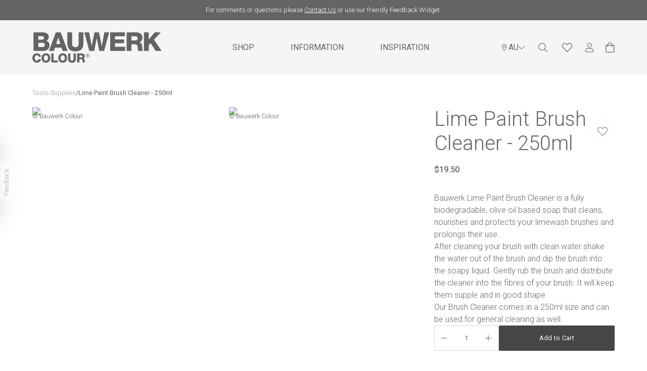

--- FILE ---
content_type: text/html; charset=utf-8
request_url: https://www.bauwerkcolour.com/product/lime-paint-brush-cleaner
body_size: 36319
content:
<!DOCTYPE html><html lang="en-au"><head><meta charSet="utf-8" data-next-head=""/><meta name="viewport" content="width=device-width, initial-scale=1, maximum-scale=1.0" data-next-head=""/><link rel="manifest" href="/site.webmanifest" data-next-head=""/><meta name="sauce-product-handle" content="lime-paint-brush-cleaner" class="jsx-6cb2e0b355f14c80" data-next-head=""/><title data-next-head="">Lime Paint Brush Cleaner - 250ml</title><meta name="description" content="Bauwerk Lime Paint Brush Cleaner is a fully biodegradable, olive oil based soap that cleans, nourishes and protects your limewash brushes and prolongs their use. After cleaning your brush with clean water shake the water out of the brush and dip the brush into the soapy liquid. Gently rub the brush and distribute the cleaner into the fibres of your brush. It will keep them supple and in good shape. Our Brush Cleaner comes in a 250ml size and can be used for general cleaning as well." data-next-head=""/><meta property="og:type" content="website" data-next-head=""/><meta property="og:title" content="Lime Paint Brush Cleaner - 250ml" data-next-head=""/><meta property="og:description" content="Bauwerk Lime Paint Brush Cleaner is a fully biodegradable, olive oil based soap that cleans, nourishes and protects your limewash brushes and prolongs their use. After cleaning your brush with clean water shake the water out of the brush and dip the brush into the soapy liquid. Gently rub the brush and distribute the cleaner into the fibres of your brush. It will keep them supple and in good shape. Our Brush Cleaner comes in a 250ml size and can be used for general cleaning as well." data-next-head=""/><meta property="og:site_name" content="Bauwerk Colour" data-next-head=""/><meta property="og:url" content="https://www.bauwerkcolour.com/product/lime-paint-brush-cleaner" data-next-head=""/><meta property="og:image" content="https://cdn.shopify.com/s/files/1/0635/0553/1121/files/Brush-Cleaner-250ml-02S-Bauwerk-Colour.jpg?v=1731584428" data-next-head=""/><meta property="og:image:width" content="800" data-next-head=""/><meta property="og:image:height" content="600" data-next-head=""/><meta property="og:image:alt" content="Lime Paint Brush Cleaner - 250ml" data-next-head=""/><meta name="robots" content="index,follow" data-next-head=""/><meta name="googlebot" content="index,follow" data-next-head=""/><link rel="canonical" href="https://www.bauwerkcolour.com/product/lime-paint-brush-cleaner" data-next-head=""/><link rel="alternate" hrefLang="x-default" href="https://www.bauwerkcolour.com/product/lime-paint-brush-cleaner" data-next-head=""/><link rel="alternate" hrefLang="en-au" href="https://www.bauwerkcolour.com/product/lime-paint-brush-cleaner" data-next-head=""/><link rel="alternate" hrefLang="en-us" href="https://www.bauwerkcolour.com/en-us/product/lime-paint-brush-cleaner" data-next-head=""/><link rel="alternate" hrefLang="es-us" href="https://www.bauwerkcolour.com/es-us/product/lime-paint-brush-cleaner" data-next-head=""/><link rel="alternate" hrefLang="en-gb" href="https://www.bauwerkcolour.com/en-gb/product/lime-paint-brush-cleaner" data-next-head=""/><link rel="alternate" hrefLang="en-eu" href="https://www.bauwerkcolour.com/en-eu/product/lime-paint-brush-cleaner" data-next-head=""/><link rel="alternate" hrefLang="de-eu" href="https://www.bauwerkcolour.com/de-eu/product/lime-paint-brush-cleaner" data-next-head=""/><link rel="alternate" hrefLang="es-eu" href="https://www.bauwerkcolour.com/es-eu/product/lime-paint-brush-cleaner" data-next-head=""/><link rel="preconnect" href="https://cdn.shopify.com" crossorigin="anonymous"/><link rel="preload" href="/_next/static/media/47cbc4e2adbc5db9-s.p.woff2" as="font" type="font/woff2" crossorigin="anonymous" data-next-font="size-adjust"/><link rel="preload" href="/_next/static/css/fd30ee0067b7233e.css" as="style"/><link rel="preload" href="/_next/static/css/bae757bb6cc07a43.css" as="style"/><link rel="stylesheet" href="/_next/static/css/fd30ee0067b7233e.css" data-n-g=""/><link rel="stylesheet" href="/_next/static/css/bae757bb6cc07a43.css" data-n-p=""/><noscript data-n-css=""></noscript><script defer="" noModule="" src="/_next/static/chunks/polyfills-42372ed130431b0a.js"></script><script src="/_next/static/chunks/webpack-e1d1518fdb6565c7.js" defer=""></script><script src="/_next/static/chunks/framework-b46d745f4c086896.js" defer=""></script><script src="/_next/static/chunks/main-768ceb7d06d1374a.js" defer=""></script><script src="/_next/static/chunks/pages/_app-c7e3195e3f619539.js" defer=""></script><script src="/_next/static/chunks/8341-fe8a3b6b724e6e9e.js" defer=""></script><script src="/_next/static/chunks/9442-0806a3607f97caea.js" defer=""></script><script src="/_next/static/chunks/1247-8890a41b1c7e9559.js" defer=""></script><script src="/_next/static/chunks/7287-bba5478871606ec9.js" defer=""></script><script src="/_next/static/chunks/1609-fa4caa47af3a401f.js" defer=""></script><script src="/_next/static/chunks/6348-688777472fbf3321.js" defer=""></script><script src="/_next/static/chunks/6267-0143f3d7daa5ceac.js" defer=""></script><script src="/_next/static/chunks/8336-dd4c04386972366f.js" defer=""></script><script src="/_next/static/chunks/8768-ce4493f312fc1046.js" defer=""></script><script src="/_next/static/chunks/153-a67a3534675f0053.js" defer=""></script><script src="/_next/static/chunks/8123-ce98b3b2527924d5.js" defer=""></script><script src="/_next/static/chunks/4728-0d041af492f6fae5.js" defer=""></script><script src="/_next/static/chunks/3689-7b5b1089689fde10.js" defer=""></script><script src="/_next/static/chunks/pages/product/%5Bslug%5D-5508f663b186fc6d.js" defer=""></script><script src="/_next/static/PAlwkujIIiFiYBf77SG5_/_buildManifest.js" defer=""></script><script src="/_next/static/PAlwkujIIiFiYBf77SG5_/_ssgManifest.js" defer=""></script><style id="__jsx-5073597e2374b039">.feedbackContent.jsx-5073597e2374b039{width:300px;height:100%;box-shadow:rgba(0,0,0,.13)0px -5px 40px 0px}.emoji.jsx-5073597e2374b039{font-size:2rem;cursor:pointer;transition:transform.2s;transform:scale(.9);color:#000}.emoji.selected.jsx-5073597e2374b039{transform:scale(1.2);color:#ff6347}</style><style id="__jsx-4077691188">.alertBox.jsx-4077691188{background:#646464;color:#ffffff}</style><style id="__jsx-2998203790">.circle.jsx-2998203790{background-color:#646464}</style><style id="__jsx-516963321">.mega-nav-transition.jsx-516963321{visibility:hidden;transition:all.3s ease-in-out;opacity:0}.mega-nav-transition-show.jsx-516963321{visibility:visible;opacity:100}.navBar.jsx-516963321{transition-property:background-color;transition-timing-function:cubic-bezier(0,0,.2,1);transition-duration:350ms;background:#F5F5F5}@media(min-width:1024px){.navItem.jsx-516963321{display:flex;justify-content:center}.navItem.jsx-516963321:first-child>span.jsx-516963321{margin-right:auto}.navItem.jsx-516963321:last-child>span.jsx-516963321{margin-left:auto}}</style><style id="__jsx-6cb2e0b355f14c80">.snptwdgt__headr{padding-bottom:32px!important}.snptwdgt__headng{text-align:left!important}.snptwdgt__subheadng{text-align:left!important}</style><style id="__jsx-710933904">.footerBrushContainer.jsx-710933904{background-color:#fff}</style><style id="__jsx-d64c07770a50d7c1">.shopify-pc__banner__dialog:nth-child(2){display:none!important}</style></head><body class="loading"><noscript><iframe src="https://www.googletagmanager.com/ns.html?id=GTM-MMWL482" height="0" width="0" style="display:none;visibility:hidden"></iframe></noscript><div id="__next"><div class="__className_6a21cc"><script>!function(){try{var d=document.documentElement,n='data-theme',s='setAttribute';var e=localStorage.getItem('theme');if('system'===e||(!e&&true)){var t='(prefers-color-scheme: dark)',m=window.matchMedia(t);if(m.media!==t||m.matches){d.style.colorScheme = 'dark';d[s](n,'dark')}else{d.style.colorScheme = 'light';d[s](n,'light')}}else if(e){d[s](n,e|| '')}if(e==='light'||e==='dark')d.style.colorScheme=e}catch(e){}}()</script><div class="Layout_root__7vH_G"><div class="jsx-5073597e2374b039 fixed left-0 top-1/2 z-[9999] flex -translate-y-1/2 transform transition-all duration-300 -translate-x-[300px]"><div class="jsx-5073597e2374b039 feedbackContent flex flex-col gap-y-4 rounded-r-lg bg-white p-5"><h2 class="jsx-5073597e2374b039">How would you rate your experience?</h2><div class="jsx-5073597e2374b039 flex justify-between"><span title="Hate" class="jsx-5073597e2374b039 emoji">😡</span><span title="Dislike" class="jsx-5073597e2374b039 emoji">😟</span><span title="Neutral" class="jsx-5073597e2374b039 emoji">😐</span><span title="Like" class="jsx-5073597e2374b039 emoji">😊</span><span title="Love" class="jsx-5073597e2374b039 emoji">😍</span></div><div style="font-size:0.8rem" class="jsx-5073597e2374b039 flex justify-between"><span class="jsx-5073597e2374b039">Hate</span><span class="jsx-5073597e2374b039">Love</span></div><button data-variant="slim" class="Button_root__3fIL8 Button_slim__eaYER w-1/4 self-end" disabled="">Next</button></div><button class="jsx-5073597e2374b039 body-2 absolute -right-[26px] top-1/2 flex -translate-y-1/2 rotate-180 flex-col rounded-tl-lg rounded-bl-lg bg-brand-white px-[3px] py-3 text-dark-grey transition-all duration-300 hover:opacity-100 opacity-50"><span style="writing-mode:vertical-rl" class="jsx-5073597e2374b039">Feedback</span></button></div><div class="jsx-4077691188 alertBox h-10 p-2 text-13 flex w-full items-center justify-center text-center"><div class="wysiwyg"><p>For comments or questions please <a target="_blank" href="/contact-us">Contact Us</a> or use our friendly Feedback Widget.</p></div><div class="jsx-4077691188 flex w-5 cursor-pointer items-center hidden"><svg viewBox="0 0 24 24" width="24" height="24" stroke="currentColor" stroke-width="1.5" stroke-linecap="round" stroke-linejoin="round" fill="none" shape-rendering="geometricPrecision" xmlns="http://www.w3.org/2000/svg"><path d="M7.05033 6.34315C6.85507 6.14789 6.53849 6.14789 6.34322 6.34315C6.14796 6.53841 6.14796 6.85499 6.34322 7.05025L11.293 12L6.34322 16.9497C6.14796 17.145 6.14796 17.4616 6.34322 17.6569C6.53849 17.8521 6.85507 17.8521 7.05033 17.6569L12.0001 12.7071L16.9498 17.6569C17.1451 17.8521 17.4617 17.8521 17.6569 17.6569C17.8522 17.4616 17.8522 17.145 17.6569 16.9497L12.7072 12L17.6569 7.05025C17.8522 6.85499 17.8522 6.53841 17.6569 6.34315C17.4617 6.14789 17.1451 6.14789 16.9498 6.34315L12.0001 11.2929L7.05033 6.34315Z" fill="#646464"></path></svg></div></div><div class="Navbar_root__hZkrK"><div class="jsx-516963321 navBar"><div class="relative wrapper"><div class="jsx-516963321 flex justify-between"><button aria-label="Mobile Menu" type="button" class="jsx-516963321 flex items-center py-4 pr-5 focus:outline-none lg:hidden"><div class=""><svg width="18" height="16" fill="#646464" xmlns="http://www.w3.org/2000/svg"><path d="M17.759 2.346H.24A.241.241 0 0 1 0 2.106V1.14A.241.241 0 0 1 .241.9H17.76a.241.241 0 0 1 .241.241v.964a.241.241 0 0 1-.241.241Zm0 6.429H.24A.241.241 0 0 1 0 8.534V7.57a.241.241 0 0 1 .241-.241H17.76a.241.241 0 0 1 .241.24v.965a.241.241 0 0 1-.241.241Zm0 6.429H.24A.241.241 0 0 1 0 14.962v-.964a.241.241 0 0 1 .241-.24H17.76a.24.24 0 0 1 .241.24v.965a.241.241 0 0 1-.241.24Z" fill="#646464"></path></svg></div></button><div class="jsx-516963321 navItem transition-all duration-500 lg:my-auto py-4 sm:py-6"><a href="/"><div aria-label="Logo" class="jsx-516963321 border-0 "><div class="jsx-516963321 visible transition-all duration-500 h-6 w-25.5 sm:h-12 sm:w-51 lg:h-13 lg:w-55.25 xl:h-15 xl:w-63.75"><svg width="100%" height="100%" viewBox="0 0 102 24" fill="#646464" xmlns="http://www.w3.org/2000/svg"><g clip-path="url(#clip0_2380_253)"><path d="M0.891602 0.00181637H7.71849C10.2336 -0.0398632 12.9922 0.619292 12.9922 3.68969C12.9922 5.008 12.2156 6.07932 11.0714 6.65666C12.6246 7.1105 13.585 8.46277 13.585 10.1377C13.585 13.6403 11.0301 14.7116 7.90229 14.7116H0.891602V0.00181637ZM4.69334 5.79065H7.63731C8.29135 5.79065 9.19047 5.44023 9.19047 4.38898C9.19047 3.33773 8.4338 2.96724 7.63731 2.96724H4.69334V5.79065ZM4.69334 11.6412H7.7384C8.94387 11.6412 9.78325 11.209 9.78325 9.99257C9.78325 8.69433 8.88413 8.26209 7.7384 8.26209H4.69334V11.6412Z" fill="#646464"></path><path d="M18.5938 0.00183105H22.4614L27.9189 14.7116H23.9487L23.0496 12.075H17.9597L17.0407 14.7116H13.1348L18.5938 0.00183105ZM18.8389 9.23463H22.1551L20.536 4.08026H20.4947L18.8389 9.23463Z" fill="#646464"></path><path d="M40.4037 8.63255C40.4037 12.8962 38.4615 15.0188 34.0471 15.0188C29.6327 15.0188 27.6904 12.8962 27.6904 8.63255V0.000244141H31.4983V8.85793C31.4983 10.7536 32.1937 11.7215 34.0532 11.7215C35.9127 11.7215 36.6081 10.7536 36.6081 8.85793V0.000244141H40.4099L40.4037 8.63255Z" fill="#646464"></path><path d="M56.7714 14.7101H52.9742L50.9708 4.57419H50.9294L48.9259 14.7101H45.0629L41.1172 0.000244141H44.9189L46.9837 10.7536H47.025L49.1695 0.000244141H52.746L54.8904 10.7536H54.9333L56.9981 0.000244141H60.7998L56.7714 14.7101Z" fill="#646464"></path><path d="M61.5996 0.00183105H73.23V3.07068H65.4013V5.64556H72.556V8.61716H65.4013V11.4143H73.4352V14.7101H61.5996V0.00183105Z" fill="#646464"></path><path d="M74.5781 0.00183105H82.0192C84.5941 0.00183105 87.129 1.17658 87.129 4.142C87.129 5.72892 86.3724 7.22938 84.8315 7.82988V7.87155C86.3846 8.24204 86.835 9.99413 86.9575 11.3943C86.9989 12.0117 87.0601 14.1729 87.5702 14.7116H83.8175C83.4897 14.2177 83.4284 12.7759 83.3886 12.3637C83.286 10.8802 83.0409 9.35658 81.2626 9.35658H78.3799V14.7132H74.5781V0.00183105ZM78.3814 6.38807H81.5704C82.7146 6.38807 83.3288 5.7706 83.3288 4.6576C83.3288 3.5446 82.4696 3.07068 81.4081 3.07068H78.3829V6.38807H78.3814Z" fill="#646464"></path><path d="M88.3145 0.00183105H92.1162V5.6471L96.9197 0.00183105H101.642L96.2457 5.79066L102.316 14.7116H97.5936L93.6694 8.53688L92.1162 10.1794V14.7116H88.3145V0.00183105Z" fill="#646464"></path><path d="M4.92908 19.2531C4.82952 18.5322 4.2735 18.1509 3.49845 18.1509C2.30677 18.1509 1.84879 19.213 1.84879 20.2735C1.84879 21.334 2.30831 22.3961 3.49845 22.3961C4.36234 22.3961 4.86015 21.8959 4.92908 21.0747H6.77634C6.67678 22.9178 5.33499 23.9984 3.53675 23.9984C1.39234 23.9984 0 22.3467 0 20.2735C0 18.2003 1.3908 16.5486 3.53675 16.5486C5.06847 16.5486 6.72579 17.5304 6.77634 19.2516H4.92908V19.2531Z" fill="#646464"></path><path d="M10.742 16.5502C12.9768 16.5502 14.239 18.2019 14.239 20.2751C14.239 22.3483 12.9768 24 10.742 24C8.50726 24 7.24512 22.356 7.24512 20.2751C7.24512 18.1942 8.50572 16.5502 10.742 16.5502ZM10.742 22.3977C11.9337 22.3977 12.3917 21.3356 12.3917 20.2751C12.3917 19.2146 11.9322 18.1525 10.742 18.1525C9.55189 18.1525 9.09237 19.2146 9.09237 20.2751C9.09237 21.3356 9.54883 22.3977 10.742 22.3977Z" fill="#646464"></path><path d="M14.9937 16.7H16.841V22.2464H20.1495V23.8488H14.9922V16.7H14.9937Z" fill="#646464"></path><path d="M24.0467 16.5502C26.2815 16.5502 27.5436 18.2019 27.5436 20.2751C27.5436 22.3483 26.2815 24 24.0467 24C21.8119 24 20.5498 22.3483 20.5498 20.2751C20.5498 18.2019 21.8104 16.5502 24.0467 16.5502ZM24.0467 22.3977C25.2384 22.3977 25.6964 21.3356 25.6964 20.2751C25.6964 19.2146 25.2369 18.1525 24.0467 18.1525C22.8566 18.1525 22.3971 19.2146 22.3971 20.2751C22.3971 21.3356 22.8535 22.3977 24.0467 22.3977Z" fill="#646464"></path><path d="M34.429 20.8957C34.429 22.9689 33.4854 24.0001 31.3395 24.0001C29.1935 24.0001 28.25 22.9689 28.25 20.8957V16.7H30.0973V21.0053C30.0973 21.9315 30.4358 22.3946 31.3395 22.3946C32.2432 22.3946 32.5817 21.9238 32.5817 21.0053V16.7H34.429V20.8957Z" fill="#646464"></path><path d="M35.4131 16.7H39.0295C40.2809 16.7 41.5139 17.2711 41.5139 18.7067C41.5139 19.4786 41.1463 20.2088 40.4019 20.499V20.519C41.157 20.6996 41.3761 21.5502 41.4358 22.231C41.4557 22.5397 41.4848 23.5833 41.7345 23.8426H39.9056C39.7525 23.6018 39.7172 22.9009 39.6973 22.7018C39.6483 21.9809 39.5288 21.2399 38.6634 21.2399H37.2619V23.8426H35.4131V16.7ZM37.2603 19.8043H38.8104C39.3665 19.8043 39.6651 19.5033 39.6651 18.963C39.6651 18.4227 39.2485 18.1912 38.7308 18.1912H37.2603V19.8028V19.8043Z" fill="#646464"></path><path d="M43.9049 17.0194C44.1988 17.0219 44.4854 17.112 44.7286 17.2786C44.9717 17.4451 45.1604 17.6805 45.2709 17.955C45.3813 18.2296 45.4086 18.531 45.3492 18.8211C45.2898 19.1113 45.1465 19.3772 44.9372 19.5853C44.728 19.7933 44.4622 19.9343 44.1736 19.9902C43.8849 20.0462 43.5862 20.0147 43.3153 19.8997C43.0444 19.7847 42.8134 19.5914 42.6514 19.3442C42.4894 19.0969 42.4038 18.8069 42.4053 18.5106C42.4053 18.3131 42.4442 18.1175 42.5198 17.9353C42.5954 17.7531 42.7062 17.5878 42.8457 17.449C42.9852 17.3103 43.1507 17.2009 43.3325 17.1271C43.5143 17.0534 43.7089 17.0168 43.9049 17.0194ZM43.9049 19.7981C44.157 19.8067 44.406 19.7393 44.6199 19.6045C44.8339 19.4697 45.0031 19.2737 45.1059 19.0415C45.2087 18.8093 45.2405 18.5514 45.1971 18.3009C45.1537 18.0504 45.0372 17.8187 44.8625 17.6353C44.6877 17.4519 44.4626 17.3252 44.216 17.2714C43.9694 17.2176 43.7125 17.2391 43.4781 17.3333C43.2437 17.4274 43.0426 17.5899 42.9003 17.7999C42.758 18.0099 42.6811 18.2579 42.6795 18.5122C42.6731 18.6783 42.7 18.8441 42.7588 18.9995C42.8175 19.1549 42.9067 19.2967 43.0211 19.4165C43.1356 19.5363 43.2728 19.6316 43.4247 19.6966C43.5765 19.7616 43.7399 19.7951 43.9049 19.795V19.7981ZM43.3243 17.6369H43.9968C44.4103 17.6369 44.6094 17.8005 44.6094 18.1371C44.6094 18.4736 44.4103 18.5863 44.1499 18.6141L44.6462 19.3859H44.3644L43.8911 18.6326H43.5985V19.3859H43.3289V17.64L43.3243 17.6369ZM43.5939 18.4087H43.8757C44.1147 18.4087 44.3353 18.3964 44.3353 18.1201C44.3353 17.887 44.1361 17.8515 43.9539 17.8515H43.5985V18.4087H43.5939Z" fill="#646464"></path></g><defs><clipPath id="clip0_2380_253"><rect width="102.4" height="24" fill="#646464"></rect></clipPath></defs></svg></div></div></a></div><div class="jsx-516963321 navItem hidden flex-1 align-middle lg:mx-auto lg:block"><ul class="label-large flex h-full text-ui-dark-grey"><li class="relative transition-[padding] duration-500 px-6 xl:px-9"><div class="mt-0.5 cursor-pointer transition-[padding] duration-500 hover:border-b-2 hover:border-ui-dark-grey xl:py-9.5 py-8.5"><div class="cursor-pointer">SHOP</div></div></li><li class="relative transition-[padding] duration-500 px-6 xl:px-9"><div class="mt-0.5 cursor-pointer transition-[padding] duration-500 hover:border-b-2 hover:border-ui-dark-grey xl:py-9.5 py-8.5"><div class="cursor-pointer">INFORMATION</div></div></li><li class="relative transition-[padding] duration-500 px-6 xl:px-9"><div class="mt-0.5 cursor-pointer transition-[padding] duration-500 hover:border-b-2 hover:border-ui-dark-grey xl:py-9.5 py-8.5"><a href="/the-alchemist">INSPIRATION</a></div></li></ul></div><div class="jsx-516963321 navItem m-auto mr-0 align-middle"><nav class="jsx-2998203790 UserNav_root__B5gk9"><ul class="jsx-2998203790 UserNav_list__MtHqv"><li class="jsx-2998203790 hidden lg:block"><button class="flex items-center justify-center gap-2 text-brand-dark-grey label-large" aria-label="Language selector"><svg width="16" height="16" viewBox="0 0 16 16" fill="#646464" xmlns="http://www.w3.org/2000/svg"><path d="M7.66699 3.83337C6.28848 3.83337 5.16699 4.95486 5.16699 6.33337C5.16699 7.71189 6.28848 8.83337 7.66699 8.83337C9.04551 8.83337 10.167 7.71189 10.167 6.33337C10.167 4.95486 9.04551 3.83337 7.66699 3.83337ZM7.66699 8.00004C6.74798 8.00004 6.00033 7.25238 6.00033 6.33337C6.00033 5.41436 6.74798 4.66671 7.66699 4.66671C8.586 4.66671 9.33366 5.41436 9.33366 6.33337C9.33366 7.25238 8.586 8.00004 7.66699 8.00004ZM7.66699 1.33337C4.90556 1.33337 2.66699 3.57194 2.66699 6.33337C2.66699 8.34934 3.36934 8.91231 7.15314 14.3977C7.40142 14.7563 7.93254 14.7564 8.18087 14.3977C11.9646 8.91231 12.667 8.34934 12.667 6.33337C12.667 3.57194 10.4284 1.33337 7.66699 1.33337ZM7.66699 13.6753C4.03952 8.42942 3.50033 8.01291 3.50033 6.33337C3.50033 5.22041 3.93374 4.17408 4.72072 3.3871C5.5077 2.60012 6.55402 2.16671 7.66699 2.16671C8.77996 2.16671 9.82629 2.60012 10.6133 3.3871C11.4002 4.17408 11.8337 5.22041 11.8337 6.33337C11.8337 8.0128 11.2948 8.42895 7.66699 13.6753Z" fill="#646464"></path></svg>AU<!-- --> <svg width="12" height="7" fill="#646464" xmlns="http://www.w3.org/2000/svg"><path d="m11.905.286-.19-.191a.323.323 0 0 0-.458 0L6.002 5.353.743.095a.323.323 0 0 0-.457 0l-.191.19a.323.323 0 0 0 0 .458L5.77 6.421c.127.127.331.127.457 0L11.903.743a.32.32 0 0 0 .002-.457Z" fill="#646464"></path></svg></button></li><li class="jsx-2998203790 UserNav_item__EoiHa"><button aria-label="Search" type="button" class="jsx-2998203790"><svg width="24" height="24" viewBox="0 0 24 24" fill="#646464" xmlns="http://www.w3.org/2000/svg"><path d="M20.8761 19.9304L16.3411 15.3955C16.2603 15.3146 16.1548 15.2724 16.0423 15.2724H15.6802C16.886 13.9682 17.6243 12.2281 17.6243 10.3121C17.6243 6.27289 14.3514 3 10.3121 3C6.27289 3 3 6.27289 3 10.3121C3 14.3514 6.27289 17.6243 10.3121 17.6243C12.2281 17.6243 13.9682 16.886 15.2724 15.6838V16.0423C15.2724 16.1548 15.3181 16.2603 15.3955 16.3411L19.9304 20.8761C20.0956 21.0413 20.3628 21.0413 20.528 20.8761L20.8761 20.528C21.0413 20.3628 21.0413 20.0956 20.8761 19.9304ZM10.3121 16.4993C6.89161 16.4993 4.12495 13.7327 4.12495 10.3121C4.12495 6.89161 6.89161 4.12495 10.3121 4.12495C13.7327 4.12495 16.4993 6.89161 16.4993 10.3121C16.4993 13.7327 13.7327 16.4993 10.3121 16.4993Z" fill="#646464"></path></svg></button></li><li class="jsx-2998203790 UserNav_item__EoiHa"><button aria-label="Favourites" type="button" class="jsx-2998203790 relative"><svg width="24" height="24" viewBox="0 0 24 24" fill="none" xmlns="http://www.w3.org/2000/svg"><path d="M20.0592 4.44914C17.9303 2.63663 14.7467 2.93741 12.7701 4.97649L12.0006 5.77337L11.231 4.9804C9.63727 3.33195 6.4224 2.33975 3.9419 4.44914C1.48876 6.54291 1.35985 10.3008 3.55518 12.5664L11.1138 20.3712C11.356 20.6212 11.6764 20.7501 11.9967 20.7501C12.317 20.7501 12.6373 20.6251 12.8795 20.3712L20.4382 12.5664C22.6413 10.3008 22.5124 6.54291 20.0592 4.44914ZM19.5475 11.6992L12.0162 19.504L4.45363 11.6992C2.95361 10.1523 2.64111 7.20307 4.75441 5.40228C6.89506 3.57414 9.41071 4.89837 10.3326 5.8515L12.0006 7.57417L13.6686 5.8515C14.5748 4.91399 17.1139 3.58585 19.2467 5.40228C21.3561 7.19917 21.0475 10.1484 19.5475 11.6992Z" fill="#646464"></path></svg></button></li><li class="jsx-2998203790 UserNav_item__EoiHa"><a aria-label="My Account" href="/me/login"><svg width="16" height="19" fill="#646464" xmlns="http://www.w3.org/2000/svg"><path d="M11.2 10.286c-1.025 0-1.518.571-3.2.571-1.682 0-2.171-.571-3.2-.571-2.65 0-4.8 2.15-4.8 4.8v1.485c0 .947.768 1.715 1.714 1.715h12.572c.946 0 1.714-.768 1.714-1.715v-1.485c0-2.65-2.15-4.8-4.8-4.8Zm3.657 6.285a.573.573 0 0 1-.571.572H1.714a.573.573 0 0 1-.571-.572v-1.485A3.66 3.66 0 0 1 4.8 11.429c.7 0 1.396.571 3.2.571 1.8 0 2.5-.571 3.2-.571a3.66 3.66 0 0 1 3.657 3.657v1.485ZM8 9.143A4.571 4.571 0 1 0 8 0a4.571 4.571 0 0 0 0 9.142Zm0-8c1.89 0 3.429 1.54 3.429 3.428C11.429 6.461 9.889 8 8 8a3.434 3.434 0 0 1-3.429-3.429c0-1.889 1.54-3.428 3.429-3.428Z" fill="#646464"></path></svg></a></li><li class="jsx-2998203790 UserNav_item__EoiHa"><button aria-label="View Cart" class="jsx-2998203790 relative focus:outline-none"><svg width="18" height="20" fill="#646464" xmlns="http://www.w3.org/2000/svg"><path d="M13.75 5c0-2.757-2.243-5-5-5s-5 2.243-5 5H0v11.875C0 18.601 1.4 20 3.125 20h11.25c1.726 0 3.125-1.4 3.125-3.125V5h-3.75Zm-5-3.75A3.754 3.754 0 0 1 12.5 5H5a3.754 3.754 0 0 1 3.75-3.75Zm7.5 15.625a1.877 1.877 0 0 1-1.875 1.875H3.125a1.877 1.877 0 0 1-1.875-1.875V6.25h2.5v1.875a.625.625 0 1 0 1.25 0V6.25h7.5v1.875a.625.625 0 1 0 1.25 0V6.25h2.5v10.625Z" fill="#646464"></path></svg></button></li></ul></nav></div></div></div></div><div class="jsx-516963321 mega-nav-transition absolute z-50 w-full "><div class="jsx-516963321 h-screen bg-brand-dark-grey bg-opacity-25"><div class="jsx-516963321"></div></div></div></div><main class="fit"><div class="jsx-6cb2e0b355f14c80 bg-white"><div class="py-2 md:pt-6 md:pb-4 wrapper"><div class="label flex w-full gap-3 overflow-x-scroll text-dark-grey scrollbar-hide lg:overflow-x-hidden"><a href="/collection/tools-and-supplies"><span class="whitespace-nowrap capitalize opacity-50">tools-supplies</span></a><span class="text-doveGrey linkDivider">/</span><span class="text-charcoal body-small currentLink whitespace-nowrap capitalize">Lime Paint Brush Cleaner - 250ml</span></div></div></div><div class="jsx-6cb2e0b355f14c80 lg:pb-8"><div class="w-full bg-white"><div class="w-full max-w-none wrapper"><div class="grid grid-cols-6 gap-2 pb-15 lg:gap-4 lg:pb-20"><div class="col-span-6 hidden md:col-span-3 md:block lg:col-span-2"><div class="relative aspect-square w-full md:aspect-productImage"><img alt="© Bauwerk Colour" loading="lazy" decoding="async" data-nimg="fill" style="position:absolute;height:100%;width:100%;left:0;top:0;right:0;bottom:0;object-fit:cover;color:transparent;background-size:cover;background-position:50% 50%;background-repeat:no-repeat;background-image:url(&quot;data:image/svg+xml;charset=utf-8,%3Csvg xmlns=&#x27;http://www.w3.org/2000/svg&#x27; %3E%3Cfilter id=&#x27;b&#x27; color-interpolation-filters=&#x27;sRGB&#x27;%3E%3CfeGaussianBlur stdDeviation=&#x27;20&#x27;/%3E%3CfeColorMatrix values=&#x27;1 0 0 0 0 0 1 0 0 0 0 0 1 0 0 0 0 0 100 -1&#x27; result=&#x27;s&#x27;/%3E%3CfeFlood x=&#x27;0&#x27; y=&#x27;0&#x27; width=&#x27;100%25&#x27; height=&#x27;100%25&#x27;/%3E%3CfeComposite operator=&#x27;out&#x27; in=&#x27;s&#x27;/%3E%3CfeComposite in2=&#x27;SourceGraphic&#x27;/%3E%3CfeGaussianBlur stdDeviation=&#x27;20&#x27;/%3E%3C/filter%3E%3Cimage width=&#x27;100%25&#x27; height=&#x27;100%25&#x27; x=&#x27;0&#x27; y=&#x27;0&#x27; preserveAspectRatio=&#x27;xMidYMid slice&#x27; style=&#x27;filter: url(%23b);&#x27; href=&#x27;https://cdn.shopify.com/s/files/1/0635/0553/1121/files/Brush-Cleaner-250ml-02S-Bauwerk-Colour.jpg?v=1731584428&#x27;/%3E%3C/svg%3E&quot;)" sizes="100vw" srcSet="/_next/image?url=https%3A%2F%2Fcdn.shopify.com%2Fs%2Ffiles%2F1%2F0635%2F0553%2F1121%2Ffiles%2FBrush-Cleaner-250ml-02S-Bauwerk-Colour.jpg%3Fv%3D1731584428&amp;w=640&amp;q=75 640w, /_next/image?url=https%3A%2F%2Fcdn.shopify.com%2Fs%2Ffiles%2F1%2F0635%2F0553%2F1121%2Ffiles%2FBrush-Cleaner-250ml-02S-Bauwerk-Colour.jpg%3Fv%3D1731584428&amp;w=750&amp;q=75 750w, /_next/image?url=https%3A%2F%2Fcdn.shopify.com%2Fs%2Ffiles%2F1%2F0635%2F0553%2F1121%2Ffiles%2FBrush-Cleaner-250ml-02S-Bauwerk-Colour.jpg%3Fv%3D1731584428&amp;w=828&amp;q=75 828w, /_next/image?url=https%3A%2F%2Fcdn.shopify.com%2Fs%2Ffiles%2F1%2F0635%2F0553%2F1121%2Ffiles%2FBrush-Cleaner-250ml-02S-Bauwerk-Colour.jpg%3Fv%3D1731584428&amp;w=1080&amp;q=75 1080w, /_next/image?url=https%3A%2F%2Fcdn.shopify.com%2Fs%2Ffiles%2F1%2F0635%2F0553%2F1121%2Ffiles%2FBrush-Cleaner-250ml-02S-Bauwerk-Colour.jpg%3Fv%3D1731584428&amp;w=1200&amp;q=75 1200w, /_next/image?url=https%3A%2F%2Fcdn.shopify.com%2Fs%2Ffiles%2F1%2F0635%2F0553%2F1121%2Ffiles%2FBrush-Cleaner-250ml-02S-Bauwerk-Colour.jpg%3Fv%3D1731584428&amp;w=1920&amp;q=75 1920w, /_next/image?url=https%3A%2F%2Fcdn.shopify.com%2Fs%2Ffiles%2F1%2F0635%2F0553%2F1121%2Ffiles%2FBrush-Cleaner-250ml-02S-Bauwerk-Colour.jpg%3Fv%3D1731584428&amp;w=2048&amp;q=75 2048w, /_next/image?url=https%3A%2F%2Fcdn.shopify.com%2Fs%2Ffiles%2F1%2F0635%2F0553%2F1121%2Ffiles%2FBrush-Cleaner-250ml-02S-Bauwerk-Colour.jpg%3Fv%3D1731584428&amp;w=3840&amp;q=75 3840w" src="/_next/image?url=https%3A%2F%2Fcdn.shopify.com%2Fs%2Ffiles%2F1%2F0635%2F0553%2F1121%2Ffiles%2FBrush-Cleaner-250ml-02S-Bauwerk-Colour.jpg%3Fv%3D1731584428&amp;w=3840&amp;q=75"/></div><div class="body-2 mt-2 min-h-[20px] text-ui-dark-grey line-clamp-1">© Bauwerk Colour</div></div><div class="col-span-6 md:col-span-3 lg:col-span-2"><div class="relative aspect-square w-full md:aspect-productImage"><img alt="© Bauwerk Colour" loading="lazy" decoding="async" data-nimg="fill" style="position:absolute;height:100%;width:100%;left:0;top:0;right:0;bottom:0;object-fit:cover;color:transparent;background-size:cover;background-position:50% 50%;background-repeat:no-repeat;background-image:url(&quot;data:image/svg+xml;charset=utf-8,%3Csvg xmlns=&#x27;http://www.w3.org/2000/svg&#x27; %3E%3Cfilter id=&#x27;b&#x27; color-interpolation-filters=&#x27;sRGB&#x27;%3E%3CfeGaussianBlur stdDeviation=&#x27;20&#x27;/%3E%3CfeColorMatrix values=&#x27;1 0 0 0 0 0 1 0 0 0 0 0 1 0 0 0 0 0 100 -1&#x27; result=&#x27;s&#x27;/%3E%3CfeFlood x=&#x27;0&#x27; y=&#x27;0&#x27; width=&#x27;100%25&#x27; height=&#x27;100%25&#x27;/%3E%3CfeComposite operator=&#x27;out&#x27; in=&#x27;s&#x27;/%3E%3CfeComposite in2=&#x27;SourceGraphic&#x27;/%3E%3CfeGaussianBlur stdDeviation=&#x27;20&#x27;/%3E%3C/filter%3E%3Cimage width=&#x27;100%25&#x27; height=&#x27;100%25&#x27; x=&#x27;0&#x27; y=&#x27;0&#x27; preserveAspectRatio=&#x27;xMidYMid slice&#x27; style=&#x27;filter: url(%23b);&#x27; href=&#x27;https://cdn.shopify.com/s/files/1/0635/0553/1121/files/Brush-Cleaner-01S-Bauwerk-Colour-Preparation-How-To.gif?v=1725435772&#x27;/%3E%3C/svg%3E&quot;)" sizes="100vw" srcSet="/_next/image?url=https%3A%2F%2Fcdn.shopify.com%2Fs%2Ffiles%2F1%2F0635%2F0553%2F1121%2Ffiles%2FBrush-Cleaner-01S-Bauwerk-Colour-Preparation-How-To.gif%3Fv%3D1725435772&amp;w=640&amp;q=75 640w, /_next/image?url=https%3A%2F%2Fcdn.shopify.com%2Fs%2Ffiles%2F1%2F0635%2F0553%2F1121%2Ffiles%2FBrush-Cleaner-01S-Bauwerk-Colour-Preparation-How-To.gif%3Fv%3D1725435772&amp;w=750&amp;q=75 750w, /_next/image?url=https%3A%2F%2Fcdn.shopify.com%2Fs%2Ffiles%2F1%2F0635%2F0553%2F1121%2Ffiles%2FBrush-Cleaner-01S-Bauwerk-Colour-Preparation-How-To.gif%3Fv%3D1725435772&amp;w=828&amp;q=75 828w, /_next/image?url=https%3A%2F%2Fcdn.shopify.com%2Fs%2Ffiles%2F1%2F0635%2F0553%2F1121%2Ffiles%2FBrush-Cleaner-01S-Bauwerk-Colour-Preparation-How-To.gif%3Fv%3D1725435772&amp;w=1080&amp;q=75 1080w, /_next/image?url=https%3A%2F%2Fcdn.shopify.com%2Fs%2Ffiles%2F1%2F0635%2F0553%2F1121%2Ffiles%2FBrush-Cleaner-01S-Bauwerk-Colour-Preparation-How-To.gif%3Fv%3D1725435772&amp;w=1200&amp;q=75 1200w, /_next/image?url=https%3A%2F%2Fcdn.shopify.com%2Fs%2Ffiles%2F1%2F0635%2F0553%2F1121%2Ffiles%2FBrush-Cleaner-01S-Bauwerk-Colour-Preparation-How-To.gif%3Fv%3D1725435772&amp;w=1920&amp;q=75 1920w, /_next/image?url=https%3A%2F%2Fcdn.shopify.com%2Fs%2Ffiles%2F1%2F0635%2F0553%2F1121%2Ffiles%2FBrush-Cleaner-01S-Bauwerk-Colour-Preparation-How-To.gif%3Fv%3D1725435772&amp;w=2048&amp;q=75 2048w, /_next/image?url=https%3A%2F%2Fcdn.shopify.com%2Fs%2Ffiles%2F1%2F0635%2F0553%2F1121%2Ffiles%2FBrush-Cleaner-01S-Bauwerk-Colour-Preparation-How-To.gif%3Fv%3D1725435772&amp;w=3840&amp;q=75 3840w" src="/_next/image?url=https%3A%2F%2Fcdn.shopify.com%2Fs%2Ffiles%2F1%2F0635%2F0553%2F1121%2Ffiles%2FBrush-Cleaner-01S-Bauwerk-Colour-Preparation-How-To.gif%3Fv%3D1725435772&amp;w=3840&amp;q=75"/></div><div class="body-2 mt-2 min-h-[20px] text-ui-dark-grey line-clamp-1">© Bauwerk Colour</div></div><div class="col-span-6 lg:col-span-2"><div class="flex h-full flex-col lg:pb-7 lg:pl-4"><div class="flex items-center justify-between"><h1 class="lg:heading-2 heading-mobile-2 pt-4 text-ui-dark-grey lg:pt-0">Lime Paint Brush Cleaner - 250ml</h1><div><div class="flex cursor-pointer items-center justify-center rounded-sm opacity-75 gap-2 h-12 w-12"><div class="flex items-center justify-center h-12 w-12 rounded-full border border-ui-light-grey transition-all duration-300 ease-in-out hover:bg-ui-lightest-grey"><svg width="24" height="24" viewBox="0 0 24 24" fill="none" xmlns="http://www.w3.org/2000/svg"><path d="M20.0592 4.44914C17.9303 2.63663 14.7467 2.93741 12.7701 4.97649L12.0006 5.77337L11.231 4.9804C9.63727 3.33195 6.4224 2.33975 3.9419 4.44914C1.48876 6.54291 1.35985 10.3008 3.55518 12.5664L11.1138 20.3712C11.356 20.6212 11.6764 20.7501 11.9967 20.7501C12.317 20.7501 12.6373 20.6251 12.8795 20.3712L20.4382 12.5664C22.6413 10.3008 22.5124 6.54291 20.0592 4.44914ZM19.5475 11.6992L12.0162 19.504L4.45363 11.6992C2.95361 10.1523 2.64111 7.20307 4.75441 5.40228C6.89506 3.57414 9.41071 4.89837 10.3326 5.8515L12.0006 7.57417L13.6686 5.8515C14.5748 4.91399 17.1139 3.58585 19.2467 5.40228C21.3561 7.19917 21.0475 10.1484 19.5475 11.6992Z" fill="#646464"></path></svg></div></div></div></div><div class=" flex items-center gap-2"><div class="flex items-center"><div class="body-1-bold key py-4"><span class=" flex flex-col"><div class="flex gap-2">$19.50 </div></span></div></div></div><div class="wysiwyg body-1 mt-4 text-ui-dark-grey  max-h-full opacity-100"><p>Bauwerk Lime Paint  Brush Cleaner is a fully biodegradable, olive oil based soap that cleans, nourishes and protects your limewash brushes and prolongs their use.</p>
<p>After cleaning your brush with clean water shake the water out of the brush and dip the brush into the soapy liquid. Gently rub the brush and distribute the cleaner into the fibres of your brush. It will keep them supple and in good shape.</p>
<p>Our Brush Cleaner comes in a 250ml size and can be used for general cleaning as well.</p></div><div class="flex gap-3 pt-10 lg:mt-auto lg:pt-0"><div class="space-around flex flex-row items-center  bg-white border border-ui-grey-25 min-w-32 justify-around"><button type="button" class="Quantity_actions__PY5Py" style="margin-left:-1px" disabled=""><svg width="18" height="18" viewBox="0 0 24 24" fill="none"><path d="M5 12H19" stroke="currentColor" stroke-width="1.5" stroke-linecap="round" stroke-linejoin="round"></path></svg></button><div class="Quantity_input__eUviu text-brand-dark-grey">1</div><button type="button" class="Quantity_actions__PY5Py" style="margin-left:-1px"><svg width="18" height="18" viewBox="0 0 24 24" fill="none"><path d="M12 5V19" stroke="currentColor" stroke-width="1.5" stroke-linecap="round" stroke-linejoin="round" fill="none"></path><path d="M5 12H19" stroke="currentColor" stroke-width="1.5" stroke-linecap="round" stroke-linejoin="round" fill="none"></path></svg></button></div><button data-variant="flat" class="Button_root__3fIL8" style="width:100%" aria-label="Add to Cart" type="button">Add to Cart</button></div></div></div></div></div></div></div><div class="jsx-6cb2e0b355f14c80 lg:pt-8"><div class="jsx-6cb2e0b355f14c80 bg-brand-light-grey pb-8"><div class="wrapper"><div class="snpt-wdgt--ppg"></div></div></div></div></main><footer class="jsx-710933904 "><div class="jsx-710933904 w-full bg-brand-grey"><div class="wrapper"><div class="jsx-710933904 grid grid-cols-2 py-10 lg:grid-cols-6 lg:gap-3 lg:py-12"><div class="jsx-710933904 hidden lg:block"><div class="jsx-710933904 pb-4"><svg width="102" height="24" viewBox="0 0 102 24" fill="none" xmlns="http://www.w3.org/2000/svg"><g clip-path="url(#clip0_2380_253)"><path d="M0.891602 0.00181637H7.71849C10.2336 -0.0398632 12.9922 0.619292 12.9922 3.68969C12.9922 5.008 12.2156 6.07932 11.0714 6.65666C12.6246 7.1105 13.585 8.46277 13.585 10.1377C13.585 13.6403 11.0301 14.7116 7.90229 14.7116H0.891602V0.00181637ZM4.69334 5.79065H7.63731C8.29135 5.79065 9.19047 5.44023 9.19047 4.38898C9.19047 3.33773 8.4338 2.96724 7.63731 2.96724H4.69334V5.79065ZM4.69334 11.6412H7.7384C8.94387 11.6412 9.78325 11.209 9.78325 9.99257C9.78325 8.69433 8.88413 8.26209 7.7384 8.26209H4.69334V11.6412Z" fill="#646464"></path><path d="M18.5938 0.00183105H22.4614L27.9189 14.7116H23.9487L23.0496 12.075H17.9597L17.0407 14.7116H13.1348L18.5938 0.00183105ZM18.8389 9.23463H22.1551L20.536 4.08026H20.4947L18.8389 9.23463Z" fill="#646464"></path><path d="M40.4037 8.63255C40.4037 12.8962 38.4615 15.0188 34.0471 15.0188C29.6327 15.0188 27.6904 12.8962 27.6904 8.63255V0.000244141H31.4983V8.85793C31.4983 10.7536 32.1937 11.7215 34.0532 11.7215C35.9127 11.7215 36.6081 10.7536 36.6081 8.85793V0.000244141H40.4099L40.4037 8.63255Z" fill="#646464"></path><path d="M56.7714 14.7101H52.9742L50.9708 4.57419H50.9294L48.9259 14.7101H45.0629L41.1172 0.000244141H44.9189L46.9837 10.7536H47.025L49.1695 0.000244141H52.746L54.8904 10.7536H54.9333L56.9981 0.000244141H60.7998L56.7714 14.7101Z" fill="#646464"></path><path d="M61.5996 0.00183105H73.23V3.07068H65.4013V5.64556H72.556V8.61716H65.4013V11.4143H73.4352V14.7101H61.5996V0.00183105Z" fill="#646464"></path><path d="M74.5781 0.00183105H82.0192C84.5941 0.00183105 87.129 1.17658 87.129 4.142C87.129 5.72892 86.3724 7.22938 84.8315 7.82988V7.87155C86.3846 8.24204 86.835 9.99413 86.9575 11.3943C86.9989 12.0117 87.0601 14.1729 87.5702 14.7116H83.8175C83.4897 14.2177 83.4284 12.7759 83.3886 12.3637C83.286 10.8802 83.0409 9.35658 81.2626 9.35658H78.3799V14.7132H74.5781V0.00183105ZM78.3814 6.38807H81.5704C82.7146 6.38807 83.3288 5.7706 83.3288 4.6576C83.3288 3.5446 82.4696 3.07068 81.4081 3.07068H78.3829V6.38807H78.3814Z" fill="#646464"></path><path d="M88.3145 0.00183105H92.1162V5.6471L96.9197 0.00183105H101.642L96.2457 5.79066L102.316 14.7116H97.5936L93.6694 8.53688L92.1162 10.1794V14.7116H88.3145V0.00183105Z" fill="#646464"></path><path d="M4.92908 19.2531C4.82952 18.5322 4.2735 18.1509 3.49845 18.1509C2.30677 18.1509 1.84879 19.213 1.84879 20.2735C1.84879 21.334 2.30831 22.3961 3.49845 22.3961C4.36234 22.3961 4.86015 21.8959 4.92908 21.0747H6.77634C6.67678 22.9178 5.33499 23.9984 3.53675 23.9984C1.39234 23.9984 0 22.3467 0 20.2735C0 18.2003 1.3908 16.5486 3.53675 16.5486C5.06847 16.5486 6.72579 17.5304 6.77634 19.2516H4.92908V19.2531Z" fill="#646464"></path><path d="M10.742 16.5502C12.9768 16.5502 14.239 18.2019 14.239 20.2751C14.239 22.3483 12.9768 24 10.742 24C8.50726 24 7.24512 22.356 7.24512 20.2751C7.24512 18.1942 8.50572 16.5502 10.742 16.5502ZM10.742 22.3977C11.9337 22.3977 12.3917 21.3356 12.3917 20.2751C12.3917 19.2146 11.9322 18.1525 10.742 18.1525C9.55189 18.1525 9.09237 19.2146 9.09237 20.2751C9.09237 21.3356 9.54883 22.3977 10.742 22.3977Z" fill="#646464"></path><path d="M14.9937 16.7H16.841V22.2464H20.1495V23.8488H14.9922V16.7H14.9937Z" fill="#646464"></path><path d="M24.0467 16.5502C26.2815 16.5502 27.5436 18.2019 27.5436 20.2751C27.5436 22.3483 26.2815 24 24.0467 24C21.8119 24 20.5498 22.3483 20.5498 20.2751C20.5498 18.2019 21.8104 16.5502 24.0467 16.5502ZM24.0467 22.3977C25.2384 22.3977 25.6964 21.3356 25.6964 20.2751C25.6964 19.2146 25.2369 18.1525 24.0467 18.1525C22.8566 18.1525 22.3971 19.2146 22.3971 20.2751C22.3971 21.3356 22.8535 22.3977 24.0467 22.3977Z" fill="#646464"></path><path d="M34.429 20.8957C34.429 22.9689 33.4854 24.0001 31.3395 24.0001C29.1935 24.0001 28.25 22.9689 28.25 20.8957V16.7H30.0973V21.0053C30.0973 21.9315 30.4358 22.3946 31.3395 22.3946C32.2432 22.3946 32.5817 21.9238 32.5817 21.0053V16.7H34.429V20.8957Z" fill="#646464"></path><path d="M35.4131 16.7H39.0295C40.2809 16.7 41.5139 17.2711 41.5139 18.7067C41.5139 19.4786 41.1463 20.2088 40.4019 20.499V20.519C41.157 20.6996 41.3761 21.5502 41.4358 22.231C41.4557 22.5397 41.4848 23.5833 41.7345 23.8426H39.9056C39.7525 23.6018 39.7172 22.9009 39.6973 22.7018C39.6483 21.9809 39.5288 21.2399 38.6634 21.2399H37.2619V23.8426H35.4131V16.7ZM37.2603 19.8043H38.8104C39.3665 19.8043 39.6651 19.5033 39.6651 18.963C39.6651 18.4227 39.2485 18.1912 38.7308 18.1912H37.2603V19.8028V19.8043Z" fill="#646464"></path><path d="M43.9049 17.0194C44.1988 17.0219 44.4854 17.112 44.7286 17.2786C44.9717 17.4451 45.1604 17.6805 45.2709 17.955C45.3813 18.2296 45.4086 18.531 45.3492 18.8211C45.2898 19.1113 45.1465 19.3772 44.9372 19.5853C44.728 19.7933 44.4622 19.9343 44.1736 19.9902C43.8849 20.0462 43.5862 20.0147 43.3153 19.8997C43.0444 19.7847 42.8134 19.5914 42.6514 19.3442C42.4894 19.0969 42.4038 18.8069 42.4053 18.5106C42.4053 18.3131 42.4442 18.1175 42.5198 17.9353C42.5954 17.7531 42.7062 17.5878 42.8457 17.449C42.9852 17.3103 43.1507 17.2009 43.3325 17.1271C43.5143 17.0534 43.7089 17.0168 43.9049 17.0194ZM43.9049 19.7981C44.157 19.8067 44.406 19.7393 44.6199 19.6045C44.8339 19.4697 45.0031 19.2737 45.1059 19.0415C45.2087 18.8093 45.2405 18.5514 45.1971 18.3009C45.1537 18.0504 45.0372 17.8187 44.8625 17.6353C44.6877 17.4519 44.4626 17.3252 44.216 17.2714C43.9694 17.2176 43.7125 17.2391 43.4781 17.3333C43.2437 17.4274 43.0426 17.5899 42.9003 17.7999C42.758 18.0099 42.6811 18.2579 42.6795 18.5122C42.6731 18.6783 42.7 18.8441 42.7588 18.9995C42.8175 19.1549 42.9067 19.2967 43.0211 19.4165C43.1356 19.5363 43.2728 19.6316 43.4247 19.6966C43.5765 19.7616 43.7399 19.7951 43.9049 19.795V19.7981ZM43.3243 17.6369H43.9968C44.4103 17.6369 44.6094 17.8005 44.6094 18.1371C44.6094 18.4736 44.4103 18.5863 44.1499 18.6141L44.6462 19.3859H44.3644L43.8911 18.6326H43.5985V19.3859H43.3289V17.64L43.3243 17.6369ZM43.5939 18.4087H43.8757C44.1147 18.4087 44.3353 18.3964 44.3353 18.1201C44.3353 17.887 44.1361 17.8515 43.9539 17.8515H43.5985V18.4087H43.5939Z" fill="#646464"></path></g><defs><clipPath id="clip0_2380_253"><rect width="102.4" height="24" fill="#646464"></rect></clipPath></defs></svg></div><div class="flex gap-4"><a aria-label="YouTube" href="https://www.youtube.com/channel/UCMMPRCMM6M1kDh614-iiB5g" target="_blank" rel="noreferrer" class="hover:opacity-75"><svg width="16" height="16" viewBox="0 0 16 16" fill="none" xmlns="http://www.w3.org/2000/svg"><path fill-rule="evenodd" clip-rule="evenodd" d="M15.146 3.35116C15.3953 3.59935 15.575 3.90878 15.6669 4.24837C15.9934 5.49515 16 8.09796 16 8.09796C16 8.09796 16 10.7008 15.6669 11.9475C15.5742 12.2862 15.3942 12.5945 15.1449 12.8417C14.8956 13.0889 14.5857 13.2664 14.2464 13.3562C12.9996 13.6907 7.99671 13.6907 7.99671 13.6907C7.99671 13.6907 2.99515 13.6907 1.74837 13.3615C1.40945 13.2704 1.10042 13.0918 0.85226 12.8437C0.604096 12.5955 0.425512 12.2865 0.334403 11.9475C0 10.7008 0 8.09796 0 8.09796C0 8.09796 0 5.49515 0.334403 4.24837C0.425512 3.90945 0.604096 3.60042 0.85226 3.35226C1.10042 3.1041 1.40945 2.92551 1.74837 2.8344C2.99383 2.5 7.99671 2.5 7.99671 2.5C7.99671 2.5 12.9983 2.5 14.2464 2.8344C14.5864 2.92475 14.8966 3.10296 15.146 3.35116ZM10.5534 8.09797L6.39709 5.69922V10.4967L10.5534 8.09797Z" fill="#646464"></path></svg></a><a aria-label="Instagram" href="https://www.instagram.com/bauwerkcolour/" target="_blank" rel="noreferrer" class="hover:opacity-75"><svg width="16" height="16" viewBox="0 0 16 16" fill="none" xmlns="http://www.w3.org/2000/svg"><g clip-path="url(#clip0_1007_1279)"><path d="M7.99999 1.44146C10.1362 1.44146 10.389 1.44972 11.2328 1.48814C12.0127 1.52371 12.4363 1.65391 12.7183 1.76347C13.0662 1.89157 13.3809 2.09613 13.6392 2.36207C13.9052 2.62038 14.1097 2.93509 14.2378 3.283C14.3474 3.56499 14.4776 3.98862 14.5132 4.76855C14.5516 5.61231 14.5598 5.86509 14.5598 8.00132C14.5598 10.1376 14.5516 10.3903 14.5132 11.2341C14.4776 12.014 14.3474 12.4377 14.2378 12.7196C14.1046 13.0646 13.9007 13.3778 13.6392 13.6393C13.3778 13.9008 13.0645 14.1047 12.7196 14.2379C12.4376 14.3475 12.014 14.4777 11.234 14.5132C10.3906 14.5517 10.1375 14.5599 8.00126 14.5599C5.86503 14.5599 5.61194 14.5517 4.76849 14.5132C3.98856 14.4777 3.56494 14.3475 3.28294 14.2379C2.93504 14.1098 2.62033 13.9052 2.36202 13.6393C2.09608 13.381 1.89152 13.0663 1.76342 12.7184C1.65386 12.4364 1.52366 12.0128 1.48809 11.2328C1.44967 10.3891 1.44141 10.1363 1.44141 8.00005C1.44141 5.86382 1.44967 5.61104 1.48809 4.76728C1.52366 3.98735 1.65386 3.56372 1.76342 3.28173C1.89152 2.93382 2.09608 2.61911 2.36202 2.3608C2.62033 2.09486 2.93504 1.8903 3.28294 1.7622C3.56494 1.65264 3.98856 1.52244 4.76849 1.48687C5.61225 1.44845 5.86503 1.44019 8.00126 1.44019L7.99999 1.44146ZM8.00126 -0.0012207C5.82851 -0.0012207 5.55604 0.00798857 4.70276 0.0470486C3.84947 0.0861086 3.26834 0.222342 2.76024 0.419865C2.22629 0.620865 1.74254 0.935778 1.34265 1.3427C0.935727 1.74259 0.620814 2.22634 0.419815 2.76029C0.222293 3.26839 0.0870117 3.8508 0.0482692 4.70218C0.00952682 5.55356 0 5.8273 0 8.00005C0 10.1728 0.00920926 10.4453 0.0482692 11.2986C0.0873292 12.1518 0.222293 12.7317 0.419815 13.2398C0.620896 13.7735 0.935804 14.2571 1.34265 14.6568C1.74241 15.0639 2.22619 15.379 2.76024 15.5799C3.26834 15.7778 3.85074 15.913 4.70212 15.9518C5.5535 15.9905 5.82788 16.0001 8.00063 16.0001C10.1734 16.0001 10.4458 15.9908 11.2991 15.9518C12.1524 15.9127 12.7316 15.7778 13.2397 15.5799C13.7714 15.3745 14.2542 15.0602 14.6572 14.6572C15.0602 14.2542 15.3745 13.7714 15.5799 13.2398C15.7777 12.7317 15.913 12.1493 15.9517 11.2979C15.9905 10.4465 16 10.1722 16 7.99942C16 5.82666 15.9908 5.5542 15.9517 4.70091C15.9127 3.84762 15.7777 3.26839 15.5799 2.76029C15.379 2.22653 15.0642 1.74297 14.6573 1.34333C14.2575 0.936184 13.7738 0.621051 13.2397 0.419865C12.7316 0.222342 12.1492 0.0870613 11.2979 0.0483188C10.4465 0.00957638 10.1727 4.95405e-05 7.99999 4.95405e-05L8.00126 -0.0012207Z" fill="#646464"></path><path d="M8.00006 3.89209C7.18758 3.89209 6.39335 4.13302 5.7178 4.58441C5.04224 5.0358 4.51572 5.67738 4.20479 6.42801C3.89387 7.17864 3.81252 8.00462 3.97103 8.80149C4.12953 9.59835 4.52078 10.3303 5.09529 10.9048C5.6698 11.4793 6.40177 11.8706 7.19864 12.0291C7.99551 12.1876 8.82148 12.1063 9.57212 11.7953C10.3227 11.4844 10.9643 10.9579 11.4157 10.2823C11.8671 9.60677 12.108 8.81254 12.108 8.00006C12.1081 7.46058 12.0018 6.92638 11.7954 6.42796C11.589 5.92954 11.2864 5.47666 10.9049 5.09519C10.5235 4.71373 10.0706 4.41114 9.57217 4.20471C9.07374 3.99828 8.53954 3.89205 8.00006 3.89209ZM8.00006 10.6676C7.47248 10.6676 6.95674 10.5111 6.51807 10.218C6.0794 9.92491 5.7375 9.5083 5.5356 9.02087C5.3337 8.53345 5.28088 7.9971 5.3838 7.47965C5.48673 6.96221 5.74079 6.4869 6.11385 6.11384C6.4869 5.74079 6.96221 5.48673 7.47966 5.3838C7.9971 5.28088 8.53345 5.3337 9.02088 5.5356C9.5083 5.7375 9.92491 6.0794 10.218 6.51807C10.5111 6.95674 10.6676 7.47248 10.6676 8.00006C10.6676 8.70753 10.3865 9.38602 9.88628 9.88628C9.38602 10.3865 8.70753 10.6676 8.00006 10.6676Z" fill="#646464"></path><path d="M12.2705 4.68938C12.8007 4.68938 13.2305 4.25958 13.2305 3.7294C13.2305 3.19921 12.8007 2.76941 12.2705 2.76941C11.7403 2.76941 11.3105 3.19921 11.3105 3.7294C11.3105 4.25958 11.7403 4.68938 12.2705 4.68938Z" fill="#646464"></path></g><defs><clipPath id="clip0_1007_1279"><rect width="16" height="16" fill="white"></rect></clipPath></defs></svg></a><a aria-label="Facebook" href="https://www.facebook.com/BauwerkColour/" target="_blank" rel="noreferrer" class="hover:opacity-75"><svg width="16" height="16" viewBox="0 0 16 16" fill="none" xmlns="http://www.w3.org/2000/svg"><path d="M16 8.04889C16 3.60361 12.4183 0 8 0C3.58172 0 0 3.60361 0 8.04889C0 12.0663 2.92547 15.3962 6.75 16V10.3755H4.71875V8.04889H6.75V6.27562C6.75 4.25837 7.94438 3.1441 9.77172 3.1441C10.6467 3.1441 11.5625 3.3013 11.5625 3.3013V5.28208H10.5538C9.56 5.28208 9.25 5.90257 9.25 6.53972V8.04889H11.4688L11.1141 10.3755H9.25V16C13.0745 15.3962 16 12.0663 16 8.04889Z" fill="#646464"></path></svg></a><a aria-label="Pinterest" href="https://www.pinterest.com.au/bauwerkcolour/" target="_blank" rel="noreferrer" class="hover:opacity-75"><svg width="16" height="16" viewBox="0 0 16 16" fill="none" xmlns="http://www.w3.org/2000/svg"><g clip-path="url(#clip0_1007_1285)"><path d="M8 0C3.58174 0 0 3.58174 0 8C0 11.3892 2.10866 14.2865 5.0846 15.4522C5.01469 14.8192 4.95147 13.8458 5.11233 13.1548C5.25772 12.5304 6.05043 9.17824 6.05043 9.17824C6.05043 9.17824 5.81114 8.699 5.81114 7.99049C5.81114 6.87809 6.4559 6.04761 7.25871 6.04761C7.94124 6.04761 8.2709 6.56004 8.2709 7.1745C8.2709 7.86091 7.83389 8.88714 7.60837 9.83815C7.4199 10.6344 8.00767 11.2838 8.79304 11.2838C10.2149 11.2838 11.3079 9.78451 11.3079 7.62037C11.3079 5.7049 9.93154 4.36566 7.96623 4.36566C5.68995 4.36566 4.35386 6.07299 4.35386 7.83743C4.35386 8.52502 4.61873 9.26231 4.94924 9.66313C5.01462 9.74234 5.0242 9.81173 5.00472 9.89258C4.944 10.1453 4.80904 10.6886 4.78254 10.7999C4.74766 10.9463 4.6666 10.9774 4.51498 10.9068C3.51584 10.4417 2.89114 8.98092 2.89114 7.80759C2.89114 5.28402 4.7247 2.96642 8.17706 2.96642C10.9523 2.96642 13.1089 4.944 13.1089 7.58686C13.1089 10.344 11.3705 12.5629 8.95764 12.5629C8.14696 12.5629 7.38488 12.1417 7.12401 11.6442C7.12401 11.6442 6.72287 13.1717 6.62561 13.546C6.44501 14.2409 5.95744 15.1119 5.63132 15.6433C6.37983 15.875 7.17529 16 8 16C12.4183 16 16.0001 12.4183 16.0001 8C16.0001 3.58174 12.4183 0 8 0Z" fill="#646464"></path></g><defs><clipPath id="clip0_1007_1285"><rect width="16" height="16" fill="white"></rect></clipPath></defs></svg></a></div></div><div class="jsx-710933904"><div class="jsx-710933904 body-3-bold first: row-span-2 pt-8 pb-1 uppercase text-brand-dark-grey last:col-span-1 lg:pt-0">Get Help</div><a href="/order-status"><div class="jsx-710933904  mt-4 block cursor-pointer hover:opacity-75"><div class="jsx-710933904 body-2 text-brand-dark-grey ">Order Status<br class="jsx-710933904"/></div></div></a><a href="/shipping-policy"><div class="jsx-710933904  mt-4 block cursor-pointer hover:opacity-75"><div class="jsx-710933904 body-2 text-brand-dark-grey ">Shipping<br class="jsx-710933904"/></div></div></a><a href="/refund-returns-policy"><div class="jsx-710933904  mt-4 block cursor-pointer hover:opacity-75"><div class="jsx-710933904 body-2 text-brand-dark-grey ">Refunds + Returns<br class="jsx-710933904"/></div></div></a><a href="/privacy-policy"><div class="jsx-710933904  mt-4 block cursor-pointer hover:opacity-75"><div class="jsx-710933904 body-2 text-brand-dark-grey ">Privacy Policy<br class="jsx-710933904"/></div></div></a><a href="/information"><div class="jsx-710933904  mt-4 block cursor-pointer hover:opacity-75"><div class="jsx-710933904 body-2 text-brand-dark-grey ">FAQs<br class="jsx-710933904"/></div></div></a><a href="/contact-us"><div class="jsx-710933904  mt-4 block cursor-pointer hover:opacity-75"><div class="jsx-710933904 body-2 text-brand-dark-grey ">Contact Us<br class="jsx-710933904"/></div></div></a></div><div class="jsx-710933904"><div class="jsx-710933904 body-3-bold first: row-span-2 pt-8 pb-1 uppercase text-brand-dark-grey last:col-span-1 lg:pt-0">About Bauwerk</div><a href="/our-story"><div class="jsx-710933904  mt-4 block cursor-pointer hover:opacity-75"><div class="jsx-710933904 body-2 text-brand-dark-grey ">Our Story<br class="jsx-710933904"/></div></div></a><a href="/our-team"><div class="jsx-710933904  mt-4 block cursor-pointer hover:opacity-75"><div class="jsx-710933904 body-2 text-brand-dark-grey ">Our Team<br class="jsx-710933904"/></div></div></a><a href="/presspage"><div class="jsx-710933904  mt-4 block cursor-pointer hover:opacity-75"><div class="jsx-710933904 body-2 text-brand-dark-grey ">Press Enquiries<br class="jsx-710933904"/></div></div></a><a href="/careers-jobs"><div class="jsx-710933904  mt-4 block cursor-pointer hover:opacity-75"><div class="jsx-710933904 body-2 text-brand-dark-grey ">Careers + Jobs<br class="jsx-710933904"/></div></div></a><a href="/stockists"><div class="jsx-710933904  mt-4 block cursor-pointer hover:opacity-75"><div class="jsx-710933904 body-2 text-brand-dark-grey ">Stockists &amp; Applicators<br class="jsx-710933904"/></div></div></a><a href="https://forms.gle/JU5JiVnngupgPFE8A"><div class="jsx-710933904  mt-4 block cursor-pointer hover:opacity-75"><div class="jsx-710933904 body-2 text-brand-dark-grey ">Collaboration Enquiries<br class="jsx-710933904"/></div></div></a></div><div class="jsx-710933904"><div class="jsx-710933904 body-3-bold first: row-span-2 pt-8 pb-1 uppercase text-brand-dark-grey last:col-span-1 lg:pt-0">Trade</div><a href="/trade-accounts"><div class="jsx-710933904  mt-4 block cursor-pointer hover:opacity-75"><div class="jsx-710933904 body-2 text-brand-dark-grey ">Bauwerk Trade Program<br class="jsx-710933904"/></div><div class="jsx-710933904 body-2 text-brand-dark-grey ">(for AU professionals)<br class="jsx-710933904"/></div></div></a><a href="/price-list"><div class="jsx-710933904  mt-4 block cursor-pointer hover:opacity-75"><div class="jsx-710933904 body-2 text-brand-dark-grey ">Price List<br class="jsx-710933904"/></div></div></a></div><div class="jsx-710933904 body-2 col-span-2 row-start-1 text-brand-dark-grey lg:col-span-2 lg:col-start-5"><div class="jsx-710933904 grid grid-cols-1"><div class="jsx-710933904 heading-4">Colourful emails</div><div class="jsx-710933904 body-1 mt-2 mb-4 lg:mt-3">Sign up to receive a dose of colour in your inbox</div><div class="jsx-710933904 pb-4"><div class="flex items-stretch"><input class="body-2 mr-3 w-full appearance-none border-b border-ui-grey-25 bg-transparent text-brand-dark-grey focus:outline-none" type="email" placeholder="Your email address" value=""/><button data-variant="primary" class="Button_root__3fIL8 undefined rounded" aria-label="Subscribe to newsletter"><span><svg width="18" height="14" viewBox="0 0 18 14" fill="none" xmlns="http://www.w3.org/2000/svg"><path d="M14.7429 7.50012C14.1141 7.84086 13.5797 8.22549 13.1207 8.68406C12.1696 9.6344 11.5891 10.8554 11.1123 12.5195C11.0363 12.785 11.1898 13.0618 11.4553 13.1379C11.7208 13.2139 11.9976 13.0604 12.0737 12.7949C12.5287 11.2067 13.0476 10.1707 13.8276 9.39145C14.6115 8.60819 15.7055 8.03741 17.4068 7.47511C17.6175 7.40546 17.7508 7.20915 17.75 6.99866C17.7508 6.78817 17.6175 6.59185 17.4068 6.52221C15.7055 5.9599 14.6115 5.38913 13.8276 4.60586C13.0476 3.82659 12.5287 2.79059 12.0737 1.20239C11.9976 0.93693 11.7208 0.78338 11.4553 0.85943C11.1898 0.93548 11.0363 1.21233 11.1123 1.4778C11.5891 3.14194 12.1696 4.36292 13.1207 5.31326C13.581 5.77314 14.1171 6.15866 14.7483 6.50012L0.75 6.50012C0.473858 6.50012 0.25 6.72398 0.25 7.00012C0.25 7.27626 0.473858 7.50012 0.75 7.50012L14.7429 7.50012Z" fill="white"></path></svg></span></button></div></div></div></div></div><div class="jsx-710933904 flex flex-col items-center pb-6 lg:flex-row lg:pb-0"><div class="jsx-710933904 order-1 mr-auto lg:order-1 lg:mr-0"><button class="flex items-center justify-center gap-2 label text-brand-dark-grey" aria-label="Language selector"><svg width="16" height="16" viewBox="0 0 16 16" xmlns="http://www.w3.org/2000/svg"><path d="M7.66699 3.83337C6.28848 3.83337 5.16699 4.95486 5.16699 6.33337C5.16699 7.71189 6.28848 8.83337 7.66699 8.83337C9.04551 8.83337 10.167 7.71189 10.167 6.33337C10.167 4.95486 9.04551 3.83337 7.66699 3.83337ZM7.66699 8.00004C6.74798 8.00004 6.00033 7.25238 6.00033 6.33337C6.00033 5.41436 6.74798 4.66671 7.66699 4.66671C8.586 4.66671 9.33366 5.41436 9.33366 6.33337C9.33366 7.25238 8.586 8.00004 7.66699 8.00004ZM7.66699 1.33337C4.90556 1.33337 2.66699 3.57194 2.66699 6.33337C2.66699 8.34934 3.36934 8.91231 7.15314 14.3977C7.40142 14.7563 7.93254 14.7564 8.18087 14.3977C11.9646 8.91231 12.667 8.34934 12.667 6.33337C12.667 3.57194 10.4284 1.33337 7.66699 1.33337ZM7.66699 13.6753C4.03952 8.42942 3.50033 8.01291 3.50033 6.33337C3.50033 5.22041 3.93374 4.17408 4.72072 3.3871C5.5077 2.60012 6.55402 2.16671 7.66699 2.16671C8.77996 2.16671 9.82629 2.60012 10.6133 3.3871C11.4002 4.17408 11.8337 5.22041 11.8337 6.33337C11.8337 8.0128 11.2948 8.42895 7.66699 13.6753Z" fill="#646464"></path></svg>AU<!-- --> <svg width="12" height="7" xmlns="http://www.w3.org/2000/svg"><path d="m11.905.286-.19-.191a.323.323 0 0 0-.458 0L6.002 5.353.743.095a.323.323 0 0 0-.457 0l-.191.19a.323.323 0 0 0 0 .458L5.77 6.421c.127.127.331.127.457 0L11.903.743a.32.32 0 0 0 .002-.457Z" fill="#646464"></path></svg></button></div><div class="jsx-710933904 body-2 order-5 text-brand-dark-grey lg:order-2 lg:ml-7">© <!-- -->2026<!-- --> Bauwerk Colour Australia Pty Ltd</div><div class="jsx-710933904 body-2 order-2 flex w-auto shrink flex-wrap items-center gap-y-4 overflow-hidden py-6 text-brand-dark-grey lg:order-3 lg:ml-8 lg:gap-y-0"><div class="jsx-710933904 flex items-center justify-center"><a href="/shipping-australia"><div class="jsx-710933904 body-2 block cursor-pointer text-brand-dark-grey hover:opacity-75">Shipping &amp; Returns</div></a><div class="jsx-710933904 mx-2">|</div></div><div class="jsx-710933904 flex items-center justify-center"><a href="/privacy-policy"><div class="jsx-710933904 body-2 block cursor-pointer text-brand-dark-grey hover:opacity-75">Privacy policy</div></a><div class="jsx-710933904 mx-2">|</div></div><div class="jsx-710933904 flex items-center justify-center"><a href="/imprint"><div class="jsx-710933904 body-2 block cursor-pointer text-brand-dark-grey hover:opacity-75">Imprint</div></a><div class="jsx-710933904 mx-2">|</div></div><div class="jsx-710933904 flex items-center justify-center"><a href="/terms-of-business"><div class="jsx-710933904 body-2 block cursor-pointer text-brand-dark-grey hover:opacity-75">Terms of Business</div></a><div class="jsx-710933904 mx-2">|</div></div><div class="jsx-710933904 flex items-center justify-center"><a href="/report-accessibility-barrier"><div class="jsx-710933904 body-2 block cursor-pointer text-brand-dark-grey hover:opacity-75">Report Accessibility Barrier</div></a></div></div><div class="jsx-710933904 order-3 block pt-2 pb-6 lg:order-4 lg:hidden"><div class="flex gap-4"><a aria-label="YouTube" href="https://www.youtube.com/channel/UCMMPRCMM6M1kDh614-iiB5g" target="_blank" rel="noreferrer" class="hover:opacity-75"><svg width="16" height="16" viewBox="0 0 16 16" fill="none" xmlns="http://www.w3.org/2000/svg"><path fill-rule="evenodd" clip-rule="evenodd" d="M15.146 3.35116C15.3953 3.59935 15.575 3.90878 15.6669 4.24837C15.9934 5.49515 16 8.09796 16 8.09796C16 8.09796 16 10.7008 15.6669 11.9475C15.5742 12.2862 15.3942 12.5945 15.1449 12.8417C14.8956 13.0889 14.5857 13.2664 14.2464 13.3562C12.9996 13.6907 7.99671 13.6907 7.99671 13.6907C7.99671 13.6907 2.99515 13.6907 1.74837 13.3615C1.40945 13.2704 1.10042 13.0918 0.85226 12.8437C0.604096 12.5955 0.425512 12.2865 0.334403 11.9475C0 10.7008 0 8.09796 0 8.09796C0 8.09796 0 5.49515 0.334403 4.24837C0.425512 3.90945 0.604096 3.60042 0.85226 3.35226C1.10042 3.1041 1.40945 2.92551 1.74837 2.8344C2.99383 2.5 7.99671 2.5 7.99671 2.5C7.99671 2.5 12.9983 2.5 14.2464 2.8344C14.5864 2.92475 14.8966 3.10296 15.146 3.35116ZM10.5534 8.09797L6.39709 5.69922V10.4967L10.5534 8.09797Z" fill="#646464"></path></svg></a><a aria-label="Instagram" href="https://www.instagram.com/bauwerkcolour/" target="_blank" rel="noreferrer" class="hover:opacity-75"><svg width="16" height="16" viewBox="0 0 16 16" fill="none" xmlns="http://www.w3.org/2000/svg"><g clip-path="url(#clip0_1007_1279)"><path d="M7.99999 1.44146C10.1362 1.44146 10.389 1.44972 11.2328 1.48814C12.0127 1.52371 12.4363 1.65391 12.7183 1.76347C13.0662 1.89157 13.3809 2.09613 13.6392 2.36207C13.9052 2.62038 14.1097 2.93509 14.2378 3.283C14.3474 3.56499 14.4776 3.98862 14.5132 4.76855C14.5516 5.61231 14.5598 5.86509 14.5598 8.00132C14.5598 10.1376 14.5516 10.3903 14.5132 11.2341C14.4776 12.014 14.3474 12.4377 14.2378 12.7196C14.1046 13.0646 13.9007 13.3778 13.6392 13.6393C13.3778 13.9008 13.0645 14.1047 12.7196 14.2379C12.4376 14.3475 12.014 14.4777 11.234 14.5132C10.3906 14.5517 10.1375 14.5599 8.00126 14.5599C5.86503 14.5599 5.61194 14.5517 4.76849 14.5132C3.98856 14.4777 3.56494 14.3475 3.28294 14.2379C2.93504 14.1098 2.62033 13.9052 2.36202 13.6393C2.09608 13.381 1.89152 13.0663 1.76342 12.7184C1.65386 12.4364 1.52366 12.0128 1.48809 11.2328C1.44967 10.3891 1.44141 10.1363 1.44141 8.00005C1.44141 5.86382 1.44967 5.61104 1.48809 4.76728C1.52366 3.98735 1.65386 3.56372 1.76342 3.28173C1.89152 2.93382 2.09608 2.61911 2.36202 2.3608C2.62033 2.09486 2.93504 1.8903 3.28294 1.7622C3.56494 1.65264 3.98856 1.52244 4.76849 1.48687C5.61225 1.44845 5.86503 1.44019 8.00126 1.44019L7.99999 1.44146ZM8.00126 -0.0012207C5.82851 -0.0012207 5.55604 0.00798857 4.70276 0.0470486C3.84947 0.0861086 3.26834 0.222342 2.76024 0.419865C2.22629 0.620865 1.74254 0.935778 1.34265 1.3427C0.935727 1.74259 0.620814 2.22634 0.419815 2.76029C0.222293 3.26839 0.0870117 3.8508 0.0482692 4.70218C0.00952682 5.55356 0 5.8273 0 8.00005C0 10.1728 0.00920926 10.4453 0.0482692 11.2986C0.0873292 12.1518 0.222293 12.7317 0.419815 13.2398C0.620896 13.7735 0.935804 14.2571 1.34265 14.6568C1.74241 15.0639 2.22619 15.379 2.76024 15.5799C3.26834 15.7778 3.85074 15.913 4.70212 15.9518C5.5535 15.9905 5.82788 16.0001 8.00063 16.0001C10.1734 16.0001 10.4458 15.9908 11.2991 15.9518C12.1524 15.9127 12.7316 15.7778 13.2397 15.5799C13.7714 15.3745 14.2542 15.0602 14.6572 14.6572C15.0602 14.2542 15.3745 13.7714 15.5799 13.2398C15.7777 12.7317 15.913 12.1493 15.9517 11.2979C15.9905 10.4465 16 10.1722 16 7.99942C16 5.82666 15.9908 5.5542 15.9517 4.70091C15.9127 3.84762 15.7777 3.26839 15.5799 2.76029C15.379 2.22653 15.0642 1.74297 14.6573 1.34333C14.2575 0.936184 13.7738 0.621051 13.2397 0.419865C12.7316 0.222342 12.1492 0.0870613 11.2979 0.0483188C10.4465 0.00957638 10.1727 4.95405e-05 7.99999 4.95405e-05L8.00126 -0.0012207Z" fill="#646464"></path><path d="M8.00006 3.89209C7.18758 3.89209 6.39335 4.13302 5.7178 4.58441C5.04224 5.0358 4.51572 5.67738 4.20479 6.42801C3.89387 7.17864 3.81252 8.00462 3.97103 8.80149C4.12953 9.59835 4.52078 10.3303 5.09529 10.9048C5.6698 11.4793 6.40177 11.8706 7.19864 12.0291C7.99551 12.1876 8.82148 12.1063 9.57212 11.7953C10.3227 11.4844 10.9643 10.9579 11.4157 10.2823C11.8671 9.60677 12.108 8.81254 12.108 8.00006C12.1081 7.46058 12.0018 6.92638 11.7954 6.42796C11.589 5.92954 11.2864 5.47666 10.9049 5.09519C10.5235 4.71373 10.0706 4.41114 9.57217 4.20471C9.07374 3.99828 8.53954 3.89205 8.00006 3.89209ZM8.00006 10.6676C7.47248 10.6676 6.95674 10.5111 6.51807 10.218C6.0794 9.92491 5.7375 9.5083 5.5356 9.02087C5.3337 8.53345 5.28088 7.9971 5.3838 7.47965C5.48673 6.96221 5.74079 6.4869 6.11385 6.11384C6.4869 5.74079 6.96221 5.48673 7.47966 5.3838C7.9971 5.28088 8.53345 5.3337 9.02088 5.5356C9.5083 5.7375 9.92491 6.0794 10.218 6.51807C10.5111 6.95674 10.6676 7.47248 10.6676 8.00006C10.6676 8.70753 10.3865 9.38602 9.88628 9.88628C9.38602 10.3865 8.70753 10.6676 8.00006 10.6676Z" fill="#646464"></path><path d="M12.2705 4.68938C12.8007 4.68938 13.2305 4.25958 13.2305 3.7294C13.2305 3.19921 12.8007 2.76941 12.2705 2.76941C11.7403 2.76941 11.3105 3.19921 11.3105 3.7294C11.3105 4.25958 11.7403 4.68938 12.2705 4.68938Z" fill="#646464"></path></g><defs><clipPath id="clip0_1007_1279"><rect width="16" height="16" fill="white"></rect></clipPath></defs></svg></a><a aria-label="Facebook" href="https://www.facebook.com/BauwerkColour/" target="_blank" rel="noreferrer" class="hover:opacity-75"><svg width="16" height="16" viewBox="0 0 16 16" fill="none" xmlns="http://www.w3.org/2000/svg"><path d="M16 8.04889C16 3.60361 12.4183 0 8 0C3.58172 0 0 3.60361 0 8.04889C0 12.0663 2.92547 15.3962 6.75 16V10.3755H4.71875V8.04889H6.75V6.27562C6.75 4.25837 7.94438 3.1441 9.77172 3.1441C10.6467 3.1441 11.5625 3.3013 11.5625 3.3013V5.28208H10.5538C9.56 5.28208 9.25 5.90257 9.25 6.53972V8.04889H11.4688L11.1141 10.3755H9.25V16C13.0745 15.3962 16 12.0663 16 8.04889Z" fill="#646464"></path></svg></a><a aria-label="Pinterest" href="https://www.pinterest.com.au/bauwerkcolour/" target="_blank" rel="noreferrer" class="hover:opacity-75"><svg width="16" height="16" viewBox="0 0 16 16" fill="none" xmlns="http://www.w3.org/2000/svg"><g clip-path="url(#clip0_1007_1285)"><path d="M8 0C3.58174 0 0 3.58174 0 8C0 11.3892 2.10866 14.2865 5.0846 15.4522C5.01469 14.8192 4.95147 13.8458 5.11233 13.1548C5.25772 12.5304 6.05043 9.17824 6.05043 9.17824C6.05043 9.17824 5.81114 8.699 5.81114 7.99049C5.81114 6.87809 6.4559 6.04761 7.25871 6.04761C7.94124 6.04761 8.2709 6.56004 8.2709 7.1745C8.2709 7.86091 7.83389 8.88714 7.60837 9.83815C7.4199 10.6344 8.00767 11.2838 8.79304 11.2838C10.2149 11.2838 11.3079 9.78451 11.3079 7.62037C11.3079 5.7049 9.93154 4.36566 7.96623 4.36566C5.68995 4.36566 4.35386 6.07299 4.35386 7.83743C4.35386 8.52502 4.61873 9.26231 4.94924 9.66313C5.01462 9.74234 5.0242 9.81173 5.00472 9.89258C4.944 10.1453 4.80904 10.6886 4.78254 10.7999C4.74766 10.9463 4.6666 10.9774 4.51498 10.9068C3.51584 10.4417 2.89114 8.98092 2.89114 7.80759C2.89114 5.28402 4.7247 2.96642 8.17706 2.96642C10.9523 2.96642 13.1089 4.944 13.1089 7.58686C13.1089 10.344 11.3705 12.5629 8.95764 12.5629C8.14696 12.5629 7.38488 12.1417 7.12401 11.6442C7.12401 11.6442 6.72287 13.1717 6.62561 13.546C6.44501 14.2409 5.95744 15.1119 5.63132 15.6433C6.37983 15.875 7.17529 16 8 16C12.4183 16 16.0001 12.4183 16.0001 8C16.0001 3.58174 12.4183 0 8 0Z" fill="#646464"></path></g><defs><clipPath id="clip0_1007_1285"><rect width="16" height="16" fill="white"></rect></clipPath></defs></svg></a></div></div><div class="jsx-710933904 order-4 pb-6 lg:order-5 lg:ml-auto lg:pb-0"><div class="flex w-full flex-wrap items-center justify-center gap-1"><div><svg width="38" height="24" viewBox="0 0 38 24" fill="none" xmlns="http://www.w3.org/2000/svg"><path opacity="0.07" d="M35 0H3C1.3 0 0 1.3 0 3V21C0 22.7 1.4 24 3 24H35C36.7 24 38 22.7 38 21V3C38 1.3 36.6 0 35 0Z" fill="black"></path><path d="M35 1C36.1 1 37 1.9 37 3V21C37 22.1 36.1 23 35 23H3C1.9 23 1 22.1 1 21V3C1 1.9 1.9 1 3 1H35Z" fill="white"></path><path d="M15 19C18.866 19 22 15.866 22 12C22 8.13401 18.866 5 15 5C11.134 5 8 8.13401 8 12C8 15.866 11.134 19 15 19Z" fill="#EB001B"></path><path d="M23 19C26.866 19 30 15.866 30 12C30 8.13401 26.866 5 23 5C19.134 5 16 8.13401 16 12C16 15.866 19.134 19 23 19Z" fill="#F79E1B"></path><path d="M22 11.9998C22 9.5998 20.8 7.4998 19 6.2998C17.2 7.5998 16 9.6998 16 11.9998C16 14.2998 17.2 16.4998 19 17.6998C20.8 16.4998 22 14.3998 22 11.9998Z" fill="#FF5F00"></path></svg></div><div><svg width="38" height="24" viewBox="0 0 38 24" fill="none" xmlns="http://www.w3.org/2000/svg"><path opacity="0.07" d="M35 0H3C1.3 0 0 1.3 0 3V21C0 22.7 1.4 24 3 24H35C36.7 24 38 22.7 38 21V3C38 1.3 36.6 0 35 0Z" fill="black"></path><path d="M35 1C36.1 1 37 1.9 37 3V21C37 22.1 36.1 23 35 23H3C1.9 23 1 22.1 1 21V3C1 1.9 1.9 1 3 1H35Z" fill="white"></path><path d="M28.3 10.1H28C27.6 11.1 27.3 11.6 27 13.1H28.9C28.6 11.6 28.6 10.9 28.3 10.1ZM31.2 16H29.5C29.4 16 29.4 16 29.3 15.9L29.1 15L29 14.8H26.6C26.5 14.8 26.4 14.8 26.4 15L26.1 15.9C26.1 16 26 16 26 16H23.9L24.1 15.5L27 8.7C27 8.2 27.3 8 27.8 8H29.3C29.4 8 29.5 8 29.5 8.2L30.9 14.7C31 15.1 31.1 15.4 31.1 15.8C31.2 15.9 31.2 15.9 31.2 16ZM17.8 15.7L18.2 13.9C18.3 13.9 18.4 14 18.4 14C19.1 14.3 19.8 14.5 20.5 14.4C20.7 14.4 21 14.3 21.2 14.2C21.7 14 21.7 13.5 21.3 13.1C21.1 12.9 20.8 12.8 20.5 12.6C20.1 12.4 19.7 12.2 19.4 11.9C18.2 10.9 18.6 9.5 19.3 8.8C19.9 8.4 20.2 8 21 8C22.2 8 23.5 8 24.1 8.2H24.2C24.1 8.8 24 9.3 23.8 9.9C23.3 9.7 22.8 9.5 22.3 9.5C22 9.5 21.7 9.5 21.4 9.6C21.2 9.6 21.1 9.7 21 9.8C20.8 10 20.8 10.3 21 10.5L21.5 10.9C21.9 11.1 22.3 11.3 22.6 11.5C23.1 11.8 23.6 12.3 23.7 12.9C23.9 13.8 23.6 14.6 22.8 15.2C22.3 15.6 22.1 15.8 21.4 15.8C20 15.8 18.9 15.9 18 15.6C17.9 15.8 17.9 15.8 17.8 15.7ZM14.3 16C14.4 15.3 14.4 15.3 14.5 15C15 12.8 15.5 10.5 15.9 8.3C16 8.1 16 8 16.2 8H18C17.8 9.2 17.6 10.1 17.3 11.2C17 12.7 16.7 14.2 16.3 15.7C16.3 15.9 16.2 15.9 16 15.9L14.3 16ZM5 8.2C5 8.1 5.2 8 5.3 8H8.7C9.2 8 9.6 8.3 9.7 8.8L10.6 13.2C10.6 13.3 10.6 13.3 10.7 13.4C10.7 13.3 10.8 13.3 10.8 13.3L12.9 8.2C12.8 8.1 12.9 8 13 8H15.1C15.1 8.1 15.1 8.1 15 8.2L11.9 15.5C11.8 15.7 11.8 15.8 11.7 15.9C11.6 16 11.4 15.9 11.2 15.9H9.7C9.6 15.9 9.5 15.9 9.5 15.7L7.9 9.5C7.7 9.3 7.4 9 7 8.9C6.4 8.6 5.3 8.4 5.1 8.4L5 8.2Z" fill="#142688"></path></svg></div><div><svg width="40" height="24" viewBox="0 0 40 24" fill="none" xmlns="http://www.w3.org/2000/svg"><g clip-path="url(#clip0_4890_101057)"><path fill-rule="evenodd" clip-rule="evenodd" d="M0 4C0 1.79086 1.79086 0 4 0H36C38.2091 0 40 1.79086 40 4V20C40 22.2091 38.2091 24 36 24H4C1.79086 24 0 22.2091 0 20V4Z" fill="white"></path><path d="M0.5 4C0.5 2.067 2.067 0.5 4 0.5H36C37.933 0.5 39.5 2.067 39.5 4V20C39.5 21.933 37.933 23.5 36 23.5H4C2.067 23.5 0.5 21.933 0.5 20V4Z" stroke="black" stroke-opacity="0.07"></path><path fill-rule="evenodd" clip-rule="evenodd" d="M13.5544 11.1831C13.5692 12.7131 14.9544 13.2219 14.9696 13.2283C14.9576 13.2643 14.7484 13.9539 14.24 14.6663C13.8004 15.2823 13.344 15.8955 12.626 15.9083C11.92 15.9211 11.6932 15.5071 10.886 15.5071C10.0788 15.5071 9.8268 15.8955 9.1584 15.9211C8.4652 15.9463 7.9368 15.2547 7.494 14.6411C6.5884 13.3863 5.8964 11.0947 6.826 9.54834C7.2872 8.78034 8.112 8.29354 9.0072 8.28114C9.688 8.26874 10.3312 8.72034 10.7472 8.72034C11.1632 8.72034 11.9448 8.17714 12.766 8.25714C13.1096 8.27074 14.0744 8.38994 14.694 9.25954C14.644 9.28954 13.542 9.90434 13.5544 11.1835M12.2276 7.42674C12.5956 6.99914 12.8436 6.40434 12.776 5.81274C12.2452 5.83274 11.6036 6.15154 11.2232 6.57874C10.8816 6.95674 10.5832 7.56194 10.6636 8.14274C11.2556 8.18634 11.8596 7.85434 12.2276 7.42674ZM17.5568 6.69474C17.8566 6.64573 18.1576 6.60492 18.4596 6.57234C18.8205 6.53435 19.1831 6.51619 19.546 6.51794C20.1104 6.51794 20.5972 6.58354 21.006 6.71554C21.4152 6.84754 21.7512 7.03594 22.0144 7.28154C22.2419 7.50186 22.422 7.76634 22.5436 8.05874C22.6704 8.35874 22.7336 8.70474 22.7336 9.09554C22.7336 9.56834 22.6468 9.98234 22.4728 10.3371C22.305 10.6842 22.0618 10.9894 21.7608 11.2303C21.4596 11.4711 21.1024 11.6503 20.6888 11.7691C20.2744 11.8871 19.8232 11.9463 19.334 11.9463C18.892 11.9463 18.5208 11.9143 18.22 11.8507V15.7795H17.5568V6.69514V6.69474ZM18.22 11.2787C18.38 11.3235 18.5584 11.3555 18.756 11.3735C18.9536 11.3915 19.1648 11.4007 19.3904 11.4007C20.2368 11.4007 20.8928 11.2095 21.3584 10.8279C21.824 10.4459 22.0568 9.88674 22.0568 9.15034C22.0568 8.79554 21.9956 8.48634 21.8736 8.22234C21.7572 7.9657 21.5776 7.74275 21.3516 7.57434C21.126 7.40634 20.858 7.27914 20.5476 7.19234C20.2368 7.10594 19.8936 7.06274 19.5172 7.06274C19.2164 7.06274 18.9576 7.07434 18.7412 7.09714C18.5252 7.11994 18.3512 7.14514 18.2196 7.17194V11.2783L18.22 11.2787ZM28.008 14.2247C28.008 14.4883 28.0124 14.7523 28.0216 15.0159C28.0312 15.2795 28.0592 15.5339 28.1064 15.7795H27.4856L27.3872 14.8519H27.3584C27.2645 14.9906 27.1558 15.1187 27.0344 15.2339C26.7394 15.5181 26.3782 15.7243 25.9836 15.8339C25.747 15.8996 25.5023 15.9318 25.2568 15.9295C24.928 15.9295 24.6384 15.8767 24.3888 15.7727C24.1396 15.6679 23.9352 15.5315 23.7752 15.3635C23.6165 15.1972 23.4942 14.9997 23.416 14.7835C23.3376 14.5742 23.2969 14.3527 23.296 14.1291C23.296 13.3559 23.632 12.7607 24.3044 12.3419C24.9772 11.9235 25.9904 11.7239 27.3452 11.7419V11.5643C27.3452 11.3915 27.3284 11.1935 27.2956 10.9707C27.2625 10.7477 27.1884 10.5327 27.0768 10.3367C26.964 10.1367 26.7948 9.96874 26.5688 9.83274C26.3436 9.69594 26.0376 9.62754 25.652 9.62754C25.3604 9.62754 25.0716 9.67074 24.7844 9.75714C24.5074 9.83906 24.2439 9.96087 24.002 10.1187L23.79 9.64114C24.075 9.44866 24.3894 9.30371 24.7208 9.21194C25.0476 9.12466 25.3845 9.08108 25.7228 9.08234C26.1928 9.08234 26.5764 9.15954 26.8724 9.31434C27.1684 9.46874 27.4016 9.66874 27.5708 9.91434C27.74 10.1595 27.8556 10.4343 27.9164 10.7395C27.9772 11.0443 28.0084 11.3467 28.0084 11.6463V14.2247H28.008ZM27.3448 12.2739C26.9872 12.2647 26.6128 12.2783 26.2228 12.3147C25.8328 12.3507 25.4728 12.4307 25.144 12.5535C24.8144 12.6763 24.542 12.8559 24.326 13.0923C24.1096 13.3291 24.0012 13.6423 24.0012 14.0335C24.0012 14.4971 24.1376 14.8383 24.4104 15.0563C24.6832 15.2747 24.9884 15.3843 25.3272 15.3843C25.6 15.3843 25.8444 15.3479 26.0608 15.2747C26.4514 15.1498 26.7906 14.9008 27.0268 14.5655C27.1356 14.4107 27.2176 14.2519 27.2744 14.0879C27.3212 13.9059 27.3452 13.7739 27.3452 13.6919V12.2739H27.3448ZM29.3048 9.23194L31.0252 13.4879C31.1196 13.7239 31.2092 13.9675 31.2936 14.2175C31.3784 14.4675 31.4536 14.6975 31.5192 14.9063H31.5476C31.6136 14.7063 31.6884 14.4811 31.7732 14.2311C31.858 13.9811 31.952 13.7243 32.0552 13.4599L33.664 9.23194H34.3688L32.4088 14.0335C32.2292 14.4974 32.0434 14.9588 31.8512 15.4175C31.6927 15.7987 31.5161 16.1721 31.322 16.5363C31.1432 16.8683 30.9624 17.1611 30.7784 17.4163C30.602 17.6632 30.3961 17.8876 30.1652 18.0843C29.902 18.3115 29.6596 18.4779 29.4384 18.5823C29.293 18.654 29.1449 18.7201 28.9944 18.7803L28.768 18.2483C28.9376 18.1755 29.1256 18.0803 29.3324 17.9619C29.5532 17.8332 29.7571 17.6773 29.9392 17.4979C30.1088 17.3343 30.2944 17.1187 30.4964 16.8499C30.6988 16.5819 30.8796 16.2567 31.0396 15.8747C31.096 15.7291 31.1244 15.6335 31.1244 15.5883C31.1244 15.5247 31.0964 15.4291 31.0396 15.3019L28.5988 9.23154H29.3048V9.23194Z" fill="black"></path></g><defs><clipPath id="clip0_4890_101057"><rect width="40" height="24" fill="white"></rect></clipPath></defs></svg></div><div><svg width="40" height="24" viewBox="0 0 40 24" fill="none" xmlns="http://www.w3.org/2000/svg"><g clip-path="url(#clip0_4890_101058)"><path fill-rule="evenodd" clip-rule="evenodd" d="M0 4C0 1.79086 1.79086 0 4 0H36C38.2091 0 40 1.79086 40 4V20C40 22.2091 38.2091 24 36 24H4C1.79086 24 0 22.2091 0 20V4Z" fill="white"></path><path d="M0.5 4C0.5 2.067 2.067 0.5 4 0.5H36C37.933 0.5 39.5 2.067 39.5 4V20C39.5 21.933 37.933 23.5 36 23.5H4C2.067 23.5 0.5 21.933 0.5 20V4Z" stroke="black" stroke-opacity="0.07"></path><path d="M19.3367 8.0348V10.8476H21.0799C21.4955 10.8476 21.8387 10.7088 22.1103 10.4312C22.3891 10.154 22.5287 9.8232 22.5287 9.4412C22.5287 9.066 22.3891 8.7396 22.1103 8.462C21.8387 8.1772 21.4955 8.034 21.0799 8.034H19.3367V8.0348ZM19.3367 11.838V15.1008H18.2959V7.0448H21.0579C21.7595 7.0448 22.3555 7.2776 22.8459 7.7424C23.3443 8.2072 23.5931 8.7736 23.5931 9.4412C23.5931 10.124 23.3443 10.694 22.8463 11.1512C22.3631 11.6088 21.7663 11.8372 21.0579 11.8372H19.3371V11.838H19.3367ZM24.6451 13.4128C24.6451 13.6828 24.7603 13.908 24.9907 14.088C25.2207 14.268 25.4907 14.358 25.7999 14.358C26.2375 14.358 26.6279 14.1968 26.9711 13.8744C27.3147 13.552 27.4859 13.1732 27.4859 12.7384C27.1615 12.4832 26.7087 12.356 26.1279 12.356C25.7047 12.356 25.3519 12.4576 25.0695 12.66C24.7867 12.8624 24.6455 13.1128 24.6455 13.4128M25.9927 9.4076C26.7623 9.4076 27.3695 9.612 27.8155 10.0208C28.2603 10.43 28.4827 10.9904 28.4827 11.7028V15.1008H27.4867V14.3356H27.4415C27.0111 14.9656 26.4375 15.2808 25.7211 15.2808C25.1099 15.2808 24.5979 15.1008 24.1871 14.7408C23.7759 14.3808 23.5703 13.9304 23.5703 13.3904C23.5703 12.82 23.7871 12.3668 24.2211 12.0296C24.6551 11.692 25.2339 11.5228 25.9583 11.5228C26.5767 11.5228 27.0863 11.6352 27.4863 11.8604V11.6236C27.4863 11.2636 27.3423 10.9584 27.0559 10.7068C26.7793 10.4594 26.4198 10.3249 26.0487 10.33C25.4675 10.33 25.0075 10.574 24.6679 11.062L23.7507 10.4876C24.2563 9.7676 25.0035 9.4076 25.9927 9.4076ZM34.1987 9.5876L30.7235 17.5308H29.6483L30.9387 14.7516L28.6523 9.5876H29.7843L31.4367 13.548H31.4595L33.0667 9.5876H34.1987Z" fill="#5F6368"></path><path d="M15.1292 11.1344C15.1292 10.8084 15.1012 10.4944 15.0492 10.1932H10.6572V11.976H13.1724C13.1206 12.2612 13.0115 12.533 12.8517 12.7748C12.6918 13.0166 12.4846 13.2235 12.2424 13.3828V14.5408H13.7436C14.6228 13.7344 15.1292 12.5432 15.1292 11.1344Z" fill="#4285F4"></path><path d="M10.6573 15.658C11.9141 15.658 12.9721 15.248 13.7437 14.5408L12.2425 13.3828C11.8245 13.6624 11.2865 13.8256 10.6573 13.8256C9.44249 13.8256 8.41129 13.0116 8.04289 11.9148H6.49609V13.1076C6.88613 13.8758 7.48152 14.5209 8.21611 14.9711C8.95069 15.4214 9.79571 15.6591 10.6573 15.658Z" fill="#34A853"></path><path d="M8.0428 11.9148C7.84851 11.3401 7.84851 10.7175 8.0428 10.1428V8.95081H6.496C6.16923 9.59471 5.99928 10.3067 6 11.0288C6 11.7764 6.1792 12.4824 6.496 13.1072L8.0428 11.9144V11.9148Z" fill="#FABB05"></path><path d="M10.6573 8.23203C11.3433 8.23203 11.9585 8.46683 12.4437 8.92683V8.92723L13.7729 7.60603C12.9657 6.85923 11.9129 6.40003 10.6569 6.40003C9.79538 6.39898 8.95044 6.63678 8.21593 7.087C7.48143 7.53723 6.8861 8.18225 6.49609 8.95043L8.04289 10.1432C8.41129 9.04643 9.44249 8.23243 10.6573 8.23243" fill="#E94235"></path></g><defs><clipPath id="clip0_4890_101058"><rect width="40" height="24" fill="white"></rect></clipPath></defs></svg></div><div><svg width="40" height="24" viewBox="0 0 40 24" fill="none" xmlns="http://www.w3.org/2000/svg"><g clip-path="url(#clip0_4890_101059)"><path d="M4 0.5H36C37.933 0.5 39.5 2.067 39.5 4V20C39.5 21.933 37.933 23.5 36 23.5H4C2.067 23.5 0.5 21.933 0.5 20V4C0.5 2.067 2.067 0.5 4 0.5Z" fill="#5A31F4" stroke="#EDEDED"></path><path d="M22.5075 9.57797C22.5075 11.318 21.269 12.5597 19.5378 12.5597H17.9075C17.8895 12.5597 17.8716 12.5632 17.855 12.5699C17.8384 12.5767 17.8233 12.5867 17.8106 12.5993C17.7849 12.6245 17.7705 12.6588 17.7705 12.6946V14.9814C17.7704 15.0171 17.7559 15.0514 17.7302 15.0766C17.7046 15.1019 17.6698 15.1161 17.6335 15.1162H16.492C16.4557 15.1162 16.4209 15.102 16.3952 15.0767C16.3696 15.0514 16.3552 15.0171 16.3552 14.9814V6.73127C16.3552 6.69553 16.3696 6.66125 16.3952 6.63596C16.4209 6.61067 16.4557 6.59644 16.492 6.5964H19.5454C21.269 6.59454 22.5075 7.83628 22.5075 9.57797V9.57797ZM21.0844 9.57797C21.0844 8.57792 20.3919 7.84744 19.4522 7.84744H17.9075C17.8894 7.84739 17.8716 7.85085 17.855 7.85762C17.8383 7.86438 17.8232 7.87431 17.8105 7.88684C17.7977 7.89938 17.7877 7.91426 17.7808 7.93065C17.7739 7.94703 17.7704 7.96459 17.7705 7.98231V11.1662C17.7704 11.1839 17.7739 11.2015 17.7808 11.2179C17.7877 11.2343 17.7977 11.2491 17.8105 11.2617C17.8232 11.2742 17.8383 11.2841 17.855 11.2909C17.8716 11.2977 17.8894 11.3011 17.9075 11.3011H19.4522C20.3919 11.3068 21.0844 10.5763 21.0844 9.57797V9.57797ZM22.846 13.5337C22.8343 13.2669 22.8905 13.0014 23.0094 12.7613C23.1283 12.5212 23.3062 12.3142 23.527 12.159C23.9723 11.8294 24.6685 11.6589 25.6901 11.6232L26.7784 11.5859V11.2693C26.7784 10.6362 26.3464 10.3685 25.6539 10.3685C24.9615 10.3685 24.522 10.6101 24.4213 11.0053C24.4129 11.033 24.3956 11.0572 24.3718 11.0741C24.348 11.0911 24.3193 11.0998 24.2899 11.0989H23.2151C23.1953 11.0994 23.1756 11.0956 23.1575 11.0877C23.1393 11.0799 23.1232 11.0682 23.1101 11.0535C23.097 11.0389 23.0874 11.0216 23.0819 11.0028C23.0763 10.9841 23.0751 10.9644 23.0781 10.9451C23.2379 10.0088 24.0293 9.29724 25.7035 9.29724C27.4841 9.29724 28.127 10.1136 28.127 11.6719V14.9814C28.1266 15.0173 28.1118 15.0517 28.0858 15.0769C28.0598 15.1022 28.0247 15.1163 27.9881 15.1162H26.9038C26.8859 15.1163 26.868 15.1128 26.8514 15.1061C26.8348 15.0993 26.8197 15.0894 26.807 15.0768C26.7943 15.0643 26.7842 15.0494 26.7773 15.033C26.7704 15.0167 26.7668 14.9991 26.7669 14.9814V14.7343C26.7672 14.7139 26.7614 14.6939 26.75 14.6769C26.7386 14.6599 26.7223 14.6467 26.7031 14.639C26.684 14.6313 26.6629 14.6294 26.6427 14.6338C26.6225 14.6381 26.6041 14.6483 26.5899 14.6631C26.2647 15.0113 25.7396 15.2624 24.8987 15.2624C23.6621 15.2624 22.846 14.6293 22.846 13.5337ZM26.7784 12.8163V12.5597L25.3686 12.6327C24.6266 12.6703 24.1948 12.9736 24.1948 13.4849C24.1948 13.9475 24.5905 14.2042 25.2831 14.2042C26.2228 14.2042 26.7784 13.7039 26.7784 12.8163V12.8163ZM29.2153 17.6166V16.6576C29.2152 16.6375 29.2197 16.6176 29.2285 16.5994C29.2373 16.5812 29.25 16.5651 29.2659 16.5524C29.2817 16.5396 29.3003 16.5305 29.3201 16.5257C29.34 16.5209 29.3607 16.5206 29.3808 16.5246C29.547 16.5554 29.7158 16.5711 29.885 16.5714C30.1758 16.5855 30.463 16.5031 30.7007 16.3374C30.9383 16.1717 31.1126 15.9323 31.1957 15.6576L31.2661 15.4365C31.2764 15.4068 31.2764 15.3745 31.2661 15.3447L29.0079 9.63612C28.9995 9.61537 28.9964 9.5929 28.999 9.57071C29.0026 9.53714 29.0187 9.50609 29.0443 9.4836C29.0699 9.46111 29.103 9.44879 29.1373 9.44902H30.2311C30.2591 9.4491 30.2865 9.45753 30.3096 9.47322C30.3327 9.4889 30.3505 9.51111 30.3605 9.5369L31.8939 13.5637C31.9032 13.5906 31.9209 13.6139 31.9444 13.6304C31.968 13.6469 31.9962 13.6557 32.025 13.6556C32.0539 13.6556 32.0821 13.6467 32.1056 13.6302C32.1291 13.6138 32.1469 13.5905 32.1564 13.5637L33.4881 9.54806C33.4973 9.52062 33.5152 9.49677 33.5391 9.47995C33.563 9.46313 33.5917 9.45419 33.6211 9.45443H34.7531C34.7758 9.4545 34.7982 9.45998 34.8183 9.4704C34.8384 9.48082 34.8556 9.49588 34.8685 9.51427C34.8814 9.53267 34.8896 9.55387 34.8924 9.57605C34.8951 9.59824 34.8924 9.62076 34.8844 9.64169L32.4683 15.9814C31.9128 17.4556 30.9598 17.8319 29.9097 17.8319C29.7107 17.8372 29.512 17.8139 29.3198 17.7627C29.2877 17.7544 29.2595 17.7352 29.2405 17.7084C29.2213 17.6817 29.2123 17.6492 29.2153 17.6166V17.6166ZM9.02144 6.12062C7.58322 6.11058 6.19576 6.64345 5.14436 7.60964C5.09924 7.65023 5.07111 7.70593 5.06549 7.76585C5.05987 7.82577 5.07716 7.8856 5.11397 7.93364L5.76462 8.80828C5.78574 8.83741 5.81308 8.86164 5.84472 8.87928C5.87635 8.89692 5.91152 8.90753 5.94776 8.91038C5.984 8.91323 6.02044 8.90825 6.05452 8.89578C6.0886 8.88331 6.11949 8.86366 6.14505 8.8382C6.52306 8.46607 6.97264 8.17186 7.4675 7.97278C7.96235 7.7737 8.49256 7.67375 9.02711 7.67876C11.2587 7.67876 12.4247 9.33274 12.4247 10.9659C12.4247 12.7414 11.1996 13.9906 9.43998 14.0149C8.07981 14.0149 7.0544 13.1273 7.0544 11.9547C7.05576 11.6584 7.12386 11.3662 7.2538 11.0991C7.38374 10.8319 7.57228 10.5964 7.80582 10.4097C7.85531 10.3691 7.88664 10.3111 7.89307 10.248C7.89949 10.1849 7.88049 10.1219 7.84015 10.0725L7.15518 9.2222C7.13449 9.19646 7.10876 9.17507 7.07952 9.15929C7.05028 9.14352 7.01812 9.13369 6.98495 9.13038C6.95178 9.12707 6.91827 9.13035 6.88641 9.14003C6.85455 9.1497 6.82498 9.16558 6.79947 9.18671C6.37936 9.5199 6.04034 9.94146 5.80727 10.4204C5.5742 10.8994 5.45298 11.4237 5.45252 11.9548C5.45252 13.9737 7.195 15.5565 9.42676 15.5695H9.45698C12.1071 15.5357 14.0228 13.6029 14.0228 10.9622C14.0228 8.6173 12.2688 6.12062 9.02144 6.12062V6.12062Z" fill="white"></path></g><defs><clipPath id="clip0_4890_101059"><rect width="40" height="24" fill="white"></rect></clipPath></defs></svg></div><div><svg width="92" height="24" viewBox="0 0 92 24" fill="none" xmlns="http://www.w3.org/2000/svg"><rect width="92" height="24" rx="3" fill="black" fill-opacity="0.07"></rect><rect x="1" y="1" width="90" height="22" rx="3" fill="white"></rect><path d="M9.44238 11.9775H7.61133L7.60156 10.8545H9.08594C9.35286 10.8545 9.56608 10.8252 9.72559 10.7666C9.88509 10.7048 10.0007 10.6152 10.0723 10.498C10.1471 10.3809 10.1846 10.2344 10.1846 10.0586C10.1846 9.85677 10.1471 9.69401 10.0723 9.57031C9.9974 9.44661 9.87858 9.3571 9.71582 9.30176C9.55632 9.24316 9.34961 9.21387 9.0957 9.21387H8.25586V15H6.54199V7.89062H9.0957C9.53516 7.89062 9.92741 7.93132 10.2725 8.0127C10.6175 8.09082 10.9105 8.21126 11.1514 8.37402C11.3955 8.53678 11.5811 8.74186 11.708 8.98926C11.835 9.2334 11.8984 9.52148 11.8984 9.85352C11.8984 10.1432 11.8366 10.415 11.7129 10.6689C11.5892 10.9229 11.3825 11.1296 11.0928 11.2891C10.8063 11.4453 10.4141 11.5267 9.91602 11.5332L9.44238 11.9775ZM9.37402 15H7.19629L7.78223 13.6816H9.37402C9.6084 13.6816 9.79557 13.6458 9.93555 13.5742C10.0788 13.4993 10.1813 13.4017 10.2432 13.2812C10.3083 13.1576 10.3408 13.0208 10.3408 12.8711C10.3408 12.6888 10.3099 12.5309 10.248 12.3975C10.1895 12.264 10.0951 12.1615 9.96484 12.0898C9.83464 12.015 9.66048 11.9775 9.44238 11.9775H8.00195L8.01172 10.8545H9.73535L10.1357 11.3037C10.611 11.2842 10.987 11.3509 11.2637 11.5039C11.5436 11.6569 11.7438 11.8587 11.8643 12.1094C11.9847 12.36 12.0449 12.6221 12.0449 12.8955C12.0449 13.361 11.944 13.75 11.7422 14.0625C11.5436 14.375 11.2458 14.6094 10.8486 14.7656C10.4515 14.9219 9.95996 15 9.37402 15ZM16.0098 9.38477L14.2764 15H12.4355L15.0479 7.89062H16.2148L16.0098 9.38477ZM17.4453 15L15.707 9.38477L15.4824 7.89062H16.6641L19.291 15H17.4453ZM17.377 12.3486V13.6719H13.7295V12.3486H17.377ZM25.751 7.89062V15H24.042L21.5273 10.5762V15H19.8135V7.89062H21.5273L24.042 12.3145V7.89062H25.751ZM28.5488 7.89062V15H26.835V7.89062H28.5488ZM32.792 7.89062L30.0381 11.4941L28.4268 13.2568L28.1143 11.6846L29.1445 10.1221L30.6777 7.89062H32.792ZM30.7656 15L28.9297 11.7969L30.2627 10.8154L32.792 15H30.7656ZM38.8711 7.89062V15H37.1572V7.89062H38.8711ZM41.0098 7.89062V9.21387H35.0674V7.89062H41.0098ZM41.7373 7.89062H44.5352C45.082 7.89062 45.5573 7.97201 45.9609 8.13477C46.3646 8.29753 46.6755 8.53841 46.8936 8.85742C47.1149 9.17643 47.2256 9.57031 47.2256 10.0391C47.2256 10.446 47.1621 10.7861 47.0352 11.0596C46.9082 11.333 46.7308 11.5592 46.5029 11.7383C46.2783 11.9141 46.0163 12.0589 45.7168 12.1729L45.1553 12.4902H42.8066L42.7969 11.167H44.5352C44.7533 11.167 44.9339 11.1279 45.0771 11.0498C45.2204 10.9717 45.3278 10.861 45.3994 10.7178C45.4743 10.5713 45.5117 10.3971 45.5117 10.1953C45.5117 9.99023 45.4743 9.81445 45.3994 9.66797C45.3245 9.52148 45.2139 9.40918 45.0674 9.33105C44.9242 9.25293 44.7467 9.21387 44.5352 9.21387H43.4512V15H41.7373V7.89062ZM45.6289 15L44.0566 11.8555L45.873 11.8457L47.4648 14.9268V15H45.6289ZM51.2734 9.38477L49.54 15H47.6992L50.3115 7.89062H51.4785L51.2734 9.38477ZM52.709 15L50.9707 9.38477L50.7461 7.89062H51.9277L54.5547 15H52.709ZM52.6406 12.3486V13.6719H48.9932V12.3486H52.6406ZM61.0146 7.89062V15H59.3057L56.791 10.5762V15H55.0771V7.89062H56.791L59.3057 12.3145V7.89062H61.0146ZM65.7607 13.1104C65.7607 12.9997 65.7445 12.9004 65.7119 12.8125C65.6794 12.7214 65.6191 12.6367 65.5312 12.5586C65.4434 12.4805 65.3164 12.4023 65.1504 12.3242C64.9876 12.2428 64.7728 12.1582 64.5059 12.0703C64.1934 11.9661 63.8923 11.849 63.6025 11.7188C63.3128 11.5853 63.054 11.4307 62.8262 11.2549C62.5983 11.0758 62.4176 10.8675 62.2842 10.6299C62.1507 10.389 62.084 10.109 62.084 9.79004C62.084 9.48405 62.1523 9.20898 62.2891 8.96484C62.4258 8.71745 62.6162 8.50749 62.8604 8.33496C63.1077 8.15918 63.3975 8.02572 63.7295 7.93457C64.0615 7.84017 64.4245 7.79297 64.8184 7.79297C65.3392 7.79297 65.7982 7.88411 66.1953 8.06641C66.5957 8.24544 66.9082 8.50098 67.1328 8.83301C67.3607 9.16178 67.4746 9.55078 67.4746 10H65.7705C65.7705 9.82096 65.7331 9.66309 65.6582 9.52637C65.5866 9.38965 65.4775 9.28223 65.3311 9.2041C65.1846 9.12598 65.0007 9.08691 64.7793 9.08691C64.5645 9.08691 64.3838 9.11947 64.2373 9.18457C64.0908 9.24967 63.9801 9.33757 63.9053 9.44824C63.8304 9.55566 63.793 9.67448 63.793 9.80469C63.793 9.91211 63.8223 10.0098 63.8809 10.0977C63.9427 10.1823 64.029 10.262 64.1396 10.3369C64.2536 10.4118 64.3903 10.4834 64.5498 10.5518C64.7126 10.6201 64.8949 10.6868 65.0967 10.752C65.4743 10.8724 65.8096 11.0075 66.1025 11.1572C66.3988 11.3037 66.6478 11.4714 66.8496 11.6602C67.0547 11.8457 67.2093 12.0573 67.3135 12.2949C67.4209 12.5326 67.4746 12.8011 67.4746 13.1006C67.4746 13.4196 67.4128 13.7028 67.2891 13.9502C67.1654 14.1976 66.988 14.4076 66.7568 14.5801C66.5257 14.7493 66.249 14.8779 65.9268 14.9658C65.6045 15.0537 65.2448 15.0977 64.8477 15.0977C64.4831 15.0977 64.1234 15.0521 63.7686 14.9609C63.417 14.8665 63.098 14.7233 62.8115 14.5312C62.5251 14.3359 62.2956 14.0869 62.123 13.7842C61.9538 13.4782 61.8691 13.1152 61.8691 12.6953H63.5879C63.5879 12.9036 63.6156 13.0794 63.6709 13.2227C63.7262 13.3659 63.8076 13.4814 63.915 13.5693C64.0225 13.654 64.1543 13.7158 64.3105 13.7549C64.4668 13.7907 64.6458 13.8086 64.8477 13.8086C65.0658 13.8086 65.2415 13.7777 65.375 13.7158C65.5085 13.6507 65.6061 13.5661 65.668 13.4619C65.7298 13.3545 65.7607 13.2373 65.7607 13.1104ZM70.0723 7.89062V15H68.3584V7.89062H70.0723ZM72.8359 10.8496V12.168H69.584V10.8496H72.8359ZM73.1143 7.89062V9.21387H69.584V7.89062H73.1143ZM78.7197 13.6816V15H74.9307V13.6816H78.7197ZM75.541 7.89062V15H73.8271V7.89062H75.541ZM78.2314 10.7129V11.9873H74.9307V10.7129H78.2314ZM78.7344 7.89062V9.21387H74.9307V7.89062H78.7344ZM79.4229 7.89062H82.2207C82.7676 7.89062 83.2428 7.97201 83.6465 8.13477C84.0501 8.29753 84.361 8.53841 84.5791 8.85742C84.8005 9.17643 84.9111 9.57031 84.9111 10.0391C84.9111 10.446 84.8477 10.7861 84.7207 11.0596C84.5938 11.333 84.4163 11.5592 84.1885 11.7383C83.9639 11.9141 83.7018 12.0589 83.4023 12.1729L82.8408 12.4902H80.4922L80.4824 11.167H82.2207C82.4388 11.167 82.6195 11.1279 82.7627 11.0498C82.9059 10.9717 83.0133 10.861 83.085 10.7178C83.1598 10.5713 83.1973 10.3971 83.1973 10.1953C83.1973 9.99023 83.1598 9.81445 83.085 9.66797C83.0101 9.52148 82.8994 9.40918 82.7529 9.33105C82.6097 9.25293 82.4323 9.21387 82.2207 9.21387H81.1367V15H79.4229V7.89062ZM83.3145 15L81.7422 11.8555L83.5586 11.8457L85.1504 14.9268V15H83.3145Z" fill="#646464"></path></svg></div></div></div></div><div class="jsx-710933904 border-t-2 p-4 text-center text-body2 font-light"><div class="jsx-710933904 py-4 text-body2 font-light lg:mx-20"><div class="wysiwyg"><p>Bauwerk Colour acknowledges the Beeliar Nyungar people, the traditional owners of the land where we work and live. We pay our respects to Elders past and present.<br/>We recognise and celebrate the diversity of Indigenous people and their enduring cultures and connections to the land and waters of Western Australia.</p></div></div></div></div></div></footer><!--$--><!--/$--></div></div></div><script id="__NEXT_DATA__" type="application/json">{"props":{"pageProps":{"mainNav":{"id":"YlPWWRcAACgA5mwB","uid":"main_navigation","url":null,"type":"main-navigation","href":"https://bauwerk.cdn.prismic.io/api/v2/documents/search?ref=aXNIBhEAACQAU11z\u0026q=%5B%5B%3Ad+%3D+at%28document.id%2C+%22YlPWWRcAACgA5mwB%22%29+%5D%5D","tags":[],"first_publication_date":"2022-04-11T07:21:29+0000","last_publication_date":"2026-01-09T07:08:45+0000","slugs":["main-navigation"],"linked_documents":[],"lang":"en-au","alternate_languages":[{"id":"ZUR6ehAAAF9rueX3","type":"main-navigation","lang":"es-us","uid":"main_navigation"},{"id":"ZD5rnRAAACMAmrgc","type":"main-navigation","lang":"de-eu","uid":"main_navigation"},{"id":"ZUR6UxAAAF9rueW_","type":"main-navigation","lang":"es-eu","uid":"main_navigation"}],"data":{"slices":[{"variation":"default","version":"sktwi1xtmkfgx8626","items":[{}],"primary":{"Label":"SHOP","Type":"MegaNav","Link":null},"id":"nav_item$837e3c2c-5f47-4aac-85c5-e9d1ef403b5c","slice_type":"nav_item","slice_label":null},{"variation":"default","version":"sktwi1xtmkfgx8626","items":[{"Label":"All Colours","Link":"/collection/colour-lab"},{"Label":"Colour Consultation","Link":"/product/limewash-colour-consultation"},{"Label":"Colour Collections","Link":"/designer-limewash-paint-colours"}],"primary":{"Title":"Colours"},"id":"mega_nav_column$50634abc-8275-4a94-87b6-c9a9b4bc2c6b","slice_type":"mega_nav_column","slice_label":null},{"variation":"default","version":"sktwi1xtmkfgx8626","items":[{"Label":"Colour Cards","Link":"/product/colour-cards"},{"Label":"Colour Card Sets","Link":"/colour-card-sets"},{"Label":"Sample Pots","Link":"/product/sample-pots"},{"Label":"Garden Pot Paint","Link":"/product/garden-pot-paint"},{"Label":"Limewash Paint","Link":"/product/lime-wash-paint"},{"Label":"Limewash Prep-Coat","Link":"/product/lime-wash-prep-coat"}],"primary":{"Title":"Paint"},"id":"mega_nav_column$fed2971b-db2b-45ee-85e2-b5cb62c4d6db","slice_type":"mega_nav_column","slice_label":null},{"variation":"default","version":"sktwi1xtmkfgx8626","items":[{"Label":"All Tools","Link":"/collection/tools-and-supplies"},{"Label":"Brushes","Link":"/collection/brushes"},{"Label":"Concrete Sealer","Link":"/product/concrete-sealer"},{"Label":"Fan Deck","Link":"/collection/fan-deck"},{"Label":"Master Colour Book","Link":"/product/master-colour-book"}],"primary":{"Title":"Tools \u0026 Supplies"},"id":"mega_nav_column$ef00d9fa-0039-451a-8193-0702235bbf1b","slice_type":"mega_nav_column","slice_label":null},{"variation":"default","version":"sktwi1xtmkfgx8626","items":[{}],"primary":{"Title":"Colour Lab","Description":[{"type":"paragraph","text":"See hundreds of unique lime paint colours","spans":[]}],"image":{"dimensions":{"width":2500,"height":3333},"alt":null,"copyright":null,"url":"https://images.prismic.io/bauwerk/b364e33e-4acb-4dfa-8d22-b5046bfda85e_Colour+Cards.jpg?auto=compress,format","id":"YysJXhEAACMAd390","edit":{"x":0,"y":0,"zoom":1,"background":"#fff"}},"Link":"/collection/colour-lab"},"id":"mega_nav_callout$f1024127-59fd-4bc8-8385-dc7272ebe157","slice_type":"mega_nav_callout","slice_label":null},{"variation":"default","version":"sktwi1xtmkfgx8626","items":[{}],"primary":{"Title":"Colour Consultation","Description":[{"type":"paragraph","text":"Feeling stuck choosing paint colours for your space? Our colour experts are here to help!","spans":[]}],"image":{"dimensions":{"width":2500,"height":3333},"alt":"Selecting Bauwerk Colour Limewash Paint - Getting inspired","copyright":"© Bauwerk Colour","url":"https://images.prismic.io/bauwerk/aa06b998-4fb6-4e81-8918-4f3966b23c65_Colour+Consultation.jpg?auto=compress,format\u0026rect=0,411,2500,3333\u0026w=2500\u0026h=3333","id":"ZSkDbRAAACUAuwDC","edit":{"x":0,"y":-411,"zoom":1,"background":"#fff"}},"Link":"/product/limewash-colour-consultation"},"id":"mega_nav_callout$9753486b-13fd-45c4-bb07-11cfbb761441","slice_type":"mega_nav_callout","slice_label":null},{"variation":"default","version":"sktwi1xtmkfgx8626","items":[{}],"primary":{"Label":"INFORMATION","Type":"MegaNav","Link":null},"id":"nav_item$2ccec97e-ddb5-4e49-b3bd-cb7e2809a795","slice_type":"nav_item","slice_label":null},{"variation":"default","version":"sktwi1xtmkfgx8626","items":[{"Label":"Colour Questions","Link":"/limewash-paint-colour-questions"},{"Label":"Getting Started","Link":"/limewash-paint-getting-started"},{"Label":"Surface Guides","Link":"/lime-wash-paint-surface-guides"},{"Label":"Application Guides","Link":"/limewash-paint-application-guides"},{"Label":"Care + Re-Application","Link":"/limewash-paint-care-reapplication"},{"Label":"Troubleshooting","Link":"/limewash-paint-trouble-shooting"},{"Label":"Video Guides","Link":"/video-guides"}],"primary":{"Title":"Guides \u0026 Videos"},"id":"mega_nav_column$99ca9f4d-6576-4980-8a89-c7cae508e5e7","slice_type":"mega_nav_column","slice_label":null},{"variation":"default","version":"sktwi1xtmkfgx8626","items":[{"Label":"All Information","Link":"/information"},{"Label":"Order + Delivery + Shipping","Link":"/limewash-paint-order-delivery-shipping"},{"Label":"Tools","Link":"/limewash-paint-tools"},{"Label":"Sustainability","Link":"/limewash-paint-sustainability"},{"Label":"Trade + Collaboration","Link":"/limewash-paint-trade-collaboration"},{"Label":"Certificates + Specifications","Link":"/limewash-paint-certificates-specifications"},{"Label":"Calculator Guide","Link":"/limewash-paint-calculator"}],"primary":{"Title":"Information Hub"},"id":"mega_nav_column$9b071e56-6fd1-4372-9fcf-9eebe7e711d1","slice_type":"mega_nav_column","slice_label":null},{"variation":"default","version":"sktwi1xtmkfgx8626","items":[],"primary":{"Title":"Information Hub","Description":[{"type":"paragraph","text":"Explore our most popular topics","spans":[],"direction":"ltr"}],"image":{"dimensions":{"width":2500,"height":3333},"alt":"Bauwerk Colour Limewash Paint Natural Fibre Brush","copyright":null,"url":"https://images.prismic.io/bauwerk/Zummj7VsGrYSvdPn_SpotRepair_01.jpg?auto=format%2Ccompress\u0026rect=312%2C0%2C1875%2C2500\u0026w=2500\u0026h=3333","id":"Zummj7VsGrYSvdPn","edit":{"x":312,"y":0,"zoom":1,"background":"transparent"}},"Link":"/information"},"id":"mega_nav_callout$cf4fad67-50bc-416d-9aae-d9327b356aa0","slice_type":"mega_nav_callout","slice_label":null},{"variation":"default","version":"sktwi1xtmkfgx8626","items":[],"primary":{"Title":"Video Guides","Description":[{"type":"paragraph","text":"Click here for useful tips \u0026 tricks","spans":[],"direction":"ltr"}],"image":{"dimensions":{"width":2500,"height":3333},"alt":"Bauwerk Colour prepping wall to limewash over existing conventional paint","copyright":null,"url":"https://images.prismic.io/bauwerk/ZumYbrVsGrYSvc31_Limewash-Paint-Over-Prev-Painted_05.jpg?auto=format%2Ccompress\u0026rect=58%2C0%2C1875%2C2500\u0026w=2500\u0026h=3333","id":"ZumYbrVsGrYSvc31","edit":{"x":58,"y":0,"zoom":1,"background":"transparent"}},"Link":"/video-guides"},"id":"mega_nav_callout$7cef9f00-f036-4b24-9aea-430933908ed4","slice_type":"mega_nav_callout","slice_label":null},{"variation":"default","version":"sktwi1xtmkfgx8626","items":[{}],"primary":{"Label":"INSPIRATION","Type":"Link","Link":"/the-alchemist"},"id":"nav_item$6a460711-24d7-4cad-8666-f8cfda8d8c14","slice_type":"nav_item","slice_label":null}],"TextColor":"#ffffff","BackgroundColor":"#646464","ScrollingSpeed":0,"ShowCloseButton":false,"Messages":[{"message":[{"type":"paragraph","text":"For comments or questions please Contact Us or use our friendly Feedback Widget.","spans":[{"start":33,"end":43,"type":"hyperlink","data":{"link_type":"Web","url":"https:///contact-us","target":"_blank"}}]}]}]}},"footer":{"id":"YmtoMBMAACUAfN6E","uid":"footer_navigation","url":null,"type":"footer-navigation","href":"https://bauwerk.cdn.prismic.io/api/v2/documents/search?ref=aXNIBhEAACQAU11z\u0026q=%5B%5B%3Ad+%3D+at%28document.id%2C+%22YmtoMBMAACUAfN6E%22%29+%5D%5D","tags":[],"first_publication_date":"2022-04-29T04:23:16+0000","last_publication_date":"2025-06-05T00:48:43+0000","slugs":["footernavigation"],"linked_documents":[],"lang":"en-au","alternate_languages":[{"id":"ZD-WVhAAACAAoCFY","type":"footer-navigation","lang":"de-eu","uid":"footer_navigation"},{"id":"ZUR7zRAAACMAuegJ","type":"footer-navigation","lang":"es-us","uid":"footer_navigation"},{"id":"ZVHsYBEAACQAe7BG","type":"footer-navigation","lang":"es-eu","uid":"footer_navigation"}],"data":{"footerText":[{"type":"paragraph","text":"Bauwerk Colour acknowledges the Beeliar Nyungar people, the traditional owners of the land where we work and live. We pay our respects to Elders past and present.\nWe recognise and celebrate the diversity of Indigenous people and their enduring cultures and connections to the land and waters of Western Australia.","spans":[]}],"slices":[{"variation":"default","version":"sktwi1xtmkfgx8626","items":[{"LinkTitle":"Order Status","Link":"/order-status"},{"LinkTitle":"Shipping","Link":"/shipping-policy"},{"LinkTitle":"Refunds + Returns","Link":"/refund-returns-policy"},{"LinkTitle":"Privacy Policy","Link":"/privacy-policy"},{"LinkTitle":"FAQs","Link":"/information"},{"LinkTitle":"Contact Us","Link":"/contact-us"}],"primary":{"Heading":"Get Help"},"id":"nav_block$75cc7b54-f52d-4f1e-99aa-dd1cf5b463d6","slice_type":"nav_block","slice_label":null},{"variation":"default","version":"sktwi1xtmkfgx8626","items":[{"LinkTitle":"Our Story","Link":"/our-story"},{"LinkTitle":"Our Team","Link":"/our-team"},{"LinkTitle":"Press Enquiries","Link":"/presspage"},{"LinkTitle":"Careers + Jobs","Link":"/careers-jobs"},{"LinkTitle":"Stockists \u0026 Applicators","Link":"/stockists"},{"LinkTitle":"Collaboration Enquiries","Link":"https://forms.gle/JU5JiVnngupgPFE8A"}],"primary":{"Heading":"About Bauwerk"},"id":"nav_block$b2400694-3fa5-4fca-9eba-a76746826838","slice_type":"nav_block","slice_label":null},{"variation":"default","version":"sktwi1xtmkfgx8626","items":[{"LinkTitle":"Bauwerk Trade Program~(for AU professionals)","Link":"/trade-accounts"},{"LinkTitle":"Price List","Link":"/price-list"}],"primary":{"Heading":"Trade"},"id":"nav_block$e5229a57-8ad1-48b5-80eb-9fa5aedf384a","slice_type":"nav_block","slice_label":null}],"bottomLinks":[{"linkTitle":"Shipping \u0026 Returns","link":"/shipping-australia"},{"linkTitle":"Privacy policy","link":"/privacy-policy"},{"linkTitle":"Imprint","link":"/imprint"},{"linkTitle":"Terms of Business","link":"/terms-of-business"},{"linkTitle":"Report Accessibility Barrier","link":"/report-accessibility-barrier"}]}},"_nextI18Next":{"initialI18nStore":{"en-au":{"common":{},"product":{},"cart":{}},"en":{"common":{"profile-incomplete":"First name and last name must be updated before going to checkout","excl-vat":"excl. VAT","incl-vat-approx":"incl. VAT approx.","colour":"colour","make-your-selection":"Make your selection","unavailable":"Unavailable","next":"Next","add":"Add","vat-as-applicable":"VAT as applicable","view-colours":"View Colours","please-select":"Please select","please-select-size":"Please select a size","add-to-cart":"Add to Cart","added-to-cart":"added to cart","colour-lab":"Colour Lab","colour-card":"Colour Card","sample-pot":"Sample Pot","garden-pot-paint":"Garden Pot Paint","paint-15-litre":"Paint 15 litre","get-started":"Get Started","shop-all-colours":"Shop all colours","colourful-emails":"Colourful emails","sign-up-receive-colour":"Sign up to receive a dose of colour in your inbox","your-email-address":"Your email address","successfully-subscribed":"You have been successfully subscribed","failed-subscribed":"There was an issue subscribing you. Please try again later","favourites":"Favourites","not-favourited-anything":"You haven't favourited anything yet","look-out-for":"Look out for the","icon":"icon","icon-use-on-your":"and use it on your","create-collection-colours-for-future":"favourite colours to create a personalised collection or shortlist of colours you want to buy or save for future reference.","shop-the-colour-lab":"Shop the Colour Lab","add-colour-card":"Add colour card","colour-card-added":"Colour card added!","add-to-favourites":"Add to favourites","added-to-favourites":"Added to favourites!","items-not-saved":"Your items are not saved","save":"Save","your-favourites":"YOUR FAVOURITES","items":"items","Items":"Items","enter-valid-email":"Please enter a valid email","successfully-save-favourites":"You have been successfully save your favourites","added-to-your-favourites":"added to your favourites","Favourites":"Favourites","print-list":"Print list","share-list":"Share list","share-this-list":"Share this list","colours":"colours","share-your-list":"SHARE YOUR LIST","copy-link-clipboard":"Copy link to clipboard","copy-to-clipboard":"Copy to clipboard","link-copied":"Link Copied","shared-with-you":"Shared with you","green":"Green","blue":"Blue","grey":"Grey","neutral":"Neutral","pink":"Pink","purple":"Purple","brown":"Brown","yellow":"Yellow","orange":"Orange","white":"White","black":"Black","red":"Red","show":"Show","results":"results","rate-your-experience":"How would you rate your experience?","hate":"Hate","dislike":"Dislike","like":"Like","love":"Love","want-feedback-try-hotjar":"Want feedback like this? Try Hotjar","tell-your-experience":"Tell us about your experience...","send":"Send","select-element-on-page":"Select an element on the page.","follow-up-email-contact-you":"We may wish to follow up. Enter your email if you're happy for us to contact you.","skip":"Skip","read-more":"Read more","read-less":"Read less","projects":"Projects","featured":"Featured","advice":"Advice","ideas":"Ideas","news":"News","somewhere south of berlin":"Somewhere South of Berlin","learn-more":"Learn more","actual-product-colour-shown":"Actual product colour may vary from the images shown","we-always-recommend":"We always recommend ordering sample pots for final colour selection","paint":"Paint","save-with-email":"Save with email","save-email-authority-send-email":"*By saving you confirm you have the authority to send emails to this address","created-list-before":"If you've created a list before,","log-in":"log in","Log-in":"Log In","or":"or","create-a-profile":"create a profile","to-access-it":"to access it","litre":"litre","lime-paint":"Lime Paint","from":"from","your-cart":"YOUR CART","my-cart":"My Cart","shipping-to":"Shipping to","europe":"Europe","change":"Change","remove":"Remove","subtotal":"Subtotal","shipping":"Shipping","caculated-checkout":"Calculated at checkout","checkout":"Checkout","the-alchemist":"The Alchemist","share-this-story":"Share this story","share-this-article":"SHARE THIS ARTICLE","removed-from-favourites":"removed from your favourites","item":"item","cookies-improve-experience-agree":"This Site uses cookies to improve your experience. By clicking, you agree to our Privacy Policy","accept-cookies":"Accept cookies","unidentified-customer":"Cannot find an account that matches the provided credentials","did-you":"Did you","forgot-your-password":"forgot your password?","email-address":"E-mail address","password":"Password","forgot-password":"Forgot password?","Create-a-profile":"Create a profile","reason-for-create-a-profile":"Reasons for/benefits of creating a profile","shopping-cart-saved":"your shopping cart is saved if you cannot complete browsing and shopping","see-previous-order-details":"you see your previous order details","download-invoice-from-account":"you can download your invoice from your account page","set-billing-shipping-address":"you can set your billing and shipping address and don't need to fill it in again","first-name":"First name","last-name":"Last name","company-name":"Company name","enter-your-company-name":"Enter your company name","phone-number":"Phone number","enter-your-phone-number":"Enter your phone number","vat-number":"VAT number","enter-your-vat-number":"Enter your VAT number","eori-number":"EORI number","enter-your-eori-number":"Enter your EORI number","employer-id":"Employer Identification Number (EIN)","enter-your-employer-id":"Enter your Employer Identification Number (EIN)","update-details":"Update details","address":"Address","company-address":"Company address","enter-your-address":"Enter your address","address-line-2":"Address Line 2","suburb":"Suburb","enter-your-suburb":"Enter your suburb","postcode":"Postcode","enter-your-postcode":"Enter your postcode","state/region":"State/Region","select-your-state/region":"Select your state/region","select-country-first":"Select a country first","country":"Country","select-your-country":"Select your country","update-address":"Update address","password-numbers-letters-length-limit":"Password should contain numbers and letters and the length should be more than 5 characters","keep-up-to-news":"Keep me up to date with news from Bauwerk","Create-Profile":"Create Profile","already-have-account":"Already have an account?","your-profile":"Your profile","your-details":"Your details","orders":"Orders","log-out":"Log out","information-been-updated":"Your information has been updated","address-updated":"Your address has been updated","update-company-address":"Update company address","error-updating-address":"There was an error updating your address","invalid-postcode":"Invalid postcode for the selected province and country","details-updated":"Your details have been updated","required-field":"This is a required field","Email-address":"Email address","update":"Update","total":"Total","date-ordered":"Date ordered","January":"January","Febuary":"Febuary","March":"March","April":"April","May":"May","June":"June","July":"July","August":"August","September":"September","October":"October","November":"November","December":"December","unfulfilled":"Unfulfilled","fulfilled":"Fulfilled","download-invoice":"Download invoice","show-details":"Show details","hide-details":"Hide details","no-orders-found":"No orders found","order-details":"ORDER DETAILS","shipped-to":"Shipped to:","shipping-address":"Shipping address:","billing-address":"Billing address:","lime-wash-prep-coat":"Lime Wash Prep Coat","status":"Status","order":"Order","in-progress":"in progress","awaiting-fulfilment":"Awaiting fulfillment","delivered":"Delivered","order-date":"Order date","order-total":"Order total","print-invoice":"PRINT INVOICE","free-shipping":"Free shipping","sent-email-to-update-password":"We've sent you an email with a link to update your password","reset-password":"Reset Password","Forgot-your-password":"Forgot your password","add-colour-cards-in-list":"Add all colour cards in this list","activate-an-account":"Activate an account","password-not-match":"Your password do not match.","password-longer-5-inclue-number":"Passwords must be longer than 5 chars and include numbers.","enter-password":"Enter Password","confirm-password":"Confirm Password","activate-account":"Activate account","do-you-know-password":"Do you know your password? ","password-reset-successfully-try-again":"Password has been reset successfully. Please try to login again.","reset-your-password":"Reset your password","enter-new-password":"Enter New Password","recover-password":"Recover Password","cart-is-currently-empty":"Your cart is currently empty","shop-range-of-colours":"Shop our range of colours","or-shop-range-of-colours-and":"Or, shop our range of colours and ","couldnt-purchase-check-your-card":"We couldn't process the purchase. Please check your card information and try again.","thank-for-your-order":"Thank you for your order.","cant-find-looking-for":"Can't find what you're looking for?","contact-us":"Contact us","language-selector":"Language selector","sorry-page-looking-for-not-found":"We're sorry, but the page you're looking for could not be found","go-to-homepage":"Go to Homepage","visit-colour-lab":"visit the Colour Lab","all-categories":"All Categories","all-designers":"All Designers","free":"Free","include-gst-vat":"incl. GST/VAT","plus-gst-vat":"+ GST/VAT","clear":"Clear","share-the-link":"Share the link","share-link":"Share Link","go-back":"Go back","back":"Back","close":"Close","previous-product":"Previous Product","next-product":"Next Product","filter":"Filter","search-colour-or-product":"Search for a colour or product...","couldnt-find-anything":"Hmm, we couldn't find anything for","no-help-found-matching":"No help found matching","no-products-found-matching":"No products found matching","no-videos-found-matching":"No videos found matching","cannot-seem-to-find-any-results":"We can't seem to find any results for","these-pages-can-help":"MAYBE THESE PAGES CAN HELP","searching-something-else":"Try searching for something else","view-all-results-for":"View all results for","see-all-product-results":"See all product results","see-all-video-results":"See all video results","showing-results-for":"Showing results for","select-region":"Select region","might-better-store-for-you":"There might be better store for you","select-region-order-shipped-to":"Please select the region your order will be shipped to","united-states-canada":"United States / Canada","australia":"Australia","australian":"Australian","united-kingdom":"United Kingdom","english":"English","you-are-in-the":"You're in the ","go-to":"Go to ","us-ca":"US / CA","european":"European","international":"International","uk":"UK","store":"store","clear-all":"Clear all","show-more":"Show More","size":"Size","issue-saving-favourites-try-later":"There was an issue saving your favourites. Please try again later","list-name":"List name","choose-list-name":"Choose a name for your list","enter-list-name":"Please enter a valid name for your list","list-name-limits":"*25 characters maximum","add-to-list":"Add to your list","added-to-list":"Added to your list","add-to-temp-list":"Add to favourites","added-to-temp-list":"Added to favourites","your-lists":"Your Lists","create-list":"Create list","successfully-create-list":"You have been successfully create a new list","added-to":"added to","no-colours-yet":"No colours yet!","create-new-list":"CREATE NEW LIST","my-lists":"My Lists","first-enter-your-email":"First, enter your email","save-to-list":"SAVE TO LIST","removed-from":"removed from","save-email-to-keep-pick-up":"Save using your email address so you can pick up where you left off next time and unlock additional features like multiple lists.","save-your-lists":"SAVE YOUR LISTS","unlock":"Unlock","remove-from-list":"Remove from list","move-to-a-different-list":"Move to a different list","duplicate-to-another-list":"Duplicate to another list","edit-name":"Edit name","edit-list-name":"Edit list name","edit-your-list-name":"EDIT YOUR LIST NAME","delete-list":"Delete list","delete-your-list":"DELETE YOUR LIST","sure-to-delete-list":"Are you sure you want to delete this list?","yes-delete":"Yes, Delete","not-able-to-undo":"You will not be able to undo this","actions":"ACTIONS","manage-list":"Manage List","moved-to":"moved to","max-number-of-lists":"You've reached the max number of lists allowed.","list-delete-success":"Your list has been successfully deleted","list-delete-error":"There was an issue deleting your list. Please try again later","list-update-name-success":"List name changed to ","make-sure-brush":"Make sure you've got a Bauwerk brush to go with your paint.","shop-brushes":"Shop brushes","pick-a-size":"Pick a size:","your-selection-covers":"Your selection covers","with-two-coats":"with two coats","description":"Description","choose-a-size":"Choose a size","choose-surface-first":"Choose a surface first","amount-selected":"Amount selected","size-selected":"Size selected","select-size":"Select size","discount":"Discount","paid":"Paid","refunded":"Refunded","tax":"Tax","net-payment":"Net payment","subscribe-newsletter":"Subscribe to newsletter","view-cart":"View Cart","mobile-menu":"Mobile Menu","search":"Search","my-account":"My Account","show-colour-view":"Show Colour View","show-image-view":"Show Image View","you-recently-viewed":"You recently viewed","feedback-title":"Was this page helpful?","feedback-submitted":"Thank you for your feedback!","feedback-description":{"liked":"If you have time, please tell us what you liked about it.","disliked":"If you have time, please tell us what you didn't like about it."},"feedback-placeholder":"Type here...","feedback-submit":"Submit","feedback-submitting":"Submitting...","view-all-lists":"View all lists","curate-your-own-moodboard":"Curate your own moodboard","in-your-cart":"In Your Cart","update-cart":"Update Cart","cart-updated":"Cart updated","issue-creating-new-list-try-later":"There was an issue creating new list. Please try again later"},"product":{"how-much-paint-do-you-need":"How much paint do you need?","unsure":"Unsure","use-our-calculator":"Use our calculator","your-selection-covers-approximately":"Your selection covers approximately","approximately":"Approximately","calculator":"Calculator","calculator-title":"Our Calculator will add up the total of the area to be painted. Please enter measurements in meter (eg. 2.4) or feet.","calculator-description":"Coverage is calculated based on the type of surface you’re painting on. Enter your surface measurements for an estimate of how much paint you’ll need.","meters":"Meters","surface":"Surface","add-another-surface":"Add another surface","coverage-needed":"Coverage needed","confirm":"Confirm","tools-supplies":"Tools \u0026 Supplies","product-chalk-desc":"Every monitor or mobile display has a different capability to display colours, and every individual may see these colours differently. In addition, lighting conditions at the time the photo was taken can also affect an image's colour. For an accurate representation of our colours we recommend to test with a sample pot.","pick-a-type":"Pick a type","find-the-right-sample":"Find the right sample","right-sample-sidebar-description":"If you are new to Bauwerk Colour and are considering a range of colours it is best to start with a selection of our Colour Cards. You can then also narrow down your choice by painting a sample area with a sample pot.","colour-cards":"Colour Cards","sample-pots":"Sample Pots","colour-cards-description":"Colour Cards are hand painted and come in a large format card to make it really easy to get a good feel for how your colours will appear on the wall.","sample-pots-description":"Sample Pots contain 250ml. That is enough paint for a large enough area to see the effect of the colour (about 1 to 1.5m²). Samples are also available in 1 litre size. We strongly recommend to order a special","limewash-brush":"limewash brush","for-the-sample-application":"for the sample application","learn-about-colour-cards":"Learn more about Colour Cards","learn-about-sample-pots":"Learn more about Sample Pots","how-much-do-i-need":"How much do I need?","select-amount":"Select amount","width":"Width","height":"Height","coverage":"Coverage","automatically-calculated":"Automatically calculated","samples":"Samples","paint":"Paint","garden-pot-paint":"Garden Pot Paint","see-our-guide":"See our guide","select-a-different-surface":"Select a different surface","coverage-calculated":"Coverage calculated","cost":"Cost","surface-need-paint-area":"For this surface I need to paint an area of","feet":"Feet","or-calculate":"Or, I want to calculate the area","we-recommend":"We recommend","to-cover":"to cover","250-or-1-litre":"250ml or 1 litre","with":"with","coat":"coat","coats":"coats"},"cart":{"added-to-cart":"added to cart","you-will-need":"For internal wall application you will also need our","recommended":"RECOMMENDED BASED ON YOUR SELECTIONS:","add":"Add","quick-add":"QUICK ADD","no-thanks-brush":"No thanks, I already have a Bauwerk brush","no-thanks-prepCoat":"No thanks, I already have a Prep-Coat","added":"Added","close":"Close","recommended-for-you":"RECOMMENDED FOR YOU","lime-wash-prep-coat":"Limewash Prep-Coat","coverage-rate":"1 liter of Prep Coat will be enough for 6m2 (60 sqft)","make-sure-brush":"Make sure you've got a Bauwerk brush to go with your paint.","shop-brushes":"Shop brushes"}}},"initialLocale":"en-au","ns":["common","product","cart"],"userConfig":null},"pages":[],"product":{"id":"gid://shopify/Product/8080831676657","name":"Lime Paint Brush Cleaner - 250ml","vendor":"bauwerkcolourau","path":"/product/lime-paint-brush-cleaner","handle":"lime-paint-brush-cleaner","slug":"lime-paint-brush-cleaner","price":{"value":19.5,"currencyCode":"AUD"},"listPrice":{"value":0,"currencyCode":"AUD"},"images":[{"url":"https://cdn.shopify.com/s/files/1/0635/0553/1121/files/Brush-Cleaner-250ml-02S-Bauwerk-Colour.jpg?v=1731584428","altText":"© Bauwerk Colour","width":1035,"height":1312,"__typename":"Image"},{"url":"https://cdn.shopify.com/s/files/1/0635/0553/1121/files/Brush-Cleaner-01S-Bauwerk-Colour-Preparation-How-To.gif?v=1725435772","altText":"© Bauwerk Colour","width":1280,"height":1920,"__typename":"Image"},{"url":"https://cdn.shopify.com/s/files/1/0635/0553/1121/files/Brush-Cleaner-01S-Bauwerk-Colour-4x14-3x10-Small-Tapered.jpg?v=1725435771","altText":"© Bauwerk Colour","width":875,"height":1312,"__typename":"Image"}],"tags":["Brushes","size:250_ml","ws25:20","ws30:25","ws35:30"],"colourCode":null,"variants":[{"id":"gid://shopify/ProductVariant/44190794088689","name":"250 ml","sku":"PK-BR-CL250","price":19.5,"listPrice":null,"requiresShipping":true,"quantityAvailable":-122,"availableForSale":true,"weight":0.35,"weightUnit":"KILOGRAMS","image":{"altText":"© Bauwerk Colour","src":"https://cdn.shopify.com/s/files/1/0635/0553/1121/files/Brush-Cleaner-250ml-02S-Bauwerk-Colour.jpg?v=1731584428"},"options":[{"__typename":"MultipleChoiceOption","id":"gid://shopify/ProductVariant/44190794088689","displayName":"size","values":[{"label":"250 ml"}]}],"metafields":[{"key":"recipe","value":"dilute Concrete Sealer: 50% Water - 50% Sealer "}]}],"metafields":[],"options":[{"__typename":"MultipleChoiceOption","id":"gid://shopify/ProductOption/10253192888561","displayName":"size","values":[{"label":"250 ml"}]}],"popular":false,"description":"Bauwerk Lime Paint Brush Cleaner is a fully biodegradable, olive oil based soap that cleans, nourishes and protects your limewash brushes and prolongs their use. After cleaning your brush with clean water shake the water out of the brush and dip the brush into the soapy liquid. Gently rub the brush and distribute the cleaner into the fibres of your brush. It will keep them supple and in good shape. Our Brush Cleaner comes in a 250ml size and can be used for general cleaning as well.","descriptionHtml":"\u003cp\u003eBauwerk Lime Paint  Brush Cleaner is a fully biodegradable, olive oil based soap that cleans, nourishes and protects your limewash brushes and prolongs their use.\u003c/p\u003e\n\u003cp\u003eAfter cleaning your brush with clean water shake the water out of the brush and dip the brush into the soapy liquid. Gently rub the brush and distribute the cleaner into the fibres of your brush. It will keep them supple and in good shape.\u003c/p\u003e\n\u003cp\u003eOur Brush Cleaner comes in a 250ml size and can be used for general cleaning as well.\u003c/p\u003e","availableForSale":true,"productType":"Tools and Supplies","media":{"edges":[{"node":{"mediaContentType":"IMAGE","alt":"© Bauwerk Colour","__typename":"MediaImage"},"__typename":"MediaEdge"},{"node":{"mediaContentType":"IMAGE","alt":"© Bauwerk Colour","__typename":"MediaImage"},"__typename":"MediaEdge"}],"__typename":"MediaConnection"},"__typename":"Product"},"productSiblings":[],"colourProductContent":{"id":"YpgwBRYAACgAVyI0","uid":"colour-product-content","url":null,"type":"colour-product-content","href":"https://bauwerk.cdn.prismic.io/api/v2/documents/search?ref=aXNIBhEAACQAU11z\u0026q=%5B%5B%3Ad+%3D+at%28document.id%2C+%22YpgwBRYAACgAVyI0%22%29+%5D%5D","tags":["Calculator"],"first_publication_date":"2022-06-02T03:35:37+0000","last_publication_date":"2024-06-13T04:54:57+0000","slugs":["colour-product-content"],"linked_documents":[],"lang":"en-au","alternate_languages":[{"id":"ZV8EHRAAACUA93kZ","type":"colour-product-content","lang":"es-eu","uid":"colour-product-content"},{"id":"ZC5-lxAAAB8A02d3","type":"colour-product-content","lang":"de-eu","uid":"colour-product-content"},{"id":"ZV-WxhAAACgA-kEE","type":"colour-product-content","lang":"es-us","uid":"colour-product-content"}],"data":{"surfaceSelectionTitle":"What surface are you painting on?","surfaceSelectionModalButtonText":"Why does this matter?","surfaceSelectionModalTitle":"SURFACES","surfaceSelectionModalText":[{"type":"paragraph","text":"There are many possible surfaces that Limewash paint can be applied to.\n\nIdeally the paint is applied onto a moderately absorbent and uniform surface.\n\nRepaired surfaces or raw plasterboard surfaces need a water based undercoat/sealer to eliminate absorbency differences to avoid ''ghosting'' of repaired areas or panelling joints. That is followed by one coat of BAUWERK Prep Coat to complete the preparation before Limewashing your surface.","spans":[]}],"declarationText":[{"type":"paragraph","text":"*Estimates are based on averages and may vary for your project. For an exact calculation of the paint amount required for your specific project, a sample area application on site is always recommended.","spans":[]}],"slices":[{"variation":"default","version":"sktwi1xtmkfgx8626","items":[{}],"primary":{"text":"I am painting over a previously painted wall","description":[{"type":"paragraph","text":"My surface is in unmarked condition and has been prepped with BAUWERK Prep Coat","spans":[{"start":62,"end":79,"type":"hyperlink","data":{"link_type":"Web","url":"https:///product/lime-wash-prep-coat"}}]},{"type":"paragraph","text":"My surface is repaired or has a mixed of materials and has been primed with a water based dry wall primer, then prepped with BAUWERK Prep Coat.","spans":[{"start":125,"end":142,"type":"hyperlink","data":{"link_type":"Web","url":"https:///product/lime-wash-prep-coat"}}]}],"areaRatio":6,"helperModalButtonText":"I’m still not sure, please help","helperModalTitle":"Painting a previously painted wall","helperModalText":[{"type":"paragraph","text":"If the wall is new or in unmarked (undamaged) condition all you need is to apply one coat of BAUWERK Prep Coat.\nRepaired, patched up surfaces or mixed surfaces need application of 2 coats of a waterbased sealer/undercoat and one coat of BAUWERK Prep Coat.\n\nConsumption of limewash paint is calculated for 2 coats of lime wash paint over BAUWERK Prep Coat. ","spans":[{"start":93,"end":110,"type":"hyperlink","data":{"link_type":"Web","url":"https:///product/lime-wash-prep-coat"}},{"start":237,"end":254,"type":"hyperlink","data":{"link_type":"Web","url":"https:///product/lime-wash-prep-coat"}},{"start":337,"end":354,"type":"hyperlink","data":{"link_type":"Web","url":"https:///product/lime-wash-prep-coat","target":"_blank"}}]}],"numberOfCoats":"two","requiredPrepCoatUpsell":true},"id":"surface$b80d38f1-91b7-406d-b5ea-371cfd1fcd00","slice_type":"surface","slice_label":null},{"variation":"default","version":"sktwi1xtmkfgx8626","items":[{}],"primary":{"text":"I’m painting on a new or repaired plasterboard / panel surface","description":[{"type":"paragraph","text":"I am painting Gypsum Board or Gypsum Plaster surfaces primed with a water based dry wall primer, then prepped with BAUWERK Prep Coat.","spans":[{"start":115,"end":132,"type":"hyperlink","data":{"link_type":"Web","url":"https:///product/lime-wash-prep-coat"}}]}],"areaRatio":6,"helperModalButtonText":"I’m still not sure, please help","helperModalTitle":"New or repaired plasterboard / panel surface","helperModalText":[{"type":"paragraph","text":"New or repaired plasterboard / panel surfaces need to be prepared with the application of 2 coats of a waterbased sealer/undercoat and one coat of BAUWERK Prep Coat.\n\nConsumption of limewash paint is calculated for 2 coats of lime wash paint over BAUWERK Prep Coat.","spans":[{"start":147,"end":164,"type":"hyperlink","data":{"link_type":"Web","url":"https:///product/lime-wash-prep-coat"}},{"start":247,"end":264,"type":"hyperlink","data":{"link_type":"Web","url":"https:///product/lime-wash-prep-coat"}}]}],"numberOfCoats":"two","requiredPrepCoatUpsell":true},"id":"surface$cfbda434-119a-4059-8448-2ecfcca38274","slice_type":"surface","slice_label":null},{"variation":"default","version":"sktwi1xtmkfgx8626","items":[{}],"primary":{"text":"I’m painting on a breathable / absorbent surface","description":[{"type":"paragraph","text":"I am painting over unpainted cement or lime render.","spans":[]},{"type":"paragraph","text":"I am painting new concrete or adobe blocks.","spans":[]},{"type":"paragraph","text":"I am painting rammed earth or a similar material.","spans":[]}],"areaRatio":3.5,"helperModalButtonText":"I’m still not sure, please help","helperModalTitle":"Painting A Breathable / Absorbent Surface","helperModalText":[{"type":"paragraph","text":"To test if your surface is absorbent simply brush on some water and observe how it is taken up by the surface. If it is beading off or runs down it is likely to be non-absorbent, if it is sucked up you have an absorbent surface.\n\nConsumption of limewash paint is calculated for 2 coats of lime wash paint over new unpainted surface listed above. ","spans":[]}],"numberOfCoats":"two","requiredPrepCoatUpsell":false},"id":"surface$9b1ca08d-896c-4fc5-97c2-5c47d2aa3d0e","slice_type":"surface","slice_label":null},{"variation":"default","version":"sktwi1xtmkfgx8626","items":[{}],"primary":{"text":"I’m painting over existing Bauwerk paint","description":[{"type":"paragraph","text":"For maintenance and touch ups over existing Bauwerk paint.","spans":[]}],"areaRatio":10,"helperModalButtonText":"I’m still not sure, please help","helperModalTitle":"Re-Painting Existing Bauwerk Paint","helperModalText":[{"type":"paragraph","text":"If you apply the same or a darker colour usually one coat is enough. \nIf a lighter colour is applied over a darker tone you may need to allow for additional application of lime paint.\n\nConsumption of limewash paint is calculated for one maintenance coat of lime wash paint over existing Bauwerk Limewash Paint","spans":[]}],"numberOfCoats":"one","requiredPrepCoatUpsell":false},"id":"surface$efb86fff-c5d3-468b-9b1c-4bf206253d9f","slice_type":"surface","slice_label":null}],"paintSelectionModalButtonText":"Which one do I choose","paintSelectionModalTitle":"PAINT SELECTION","paintSelectionModalText":[{"type":"paragraph","text":"If you are new to Bauwerk Colour and are considering a range of colours it is best to start with a selection of our Colour Cards. You can then also narrow down your choice by painting a sample area with a sample pot.","spans":[]},{"type":"paragraph","text":"Bauwerk Limewash paint comes in different sizes, for commercial quantities please use our Bauwerk Trade Program.","spans":[]},{"type":"paragraph","text":"Garden Pot Paint is a simple to apply paint for all garden lovers who want to add colour to their unglazed terracotta planters.","spans":[]}],"links":[{"linkTitle":"Learn more about Colour Cards","linkUrl":"/product/colour-cards"},{"linkTitle":"Learn more about Sample Pots","linkUrl":"/product/sample-pots"},{"linkTitle":"Learn more about Garden Pot Paint","linkUrl":"/product/garden-pot-paint"},{"linkTitle":"Learn more about Limewash Paint","linkUrl":"/product/lime-wash-paint"}],"gardenPotPaintModalButtonText":"See our guide","gardenPotPaintModalTitle":"GARDEN POT GUIDE","gardenPotPaintModalText":[{"type":"paragraph","text":"Garden Pot Paint is a simple to apply paint for all garden lovers who want to add colour to their unglazed terracotta planters. You can also paint concrete planters. ","spans":[{"start":0,"end":16,"type":"hyperlink","data":{"link_type":"Web","url":"https:///product/garden-pot-paint"}}]},{"type":"list-item","text":"250ml will paint around 4 standard sized terracotta pots","spans":[]},{"type":"list-item","text":"1 litre will be enough for a larger planter\n\n\nWholesale enquiries are welcome, please use our Bauwerk Trade Program to enquire.","spans":[{"start":94,"end":115,"type":"strong"}]}]}},"categories":[],"doc":null},"__N_SSG":true},"page":"/product/[slug]","query":{"slug":"lime-paint-brush-cleaner"},"buildId":"PAlwkujIIiFiYBf77SG5_","isFallback":false,"isExperimentalCompile":false,"gsp":true,"locale":"en-au","locales":["en-au","en-us","es-us","en-gb","en-eu","de-eu","es-eu"],"defaultLocale":"en-au","scriptLoader":[]}</script></body></html>

--- FILE ---
content_type: text/css; charset=utf-8
request_url: https://www.bauwerkcolour.com/_next/static/css/fd30ee0067b7233e.css
body_size: 13368
content:
@charset "UTF-8";body.loading *{transition:none!important}:root{--primary:#ffffff;--primary-2:#f1f3f5;--secondary:#000000;--secondary-2:#111;--selection:var(--cyan);--text-base:#000000;--text-primary:#646464;--text-secondary:white;--hover:rgba(0,0,0,0.075);--hover-1:rgba(0,0,0,0.15);--hover-2:rgba(0,0,0,0.25);--cyan:#22b8cf;--green:#37b679;--red:#da3c3c;--purple:#f81ce5;--blue:#0070f3;--pink:#ff0080;--pink-light:#ff379c;--magenta:#eb367f;--violet:#7928ca;--violet-dark:#4c2889;--accent-0:#fff;--accent-1:#fafafa;--accent-2:#eaeaea;--accent-3:#999999;--accent-4:#888888;--accent-5:#666666;--accent-6:#444444;--accent-7:#333333;--accent-8:#111111;--accent-9:#000;--dark-grey:#646464;--font-sans:"Helvetica Neue","Helvetica",sans-serif}*,:after,:before{box-sizing:inherit}body,html{height:100%;box-sizing:border-box;touch-action:manipulation;text-rendering:optimizeLegibility;-webkit-font-smoothing:antialiased;-moz-osx-font-smoothing:grayscale;overscroll-behavior-x:none}body{position:relative;min-height:100%}a{-webkit-tap-highlight-color:rgba(0,0,0,0)}input[type=search]::-webkit-search-cancel-button,input[type=search]::-webkit-search-decoration,input[type=search]::-webkit-search-results-button,input[type=search]::-webkit-search-results-decoration{-webkit-appearance:none}input[type=number]::-webkit-inner-spin-button,input[type=number]::-webkit-outer-spin-button{-webkit-appearance:none;margin:0}.animated{animation-duration:1s;animation-fill-mode:both;-webkit-animation-duration:1s;-webkit-animation-fill-mode:both}.fadeIn{animation-name:fadeIn;-webkit-animation-name:fadeIn}@keyframes fadeIn{0%{opacity:0}to{opacity:1}}select{-moz-appearance:none;appearance:none;-webkit-appearance:none;background-image:url(/chevronDown.png);background-position:calc(100% - 15px) 1em,calc(100% - 20px) 1em,100% 0;background-repeat:no-repeat;outline:0}#nprogress{pointer-events:none}#nprogress .bar{background:#dc6c10;position:fixed;z-index:1031;top:0;left:0;width:100%;height:3px}#nprogress .peg{display:block;position:absolute;right:0;width:100px;height:100%;box-shadow:0 0 10px #dc6c10,0 0 5px #dc6c10;opacity:.5;transform:rotate(3deg) translateY(-4px)}#nprogress .spinner{display:block;position:fixed;z-index:1031;top:15px;right:15px}#nprogress .spinner-icon{width:18px;height:18px;box-sizing:border-box;border-color:rgb(0,0,0) transparent transparent rgb(0,0,0);border-style:solid;border-width:2px;border-radius:50%;animation:nprogress-spinner .4s linear infinite}.nprogress-custom-parent{overflow:hidden;position:relative}.nprogress-custom-parent #nprogress .bar,.nprogress-custom-parent #nprogress .spinner{position:absolute}@keyframes nprogress-spinner{0%{transform:rotate(0deg)}to{transform:rotate(1turn)}}.fit{min-height:calc(100vh - 88px)}.slick-slider{box-sizing:border-box;-webkit-user-select:none;-moz-user-select:none;user-select:none;-webkit-touch-callout:none;-khtml-user-select:none;touch-action:pan-y;-webkit-tap-highlight-color:transparent}.slick-list,.slick-slider{position:relative;display:block}.slick-list{overflow:hidden;margin:0;padding:0}.slick-list:focus{outline:none}.slick-list.dragging{cursor:pointer;cursor:hand}.slick-slider .slick-list,.slick-slider .slick-track{transform:translateZ(0)}.slick-track{position:relative;top:0;left:0;display:block;margin-left:auto;margin-right:auto}.slick-track:after,.slick-track:before{display:table;content:""}.slick-track:after{clear:both}.slick-loading .slick-track{visibility:hidden}.slick-slide{display:none;float:left;height:100%;min-height:1px}[dir=rtl] .slick-slide{float:right}.slick-slide img{display:block}.slick-slide.slick-loading img{display:none}.slick-slide.dragging img{pointer-events:none}.slick-initialized .slick-slide{display:block}.slick-loading .slick-slide{visibility:hidden}.slick-vertical .slick-slide{display:block;height:auto;border:1px solid transparent}.slick-arrow.slick-hidden{display:none}.slick-loading .slick-list{background:#fff url(/_next/static/media/ajax-loader.0b80f665.gif) 50% no-repeat}@font-face{font-family:slick;font-weight:400;font-style:normal;src:url(/_next/static/media/slick.25572f22.eot);src:url(/_next/static/media/slick.25572f22.eot?#iefix) format("embedded-opentype"),url(/_next/static/media/slick.653a4cbb.woff) format("woff"),url(/_next/static/media/slick.6aa1ee46.ttf) format("truetype"),url(/_next/static/media/slick.f895cfdf.svg#slick) format("svg")}.slick-next,.slick-prev{font-size:0;line-height:0;position:absolute;top:50%;display:block;width:20px;height:20px;padding:0;transform:translateY(-50%);cursor:pointer;border:none}.slick-next,.slick-next:focus,.slick-next:hover,.slick-prev,.slick-prev:focus,.slick-prev:hover{color:transparent;outline:none;background:transparent}.slick-next:focus:before,.slick-next:hover:before,.slick-prev:focus:before,.slick-prev:hover:before{opacity:1}.slick-next.slick-disabled:before,.slick-prev.slick-disabled:before{opacity:.25}.slick-next:before,.slick-prev:before{font-family:slick;font-size:20px;line-height:1;opacity:.75;color:white;-webkit-font-smoothing:antialiased;-moz-osx-font-smoothing:grayscale}.slick-prev{left:-25px}[dir=rtl] .slick-prev{right:-25px;left:auto}.slick-prev:before{content:"←"}[dir=rtl] .slick-prev:before{content:"→"}.slick-next{right:-25px}[dir=rtl] .slick-next{right:auto;left:-25px}.slick-next:before{content:"→"}[dir=rtl] .slick-next:before{content:"←"}.slick-dotted.slick-slider{margin-bottom:30px}.slick-dots{position:absolute;bottom:-25px;display:block;width:100%;padding:0;margin:0;list-style:none;text-align:center}.slick-dots li{position:relative;display:inline-block;margin:0 5px;padding:0}.slick-dots li,.slick-dots li button{width:20px;height:20px;cursor:pointer}.slick-dots li button{font-size:0;line-height:0;display:block;padding:5px;color:transparent;border:0;outline:none;background:transparent}.slick-dots li button:focus,.slick-dots li button:hover{outline:none}.slick-dots li button:focus:before,.slick-dots li button:hover:before{opacity:1}.slick-dots li button:before{font-family:slick;font-size:6px;line-height:20px;position:absolute;top:0;left:0;width:20px;height:20px;content:"•";text-align:center;opacity:.25;color:black;-webkit-font-smoothing:antialiased;-moz-osx-font-smoothing:grayscale}.slick-dots li.slick-active button:before{opacity:.75;color:black}

/*
! tailwindcss v3.2.1 | MIT License | https://tailwindcss.com
*/*,:after,:before{box-sizing:border-box;border:0 solid #e5e7eb}:after,:before{--tw-content:""}html{line-height:1.5;-webkit-text-size-adjust:100%;-moz-tab-size:4;-o-tab-size:4;tab-size:4;font-family:ui-sans-serif,system-ui,-apple-system,BlinkMacSystemFont,Segoe UI,Roboto,Helvetica Neue,Arial,Noto Sans,sans-serif,Apple Color Emoji,Segoe UI Emoji,Segoe UI Symbol,Noto Color Emoji}body{margin:0;line-height:inherit}hr{height:0;color:inherit;border-top-width:1px}abbr:where([title]){-webkit-text-decoration:underline dotted;text-decoration:underline dotted}h1,h2,h3,h4,h5,h6{font-size:inherit;font-weight:inherit}a{color:inherit;text-decoration:inherit}b,strong{font-weight:bolder}code,kbd,pre,samp{font-family:ui-monospace,SFMono-Regular,Menlo,Monaco,Consolas,Liberation Mono,Courier New,monospace;font-size:1em}small{font-size:80%}sub,sup{font-size:75%;line-height:0;position:relative;vertical-align:baseline}sub{bottom:-.25em}sup{top:-.5em}table{text-indent:0;border-color:inherit;border-collapse:collapse}button,input,optgroup,select,textarea{font-family:inherit;font-size:100%;font-weight:inherit;line-height:inherit;color:inherit;margin:0;padding:0}button,select{text-transform:none}[type=button],[type=reset],[type=submit],button{-webkit-appearance:button;background-color:transparent;background-image:none}:-moz-focusring{outline:auto}:-moz-ui-invalid{box-shadow:none}progress{vertical-align:baseline}::-webkit-inner-spin-button,::-webkit-outer-spin-button{height:auto}[type=search]{-webkit-appearance:textfield;outline-offset:-2px}::-webkit-search-decoration{-webkit-appearance:none}::-webkit-file-upload-button{-webkit-appearance:button;font:inherit}summary{display:list-item}blockquote,dd,dl,figure,h1,h2,h3,h4,h5,h6,hr,p,pre{margin:0}fieldset{margin:0}fieldset,legend{padding:0}menu,ol,ul{list-style:none;margin:0;padding:0}textarea{resize:vertical}input::-moz-placeholder,textarea::-moz-placeholder{opacity:1;color:#9ca3af}input::placeholder,textarea::placeholder{opacity:1;color:#9ca3af}[role=button],button{cursor:pointer}:disabled{cursor:default}audio,canvas,embed,iframe,img,object,svg,video{display:block;vertical-align:middle}img,video{max-width:100%;height:auto}[hidden]{display:none}*,:after,:before{--tw-border-spacing-x:0;--tw-border-spacing-y:0;--tw-translate-x:0;--tw-translate-y:0;--tw-rotate:0;--tw-skew-x:0;--tw-skew-y:0;--tw-scale-x:1;--tw-scale-y:1;--tw-pan-x: ;--tw-pan-y: ;--tw-pinch-zoom: ;--tw-scroll-snap-strictness:proximity;--tw-ordinal: ;--tw-slashed-zero: ;--tw-numeric-figure: ;--tw-numeric-spacing: ;--tw-numeric-fraction: ;--tw-ring-inset: ;--tw-ring-offset-width:0px;--tw-ring-offset-color:#fff;--tw-ring-color:rgb(59 130 246/0.5);--tw-ring-offset-shadow:0 0 #0000;--tw-ring-shadow:0 0 #0000;--tw-shadow:0 0 #0000;--tw-shadow-colored:0 0 #0000;--tw-blur: ;--tw-brightness: ;--tw-contrast: ;--tw-grayscale: ;--tw-hue-rotate: ;--tw-invert: ;--tw-saturate: ;--tw-sepia: ;--tw-drop-shadow: ;--tw-backdrop-blur: ;--tw-backdrop-brightness: ;--tw-backdrop-contrast: ;--tw-backdrop-grayscale: ;--tw-backdrop-hue-rotate: ;--tw-backdrop-invert: ;--tw-backdrop-opacity: ;--tw-backdrop-saturate: ;--tw-backdrop-sepia: }::backdrop{--tw-border-spacing-x:0;--tw-border-spacing-y:0;--tw-translate-x:0;--tw-translate-y:0;--tw-rotate:0;--tw-skew-x:0;--tw-skew-y:0;--tw-scale-x:1;--tw-scale-y:1;--tw-pan-x: ;--tw-pan-y: ;--tw-pinch-zoom: ;--tw-scroll-snap-strictness:proximity;--tw-ordinal: ;--tw-slashed-zero: ;--tw-numeric-figure: ;--tw-numeric-spacing: ;--tw-numeric-fraction: ;--tw-ring-inset: ;--tw-ring-offset-width:0px;--tw-ring-offset-color:#fff;--tw-ring-color:rgb(59 130 246/0.5);--tw-ring-offset-shadow:0 0 #0000;--tw-ring-shadow:0 0 #0000;--tw-shadow:0 0 #0000;--tw-shadow-colored:0 0 #0000;--tw-blur: ;--tw-brightness: ;--tw-contrast: ;--tw-grayscale: ;--tw-hue-rotate: ;--tw-invert: ;--tw-saturate: ;--tw-sepia: ;--tw-drop-shadow: ;--tw-backdrop-blur: ;--tw-backdrop-brightness: ;--tw-backdrop-contrast: ;--tw-backdrop-grayscale: ;--tw-backdrop-hue-rotate: ;--tw-backdrop-invert: ;--tw-backdrop-opacity: ;--tw-backdrop-saturate: ;--tw-backdrop-sepia: }.container{width:100%}@media (min-width:640px){.container{max-width:640px}}@media (min-width:768px){.container{max-width:768px}}@media (min-width:1024px){.container{max-width:1024px}}@media (min-width:1280px){.container{max-width:1280px}}@media (min-width:1536px){.container{max-width:1536px}}.pointer-events-none{pointer-events:none}.visible{visibility:visible}.invisible{visibility:hidden}.fixed{position:fixed}.absolute{position:absolute}.relative{position:relative}.sticky{position:sticky}.inset-0{right:0;left:0}.inset-0,.inset-y-0{top:0;bottom:0}.top-14{top:3.5rem}.top-16{top:4rem}.top-0{top:0}.right-0{right:0}.top-1\/4{top:25%}.bottom-0{bottom:0}.left-0{left:0}.right-2{right:.5rem}.top-24{top:6rem}.right-3{right:.75rem}.top-3{top:.75rem}.top-1\/2{top:50%}.-right-\[26px\]{right:-26px}.right-6{right:1.5rem}.top-6{top:1.5rem}.left-16{left:4rem}.top-9{top:2.25rem}.top-4{top:1rem}.-left-20{left:-5rem}.top-5{top:1.25rem}.-right-18{right:-4.5rem}.top-2{top:.5rem}.top-\[52px\]{top:52px}.-top-0\.5{top:-.125rem}.-top-0{top:0}.right-5{right:1.25rem}.top-\[1px\]{top:1px}.top-10{top:2.5rem}.top-32{top:8rem}.bottom-6{bottom:1.5rem}.left-6{left:1.5rem}.bottom-7{bottom:1.75rem}.bottom-5{bottom:1.25rem}.left-4{left:1rem}.bottom-4{bottom:1rem}.bottom-17{bottom:4.25rem}.right-4{right:1rem}.-bottom-9{bottom:-2.25rem}.-bottom-7{bottom:-1.75rem}.right-15{right:3.75rem}.bottom-15{bottom:3.75rem}.top-12{top:3rem}.top-8{top:2rem}.left-11{left:2.75rem}.right-1\/2{right:50%}.z-30{z-index:30}.z-10{z-index:10}.z-20{z-index:20}.z-\[9999\]{z-index:9999}.z-50{z-index:50}.order-1{order:1}.order-5{order:5}.order-2{order:2}.order-3{order:3}.order-4{order:4}.col-span-12{grid-column:span 12/span 12}.col-span-4{grid-column:span 4/span 4}.col-span-1{grid-column:span 1/span 1}.col-span-2{grid-column:span 2/span 2}.col-span-6{grid-column:span 6/span 6}.col-span-3{grid-column:span 3/span 3}.col-span-7{grid-column:span 7/span 7}.col-start-1{grid-column-start:1}.col-start-5{grid-column-start:5}.col-start-6{grid-column-start:6}.col-start-7{grid-column-start:7}.col-start-2{grid-column-start:2}.col-start-8{grid-column-start:8}.row-span-2{grid-row:span 2/span 2}.row-span-1{grid-row:span 1/span 1}.row-start-1{grid-row-start:1}.m-2{margin:.5rem}.m-auto{margin:auto}.-m-1{margin:-.25rem}.m-0{margin:0}.my-4{margin-top:1rem;margin-bottom:1rem}.mx-auto{margin-left:auto;margin-right:auto}.my-5{margin-top:1.25rem;margin-bottom:1.25rem}.my-auto{margin-top:auto;margin-bottom:auto}.my-6{margin-top:1.5rem;margin-bottom:1.5rem}.mx-5{margin-left:1.25rem;margin-right:1.25rem}.mx-4{margin-left:1rem;margin-right:1rem}.mx-2{margin-left:.5rem;margin-right:.5rem}.my-8{margin-top:2rem;margin-bottom:2rem}.-mx-4{margin-left:-1rem;margin-right:-1rem}.mx-6{margin-left:1.5rem;margin-right:1.5rem}.my-10{margin-top:2.5rem;margin-bottom:2.5rem}.mb-8{margin-bottom:2rem}.mt-10{margin-top:2.5rem}.mt-4{margin-top:1rem}.mb-10{margin-bottom:2.5rem}.mb-16{margin-bottom:4rem}.mb-1{margin-bottom:.25rem}.ml-2{margin-left:.5rem}.ml-4{margin-left:1rem}.mt-auto{margin-top:auto}.mb-4{margin-bottom:1rem}.ml-1{margin-left:.25rem}.mr-3{margin-right:.75rem}.ml-0{margin-left:0}.ml-3{margin-left:.75rem}.mt-2{margin-top:.5rem}.mb-6{margin-bottom:1.5rem}.mt-3{margin-top:.75rem}.mt-16{margin-top:4rem}.mb-20{margin-bottom:5rem}.mt-8{margin-top:2rem}.mt-12{margin-top:3rem}.mr-auto{margin-right:auto}.mb-5{margin-bottom:1.25rem}.mr-0{margin-right:0}.mt-0\.5{margin-top:.125rem}.mt-0{margin-top:0}.mt-6{margin-top:1.5rem}.ml-auto{margin-left:auto}.mr-6{margin-right:1.5rem}.mt-5{margin-top:1.25rem}.mr-2{margin-right:.5rem}.mb-2{margin-bottom:.5rem}.-ml-5{margin-left:-1.25rem}.mr-1{margin-right:.25rem}.mt-1{margin-top:.25rem}.mt-1\.5{margin-top:.375rem}.mb-0{margin-bottom:0}.mr-4{margin-right:1rem}.-mt-\[3\.55rem\]{margin-top:-3.55rem}.mb-3{margin-bottom:.75rem}.mt-20{margin-top:5rem}.-mt-14\.2{margin-top:-3.55rem}.-mt-14{margin-top:-3.5rem}.-mt-16{margin-top:-4rem}.-mt-27{margin-top:-6.75rem}.-mr-4{margin-right:-1rem}.box-border{box-sizing:border-box}.block{display:block}.inline-block{display:inline-block}.flex{display:flex}.inline-flex{display:inline-flex}.table{display:table}.grid{display:grid}.hidden{display:none}.aspect-square{aspect-ratio:1/1}.aspect-4\/5{aspect-ratio:4/5}.aspect-video{aspect-ratio:16/9}.aspect-\[9\/16\]{aspect-ratio:9/16}.aspect-\[21\/9\]{aspect-ratio:21/9}.aspect-\[16\/9\]{aspect-ratio:16/9}.aspect-\[4\/3\]{aspect-ratio:4/3}.aspect-\[32\/41\]{aspect-ratio:32/41}.aspect-\[0\.8\]{aspect-ratio:.8}.aspect-\[8\/9\]{aspect-ratio:8/9}.h-12{height:3rem}.h-16{height:4rem}.h-10{height:2.5rem}.h-6{height:1.5rem}.h-full{height:100%}.h-4{height:1rem}.h-25{height:6.25rem}.h-11{height:2.75rem}.h-\[139px\]{height:139px}.h-8{height:2rem}.h-\[34px\]{height:34px}.h-14{height:3.5rem}.h-screen{height:100vh}.h-\[6px\]{height:6px}.h-px{height:1px}.h-20{height:5rem}.h-auto{height:auto}.h-5{height:1.25rem}.h-9{height:2.25rem}.h-\[96px\]{height:96px}.h-\[343px\]{height:343px}.h-\[458px\]{height:458px}.h-64\.5{height:16.125rem}.h-64{height:16rem}.h-\[608px\]{height:608px}.h-\[810px\]{height:810px}.h-\[375px\]{height:375px}.h-124{height:31rem}.max-h-\[calc\(100vh-10rem\)\]{max-height:calc(100vh - 10rem)}.max-h-11\/12{max-height:91.666667%}.max-h-24{max-height:6rem}.max-h-full{max-height:100%}.max-h-50{max-height:12.5rem}.max-h-\[90vh\]{max-height:90vh}.min-h-16{min-height:4rem}.min-h-13{min-height:3.25rem}.min-h-\[20px\]{min-height:20px}.min-h-18{min-height:4.5rem}.min-h-12{min-height:3rem}.w-full{width:100%}.w-6{width:1.5rem}.w-12{width:3rem}.w-4{width:1rem}.w-20{width:5rem}.w-16{width:4rem}.w-11{width:2.75rem}.w-5{width:1.25rem}.w-\[104px\]{width:104px}.w-8{width:2rem}.w-1\/4{width:25%}.w-1\/3{width:33.333333%}.w-auto{width:auto}.w-104{width:26rem}.w-25\.5{width:6.375rem}.w-34{width:8.5rem}.w-25{width:6.25rem}.w-63\.75{width:15.9375rem}.w-15{width:3.75rem}.w-\[6px\]{width:6px}.w-10{width:2.5rem}.w-px{width:1px}.w-\[328px\]{width:328px}.w-\[280px\]{width:280px}.w-fit{width:-moz-fit-content;width:fit-content}.w-\[340px\]{width:340px}.w-40{width:10rem}.w-min{width:-moz-min-content;width:min-content}.w-48{width:12rem}.w-\[212px\]{width:212px}.w-36{width:9rem}.w-1\/2{width:50%}.min-w-32{min-width:8rem}.min-w-20{min-width:5rem}.min-w-22{min-width:5.5rem}.min-w-16{min-width:4rem}.max-w-152{max-width:38rem}.max-w-lg{max-width:32rem}.max-w-screen-sm{max-width:640px}.max-w-4xl{max-width:56rem}.max-w-none{max-width:none}.max-w-168{max-width:42rem}.max-w-desktop{max-width:1440px}.max-w-5xl{max-width:64rem}.max-w-sm{max-width:24rem}.\!max-w-216{max-width:54rem!important}.flex-1{flex:1 1}.flex-initial{flex:0 1 auto}.flex-shrink-0,.shrink-0{flex-shrink:0}.shrink{flex-shrink:1}.flex-grow,.grow{flex-grow:1}.basis-36{flex-basis:9rem}.table-auto{table-layout:auto}.border-collapse{border-collapse:collapse}.translate-y-0{--tw-translate-y:0px}.translate-y-0,.translate-y-full{transform:translate(var(--tw-translate-x),var(--tw-translate-y)) rotate(var(--tw-rotate)) skewX(var(--tw-skew-x)) skewY(var(--tw-skew-y)) scaleX(var(--tw-scale-x)) scaleY(var(--tw-scale-y))}.translate-y-full{--tw-translate-y:100%}.-translate-y-1\/2{--tw-translate-y:-50%}.-translate-x-\[300px\],.-translate-y-1\/2{transform:translate(var(--tw-translate-x),var(--tw-translate-y)) rotate(var(--tw-rotate)) skewX(var(--tw-skew-x)) skewY(var(--tw-skew-y)) scaleX(var(--tw-scale-x)) scaleY(var(--tw-scale-y))}.-translate-x-\[300px\]{--tw-translate-x:-300px}.translate-x-1\/2{--tw-translate-x:50%}.rotate-180,.translate-x-1\/2{transform:translate(var(--tw-translate-x),var(--tw-translate-y)) rotate(var(--tw-rotate)) skewX(var(--tw-skew-x)) skewY(var(--tw-skew-y)) scaleX(var(--tw-scale-x)) scaleY(var(--tw-scale-y))}.rotate-180{--tw-rotate:180deg}.scale-\[1\.01\]{--tw-scale-x:1.01;--tw-scale-y:1.01}.scale-\[1\.01\],.scale-\[1\.5\]{transform:translate(var(--tw-translate-x),var(--tw-translate-y)) rotate(var(--tw-rotate)) skewX(var(--tw-skew-x)) skewY(var(--tw-skew-y)) scaleX(var(--tw-scale-x)) scaleY(var(--tw-scale-y))}.scale-\[1\.5\]{--tw-scale-x:1.5;--tw-scale-y:1.5}.transform{transform:translate(var(--tw-translate-x),var(--tw-translate-y)) rotate(var(--tw-rotate)) skewX(var(--tw-skew-x)) skewY(var(--tw-skew-y)) scaleX(var(--tw-scale-x)) scaleY(var(--tw-scale-y))}.cursor-pointer{cursor:pointer}.cursor-default{cursor:default}.cursor-not-allowed{cursor:not-allowed}.cursor-favourite{cursor:url(/_next/static/media/cursor-favourite.0a071511.svg),pointer}.cursor-alias{cursor:alias}.cursor-copy{cursor:copy}.select-none{-webkit-user-select:none;-moz-user-select:none;user-select:none}.scroll-pb-150{scroll-padding-bottom:37.5rem}.appearance-none{-webkit-appearance:none;-moz-appearance:none;appearance:none}.auto-cols-\[19\.75\%\]{grid-auto-columns:19.75%}.grid-flow-col{grid-auto-flow:column}.grid-cols-12{grid-template-columns:repeat(12,minmax(0,1fr))}.grid-cols-4{grid-template-columns:repeat(4,minmax(0,1fr))}.grid-cols-1{grid-template-columns:repeat(1,minmax(0,1fr))}.grid-cols-2{grid-template-columns:repeat(2,minmax(0,1fr))}.grid-cols-3{grid-template-columns:repeat(3,minmax(0,1fr))}.grid-cols-6{grid-template-columns:repeat(6,minmax(0,1fr))}.grid-cols-9{grid-template-columns:repeat(9,minmax(0,1fr))}.grid-rows-2{grid-template-rows:repeat(2,minmax(0,1fr))}.flex-row{flex-direction:row}.flex-col{flex-direction:column}.flex-wrap{flex-wrap:wrap}.content-center{align-content:center}.items-start{align-items:flex-start}.items-end{align-items:flex-end}.items-center{align-items:center}.items-stretch{align-items:stretch}.justify-start{justify-content:flex-start}.justify-end{justify-content:flex-end}.justify-center{justify-content:center}.justify-between{justify-content:space-between}.justify-around{justify-content:space-around}.gap-4{gap:1rem}.gap-20{gap:5rem}.gap-10{gap:2.5rem}.gap-3{gap:.75rem}.gap-8{gap:2rem}.gap-2{gap:.5rem}.gap-6{gap:1.5rem}.gap-1{gap:.25rem}.gap-3\.5{gap:.875rem}.gap-1\.5{gap:.375rem}.gap-0{gap:0}.gap-\[29px\]{gap:29px}.gap-14{gap:3.5rem}.gap-12{gap:3rem}.gap-\[52px\]{gap:52px}.gap-y-2{row-gap:.5rem}.gap-y-24{row-gap:6rem}.gap-x-8{-moz-column-gap:2rem;column-gap:2rem}.gap-x-36{-moz-column-gap:9rem;column-gap:9rem}.gap-x-5{-moz-column-gap:1.25rem;column-gap:1.25rem}.gap-x-6{-moz-column-gap:1.5rem;column-gap:1.5rem}.gap-x-4{-moz-column-gap:1rem;column-gap:1rem}.gap-y-6{row-gap:1.5rem}.gap-y-8{row-gap:2rem}.gap-x-2{-moz-column-gap:.5rem;column-gap:.5rem}.gap-y-3{row-gap:.75rem}.gap-y-\[6px\]{row-gap:6px}.gap-y-4{row-gap:1rem}.gap-x-1{-moz-column-gap:.25rem;column-gap:.25rem}.gap-x-2\.5{-moz-column-gap:.625rem;column-gap:.625rem}.gap-x-\[12px\]{-moz-column-gap:12px;column-gap:12px}.gap-x-44{-moz-column-gap:11rem;column-gap:11rem}.gap-y-10{row-gap:2.5rem}.gap-x-3{-moz-column-gap:.75rem;column-gap:.75rem}.gap-y-1{row-gap:.25rem}.gap-y-\[2px\]{row-gap:2px}.space-y-1>:not([hidden])~:not([hidden]){--tw-space-y-reverse:0;margin-top:calc(.25rem * calc(1 - var(--tw-space-y-reverse)));margin-bottom:calc(.25rem * var(--tw-space-y-reverse))}.space-y-4>:not([hidden])~:not([hidden]){--tw-space-y-reverse:0;margin-top:calc(1rem * calc(1 - var(--tw-space-y-reverse)));margin-bottom:calc(1rem * var(--tw-space-y-reverse))}.space-y-2>:not([hidden])~:not([hidden]){--tw-space-y-reverse:0;margin-top:calc(.5rem * calc(1 - var(--tw-space-y-reverse)));margin-bottom:calc(.5rem * var(--tw-space-y-reverse))}.space-y-8>:not([hidden])~:not([hidden]){--tw-space-y-reverse:0;margin-top:calc(2rem * calc(1 - var(--tw-space-y-reverse)));margin-bottom:calc(2rem * var(--tw-space-y-reverse))}.self-start{align-self:flex-start}.self-end{align-self:flex-end}.self-center{align-self:center}.self-stretch{align-self:stretch}.overflow-hidden{overflow:hidden}.overflow-scroll{overflow:scroll}.overflow-x-auto{overflow-x:auto}.overflow-y-auto{overflow-y:auto}.overflow-x-scroll{overflow-x:scroll}.overflow-y-scroll{overflow-y:scroll}.scroll-smooth{scroll-behavior:smooth}.overflow-ellipsis{text-overflow:ellipsis}.whitespace-nowrap{white-space:nowrap}.break-words{overflow-wrap:break-word}.rounded{border-radius:.25rem}.rounded-full{border-radius:9999px}.rounded-sm{border-radius:.125rem}.rounded-lg{border-radius:.5rem}.rounded-\[50\%\]{border-radius:50%}.rounded-2xl{border-radius:1rem}.rounded-r-lg{border-top-right-radius:.5rem;border-bottom-right-radius:.5rem}.rounded-l{border-top-left-radius:.25rem;border-bottom-left-radius:.25rem}.rounded-r{border-bottom-right-radius:.25rem}.rounded-r,.rounded-t{border-top-right-radius:.25rem}.rounded-t{border-top-left-radius:.25rem}.rounded-t-2xl{border-top-left-radius:1rem;border-top-right-radius:1rem}.rounded-tl-lg{border-top-left-radius:.5rem}.rounded-bl-lg{border-bottom-left-radius:.5rem}.border{border-width:1px}.border-2{border-width:2px}.border-0{border-width:0}.border-y{border-top-width:1px;border-bottom-width:1px}.border-x{border-left-width:1px;border-right-width:1px}.border-t{border-top-width:1px}.border-b{border-bottom-width:1px}.border-t-2{border-top-width:2px}.border-b-2{border-bottom-width:2px}.border-l{border-left-width:1px}.border-r{border-right-width:1px}.border-t-0{border-top-width:0}.border-b-1{border-bottom-width:1px}.border-ui-mid-grey{--tw-border-opacity:1;border-color:rgb(233 233 233/var(--tw-border-opacity))}.border-ui-light-grey{--tw-border-opacity:1;border-color:rgb(245 245 245/var(--tw-border-opacity))}.border-ui-dark-grey{--tw-border-opacity:1;border-color:rgb(100 100 100/var(--tw-border-opacity))}.border-white{--tw-border-opacity:1;border-color:rgb(255 255 255/var(--tw-border-opacity))}.border-primary{border-color:var(--primary)}.border-brand-dark-grey{--tw-border-opacity:1;border-color:rgb(100 100 100/var(--tw-border-opacity))}.border-ui-grey-25{--tw-border-opacity:1;border-color:rgb(216 216 216/var(--tw-border-opacity))}.border-ui-toast-green{--tw-border-opacity:1;border-color:rgb(122 135 125/var(--tw-border-opacity))}.border-accent-2{border-color:var(--accent-2)}.border-errorRed{--tw-border-opacity:1;border-color:rgb(188 54 54/var(--tw-border-opacity))}.border-ui-darkest-grey{--tw-border-opacity:1;border-color:rgb(70 70 70/var(--tw-border-opacity))}.border-ui-lightest-grey{--tw-border-opacity:1;border-color:rgb(250 250 250/var(--tw-border-opacity))}.border-b-ui-light-grey{--tw-border-opacity:1;border-bottom-color:rgb(245 245 245/var(--tw-border-opacity))}.border-t-ui-grey-25{--tw-border-opacity:1;border-top-color:rgb(216 216 216/var(--tw-border-opacity))}.border-b-white{--tw-border-opacity:1;border-bottom-color:rgb(255 255 255/var(--tw-border-opacity))}.border-b-ui-grey-25{--tw-border-opacity:1;border-bottom-color:rgb(216 216 216/var(--tw-border-opacity))}.bg-brand-light-grey{--tw-bg-opacity:1;background-color:rgb(245 245 245/var(--tw-bg-opacity))}.bg-brand-white,.bg-white{--tw-bg-opacity:1;background-color:rgb(255 255 255/var(--tw-bg-opacity))}.bg-ui-light-grey{--tw-bg-opacity:1;background-color:rgb(245 245 245/var(--tw-bg-opacity))}.bg-ui-lightest-grey{--tw-bg-opacity:1;background-color:rgb(250 250 250/var(--tw-bg-opacity))}.bg-transparent{background-color:transparent}.bg-ui-darkest-grey{--tw-bg-opacity:1;background-color:rgb(70 70 70/var(--tw-bg-opacity))}.bg-accent-0{background-color:var(--accent-0)}.bg-brand-grey{--tw-bg-opacity:1;background-color:rgb(241 241 241/var(--tw-bg-opacity))}.bg-brand-dark-grey{--tw-bg-opacity:1;background-color:rgb(100 100 100/var(--tw-bg-opacity))}.bg-filter-grey{--tw-bg-opacity:1;background-color:rgb(196 196 196/var(--tw-bg-opacity))}.bg-\[\#e5e7eb\]{--tw-bg-opacity:1;background-color:rgb(229 231 235/var(--tw-bg-opacity))}.bg-ui-grey-25{--tw-bg-opacity:1;background-color:rgb(216 216 216/var(--tw-bg-opacity))}.bg-ui-dark-grey{--tw-bg-opacity:1;background-color:rgb(100 100 100/var(--tw-bg-opacity))}.bg-primary{background-color:var(--primary)}.bg-ui-white{--tw-bg-opacity:1;background-color:rgb(255 255 255/var(--tw-bg-opacity))}.bg-accent-9{background-color:var(--accent-9)}.bg-white\/75{background-color:rgb(255 255 255/.75)}.bg-opacity-25{--tw-bg-opacity:0.25}.bg-opacity-50{--tw-bg-opacity:0.5}.bg-opacity-75{--tw-bg-opacity:0.75}.fill-ui-darkest-grey{fill:#464646}.object-cover{-o-object-fit:cover;object-fit:cover}.p-4{padding:1rem}.p-3{padding:.75rem}.p-2{padding:.5rem}.p-5{padding:1.25rem}.p-8{padding:2rem}.p-1{padding:.25rem}.py-2{padding-top:.5rem;padding-bottom:.5rem}.py-4{padding-top:1rem;padding-bottom:1rem}.py-30{padding-top:7.5rem;padding-bottom:7.5rem}.py-24{padding-top:6rem;padding-bottom:6rem}.py-6{padding-top:1.5rem;padding-bottom:1.5rem}.px-4{padding-left:1rem;padding-right:1rem}.px-2{padding-left:.5rem;padding-right:.5rem}.py-3{padding-top:.75rem;padding-bottom:.75rem}.px-3{padding-left:.75rem;padding-right:.75rem}.py-8{padding-top:2rem;padding-bottom:2rem}.py-2\.5{padding-top:.625rem;padding-bottom:.625rem}.px-5{padding-left:1.25rem;padding-right:1.25rem}.px-32{padding-left:8rem;padding-right:8rem}.px-6{padding-left:1.5rem;padding-right:1.5rem}.\!px-6{padding-left:1.5rem!important;padding-right:1.5rem!important}.px-\[3px\]{padding-left:3px;padding-right:3px}.py-10{padding-top:2.5rem;padding-bottom:2.5rem}.py-1{padding-top:.25rem;padding-bottom:.25rem}.px-20{padding-left:5rem;padding-right:5rem}.px-9{padding-left:2.25rem;padding-right:2.25rem}.py-8\.5{padding-top:2.125rem;padding-bottom:2.125rem}.py-5{padding-top:1.25rem;padding-bottom:1.25rem}.px-8{padding-left:2rem;padding-right:2rem}.py-3\.5{padding-top:.875rem;padding-bottom:.875rem}.px-1{padding-left:.25rem;padding-right:.25rem}.py-16{padding-top:4rem;padding-bottom:4rem}.py-0\.5{padding-top:.125rem;padding-bottom:.125rem}.py-0{padding-top:0;padding-bottom:0}.py-\[34px\]{padding-top:34px;padding-bottom:34px}.py-14{padding-top:3.5rem;padding-bottom:3.5rem}.px-16{padding-left:4rem;padding-right:4rem}.py-20{padding-top:5rem;padding-bottom:5rem}.py-1\.5{padding-top:.375rem;padding-bottom:.375rem}.py-12{padding-bottom:3rem}.pt-12,.py-12{padding-top:3rem}.pb-24{padding-bottom:6rem}.pb-4{padding-bottom:1rem}.pl-4{padding-left:1rem}.pr-4{padding-right:1rem}.pt-10{padding-top:2.5rem}.pt-2{padding-top:.5rem}.pb-2{padding-bottom:.5rem}.pb-10{padding-bottom:2.5rem}.pt-14{padding-top:3.5rem}.pt-16{padding-top:4rem}.pb-8{padding-bottom:2rem}.pb-14{padding-bottom:3.5rem}.pt-4{padding-top:1rem}.pb-6{padding-bottom:1.5rem}.pb-3{padding-bottom:.75rem}.pb-16{padding-bottom:4rem}.pt-3{padding-top:.75rem}.pr-10{padding-right:2.5rem}.pt-20{padding-top:5rem}.pt-30{padding-top:7.5rem}.pb-12{padding-bottom:3rem}.pt-6{padding-top:1.5rem}.pt-1{padding-top:.25rem}.pr-3{padding-right:.75rem}.pb-11{padding-bottom:2.75rem}.pt-0{padding-top:0}.pt-8{padding-top:2rem}.pb-1{padding-bottom:.25rem}.pl-6{padding-left:1.5rem}.pr-5{padding-right:1.25rem}.pl-2{padding-left:.5rem}.pb-48{padding-bottom:12rem}.pr-8{padding-right:2rem}.pt-2\.5{padding-top:.625rem}.pl-3{padding-left:.75rem}.pb-7{padding-bottom:1.75rem}.pb-15{padding-bottom:3.75rem}.pr-1{padding-right:.25rem}.pr-0{padding-right:0}.pb-18{padding-bottom:4.5rem}.pt-11{padding-top:2.75rem}.pr-6{padding-right:1.5rem}.pl-14{padding-left:3.5rem}.pl-16{padding-left:4rem}.pr-12{padding-right:3rem}.pr-16{padding-right:4rem}.pl-12{padding-left:3rem}.pt-18{padding-top:4.5rem}.pb-9{padding-bottom:2.25rem}.pb-0{padding-bottom:0}.pb-20{padding-bottom:5rem}.pb-30{padding-bottom:7.5rem}.pb-13{padding-bottom:3.25rem}.text-left{text-align:left}.text-center{text-align:center}.text-right{text-align:right}.text-justify{text-align:justify}.align-top{vertical-align:top}.align-middle{vertical-align:middle}.font-roboto{font-family:Roboto,Arial,sans-serif}.text-mobileh1{font-size:2.5rem;line-height:2.875rem}.text-mobileh4{font-size:1.25rem;line-height:1.625rem}.text-h3,.text-mobileh2{font-size:2rem;line-height:2.5rem}.text-sm{font-size:.875rem;line-height:1.25rem}.text-body2{font-size:.8rem;line-height:1.25rem}.text-xl{font-size:1.25rem;line-height:1.75rem}.text-label{font-size:.8rem;line-height:1.5rem}.text-13{font-size:.813rem;line-height:1.5rem}.text-base,.text-body1{font-size:1rem;line-height:1.5rem}.text-xs{font-size:.75rem;line-height:1rem}.text-3xl{font-size:1.875rem;line-height:2.25rem}.text-labelSmall{font-size:.7rem;line-height:1.5rem}.text-img{font-size:0;line-height:0rem}.text-mobileh3{font-size:1.625rem;line-height:2rem}.text-labelLarge{font-size:1rem;line-height:1.75rem}.text-2xl{font-size:1.5rem;line-height:2rem}.text-\[13px\]{font-size:13px}.text-5xl{font-size:3rem;line-height:1}.text-body3{font-size:.625rem;line-height:1rem}.font-bold{font-weight:700}.font-normal{font-weight:400}.font-medium{font-weight:500}.font-light{font-weight:300}.uppercase{text-transform:uppercase}.lowercase{text-transform:lowercase}.capitalize{text-transform:capitalize}.\!capitalize{text-transform:capitalize!important}.leading-none{line-height:1}.tracking-wide{letter-spacing:.025em}.text-brand-dark-grey,.text-dark-grey,.text-ui-dark-grey{--tw-text-opacity:1;color:rgb(100 100 100/var(--tw-text-opacity))}.text-inputError{--tw-text-opacity:1;color:rgb(223 60 54/var(--tw-text-opacity))}.text-white{--tw-text-opacity:1;color:rgb(255 255 255/var(--tw-text-opacity))}.text-dark{--tw-text-opacity:1;color:rgb(39 39 39/var(--tw-text-opacity))}.text-primary{color:var(--primary)}.text-accent-8{color:var(--accent-8)}.text-accent-7{color:var(--accent-7)}.text-successGreen{--tw-text-opacity:1;color:rgb(63 160 17/var(--tw-text-opacity))}.text-errorRed{--tw-text-opacity:1;color:rgb(188 54 54/var(--tw-text-opacity))}.text-ui-toast-green{--tw-text-opacity:1;color:rgb(122 135 125/var(--tw-text-opacity))}.text-brand-light-grey{--tw-text-opacity:1;color:rgb(245 245 245/var(--tw-text-opacity))}.text-accent-0{color:var(--accent-0)}.text-accent-9{color:var(--accent-9)}.text-accent-5{color:var(--accent-5)}.text-black{--tw-text-opacity:1;color:rgb(0 0 0/var(--tw-text-opacity))}.text-brand-white{--tw-text-opacity:1;color:rgb(255 255 255/var(--tw-text-opacity))}.text-opacity-40{--tw-text-opacity:0.4}.underline{text-decoration-line:underline}.decoration-brand-dark-grey{text-decoration-color:#646464}.decoration-1{text-decoration-thickness:1px}.underline-offset-4{text-underline-offset:4px}.underline-offset-1{text-underline-offset:1px}.opacity-50{opacity:.5}.opacity-100{opacity:1}.opacity-0{opacity:0}.opacity-75{opacity:.75}.opacity-25{opacity:.25}.opacity-40{opacity:.4}.opacity-20{opacity:.2}.shadow-\[0_2px_4px_rgba\(100\2c 100\2c 100\2c 0\.1\)\]{--tw-shadow:0 2px 4px rgba(100,100,100,0.1);--tw-shadow-colored:0 2px 4px var(--tw-shadow-color)}.shadow-\[0_2px_4px_rgba\(100\2c 100\2c 100\2c 0\.1\)\],.shadow-magical{box-shadow:var(--tw-ring-offset-shadow,0 0 #0000),var(--tw-ring-shadow,0 0 #0000),var(--tw-shadow)}.shadow-magical{--tw-shadow:rgba(0,0,0,0.02) 0px 30px 30px,rgba(0,0,0,0.03) 0px 0px 8px,rgba(0,0,0,0.05) 0px 1px 0px;--tw-shadow-colored:0px 30px 30px var(--tw-shadow-color),0px 0px 8px var(--tw-shadow-color),0px 1px 0px var(--tw-shadow-color)}.shadow-xl{--tw-shadow:0 20px 25px -5px rgb(0 0 0/0.1),0 8px 10px -6px rgb(0 0 0/0.1);--tw-shadow-colored:0 20px 25px -5px var(--tw-shadow-color),0 8px 10px -6px var(--tw-shadow-color);box-shadow:var(--tw-ring-offset-shadow,0 0 #0000),var(--tw-ring-shadow,0 0 #0000),var(--tw-shadow)}.outline-none{outline:2px solid transparent;outline-offset:2px}.outline{outline-style:solid}.outline-0{outline-width:0}.blur{--tw-blur:blur(8px)}.blur,.blur-xs{filter:var(--tw-blur) var(--tw-brightness) var(--tw-contrast) var(--tw-grayscale) var(--tw-hue-rotate) var(--tw-invert) var(--tw-saturate) var(--tw-sepia) var(--tw-drop-shadow)}.blur-xs{--tw-blur:blur(2px)}.filter{filter:var(--tw-blur) var(--tw-brightness) var(--tw-contrast) var(--tw-grayscale) var(--tw-hue-rotate) var(--tw-invert) var(--tw-saturate) var(--tw-sepia) var(--tw-drop-shadow)}.transition-all{transition-property:all;transition-timing-function:cubic-bezier(.4,0,.2,1);transition-duration:.15s}.transition-colors{transition-property:color,background-color,border-color,text-decoration-color,fill,stroke;transition-timing-function:cubic-bezier(.4,0,.2,1);transition-duration:.15s}.transition{transition-property:color,background-color,border-color,text-decoration-color,fill,stroke,opacity,box-shadow,transform,filter,-webkit-backdrop-filter;transition-property:color,background-color,border-color,text-decoration-color,fill,stroke,opacity,box-shadow,transform,filter,backdrop-filter;transition-property:color,background-color,border-color,text-decoration-color,fill,stroke,opacity,box-shadow,transform,filter,backdrop-filter,-webkit-backdrop-filter;transition-timing-function:cubic-bezier(.4,0,.2,1);transition-duration:.15s}.transition-\[padding\]{transition-property:padding;transition-timing-function:cubic-bezier(.4,0,.2,1)}.duration-150,.transition-\[padding\]{transition-duration:.15s}.duration-300{transition-duration:.3s}.duration-500{transition-duration:.5s}.duration-200{transition-duration:.2s}.ease-linear{transition-timing-function:linear}.ease-in-out{transition-timing-function:cubic-bezier(.4,0,.2,1)}.line-clamp-2{-webkit-line-clamp:2}.line-clamp-2,.line-clamp-4{overflow:hidden;display:-webkit-box;-webkit-box-orient:vertical}.line-clamp-4{-webkit-line-clamp:4}.line-clamp-1{overflow:hidden;display:-webkit-box;-webkit-box-orient:vertical;-webkit-line-clamp:1}.scrollbar-hide{-ms-overflow-style:none;scrollbar-width:none}.scrollbar-hide::-webkit-scrollbar{display:none}.wrapper{margin-left:auto;margin-right:auto;width:100%;padding-left:1rem;padding-right:1rem}@media (min-width:1024px){.wrapper{padding-left:4rem;padding-right:4rem}}@media (min-width:1280px){.wrapper{max-width:1440px}}.wysiwyg a{font-family:Roboto,Arial,sans-serif;text-decoration-line:underline}.wysiwyg a:hover{opacity:.75}.wysiwyg strong{font-weight:700}.wysiwyg ul{list-style-type:disc}.wysiwyg ol,.wysiwyg ul{list-style-position:inside}.wysiwyg ol{list-style-type:decimal}.heading-1,.wysiwyg h1{font-size:3rem;line-height:3.5rem}.heading-1,.heading-2,.wysiwyg h1,.wysiwyg h2{font-family:Roboto,Arial,sans-serif;font-weight:300}.heading-2,.wysiwyg h2{font-size:2.5rem;line-height:3rem}.heading-3,.wysiwyg h3{font-size:2rem;line-height:2.5rem}.heading-3,.heading-4,.wysiwyg h3,.wysiwyg h4{font-family:Roboto,Arial,sans-serif;font-weight:300}.heading-4,.wysiwyg h4{font-size:1.5rem;line-height:2rem}.heading-mobile-1{font-size:2.5rem;line-height:2.875rem}.heading-mobile-1,.heading-mobile-2{font-family:Roboto,Arial,sans-serif;font-weight:300}.heading-mobile-2{font-size:2rem;line-height:2.5rem}.heading-mobile-3{font-size:1.625rem;line-height:2rem}.heading-mobile-3,.heading-mobile-4{font-family:Roboto,Arial,sans-serif;font-weight:300}.heading-mobile-4{font-size:1.25rem;line-height:1.625rem}.body-1{font-weight:300}.body-1,.body-1-bold{font-family:Roboto,Arial,sans-serif;font-size:1rem;line-height:1.5rem}.body-1-bold{font-weight:500}.body-2{font-weight:300}.body-2,.body-2-bold{font-family:Roboto,Arial,sans-serif;font-size:.8rem;line-height:1.25rem}.body-2-bold{font-weight:500}.body-3{font-weight:300}.body-3,.body-3-bold{font-family:Roboto,Arial,sans-serif;font-size:.625rem;line-height:1rem}.body-3-bold{font-weight:700}.label{font-weight:400}.label,.label-bold{font-family:Roboto,Arial,sans-serif;font-size:.8rem;line-height:1.5rem}.label-bold{font-weight:700}.label-large{font-weight:400}.label-large,.label-large-bold{font-family:Roboto,Arial,sans-serif;font-size:1rem;line-height:1.75rem}.label-large-bold{font-weight:700}body{--tw-text-opacity:1;color:rgb(100 100 100/var(--tw-text-opacity));font-family:Roboto,Arial,sans-serif;font-size:1rem;line-height:1.5rem;font-weight:300}._hj_feedback_container ._hj-G09L\+__MinimizedWidgetMiddle__container{display:none!important}.slick-next{margin-right:40px;width:auto;height:auto}.slick-prev{margin-left:30px;z-index:3;width:auto;height:auto}.slick-dots{bottom:0;text-align:right;max-width:416px}.slick-dots li{margin:initial;width:12px}.slick-dots li button:before{font-size:8px;color:#d8d8d8}.slick-dots li.slick-active button:before{color:#646464}body .slick-next:before,body .slick-prev:before{display:none}@media (max-width:1024px){.slick-next{margin-right:30px;width:auto;height:auto}.slick-prev{margin-left:30px;z-index:3;width:auto;height:auto}}.first-letter\:capitalize:first-letter{text-transform:capitalize}.after\:absolute:after{content:var(--tw-content);position:absolute}.after\:top-1:after{content:var(--tw-content);top:.25rem}.after\:right-2:after{content:var(--tw-content);right:.5rem}.after\:content-\[\'cm\'\]:after{--tw-content:"cm";content:var(--tw-content)}.first\:col-span-2:first-child{grid-column:span 2/span 2}.first\:row-span-2:first-child{grid-row:span 2/span 2}.last\:col-span-1:last-child{grid-column:span 1/span 1}.hover\:cursor-pointer:hover{cursor:pointer}.hover\:border-b-2:hover{border-bottom-width:2px}.hover\:border-b:hover{border-bottom-width:1px}.hover\:border-secondary:hover{border-color:var(--secondary)}.hover\:border-ui-dark-grey:hover{--tw-border-opacity:1;border-color:rgb(100 100 100/var(--tw-border-opacity))}.hover\:bg-ui-lightest-grey:hover{--tw-bg-opacity:1;background-color:rgb(250 250 250/var(--tw-bg-opacity))}.hover\:bg-white:hover{--tw-bg-opacity:1;background-color:rgb(255 255 255/var(--tw-bg-opacity))}.hover\:bg-opacity-100:hover{--tw-bg-opacity:1}.hover\:text-accent-5:hover{color:var(--accent-5)}.hover\:text-accent-3:hover{color:var(--accent-3)}.hover\:underline:hover{text-decoration-line:underline}.hover\:no-underline:hover{text-decoration-line:none}.hover\:opacity-75:hover{opacity:.75}.hover\:opacity-100:hover{opacity:1}.hover\:opacity-70:hover{opacity:.7}.focus\:border-secondary:focus{border-color:var(--secondary)}.focus\:border-ui-dark-grey:focus{--tw-border-opacity:1;border-color:rgb(100 100 100/var(--tw-border-opacity))}.focus\:outline-none:focus{outline:2px solid transparent;outline-offset:2px}.group:hover .group-hover\:flex{display:flex}@media (min-width:640px){.sm\:-mt-24{margin-top:-6rem}.sm\:mb-8{margin-bottom:2rem}.sm\:h-8{height:2rem}.sm\:h-12{height:3rem}.sm\:w-34{width:8.5rem}.sm\:w-51{width:12.75rem}.sm\:grid-cols-2{grid-template-columns:repeat(2,minmax(0,1fr))}.sm\:gap-x-10{-moz-column-gap:2.5rem;column-gap:2.5rem}.sm\:gap-y-4{row-gap:1rem}.sm\:py-6{padding-top:1.5rem;padding-bottom:1.5rem}.sm\:px-6{padding-left:1.5rem;padding-right:1.5rem}.sm\:text-body4{font-size:1.25rem;line-height:1.75rem}}@media (min-width:768px){.md\:static{position:static}.md\:col-span-3{grid-column:span 3/span 3}.md\:col-span-2{grid-column:span 2/span 2}.md\:col-span-4{grid-column:span 4/span 4}.md\:m-0{margin:0}.md\:my-10{margin-top:2.5rem;margin-bottom:2.5rem}.md\:mr-4{margin-right:1rem}.md\:mb-4{margin-bottom:1rem}.md\:mb-0{margin-bottom:0}.md\:ml-2{margin-left:.5rem}.md\:mt-4{margin-top:1rem}.md\:ml-4{margin-left:1rem}.md\:mt-10{margin-top:2.5rem}.md\:block{display:block}.md\:inline-block{display:inline-block}.md\:inline{display:inline}.md\:flex{display:flex}.md\:hidden{display:none}.md\:aspect-productImage{aspect-ratio:13/20}.md\:h-max{height:-moz-max-content;height:max-content}.md\:max-h-48{max-height:12rem}.md\:max-h-104{max-height:26rem}.md\:w-auto{width:auto}.md\:w-14{width:3.5rem}.md\:w-104{width:26rem}.md\:w-\[375px\]{width:375px}.md\:w-98{width:24.5rem}.md\:w-40{width:10rem}.md\:w-44{width:11rem}.md\:w-160{width:40rem}.md\:min-w-136{min-width:34rem}.md\:max-w-216{max-width:54rem}.md\:max-w-screen-sm{max-width:640px}.md\:grid-cols-4{grid-template-columns:repeat(4,minmax(0,1fr))}.md\:grid-cols-5{grid-template-columns:repeat(5,minmax(0,1fr))}.md\:grid-cols-2{grid-template-columns:repeat(2,minmax(0,1fr))}.md\:grid-cols-3{grid-template-columns:repeat(3,minmax(0,1fr))}.md\:flex-row{flex-direction:row}.md\:flex-row-reverse{flex-direction:row-reverse}.md\:flex-col{flex-direction:column}.md\:flex-nowrap{flex-wrap:nowrap}.md\:items-start{align-items:flex-start}.md\:justify-center{justify-content:center}.md\:gap-8{gap:2rem}.md\:gap-14{gap:3.5rem}.md\:gap-1{gap:.25rem}.md\:gap-2{gap:.5rem}.md\:gap-y-1{row-gap:.25rem}.md\:gap-y-32{row-gap:8rem}.md\:rounded-none{border-radius:0}.md\:bg-transparent{background-color:transparent}.md\:px-6{padding-left:1.5rem;padding-right:1.5rem}.md\:py-7{padding-top:1.75rem;padding-bottom:1.75rem}.md\:px-8{padding-left:2rem;padding-right:2rem}.md\:py-10{padding-top:2.5rem;padding-bottom:2.5rem}.md\:px-4{padding-left:1rem;padding-right:1rem}.md\:px-5{padding-left:1.25rem;padding-right:1.25rem}.md\:py-3{padding-top:.75rem;padding-bottom:.75rem}.md\:px-0{padding-left:0;padding-right:0}.md\:py-20{padding-top:5rem;padding-bottom:5rem}.md\:pt-6{padding-top:1.5rem}.md\:pb-4{padding-bottom:1rem}.md\:pb-\[72px\]{padding-bottom:72px}.md\:pb-20{padding-bottom:5rem}.md\:pt-0{padding-top:0}.md\:pb-10{padding-bottom:2.5rem}.md\:pt-10{padding-top:2.5rem}.md\:pt-14{padding-top:3.5rem}.md\:pt-8{padding-top:2rem}.md\:pt-16{padding-top:4rem}.md\:pb-16{padding-bottom:4rem}.md\:text-center{text-align:center}.md\:text-img{font-size:0;line-height:0rem}.md\:font-light{font-weight:300}.md\:wrapper{margin-left:auto;margin-right:auto;width:100%;padding-left:1rem;padding-right:1rem}@media (min-width:1024px){.md\:wrapper{padding-left:4rem;padding-right:4rem}}@media (min-width:1280px){.md\:wrapper{max-width:1440px}}.md\:heading-3{font-size:2rem;line-height:2.5rem}.md\:heading-3,.md\:heading-4{font-family:Roboto,Arial,sans-serif;font-weight:300}.md\:heading-4{font-size:1.5rem;line-height:2rem}.md\:body-large{font-family:Roboto,Arial,sans-serif;font-size:1.25rem;line-height:1.75rem;font-weight:300}.first\:md\:col-auto:first-child{grid-column:auto}.first\:md\:row-auto:first-child{grid-row:auto}}@media (min-width:1024px){.lg\:absolute{position:absolute}.lg\:top-6{top:1.5rem}.lg\:top-20{top:5rem}.lg\:bottom-16{bottom:4rem}.lg\:left-16{left:4rem}.lg\:bottom-0{bottom:0}.lg\:left-15{left:3.75rem}.lg\:bottom-15{bottom:3.75rem}.lg\:top-10{top:2.5rem}.lg\:right-8{right:2rem}.lg\:bottom-8{bottom:2rem}.lg\:order-1{order:1}.lg\:order-2{order:2}.lg\:order-3{order:3}.lg\:order-4{order:4}.lg\:order-5{order:5}.lg\:col-span-4{grid-column:span 4/span 4}.lg\:col-span-3{grid-column:span 3/span 3}.lg\:col-span-2{grid-column:span 2/span 2}.lg\:col-span-8{grid-column:span 8/span 8}.lg\:col-span-10{grid-column:span 10/span 10}.lg\:col-span-1{grid-column:span 1/span 1}.lg\:col-span-6{grid-column:span 6/span 6}.lg\:col-span-5{grid-column:span 5/span 5}.lg\:col-span-9{grid-column:span 9/span 9}.lg\:col-start-5{grid-column-start:5}.lg\:col-start-2{grid-column-start:2}.lg\:col-start-6{grid-column-start:6}.lg\:col-start-8{grid-column-start:8}.lg\:col-start-4{grid-column-start:4}.lg\:col-start-7{grid-column-start:7}.lg\:row-span-2{grid-row:span 2/span 2}.lg\:mx-16{margin-left:4rem;margin-right:4rem}.lg\:mx-20{margin-left:5rem;margin-right:5rem}.lg\:my-auto{margin-top:auto;margin-bottom:auto}.lg\:mx-auto{margin-left:auto;margin-right:auto}.lg\:mx-4{margin-left:1rem;margin-right:1rem}.lg\:mb-32{margin-bottom:8rem}.lg\:mb-10{margin-bottom:2.5rem}.lg\:mb-0{margin-bottom:0}.lg\:mt-20{margin-top:5rem}.lg\:mb-30{margin-bottom:7.5rem}.lg\:mt-4{margin-top:1rem}.lg\:mb-4{margin-bottom:1rem}.lg\:mt-3{margin-top:.75rem}.lg\:mr-0{margin-right:0}.lg\:ml-7{margin-left:1.75rem}.lg\:ml-8{margin-left:2rem}.lg\:ml-auto{margin-left:auto}.lg\:mt-0{margin-top:0}.lg\:mt-10{margin-top:2.5rem}.lg\:mt-auto{margin-top:auto}.lg\:-mt-16{margin-top:-4rem}.lg\:mb-16{margin-bottom:4rem}.lg\:-mt-25{margin-top:-6.25rem}.lg\:ml-0{margin-left:0}.lg\:block{display:block}.lg\:flex{display:flex}.lg\:grid{display:grid}.lg\:hidden{display:none}.lg\:\!hidden{display:none!important}.lg\:h-20{height:5rem}.lg\:h-13{height:3.25rem}.lg\:h-full{height:100%}.lg\:h-\[738px\]{height:738px}.lg\:h-\[705px\]{height:705px}.lg\:h-\[810px\]{height:810px}.lg\:h-\[555px\]{height:555px}.lg\:h-162{height:40.5rem}.lg\:min-h-\[705px\]{min-height:705px}.lg\:min-h-16{min-height:4rem}.lg\:min-h-full{min-height:100%}.lg\:w-160{width:40rem}.lg\:w-76{width:19rem}.lg\:w-4\/5{width:80%}.lg\:w-\[864px\]{width:864px}.lg\:w-14{width:3.5rem}.lg\:w-55\.25{width:13.8125rem}.lg\:w-64{width:16rem}.lg\:w-fit{width:-moz-fit-content;width:fit-content}.lg\:w-\[640px\]{width:640px}.lg\:w-\[528px\]{width:528px}.lg\:w-1\/2{width:50%}.lg\:w-\[752px\]{width:752px}.lg\:w-\[416px\]{width:416px}.lg\:w-auto{width:auto}.lg\:w-full{width:100%}.lg\:max-w-\[30\%\]{max-width:30%}.lg\:max-w-screen-sm{max-width:640px}.lg\:max-w-175{max-width:43.75rem}.lg\:grid-cols-9{grid-template-columns:repeat(9,minmax(0,1fr))}.lg\:grid-cols-3{grid-template-columns:repeat(3,minmax(0,1fr))}.lg\:grid-cols-4{grid-template-columns:repeat(4,minmax(0,1fr))}.lg\:grid-cols-6{grid-template-columns:repeat(6,minmax(0,1fr))}.lg\:grid-cols-8{grid-template-columns:repeat(8,minmax(0,1fr))}.lg\:grid-cols-12{grid-template-columns:repeat(12,minmax(0,1fr))}.lg\:grid-cols-2{grid-template-columns:repeat(2,minmax(0,1fr))}.lg\:grid-cols-10{grid-template-columns:repeat(10,minmax(0,1fr))}.lg\:grid-rows-2{grid-template-rows:repeat(2,minmax(0,1fr))}.lg\:flex-row{flex-direction:row}.lg\:flex-col{flex-direction:column}.lg\:items-start{align-items:flex-start}.lg\:items-center{align-items:center}.lg\:justify-start{justify-content:flex-start}.lg\:justify-center{justify-content:center}.lg\:justify-between{justify-content:space-between}.lg\:gap-20{gap:5rem}.lg\:gap-0{gap:0}.lg\:gap-6{gap:1.5rem}.lg\:gap-8{gap:2rem}.lg\:gap-3{gap:.75rem}.lg\:gap-10{gap:2.5rem}.lg\:gap-4{gap:1rem}.lg\:gap-\[37px\]{gap:37px}.lg\:gap-36{gap:9rem}.lg\:gap-y-10{row-gap:2.5rem}.lg\:gap-x-8{-moz-column-gap:2rem;column-gap:2rem}.lg\:gap-y-0{row-gap:0}.lg\:gap-x-4{-moz-column-gap:1rem;column-gap:1rem}.lg\:gap-x-7{-moz-column-gap:1.75rem;column-gap:1.75rem}.lg\:gap-y-4{row-gap:1rem}.lg\:gap-y-2{row-gap:.5rem}.lg\:gap-y-12{row-gap:3rem}.lg\:overflow-x-hidden{overflow-x:hidden}.lg\:whitespace-normal{white-space:normal}.lg\:bg-transparent{background-color:transparent}.lg\:p-0{padding:0}.lg\:py-10{padding-top:2.5rem;padding-bottom:2.5rem}.lg\:px-3{padding-left:.75rem;padding-right:.75rem}.lg\:px-0{padding-left:0;padding-right:0}.lg\:py-12{padding-top:3rem;padding-bottom:3rem}.lg\:px-6{padding-left:1.5rem;padding-right:1.5rem}.lg\:py-16{padding-top:4rem;padding-bottom:4rem}.lg\:py-20{padding-top:5rem;padding-bottom:5rem}.lg\:py-2\.5{padding-top:.625rem;padding-bottom:.625rem}.lg\:px-4{padding-left:1rem;padding-right:1rem}.lg\:py-2{padding-top:.5rem;padding-bottom:.5rem}.lg\:pt-20{padding-top:5rem}.lg\:pb-20{padding-bottom:5rem}.lg\:pt-14{padding-top:3.5rem}.lg\:pt-30{padding-top:7.5rem}.lg\:pb-14{padding-bottom:3.5rem}.lg\:pb-4{padding-bottom:1rem}.lg\:pb-10{padding-bottom:2.5rem}.lg\:pt-32{padding-top:8rem}.lg\:pt-2{padding-top:.5rem}.lg\:pt-4{padding-top:1rem}.lg\:pb-8{padding-bottom:2rem}.lg\:pt-8{padding-top:2rem}.lg\:pt-0{padding-top:0}.lg\:pt-10{padding-top:2.5rem}.lg\:pb-0{padding-bottom:0}.lg\:pl-0{padding-left:0}.lg\:pt-3{padding-top:.75rem}.lg\:pb-7{padding-bottom:1.75rem}.lg\:pl-4{padding-left:1rem}.lg\:pr-8{padding-right:2rem}.lg\:pb-30{padding-bottom:7.5rem}.lg\:pb-\[88px\]{padding-bottom:88px}.lg\:pb-\[164px\]{padding-bottom:164px}.lg\:pt-40{padding-top:10rem}.lg\:pb-28{padding-bottom:7rem}.lg\:pl-2{padding-left:.5rem}.lg\:pb-5{padding-bottom:1.25rem}.lg\:pt-12{padding-top:3rem}.lg\:pb-16{padding-bottom:4rem}.lg\:pb-15{padding-bottom:3.75rem}.lg\:pb-12{padding-bottom:3rem}.lg\:pb-2{padding-bottom:.5rem}.lg\:pb-6{padding-bottom:1.5rem}.lg\:text-left{text-align:left}.lg\:text-center{text-align:center}.lg\:text-right{text-align:right}.lg\:text-h1{font-size:3rem;line-height:3.5rem}.lg\:text-h4{font-size:1.5rem;line-height:2rem}.lg\:text-h2{font-size:2.5rem;line-height:3rem}.lg\:text-h3{font-size:2rem;line-height:2.5rem}.lg\:text-dark-grey{--tw-text-opacity:1;color:rgb(100 100 100/var(--tw-text-opacity))}.lg\:transition-all{transition-property:all;transition-timing-function:cubic-bezier(.4,0,.2,1);transition-duration:.15s}.lg\:duration-500{transition-duration:.5s}.lg\:ease-in-out{transition-timing-function:cubic-bezier(.4,0,.2,1)}.lg\:heading-1{font-size:3rem;line-height:3.5rem}.lg\:heading-1,.lg\:heading-2{font-family:Roboto,Arial,sans-serif;font-weight:300}.lg\:heading-2{font-size:2.5rem;line-height:3rem}.lg\:heading-3{font-size:2rem;line-height:2.5rem}.lg\:heading-3,.lg\:heading-4{font-family:Roboto,Arial,sans-serif;font-weight:300}.lg\:heading-4{font-size:1.5rem;line-height:2rem}.lg\:label{font-size:.8rem;line-height:1.5rem}.lg\:label,.lg\:label-large{font-family:Roboto,Arial,sans-serif;font-weight:400}.lg\:label-large{font-size:1rem;line-height:1.75rem}.lg\:even\:-mt-40:nth-child(2n){margin-top:-10rem}}@media (min-width:1280px){.xl\:-mt-27{margin-top:-6.75rem}.xl\:h-15{height:3.75rem}.xl\:h-104{height:26rem}.xl\:w-63\.75{width:15.9375rem}.xl\:w-76{width:19rem}.xl\:max-w-\[45\%\]{max-width:45%}.xl\:grid-cols-3{grid-template-columns:repeat(3,minmax(0,1fr))}.xl\:gap-x-8{-moz-column-gap:2rem;column-gap:2rem}.xl\:px-9{padding-left:2.25rem;padding-right:2.25rem}.xl\:py-9\.5{padding-top:2.375rem;padding-bottom:2.375rem}.xl\:py-9{padding-top:2.25rem;padding-bottom:2.25rem}}.keen-slider:not([data-keen-slider-disabled]){-webkit-touch-callout:none;-webkit-tap-highlight-color:transparent;align-content:flex-start;display:flex;overflow:hidden;position:relative;touch-action:pan-y;-webkit-user-select:none;-moz-user-select:none;user-select:none;-khtml-user-select:none;width:100%}.keen-slider:not([data-keen-slider-disabled]) .keen-slider__slide{min-height:100%;overflow:hidden;position:relative;width:100%}.keen-slider:not([data-keen-slider-disabled])[data-keen-slider-reverse]{flex-direction:row-reverse}.keen-slider:not([data-keen-slider-disabled])[data-keen-slider-v]{flex-wrap:wrap}@font-face{font-family:Roboto;font-style:normal;font-weight:300;font-stretch:100%;font-display:swap;src:url(/_next/static/media/456105d6ea6d39e0-s.woff2) format("woff2");unicode-range:u+0460-052f,u+1c80-1c8a,u+20b4,u+2de0-2dff,u+a640-a69f,u+fe2e-fe2f}@font-face{font-family:Roboto;font-style:normal;font-weight:300;font-stretch:100%;font-display:swap;src:url(/_next/static/media/24c15609eaa28576-s.woff2) format("woff2");unicode-range:u+0301,u+0400-045f,u+0490-0491,u+04b0-04b1,u+2116}@font-face{font-family:Roboto;font-style:normal;font-weight:300;font-stretch:100%;font-display:swap;src:url(/_next/static/media/84602850c8fd81c3-s.woff2) format("woff2");unicode-range:u+1f??}@font-face{font-family:Roboto;font-style:normal;font-weight:300;font-stretch:100%;font-display:swap;src:url(/_next/static/media/63b255f18bea0ca9-s.woff2) format("woff2");unicode-range:u+0370-0377,u+037a-037f,u+0384-038a,u+038c,u+038e-03a1,u+03a3-03ff}@font-face{font-family:Roboto;font-style:normal;font-weight:300;font-stretch:100%;font-display:swap;src:url(/_next/static/media/70bd82ac89b4fa42-s.woff2) format("woff2");unicode-range:u+0302-0303,u+0305,u+0307-0308,u+0310,u+0312,u+0315,u+031a,u+0326-0327,u+032c,u+032f-0330,u+0332-0333,u+0338,u+033a,u+0346,u+034d,u+0391-03a1,u+03a3-03a9,u+03b1-03c9,u+03d1,u+03d5-03d6,u+03f0-03f1,u+03f4-03f5,u+2016-2017,u+2034-2038,u+203c,u+2040,u+2043,u+2047,u+2050,u+2057,u+205f,u+2070-2071,u+2074-208e,u+2090-209c,u+20d0-20dc,u+20e1,u+20e5-20ef,u+2100-2112,u+2114-2115,u+2117-2121,u+2123-214f,u+2190,u+2192,u+2194-21ae,u+21b0-21e5,u+21f1-21f2,u+21f4-2211,u+2213-2214,u+2216-22ff,u+2308-230b,u+2310,u+2319,u+231c-2321,u+2336-237a,u+237c,u+2395,u+239b-23b7,u+23d0,u+23dc-23e1,u+2474-2475,u+25af,u+25b3,u+25b7,u+25bd,u+25c1,u+25ca,u+25cc,u+25fb,u+266d-266f,u+27c0-27ff,u+2900-2aff,u+2b0e-2b11,u+2b30-2b4c,u+2bfe,u+3030,u+ff5b,u+ff5d,u+1d400-1d7ff,u+1ee??}@font-face{font-family:Roboto;font-style:normal;font-weight:300;font-stretch:100%;font-display:swap;src:url(/_next/static/media/627d916fd739a539-s.woff2) format("woff2");unicode-range:u+0001-000c,u+000e-001f,u+007f-009f,u+20dd-20e0,u+20e2-20e4,u+2150-218f,u+2190,u+2192,u+2194-2199,u+21af,u+21e6-21f0,u+21f3,u+2218-2219,u+2299,u+22c4-22c6,u+2300-243f,u+2440-244a,u+2460-24ff,u+25a0-27bf,u+28??,u+2921-2922,u+2981,u+29bf,u+29eb,u+2b??,u+4dc0-4dff,u+fff9-fffb,u+10140-1018e,u+10190-1019c,u+101a0,u+101d0-101fd,u+102e0-102fb,u+10e60-10e7e,u+1d2c0-1d2d3,u+1d2e0-1d37f,u+1f0??,u+1f100-1f1ad,u+1f1e6-1f1ff,u+1f30d-1f30f,u+1f315,u+1f31c,u+1f31e,u+1f320-1f32c,u+1f336,u+1f378,u+1f37d,u+1f382,u+1f393-1f39f,u+1f3a7-1f3a8,u+1f3ac-1f3af,u+1f3c2,u+1f3c4-1f3c6,u+1f3ca-1f3ce,u+1f3d4-1f3e0,u+1f3ed,u+1f3f1-1f3f3,u+1f3f5-1f3f7,u+1f408,u+1f415,u+1f41f,u+1f426,u+1f43f,u+1f441-1f442,u+1f444,u+1f446-1f449,u+1f44c-1f44e,u+1f453,u+1f46a,u+1f47d,u+1f4a3,u+1f4b0,u+1f4b3,u+1f4b9,u+1f4bb,u+1f4bf,u+1f4c8-1f4cb,u+1f4d6,u+1f4da,u+1f4df,u+1f4e3-1f4e6,u+1f4ea-1f4ed,u+1f4f7,u+1f4f9-1f4fb,u+1f4fd-1f4fe,u+1f503,u+1f507-1f50b,u+1f50d,u+1f512-1f513,u+1f53e-1f54a,u+1f54f-1f5fa,u+1f610,u+1f650-1f67f,u+1f687,u+1f68d,u+1f691,u+1f694,u+1f698,u+1f6ad,u+1f6b2,u+1f6b9-1f6ba,u+1f6bc,u+1f6c6-1f6cf,u+1f6d3-1f6d7,u+1f6e0-1f6ea,u+1f6f0-1f6f3,u+1f6f7-1f6fc,u+1f7??,u+1f800-1f80b,u+1f810-1f847,u+1f850-1f859,u+1f860-1f887,u+1f890-1f8ad,u+1f8b0-1f8bb,u+1f8c0-1f8c1,u+1f900-1f90b,u+1f93b,u+1f946,u+1f984,u+1f996,u+1f9e9,u+1fa00-1fa6f,u+1fa70-1fa7c,u+1fa80-1fa89,u+1fa8f-1fac6,u+1face-1fadc,u+1fadf-1fae9,u+1faf0-1faf8,u+1fb??}@font-face{font-family:Roboto;font-style:normal;font-weight:300;font-stretch:100%;font-display:swap;src:url(/_next/static/media/4f77bef990aad698-s.woff2) format("woff2");unicode-range:u+0102-0103,u+0110-0111,u+0128-0129,u+0168-0169,u+01a0-01a1,u+01af-01b0,u+0300-0301,u+0303-0304,u+0308-0309,u+0323,u+0329,u+1ea0-1ef9,u+20ab}@font-face{font-family:Roboto;font-style:normal;font-weight:300;font-stretch:100%;font-display:swap;src:url(/_next/static/media/2c07349e02a7b712-s.woff2) format("woff2");unicode-range:u+0100-02ba,u+02bd-02c5,u+02c7-02cc,u+02ce-02d7,u+02dd-02ff,u+0304,u+0308,u+0329,u+1d00-1dbf,u+1e00-1e9f,u+1ef2-1eff,u+2020,u+20a0-20ab,u+20ad-20c0,u+2113,u+2c60-2c7f,u+a720-a7ff}@font-face{font-family:Roboto;font-style:normal;font-weight:300;font-stretch:100%;font-display:swap;src:url(/_next/static/media/47cbc4e2adbc5db9-s.p.woff2) format("woff2");unicode-range:u+00??,u+0131,u+0152-0153,u+02bb-02bc,u+02c6,u+02da,u+02dc,u+0304,u+0308,u+0329,u+2000-206f,u+20ac,u+2122,u+2191,u+2193,u+2212,u+2215,u+feff,u+fffd}@font-face{font-family:Roboto;font-style:normal;font-weight:400;font-stretch:100%;font-display:swap;src:url(/_next/static/media/456105d6ea6d39e0-s.woff2) format("woff2");unicode-range:u+0460-052f,u+1c80-1c8a,u+20b4,u+2de0-2dff,u+a640-a69f,u+fe2e-fe2f}@font-face{font-family:Roboto;font-style:normal;font-weight:400;font-stretch:100%;font-display:swap;src:url(/_next/static/media/24c15609eaa28576-s.woff2) format("woff2");unicode-range:u+0301,u+0400-045f,u+0490-0491,u+04b0-04b1,u+2116}@font-face{font-family:Roboto;font-style:normal;font-weight:400;font-stretch:100%;font-display:swap;src:url(/_next/static/media/84602850c8fd81c3-s.woff2) format("woff2");unicode-range:u+1f??}@font-face{font-family:Roboto;font-style:normal;font-weight:400;font-stretch:100%;font-display:swap;src:url(/_next/static/media/63b255f18bea0ca9-s.woff2) format("woff2");unicode-range:u+0370-0377,u+037a-037f,u+0384-038a,u+038c,u+038e-03a1,u+03a3-03ff}@font-face{font-family:Roboto;font-style:normal;font-weight:400;font-stretch:100%;font-display:swap;src:url(/_next/static/media/70bd82ac89b4fa42-s.woff2) format("woff2");unicode-range:u+0302-0303,u+0305,u+0307-0308,u+0310,u+0312,u+0315,u+031a,u+0326-0327,u+032c,u+032f-0330,u+0332-0333,u+0338,u+033a,u+0346,u+034d,u+0391-03a1,u+03a3-03a9,u+03b1-03c9,u+03d1,u+03d5-03d6,u+03f0-03f1,u+03f4-03f5,u+2016-2017,u+2034-2038,u+203c,u+2040,u+2043,u+2047,u+2050,u+2057,u+205f,u+2070-2071,u+2074-208e,u+2090-209c,u+20d0-20dc,u+20e1,u+20e5-20ef,u+2100-2112,u+2114-2115,u+2117-2121,u+2123-214f,u+2190,u+2192,u+2194-21ae,u+21b0-21e5,u+21f1-21f2,u+21f4-2211,u+2213-2214,u+2216-22ff,u+2308-230b,u+2310,u+2319,u+231c-2321,u+2336-237a,u+237c,u+2395,u+239b-23b7,u+23d0,u+23dc-23e1,u+2474-2475,u+25af,u+25b3,u+25b7,u+25bd,u+25c1,u+25ca,u+25cc,u+25fb,u+266d-266f,u+27c0-27ff,u+2900-2aff,u+2b0e-2b11,u+2b30-2b4c,u+2bfe,u+3030,u+ff5b,u+ff5d,u+1d400-1d7ff,u+1ee??}@font-face{font-family:Roboto;font-style:normal;font-weight:400;font-stretch:100%;font-display:swap;src:url(/_next/static/media/627d916fd739a539-s.woff2) format("woff2");unicode-range:u+0001-000c,u+000e-001f,u+007f-009f,u+20dd-20e0,u+20e2-20e4,u+2150-218f,u+2190,u+2192,u+2194-2199,u+21af,u+21e6-21f0,u+21f3,u+2218-2219,u+2299,u+22c4-22c6,u+2300-243f,u+2440-244a,u+2460-24ff,u+25a0-27bf,u+28??,u+2921-2922,u+2981,u+29bf,u+29eb,u+2b??,u+4dc0-4dff,u+fff9-fffb,u+10140-1018e,u+10190-1019c,u+101a0,u+101d0-101fd,u+102e0-102fb,u+10e60-10e7e,u+1d2c0-1d2d3,u+1d2e0-1d37f,u+1f0??,u+1f100-1f1ad,u+1f1e6-1f1ff,u+1f30d-1f30f,u+1f315,u+1f31c,u+1f31e,u+1f320-1f32c,u+1f336,u+1f378,u+1f37d,u+1f382,u+1f393-1f39f,u+1f3a7-1f3a8,u+1f3ac-1f3af,u+1f3c2,u+1f3c4-1f3c6,u+1f3ca-1f3ce,u+1f3d4-1f3e0,u+1f3ed,u+1f3f1-1f3f3,u+1f3f5-1f3f7,u+1f408,u+1f415,u+1f41f,u+1f426,u+1f43f,u+1f441-1f442,u+1f444,u+1f446-1f449,u+1f44c-1f44e,u+1f453,u+1f46a,u+1f47d,u+1f4a3,u+1f4b0,u+1f4b3,u+1f4b9,u+1f4bb,u+1f4bf,u+1f4c8-1f4cb,u+1f4d6,u+1f4da,u+1f4df,u+1f4e3-1f4e6,u+1f4ea-1f4ed,u+1f4f7,u+1f4f9-1f4fb,u+1f4fd-1f4fe,u+1f503,u+1f507-1f50b,u+1f50d,u+1f512-1f513,u+1f53e-1f54a,u+1f54f-1f5fa,u+1f610,u+1f650-1f67f,u+1f687,u+1f68d,u+1f691,u+1f694,u+1f698,u+1f6ad,u+1f6b2,u+1f6b9-1f6ba,u+1f6bc,u+1f6c6-1f6cf,u+1f6d3-1f6d7,u+1f6e0-1f6ea,u+1f6f0-1f6f3,u+1f6f7-1f6fc,u+1f7??,u+1f800-1f80b,u+1f810-1f847,u+1f850-1f859,u+1f860-1f887,u+1f890-1f8ad,u+1f8b0-1f8bb,u+1f8c0-1f8c1,u+1f900-1f90b,u+1f93b,u+1f946,u+1f984,u+1f996,u+1f9e9,u+1fa00-1fa6f,u+1fa70-1fa7c,u+1fa80-1fa89,u+1fa8f-1fac6,u+1face-1fadc,u+1fadf-1fae9,u+1faf0-1faf8,u+1fb??}@font-face{font-family:Roboto;font-style:normal;font-weight:400;font-stretch:100%;font-display:swap;src:url(/_next/static/media/4f77bef990aad698-s.woff2) format("woff2");unicode-range:u+0102-0103,u+0110-0111,u+0128-0129,u+0168-0169,u+01a0-01a1,u+01af-01b0,u+0300-0301,u+0303-0304,u+0308-0309,u+0323,u+0329,u+1ea0-1ef9,u+20ab}@font-face{font-family:Roboto;font-style:normal;font-weight:400;font-stretch:100%;font-display:swap;src:url(/_next/static/media/2c07349e02a7b712-s.woff2) format("woff2");unicode-range:u+0100-02ba,u+02bd-02c5,u+02c7-02cc,u+02ce-02d7,u+02dd-02ff,u+0304,u+0308,u+0329,u+1d00-1dbf,u+1e00-1e9f,u+1ef2-1eff,u+2020,u+20a0-20ab,u+20ad-20c0,u+2113,u+2c60-2c7f,u+a720-a7ff}@font-face{font-family:Roboto;font-style:normal;font-weight:400;font-stretch:100%;font-display:swap;src:url(/_next/static/media/47cbc4e2adbc5db9-s.p.woff2) format("woff2");unicode-range:u+00??,u+0131,u+0152-0153,u+02bb-02bc,u+02c6,u+02da,u+02dc,u+0304,u+0308,u+0329,u+2000-206f,u+20ac,u+2122,u+2191,u+2193,u+2212,u+2215,u+feff,u+fffd}@font-face{font-family:Roboto;font-style:normal;font-weight:500;font-stretch:100%;font-display:swap;src:url(/_next/static/media/456105d6ea6d39e0-s.woff2) format("woff2");unicode-range:u+0460-052f,u+1c80-1c8a,u+20b4,u+2de0-2dff,u+a640-a69f,u+fe2e-fe2f}@font-face{font-family:Roboto;font-style:normal;font-weight:500;font-stretch:100%;font-display:swap;src:url(/_next/static/media/24c15609eaa28576-s.woff2) format("woff2");unicode-range:u+0301,u+0400-045f,u+0490-0491,u+04b0-04b1,u+2116}@font-face{font-family:Roboto;font-style:normal;font-weight:500;font-stretch:100%;font-display:swap;src:url(/_next/static/media/84602850c8fd81c3-s.woff2) format("woff2");unicode-range:u+1f??}@font-face{font-family:Roboto;font-style:normal;font-weight:500;font-stretch:100%;font-display:swap;src:url(/_next/static/media/63b255f18bea0ca9-s.woff2) format("woff2");unicode-range:u+0370-0377,u+037a-037f,u+0384-038a,u+038c,u+038e-03a1,u+03a3-03ff}@font-face{font-family:Roboto;font-style:normal;font-weight:500;font-stretch:100%;font-display:swap;src:url(/_next/static/media/70bd82ac89b4fa42-s.woff2) format("woff2");unicode-range:u+0302-0303,u+0305,u+0307-0308,u+0310,u+0312,u+0315,u+031a,u+0326-0327,u+032c,u+032f-0330,u+0332-0333,u+0338,u+033a,u+0346,u+034d,u+0391-03a1,u+03a3-03a9,u+03b1-03c9,u+03d1,u+03d5-03d6,u+03f0-03f1,u+03f4-03f5,u+2016-2017,u+2034-2038,u+203c,u+2040,u+2043,u+2047,u+2050,u+2057,u+205f,u+2070-2071,u+2074-208e,u+2090-209c,u+20d0-20dc,u+20e1,u+20e5-20ef,u+2100-2112,u+2114-2115,u+2117-2121,u+2123-214f,u+2190,u+2192,u+2194-21ae,u+21b0-21e5,u+21f1-21f2,u+21f4-2211,u+2213-2214,u+2216-22ff,u+2308-230b,u+2310,u+2319,u+231c-2321,u+2336-237a,u+237c,u+2395,u+239b-23b7,u+23d0,u+23dc-23e1,u+2474-2475,u+25af,u+25b3,u+25b7,u+25bd,u+25c1,u+25ca,u+25cc,u+25fb,u+266d-266f,u+27c0-27ff,u+2900-2aff,u+2b0e-2b11,u+2b30-2b4c,u+2bfe,u+3030,u+ff5b,u+ff5d,u+1d400-1d7ff,u+1ee??}@font-face{font-family:Roboto;font-style:normal;font-weight:500;font-stretch:100%;font-display:swap;src:url(/_next/static/media/627d916fd739a539-s.woff2) format("woff2");unicode-range:u+0001-000c,u+000e-001f,u+007f-009f,u+20dd-20e0,u+20e2-20e4,u+2150-218f,u+2190,u+2192,u+2194-2199,u+21af,u+21e6-21f0,u+21f3,u+2218-2219,u+2299,u+22c4-22c6,u+2300-243f,u+2440-244a,u+2460-24ff,u+25a0-27bf,u+28??,u+2921-2922,u+2981,u+29bf,u+29eb,u+2b??,u+4dc0-4dff,u+fff9-fffb,u+10140-1018e,u+10190-1019c,u+101a0,u+101d0-101fd,u+102e0-102fb,u+10e60-10e7e,u+1d2c0-1d2d3,u+1d2e0-1d37f,u+1f0??,u+1f100-1f1ad,u+1f1e6-1f1ff,u+1f30d-1f30f,u+1f315,u+1f31c,u+1f31e,u+1f320-1f32c,u+1f336,u+1f378,u+1f37d,u+1f382,u+1f393-1f39f,u+1f3a7-1f3a8,u+1f3ac-1f3af,u+1f3c2,u+1f3c4-1f3c6,u+1f3ca-1f3ce,u+1f3d4-1f3e0,u+1f3ed,u+1f3f1-1f3f3,u+1f3f5-1f3f7,u+1f408,u+1f415,u+1f41f,u+1f426,u+1f43f,u+1f441-1f442,u+1f444,u+1f446-1f449,u+1f44c-1f44e,u+1f453,u+1f46a,u+1f47d,u+1f4a3,u+1f4b0,u+1f4b3,u+1f4b9,u+1f4bb,u+1f4bf,u+1f4c8-1f4cb,u+1f4d6,u+1f4da,u+1f4df,u+1f4e3-1f4e6,u+1f4ea-1f4ed,u+1f4f7,u+1f4f9-1f4fb,u+1f4fd-1f4fe,u+1f503,u+1f507-1f50b,u+1f50d,u+1f512-1f513,u+1f53e-1f54a,u+1f54f-1f5fa,u+1f610,u+1f650-1f67f,u+1f687,u+1f68d,u+1f691,u+1f694,u+1f698,u+1f6ad,u+1f6b2,u+1f6b9-1f6ba,u+1f6bc,u+1f6c6-1f6cf,u+1f6d3-1f6d7,u+1f6e0-1f6ea,u+1f6f0-1f6f3,u+1f6f7-1f6fc,u+1f7??,u+1f800-1f80b,u+1f810-1f847,u+1f850-1f859,u+1f860-1f887,u+1f890-1f8ad,u+1f8b0-1f8bb,u+1f8c0-1f8c1,u+1f900-1f90b,u+1f93b,u+1f946,u+1f984,u+1f996,u+1f9e9,u+1fa00-1fa6f,u+1fa70-1fa7c,u+1fa80-1fa89,u+1fa8f-1fac6,u+1face-1fadc,u+1fadf-1fae9,u+1faf0-1faf8,u+1fb??}@font-face{font-family:Roboto;font-style:normal;font-weight:500;font-stretch:100%;font-display:swap;src:url(/_next/static/media/4f77bef990aad698-s.woff2) format("woff2");unicode-range:u+0102-0103,u+0110-0111,u+0128-0129,u+0168-0169,u+01a0-01a1,u+01af-01b0,u+0300-0301,u+0303-0304,u+0308-0309,u+0323,u+0329,u+1ea0-1ef9,u+20ab}@font-face{font-family:Roboto;font-style:normal;font-weight:500;font-stretch:100%;font-display:swap;src:url(/_next/static/media/2c07349e02a7b712-s.woff2) format("woff2");unicode-range:u+0100-02ba,u+02bd-02c5,u+02c7-02cc,u+02ce-02d7,u+02dd-02ff,u+0304,u+0308,u+0329,u+1d00-1dbf,u+1e00-1e9f,u+1ef2-1eff,u+2020,u+20a0-20ab,u+20ad-20c0,u+2113,u+2c60-2c7f,u+a720-a7ff}@font-face{font-family:Roboto;font-style:normal;font-weight:500;font-stretch:100%;font-display:swap;src:url(/_next/static/media/47cbc4e2adbc5db9-s.p.woff2) format("woff2");unicode-range:u+00??,u+0131,u+0152-0153,u+02bb-02bc,u+02c6,u+02da,u+02dc,u+0304,u+0308,u+0329,u+2000-206f,u+20ac,u+2122,u+2191,u+2193,u+2212,u+2215,u+feff,u+fffd}@font-face{font-family:Roboto;font-style:normal;font-weight:700;font-stretch:100%;font-display:swap;src:url(/_next/static/media/456105d6ea6d39e0-s.woff2) format("woff2");unicode-range:u+0460-052f,u+1c80-1c8a,u+20b4,u+2de0-2dff,u+a640-a69f,u+fe2e-fe2f}@font-face{font-family:Roboto;font-style:normal;font-weight:700;font-stretch:100%;font-display:swap;src:url(/_next/static/media/24c15609eaa28576-s.woff2) format("woff2");unicode-range:u+0301,u+0400-045f,u+0490-0491,u+04b0-04b1,u+2116}@font-face{font-family:Roboto;font-style:normal;font-weight:700;font-stretch:100%;font-display:swap;src:url(/_next/static/media/84602850c8fd81c3-s.woff2) format("woff2");unicode-range:u+1f??}@font-face{font-family:Roboto;font-style:normal;font-weight:700;font-stretch:100%;font-display:swap;src:url(/_next/static/media/63b255f18bea0ca9-s.woff2) format("woff2");unicode-range:u+0370-0377,u+037a-037f,u+0384-038a,u+038c,u+038e-03a1,u+03a3-03ff}@font-face{font-family:Roboto;font-style:normal;font-weight:700;font-stretch:100%;font-display:swap;src:url(/_next/static/media/70bd82ac89b4fa42-s.woff2) format("woff2");unicode-range:u+0302-0303,u+0305,u+0307-0308,u+0310,u+0312,u+0315,u+031a,u+0326-0327,u+032c,u+032f-0330,u+0332-0333,u+0338,u+033a,u+0346,u+034d,u+0391-03a1,u+03a3-03a9,u+03b1-03c9,u+03d1,u+03d5-03d6,u+03f0-03f1,u+03f4-03f5,u+2016-2017,u+2034-2038,u+203c,u+2040,u+2043,u+2047,u+2050,u+2057,u+205f,u+2070-2071,u+2074-208e,u+2090-209c,u+20d0-20dc,u+20e1,u+20e5-20ef,u+2100-2112,u+2114-2115,u+2117-2121,u+2123-214f,u+2190,u+2192,u+2194-21ae,u+21b0-21e5,u+21f1-21f2,u+21f4-2211,u+2213-2214,u+2216-22ff,u+2308-230b,u+2310,u+2319,u+231c-2321,u+2336-237a,u+237c,u+2395,u+239b-23b7,u+23d0,u+23dc-23e1,u+2474-2475,u+25af,u+25b3,u+25b7,u+25bd,u+25c1,u+25ca,u+25cc,u+25fb,u+266d-266f,u+27c0-27ff,u+2900-2aff,u+2b0e-2b11,u+2b30-2b4c,u+2bfe,u+3030,u+ff5b,u+ff5d,u+1d400-1d7ff,u+1ee??}@font-face{font-family:Roboto;font-style:normal;font-weight:700;font-stretch:100%;font-display:swap;src:url(/_next/static/media/627d916fd739a539-s.woff2) format("woff2");unicode-range:u+0001-000c,u+000e-001f,u+007f-009f,u+20dd-20e0,u+20e2-20e4,u+2150-218f,u+2190,u+2192,u+2194-2199,u+21af,u+21e6-21f0,u+21f3,u+2218-2219,u+2299,u+22c4-22c6,u+2300-243f,u+2440-244a,u+2460-24ff,u+25a0-27bf,u+28??,u+2921-2922,u+2981,u+29bf,u+29eb,u+2b??,u+4dc0-4dff,u+fff9-fffb,u+10140-1018e,u+10190-1019c,u+101a0,u+101d0-101fd,u+102e0-102fb,u+10e60-10e7e,u+1d2c0-1d2d3,u+1d2e0-1d37f,u+1f0??,u+1f100-1f1ad,u+1f1e6-1f1ff,u+1f30d-1f30f,u+1f315,u+1f31c,u+1f31e,u+1f320-1f32c,u+1f336,u+1f378,u+1f37d,u+1f382,u+1f393-1f39f,u+1f3a7-1f3a8,u+1f3ac-1f3af,u+1f3c2,u+1f3c4-1f3c6,u+1f3ca-1f3ce,u+1f3d4-1f3e0,u+1f3ed,u+1f3f1-1f3f3,u+1f3f5-1f3f7,u+1f408,u+1f415,u+1f41f,u+1f426,u+1f43f,u+1f441-1f442,u+1f444,u+1f446-1f449,u+1f44c-1f44e,u+1f453,u+1f46a,u+1f47d,u+1f4a3,u+1f4b0,u+1f4b3,u+1f4b9,u+1f4bb,u+1f4bf,u+1f4c8-1f4cb,u+1f4d6,u+1f4da,u+1f4df,u+1f4e3-1f4e6,u+1f4ea-1f4ed,u+1f4f7,u+1f4f9-1f4fb,u+1f4fd-1f4fe,u+1f503,u+1f507-1f50b,u+1f50d,u+1f512-1f513,u+1f53e-1f54a,u+1f54f-1f5fa,u+1f610,u+1f650-1f67f,u+1f687,u+1f68d,u+1f691,u+1f694,u+1f698,u+1f6ad,u+1f6b2,u+1f6b9-1f6ba,u+1f6bc,u+1f6c6-1f6cf,u+1f6d3-1f6d7,u+1f6e0-1f6ea,u+1f6f0-1f6f3,u+1f6f7-1f6fc,u+1f7??,u+1f800-1f80b,u+1f810-1f847,u+1f850-1f859,u+1f860-1f887,u+1f890-1f8ad,u+1f8b0-1f8bb,u+1f8c0-1f8c1,u+1f900-1f90b,u+1f93b,u+1f946,u+1f984,u+1f996,u+1f9e9,u+1fa00-1fa6f,u+1fa70-1fa7c,u+1fa80-1fa89,u+1fa8f-1fac6,u+1face-1fadc,u+1fadf-1fae9,u+1faf0-1faf8,u+1fb??}@font-face{font-family:Roboto;font-style:normal;font-weight:700;font-stretch:100%;font-display:swap;src:url(/_next/static/media/4f77bef990aad698-s.woff2) format("woff2");unicode-range:u+0102-0103,u+0110-0111,u+0128-0129,u+0168-0169,u+01a0-01a1,u+01af-01b0,u+0300-0301,u+0303-0304,u+0308-0309,u+0323,u+0329,u+1ea0-1ef9,u+20ab}@font-face{font-family:Roboto;font-style:normal;font-weight:700;font-stretch:100%;font-display:swap;src:url(/_next/static/media/2c07349e02a7b712-s.woff2) format("woff2");unicode-range:u+0100-02ba,u+02bd-02c5,u+02c7-02cc,u+02ce-02d7,u+02dd-02ff,u+0304,u+0308,u+0329,u+1d00-1dbf,u+1e00-1e9f,u+1ef2-1eff,u+2020,u+20a0-20ab,u+20ad-20c0,u+2113,u+2c60-2c7f,u+a720-a7ff}@font-face{font-family:Roboto;font-style:normal;font-weight:700;font-stretch:100%;font-display:swap;src:url(/_next/static/media/47cbc4e2adbc5db9-s.p.woff2) format("woff2");unicode-range:u+00??,u+0131,u+0152-0153,u+02bb-02bc,u+02c6,u+02da,u+02dc,u+0304,u+0308,u+0329,u+2000-206f,u+20ac,u+2122,u+2191,u+2193,u+2212,u+2215,u+feff,u+fffd}@font-face{font-family:Roboto Fallback;src:local("Arial");ascent-override:92.98%;descent-override:24.47%;line-gap-override:0.00%;size-adjust:99.78%}.__className_6a21cc{font-family:Roboto,Roboto Fallback;font-style:normal}

--- FILE ---
content_type: text/css; charset=utf-8
request_url: https://www.bauwerkcolour.com/_next/static/css/bae757bb6cc07a43.css
body_size: 2881
content:
.Quantity_actions__PY5Py{display:flex;align-items:center;justify-content:center;font-size:.8rem;line-height:1.25rem;font-weight:400;--tw-text-opacity:1;color:rgb(100 100 100/var(--tw-text-opacity));transition-property:border-color,color,transform,box-shadow;transition-duration:.15s;transition-timing-function:ease;-webkit-user-select:none;-moz-user-select:none;user-select:none}.Quantity_actions__PY5Py:hover{opacity:.75;transition:border-color;z-index:10}.Quantity_actions__PY5Py:focus{outline:2px solid transparent;outline-offset:2px}.Quantity_actions__PY5Py:disabled{cursor:not-allowed}.Quantity_input__eUviu{pointer-events:auto;-webkit-user-select:none;-moz-user-select:none;user-select:none;background-color:transparent;padding-left:.75rem;padding-right:.75rem;font-size:.8rem;line-height:1.25rem;font-weight:400}.Quantity_input__eUviu:focus{outline:2px solid transparent;outline-offset:2px}.Button_root__3fIL8{display:inline-flex;cursor:pointer;align-items:center;justify-content:center;border-radius:.125rem;border-width:1px;border-color:transparent;--tw-bg-opacity:1;background-color:rgb(70 70 70/var(--tw-bg-opacity));padding:.75rem;text-align:center;font-family:Roboto,Arial,sans-serif;font-size:.8rem;line-height:1.5rem;font-weight:400;letter-spacing:.025em;--tw-text-opacity:1;color:rgb(255 255 255/var(--tw-text-opacity));--tw-shadow:0 1px 2px 0 rgb(0 0 0/0.05);--tw-shadow-colored:0 1px 2px 0 var(--tw-shadow-color);box-shadow:var(--tw-ring-offset-shadow,0 0 #0000),var(--tw-ring-shadow,0 0 #0000),var(--tw-shadow);transition-property:color,background-color,border-color,text-decoration-color,fill,stroke,opacity,box-shadow,transform,filter,-webkit-backdrop-filter;transition-property:color,background-color,border-color,text-decoration-color,fill,stroke,opacity,box-shadow,transform,filter,backdrop-filter;transition-property:color,background-color,border-color,text-decoration-color,fill,stroke,opacity,box-shadow,transform,filter,backdrop-filter,-webkit-backdrop-filter;transition-duration:.15s;transition-timing-function:cubic-bezier(.4,0,.2,1)}.Button_root__3fIL8:hover{--tw-bg-opacity:1;background-color:rgb(100 100 100/var(--tw-bg-opacity))}.Button_root__3fIL8:focus{--tw-shadow:0 0 0 2px var(--accent-2);--tw-shadow-colored:0 0 0 2px var(--tw-shadow-color);box-shadow:var(--tw-ring-offset-shadow,0 0 #0000),var(--tw-ring-shadow,0 0 #0000),var(--tw-shadow);outline:2px solid transparent;outline-offset:2px}.Button_root__3fIL8:disabled{cursor:not-allowed;--tw-bg-opacity:1;background-color:rgb(216 216 216/var(--tw-bg-opacity))}.Button_root__3fIL8[data-active]{background-color:var(--accent-6)}.Button_secondary__z8DZE{border-color:rgb(70 70 70/var(--tw-border-opacity));background-color:rgb(255 255 255/var(--tw-bg-opacity));color:rgb(100 100 100/var(--tw-text-opacity))}.Button_secondary__z8DZE,.Button_secondary__z8DZE:hover{--tw-border-opacity:1;--tw-bg-opacity:1;--tw-text-opacity:1}.Button_secondary__z8DZE:hover{border-color:rgb(100 100 100/var(--tw-border-opacity));background-color:rgb(100 100 100/var(--tw-bg-opacity));color:rgb(255 255 255/var(--tw-text-opacity))}.Button_secondary__z8DZE:disabled{--tw-border-opacity:1;border-color:rgb(216 216 216/var(--tw-border-opacity));background-color:transparent;--tw-text-opacity:1;color:rgb(177 177 177/var(--tw-text-opacity))}.Button_loading__R7Yd5{cursor:not-allowed}.Button_slim__eaYER{transform:none;padding-top:.25rem;padding-bottom:.25rem;text-transform:none}.Button_ghost__9OlTm{border-color:transparent;background-color:transparent;--tw-text-opacity:1;color:rgb(255 255 255/var(--tw-text-opacity));--tw-shadow:0 0 #0000;--tw-shadow-colored:0 0 #0000;box-shadow:var(--tw-ring-offset-shadow,0 0 #0000),var(--tw-ring-shadow,0 0 #0000),var(--tw-shadow);outline:2px solid transparent;outline-offset:2px}.Button_ghost__9OlTm:hover{background-color:transparent;--tw-text-opacity:1;color:rgb(100 100 100/var(--tw-text-opacity))}.Button_ghost__9OlTm:disabled{border-width:1px;--tw-border-opacity:1;border-color:rgb(216 216 216/var(--tw-border-opacity));background-color:transparent;--tw-text-opacity:1;color:rgb(177 177 177/var(--tw-text-opacity))}.Button_naked__T5x7i{border-style:none;--tw-bg-opacity:1;background-color:rgb(255 255 255/var(--tw-bg-opacity));--tw-text-opacity:1;color:rgb(100 100 100/var(--tw-text-opacity));--tw-shadow:0 0 #0000;--tw-shadow-colored:0 0 #0000;box-shadow:var(--tw-ring-offset-shadow,0 0 #0000),var(--tw-ring-shadow,0 0 #0000),var(--tw-shadow);outline:2px solid transparent;outline-offset:2px}.Button_naked__T5x7i:focus,.Button_naked__T5x7i:hover{border-style:none;--tw-bg-opacity:1;background-color:rgb(255 255 255/var(--tw-bg-opacity))}.Button_naked__T5x7i:disabled{--tw-bg-opacity:1;background-color:rgb(216 216 216/var(--tw-bg-opacity));--tw-text-opacity:1;color:rgb(255 255 255/var(--tw-text-opacity))}.LoadingDots_root__8o4w0{display:inline-flex;align-items:center;text-align:center;line-height:1.75rem}.LoadingDots_root__8o4w0 .LoadingDots_dot__kJynh{height:.5rem;width:.5rem;border-radius:9999px;background-color:currentColor;animation-name:LoadingDots_blink__iunUN;animation-duration:1.4s;animation-iteration-count:infinite;animation-fill-mode:both;margin:0 2px}.LoadingDots_root__8o4w0 .LoadingDots_dot__kJynh:nth-of-type(2){animation-delay:.2s}.LoadingDots_root__8o4w0 .LoadingDots_dot__kJynh:nth-of-type(3){animation-delay:.4s}@keyframes LoadingDots_blink__iunUN{0%{opacity:.2}20%{opacity:1}to{opacity:.2}}.QuantityNew_actionButton__JeAbx{display:flex;align-items:center;justify-content:center;border:1px solid var(--ui-grey-25);border-radius:4px;background-color:var(--white);cursor:pointer;transition:all .2s ease}.QuantityNew_actionButton__JeAbx:hover{background-color:var(--ui-grey-50)}.QuantityNew_actionButton__JeAbx:disabled{cursor:not-allowed;opacity:.5}.QuantityNew_inputWrapper__G8ayG{display:flex;align-items:center;justify-content:center;min-width:24px;height:24px;border:1px solid var(--ui-grey-25);border-radius:4px;background-color:var(--white)}.QuantityNew_inputValue__JVfgm{font-size:16px;font-weight:500;text-align:center}.SelectDropDown_icon__xdm4G{transition:transform .2s ease}.SelectDropDown_icon__xdm4G.SelectDropDown_active__4VnTV{transform:rotate(180deg)}.SliderControls_leftControl__V4QYG,.SliderControls_rightControl__1Fx5P{position:absolute;z-index:20;top:40%;outline:none;transition:background-color .2s ease;color:white;display:flex;justify-content:center;align-items:center;border-radius:100%;width:40px;height:40px;background-color:white}.SliderControls_leftControl__V4QYG:focus,.SliderControls_leftControl__V4QYG:hover,.SliderControls_rightControl__1Fx5P:focus,.SliderControls_rightControl__1Fx5P:hover{outline:2px solid transparent;outline-offset:2px}.SliderControls_leftControl__V4QYG{left:1rem;background-size:cover}.SliderControls_rightControl__1Fx5P{right:1rem;background-size:cover}.SidebarLayout_root__o8rkJ{position:relative;display:flex;height:100%;flex-direction:column}.SidebarLayout_header__gfozn{position:sticky;top:0;z-index:10;box-sizing:border-box;display:flex;width:100%;align-items:center;justify-content:space-between;--tw-bg-opacity:1;background-color:rgb(245 245 245/var(--tw-bg-opacity));padding:1rem 1.5rem 1rem 1rem;min-height:56px}.SidebarLayout_container__fGitD{box-sizing:border-box;display:flex;flex:1 1;flex-direction:column}@media (min-width:1024px){.SidebarLayout_header__gfozn{min-height:72px}}.UserNav_root__B5gk9{position:relative;display:flex;align-items:center}.UserNav_list__MtHqv{display:flex;height:100%;flex-direction:row;align-items:center;justify-items:end}.UserNav_item__EoiHa{position:relative;margin-left:1.5rem;display:flex;cursor:pointer;align-items:center;color:var(--primary);outline:2px solid transparent;outline-offset:2px;transition-duration:.1s}.UserNav_item__EoiHa,.UserNav_item__EoiHa:hover{transition-property:color,background-color,border-color,text-decoration-color,fill,stroke,opacity,box-shadow,transform,filter,-webkit-backdrop-filter;transition-property:color,background-color,border-color,text-decoration-color,fill,stroke,opacity,box-shadow,transform,filter,backdrop-filter;transition-property:color,background-color,border-color,text-decoration-color,fill,stroke,opacity,box-shadow,transform,filter,backdrop-filter,-webkit-backdrop-filter;transition-timing-function:cubic-bezier(.4,0,.2,1)}.UserNav_item__EoiHa:hover{--tw-scale-x:1.1;--tw-scale-y:1.1;transform:translate(var(--tw-translate-x),var(--tw-translate-y)) rotate(var(--tw-rotate)) skewX(var(--tw-skew-x)) skewY(var(--tw-skew-y)) scaleX(var(--tw-scale-x)) scaleY(var(--tw-scale-y));color:var(--accent-6);transition-duration:.1s}.UserNav_item__EoiHa:first-child{margin-left:0}.UserNav_item__EoiHa:active,.UserNav_item__EoiHa:focus{outline:2px solid transparent;outline-offset:2px}.UserNav_circle__GkxAk{position:absolute;overflow:hidden;text-indent:1rem;top:-2px;right:-2px;background-color:inherit;height:6px;width:6px;border-radius:50%;display:inline-block}.Layout_root__7vH_G{margin-left:auto;margin-right:auto;height:100%;--tw-bg-opacity:1;background-color:rgb(245 245 245/var(--tw-bg-opacity));transition-property:color,background-color,border-color,text-decoration-color,fill,stroke;transition-timing-function:cubic-bezier(.4,0,.2,1);transition-duration:.15s}.Sidebar_root__85r2g{position:fixed;top:0;right:0;bottom:0;left:0;box-sizing:border-box;height:100%;outline:2px solid transparent;outline-offset:2px;z-index:2147483646}.Sidebar_sidebar__leoJc{display:flex;height:100%;flex-direction:column;overflow-y:auto;overflow-x:hidden;font-size:1rem;line-height:1.5rem;-webkit-overflow-scrolling:touch!important}.Sidebar_backdrop__FjFVU{position:absolute;top:0;right:0;bottom:0;left:0;background-color:rgb(0 0 0/var(--tw-bg-opacity));--tw-bg-opacity:0.4;transition-duration:.1s;transition-timing-function:linear;backdrop-filter:blur(.8px);-webkit-backdrop-filter:blur(.8px)}.CartSidebarView_root__i2ZiX{min-height:100vh}.CartSidebarView_root__i2ZiX.CartSidebarView_empty__9pFg_{background-color:var(--secondary);color:var(--secondary)}.CartSidebarView_lineItemsList__LN__4{display:flex;flex-direction:column;padding-left:1.25rem;padding-right:1.25rem;padding-bottom:1rem}.CartItem_root__4f5IJ{display:flex;flex-direction:column;padding-top:1rem}.CartItem_root__4f5IJ:first-child{padding-top:0}.CartItem_quantity__uG_xZ{-webkit-appearance:textfield;-moz-appearance:textfield;appearance:textfield;margin-left:.75rem;margin-right:.75rem;width:2rem;border-radius:.25rem;border-width:1px;border-color:var(--accent-2);text-align:center;font-size:.875rem;line-height:1.25rem;--tw-text-opacity:1;color:rgb(0 0 0/var(--tw-text-opacity))}.CartItem_quantity__uG_xZ::-webkit-inner-spin-button,.CartItem_quantity__uG_xZ::-webkit-outer-spin-button{margin:0;-webkit-appearance:none;appearance:none}.CartItem_productImage__ROlnt{position:absolute;transform:scale(1.9);left:30%!important;top:30%!important;z-index:1}.CartItem_productName__is_5e{cursor:pointer;line-height:1.25rem;font-weight:500;--tw-text-opacity:1}.CartItem_productName__is_5e,.Input_root__On9vr{font-size:.8rem;color:rgb(100 100 100/var(--tw-text-opacity))}.Input_root__On9vr{width:100%;-webkit-appearance:none;-moz-appearance:none;appearance:none;border-radius:.25rem;border-width:1px;--tw-border-opacity:1;border-color:rgb(216 216 216/var(--tw-border-opacity));background-color:var(--primary);padding:.75rem 2.5rem .75rem 1rem;font-family:Roboto,Arial,sans-serif;line-height:1.5rem;font-weight:400;--tw-text-opacity:1}.Input_root__On9vr::-moz-placeholder{color:rgb(100 100 100/var(--tw-placeholder-opacity));--tw-placeholder-opacity:0.5}.Input_root__On9vr::placeholder{color:rgb(100 100 100/var(--tw-placeholder-opacity));--tw-placeholder-opacity:0.5}.Input_root__On9vr{transition-property:color,background-color,border-color,text-decoration-color,fill,stroke,opacity,box-shadow,transform,filter,-webkit-backdrop-filter;transition-property:color,background-color,border-color,text-decoration-color,fill,stroke,opacity,box-shadow,transform,filter,backdrop-filter;transition-property:color,background-color,border-color,text-decoration-color,fill,stroke,opacity,box-shadow,transform,filter,backdrop-filter,-webkit-backdrop-filter;transition-duration:.15s;transition-timing-function:cubic-bezier(.4,0,.2,1)}.Input_root__On9vr:focus{border-width:1px;--tw-border-opacity:1;border-color:rgb(100 100 100/var(--tw-border-opacity));outline:2px solid transparent;outline-offset:2px}.Input_root__On9vr:disabled{border-width:1px;--tw-border-opacity:1;border-color:rgb(216 216 216/var(--tw-border-opacity));--tw-bg-opacity:1;background-color:rgb(250 250 250/var(--tw-bg-opacity))}.Navbar_root__hZkrK{position:sticky;top:0;z-index:40;transition-property:all;transition-timing-function:cubic-bezier(.4,0,.2,1);transition-duration:.15s;min-height:56px}.Navbar_nav__kvCyG{position:relative;display:flex;flex-direction:row;justify-content:space-between;padding-top:2.25rem;padding-bottom:2.25rem}@media (min-width:768px){.Navbar_nav__kvCyG{padding-top:1rem;padding-bottom:1rem}}.Navbar_navMenu__O_Qsn{margin-left:1.5rem;display:none}.Navbar_navMenu__O_Qsn>:not([hidden])~:not([hidden]){--tw-space-x-reverse:0;margin-right:calc(1rem * var(--tw-space-x-reverse));margin-left:calc(1rem * calc(1 - var(--tw-space-x-reverse)))}@media (min-width:1024px){.Navbar_navMenu__O_Qsn{display:block}}.Navbar_link__7kOg_{display:inline-flex;cursor:pointer;align-items:center;line-height:1.5rem;color:var(--accent-5);transition-property:color,background-color,border-color,text-decoration-color,fill,stroke,opacity,box-shadow,transform,filter,-webkit-backdrop-filter;transition-property:color,background-color,border-color,text-decoration-color,fill,stroke,opacity,box-shadow,transform,filter,backdrop-filter;transition-property:color,background-color,border-color,text-decoration-color,fill,stroke,opacity,box-shadow,transform,filter,backdrop-filter,-webkit-backdrop-filter;transition-duration:75ms;transition-timing-function:cubic-bezier(.4,0,.2,1)}.Navbar_link__7kOg_:hover{color:var(--accent-9)}.Navbar_link__7kOg_:focus{color:var(--accent-8);outline:2px solid transparent;outline-offset:2px}.Navbar_logo__FRCg_{transform:translate(var(--tw-translate-x),var(--tw-translate-y)) rotate(var(--tw-rotate)) skewX(var(--tw-skew-x)) skewY(var(--tw-skew-y)) scaleX(var(--tw-scale-x)) scaleY(var(--tw-scale-y));cursor:pointer;border-radius:9999px;border-width:1px;transition-duration:.1s;transition-timing-function:cubic-bezier(.4,0,.2,1)}.Navbar_logo__FRCg_:hover{--tw-shadow:0 4px 6px -1px rgb(0 0 0/0.1),0 2px 4px -2px rgb(0 0 0/0.1);--tw-shadow-colored:0 4px 6px -1px var(--tw-shadow-color),0 2px 4px -2px var(--tw-shadow-color);box-shadow:var(--tw-ring-offset-shadow,0 0 #0000),var(--tw-ring-shadow,0 0 #0000),var(--tw-shadow);transform:scale(1.05)}.CartNotification_root__fP8KE{position:absolute;right:0;display:flex;height:3rem;width:100%;align-items:center;border-radius:.125rem;--tw-bg-opacity:1;background-color:rgb(100 100 100/var(--tw-bg-opacity));padding:.75rem}@media (min-width:1024px){.CartNotification_root__fP8KE{right:4rem;width:19rem}}.Footer_link__NjPEc>svg{transition-duration:75ms;transition-timing-function:linear}.Footer_link__NjPEc:hover>svg,.Footer_link__NjPEc>svg{transform:translate(var(--tw-translate-x),var(--tw-translate-y)) rotate(var(--tw-rotate)) skewX(var(--tw-skew-x)) skewY(var(--tw-skew-y)) scaleX(var(--tw-scale-x)) scaleY(var(--tw-scale-y))}.Footer_link__NjPEc:hover>svg{--tw-scale-x:1.1;--tw-scale-y:1.1}

--- FILE ---
content_type: application/javascript; charset=utf-8
request_url: https://www.bauwerkcolour.com/_next/static/PAlwkujIIiFiYBf77SG5_/_buildManifest.js
body_size: 2086
content:
self.__BUILD_MANIFEST=function(s,e,a,t,c,_,i,l,u,m,p,n,d,g,b,o,h,r,f,x,k,j,v,y,I,w){return{__rewrites:{afterFiles:[],beforeFiles:[],fallback:[]},__routerFilterStatic:{numItems:0,errorRate:1e-4,numBits:0,numHashes:null,bitArray:[]},__routerFilterDynamic:{numItems:0,errorRate:1e-4,numBits:0,numHashes:null,bitArray:[]},"/":[s,e,a,t,c,_,i,l,u,p,"static/chunks/pages/index-ae5949d72ee29a30.js"],"/404":[s,e,a,t,c,_,i,l,u,m,"static/chunks/pages/404-2ba0d47cc1d532c4.js"],"/_error":["static/chunks/pages/_error-8f65b0f8749f42d2.js"],"/article/[slug]":[s,e,a,t,c,_,i,l,u,m,"static/chunks/pages/article/[slug]-bc8d6ef3c38268a6.js"],"/articles/[...handle]":[s,e,a,t,c,_,i,l,u,h,"static/chunks/pages/articles/[...handle]-c6b50857925c42ca.js"],"/clp/[slug]":[s,e,a,t,c,_,i,l,u,p,"static/chunks/pages/clp/[slug]-733fecb618f13279.js"],"/collection/[...handle]":[s,e,a,t,c,_,i,d,b,o,r,l,u,n,f,x,m,"static/chunks/pages/collection/[...handle]-e012870387f1fcaf.js"],"/designer-limewash-paint-colours":[s,e,a,t,c,_,i,l,u,p,"static/chunks/pages/designer-limewash-paint-colours-63dc19a8a40cc968.js"],"/designer-limewash-paint-colours/[slug]":[s,e,a,t,c,_,i,l,u,m,"static/chunks/pages/designer-limewash-paint-colours/[slug]-8a7866240b13370d.js"],"/faqs":[s,e,a,t,c,_,i,y,l,u,p,"static/chunks/pages/faqs-b920b08949591afa.js"],"/feedback":[s,e,a,t,c,_,i,l,u,p,"static/chunks/pages/feedback-867011330bdfa5e0.js"],"/help-topic/[slug]":[s,e,a,t,c,_,i,y,l,u,p,"static/chunks/pages/help-topic/[slug]-6992087395c23284.js"],"/inspiration":[s,e,a,t,c,_,i,b,o,l,u,m,"static/chunks/pages/inspiration-fdf9678e9ebb33d5.js"],"/list":[s,e,a,t,c,_,i,l,u,n,k,p,"static/chunks/pages/list-6492868cdc29b9c4.js"],"/list/[id]":[s,e,a,t,c,_,i,l,u,n,k,m,"static/chunks/pages/list/[id]-53d260e4b36872af.js"],"/lists":[s,e,a,t,c,_,i,l,u,m,"static/chunks/pages/lists-bd2f799bf39451c9.js"],"/lists/[id]":[s,e,a,t,c,_,i,l,u,n,k,m,"static/chunks/pages/lists/[id]-57eec9cb11391c79.js"],"/me":["static/chunks/a3f15421-1c09aaa58e4d7ae7.js",s,e,a,t,c,_,i,"static/chunks/1534-9aee563a4b4a1d5e.js",l,u,"static/css/a4a4343934b86741.css","static/chunks/pages/me-67b58b030b6976b7.js"],"/me/login":[s,e,a,t,c,_,i,l,u,p,"static/chunks/pages/me/login-946349875eff8cc7.js"],"/me/orders":[s,e,a,t,c,_,i,l,u,m,"static/chunks/pages/me/orders-9cc0ba791bcbdfd8.js"],"/me/[...handle]":[s,e,a,t,c,_,i,l,u,h,"static/chunks/pages/me/[...handle]-45ed87a9e40222c5.js"],"/product/[slug]":[s,e,a,t,c,_,i,"static/chunks/8336-dd4c04386972366f.js","static/chunks/8768-ce4493f312fc1046.js","static/chunks/153-a67a3534675f0053.js",l,u,n,"static/css/bae757bb6cc07a43.css","static/chunks/pages/product/[slug]-5508f663b186fc6d.js"],"/report-accessibility-barrier":[s,e,a,t,c,_,i,I,l,u,"static/css/610955e660b181af.css","static/chunks/pages/report-accessibility-barrier-e01dbca5af52514a.js"],"/search":[s,e,a,t,c,_,i,d,b,o,r,l,u,n,f,x,m,"static/chunks/pages/search-d3064466bf994487.js"],"/search/video":[s,e,a,t,c,_,i,d,b,o,r,l,u,n,f,x,m,"static/chunks/pages/search/video-57846e491fd45df8.js"],"/sitemap_de_eu.xml":["static/chunks/pages/sitemap_de_eu.xml-2922f25d3f8447f0.js"],"/sitemap_de_eu_blogs_1.xml":["static/chunks/pages/sitemap_de_eu_blogs_1.xml-d65125b4466c0fd1.js"],"/sitemap_de_eu_collections_1.xml":["static/chunks/pages/sitemap_de_eu_collections_1.xml-6c4260911763e9d0.js"],"/sitemap_de_eu_pages_1.xml":["static/chunks/pages/sitemap_de_eu_pages_1.xml-a953e5a36f27237d.js"],"/sitemap_de_eu_products_1.xml":["static/chunks/pages/sitemap_de_eu_products_1.xml-8be0e6a0a2c998ae.js"],"/sitemap_en_au.xml":["static/chunks/pages/sitemap_en_au.xml-b5f11dc8d61808f1.js"],"/sitemap_en_au_blogs_1.xml":["static/chunks/pages/sitemap_en_au_blogs_1.xml-39c7fc5bfc3206ce.js"],"/sitemap_en_au_collections_1.xml":["static/chunks/pages/sitemap_en_au_collections_1.xml-11977a78efe8249c.js"],"/sitemap_en_au_pages_1.xml":["static/chunks/pages/sitemap_en_au_pages_1.xml-e4250b1e04b60e1b.js"],"/sitemap_en_au_products_1.xml":["static/chunks/pages/sitemap_en_au_products_1.xml-da6e412c5ea57788.js"],"/sitemap_en_eu.xml":["static/chunks/pages/sitemap_en_eu.xml-01f58dfab6de2430.js"],"/sitemap_en_eu_blogs_1.xml":["static/chunks/pages/sitemap_en_eu_blogs_1.xml-6d2245525969a71e.js"],"/sitemap_en_eu_collections_1.xml":["static/chunks/pages/sitemap_en_eu_collections_1.xml-e61e8521a99e3623.js"],"/sitemap_en_eu_pages_1.xml":["static/chunks/pages/sitemap_en_eu_pages_1.xml-527ac269204346bb.js"],"/sitemap_en_eu_products_1.xml":["static/chunks/pages/sitemap_en_eu_products_1.xml-3ac811ff37bb3c8a.js"],"/sitemap_en_gb.xml":["static/chunks/pages/sitemap_en_gb.xml-8887f7cb8b9c808d.js"],"/sitemap_en_gb_blogs_1.xml":["static/chunks/pages/sitemap_en_gb_blogs_1.xml-8574a0eb0918566b.js"],"/sitemap_en_gb_collections_1.xml":["static/chunks/pages/sitemap_en_gb_collections_1.xml-3a815a7d056133d0.js"],"/sitemap_en_gb_pages_1.xml":["static/chunks/pages/sitemap_en_gb_pages_1.xml-76774961c6361202.js"],"/sitemap_en_gb_products_1.xml":["static/chunks/pages/sitemap_en_gb_products_1.xml-1b5177e74da427a9.js"],"/sitemap_en_us.xml":["static/chunks/pages/sitemap_en_us.xml-81492f65f0fa0e52.js"],"/sitemap_en_us_blogs_1.xml":["static/chunks/pages/sitemap_en_us_blogs_1.xml-2d8dad352da303ff.js"],"/sitemap_en_us_collections_1.xml":["static/chunks/pages/sitemap_en_us_collections_1.xml-96e8aef7e08c742a.js"],"/sitemap_en_us_pages_1.xml":["static/chunks/pages/sitemap_en_us_pages_1.xml-0849df0960350748.js"],"/sitemap_en_us_products_1.xml":["static/chunks/pages/sitemap_en_us_products_1.xml-6fc5222462183cbb.js"],"/sitemap_es_eu.xml":["static/chunks/pages/sitemap_es_eu.xml-99e5b09d5605e22c.js"],"/sitemap_es_eu_blogs_1.xml":["static/chunks/pages/sitemap_es_eu_blogs_1.xml-ed9b9ab7e6c8af07.js"],"/sitemap_es_eu_collections_1.xml":["static/chunks/pages/sitemap_es_eu_collections_1.xml-e24318117d3c6a54.js"],"/sitemap_es_eu_pages_1.xml":["static/chunks/pages/sitemap_es_eu_pages_1.xml-0a0fad6edda85e0e.js"],"/sitemap_es_eu_products_1.xml":["static/chunks/pages/sitemap_es_eu_products_1.xml-c95c2c4d84bd4c0c.js"],"/sitemap_es_us.xml":["static/chunks/pages/sitemap_es_us.xml-5e2547859371efc1.js"],"/sitemap_es_us_blogs_1.xml":["static/chunks/pages/sitemap_es_us_blogs_1.xml-83e60eb13d9bd3b9.js"],"/sitemap_es_us_collections_1.xml":["static/chunks/pages/sitemap_es_us_collections_1.xml-69db45ec7227497d.js"],"/sitemap_es_us_pages_1.xml":["static/chunks/pages/sitemap_es_us_pages_1.xml-b45eb36629bae322.js"],"/sitemap_es_us_products_1.xml":["static/chunks/pages/sitemap_es_us_products_1.xml-856d24a9ebf2483d.js"],"/slice-simulator":[w,"static/chunks/pages/slice-simulator-aa7a24a11f2cc259.js"],"/slice-simulator-remove":[w,"static/chunks/pages/slice-simulator-remove-f853e227390261de.js"],"/style-guide":["static/css/9d0c209e2468cfe5.css","static/chunks/pages/style-guide-c8ace6cbb0b30177.js"],"/the-alchemist":[s,e,a,t,c,_,i,l,u,p,"static/chunks/pages/the-alchemist-0543505797a1d101.js"],"/trade-accounts":[s,e,a,t,c,_,i,I,l,u,"static/css/bbe8654862f209a2.css","static/chunks/pages/trade-accounts-08342109a3d79675.js"],"/video-guide/[slug]":[s,e,a,t,c,_,i,d,"static/chunks/9514-638056de1450ddb6.js",l,u,m,"static/chunks/pages/video-guide/[slug]-28e28e425faedabd.js"],"/video-guides":[s,e,a,t,c,_,i,l,u,p,"static/chunks/pages/video-guides-cd7f561f26958a84.js"],"/video-guides/[...handle]":[s,e,a,t,c,_,i,d,l,u,m,"static/chunks/pages/video-guides/[...handle]-0898350473981a18.js"],"/[...pages]":[s,e,a,t,c,_,i,l,u,h,"static/chunks/pages/[...pages]-f1cdf8052be7e43b.js"],sortedPages:["/","/404","/_app","/_error","/article/[slug]","/articles/[...handle]","/clp/[slug]","/collection/[...handle]","/designer-limewash-paint-colours","/designer-limewash-paint-colours/[slug]","/faqs","/feedback","/help-topic/[slug]","/inspiration","/list","/list/[id]","/lists","/lists/[id]","/me","/me/login","/me/orders","/me/[...handle]","/product/[slug]","/report-accessibility-barrier","/search","/search/video","/sitemap_de_eu.xml","/sitemap_de_eu_blogs_1.xml","/sitemap_de_eu_collections_1.xml","/sitemap_de_eu_pages_1.xml","/sitemap_de_eu_products_1.xml","/sitemap_en_au.xml","/sitemap_en_au_blogs_1.xml","/sitemap_en_au_collections_1.xml","/sitemap_en_au_pages_1.xml","/sitemap_en_au_products_1.xml","/sitemap_en_eu.xml","/sitemap_en_eu_blogs_1.xml","/sitemap_en_eu_collections_1.xml","/sitemap_en_eu_pages_1.xml","/sitemap_en_eu_products_1.xml","/sitemap_en_gb.xml","/sitemap_en_gb_blogs_1.xml","/sitemap_en_gb_collections_1.xml","/sitemap_en_gb_pages_1.xml","/sitemap_en_gb_products_1.xml","/sitemap_en_us.xml","/sitemap_en_us_blogs_1.xml","/sitemap_en_us_collections_1.xml","/sitemap_en_us_pages_1.xml","/sitemap_en_us_products_1.xml","/sitemap_es_eu.xml","/sitemap_es_eu_blogs_1.xml","/sitemap_es_eu_collections_1.xml","/sitemap_es_eu_pages_1.xml","/sitemap_es_eu_products_1.xml","/sitemap_es_us.xml","/sitemap_es_us_blogs_1.xml","/sitemap_es_us_collections_1.xml","/sitemap_es_us_pages_1.xml","/sitemap_es_us_products_1.xml","/slice-simulator","/slice-simulator-remove","/style-guide","/the-alchemist","/trade-accounts","/video-guide/[slug]","/video-guides","/video-guides/[...handle]","/[...pages]"]}}("static/chunks/8341-fe8a3b6b724e6e9e.js","static/chunks/9442-0806a3607f97caea.js","static/chunks/1247-8890a41b1c7e9559.js","static/chunks/7287-bba5478871606ec9.js","static/chunks/1609-fa4caa47af3a401f.js","static/chunks/6348-688777472fbf3321.js","static/chunks/6267-0143f3d7daa5ceac.js","static/chunks/8123-ce98b3b2527924d5.js","static/chunks/4728-0d041af492f6fae5.js","static/css/382b856643431479.css","static/css/ad5ecff2f53ac824.css","static/chunks/3689-7b5b1089689fde10.js","static/chunks/3596-3de746dc632da19b.js",0,"static/chunks/4725-aa1dea34a2dcd6fe.js","static/chunks/7529-6f0dbbd112fab62a.js","static/css/4c39e56ba31f1bf6.css","static/chunks/9010-008fbc37c14e2aa1.js","static/chunks/9001-67db8176bcd9f083.js","static/chunks/3280-690de2172291ddbe.js","static/chunks/6572-6e6cfc3864573fd2.js",0,0,"static/chunks/3730-b1a15ce82a76d6cc.js","static/chunks/7754-e0e90f86aa5a3adf.js","static/chunks/7943-5b3337300ecb3e7a.js"),self.__BUILD_MANIFEST_CB&&self.__BUILD_MANIFEST_CB();

--- FILE ---
content_type: application/javascript; charset=utf-8
request_url: https://www.bauwerkcolour.com/_next/static/chunks/pages/_app-c7e3195e3f619539.js
body_size: 133655
content:
(self.webpackChunk_N_E=self.webpackChunk_N_E||[]).push([[636],{309:(e,t,r)=>{"use strict";Object.defineProperty(t,Symbol.toStringTag,{value:"Module"});let n=r(68779);class i extends n.PrismicError{}t.InvalidDataError=i},1474:(e,t,r)=>{"use strict";Object.defineProperty(t,Symbol.toStringTag,{value:"Module"});let n=r(24679);class i extends n.ForbiddenError{}t.RefExpiredError=i},1721:(e,t)=>{"use strict";Object.defineProperty(t,Symbol.toStringTag,{value:"Module"}),t.resolveDefaultExport=function(e){return"default"in e?e.default:e}},2743:(e,t,r)=>{"use strict";Object.defineProperty(t,Symbol.toStringTag,{value:"Module"});let n=r(68779);class i extends n.PrismicError{}t.NotFoundError=i},4536:(e,t)=>{"use strict";Object.defineProperty(t,Symbol.toStringTag,{value:"Module"});let r=/["'&<>]/;t.escapeHTML=e=>{let t,n=""+e,i=r.exec(n);if(!i)return n;let o="",a=0,s=0;for(a=i.index;a<n.length;a++){switch(n.charCodeAt(a)){case 34:t="&quot;";break;case 38:t="&amp;";break;case 39:t="&#39;";break;case 60:t="&lt;";break;case 62:t="&gt;";break;default:continue}s!==a&&(o+=n.substring(s,a)),s=a+1,o+=t}return s!==a?o+n.substring(s,a):o}},4637:(e,t,r)=>{"use strict";r.d(t,{L:()=>u});var n=Object.prototype,i=n.toString,o=n.hasOwnProperty,a=Function.prototype.toString,s=new Map;function u(e,t){try{return function e(t,r){if(t===r)return!0;var n=i.call(t);if(n!==i.call(r))return!1;switch(n){case"[object Array]":if(t.length!==r.length)break;case"[object Object]":if(d(t,r))return!0;var s=l(t),u=l(r),c=s.length;if(c!==u.length)break;for(var p=0;p<c;++p)if(!o.call(r,s[p]))return!1;for(var p=0;p<c;++p){var h=s[p];if(!e(t[h],r[h]))return!1}return!0;case"[object Error]":return t.name===r.name&&t.message===r.message;case"[object Number]":if(t!=t)return r!=r;case"[object Boolean]":case"[object Date]":return+t==+r;case"[object RegExp]":case"[object String]":return t=="".concat(r);case"[object Map]":case"[object Set]":if(t.size!==r.size)break;if(d(t,r))return!0;for(var g=t.entries(),y="[object Map]"===n;;){var v=g.next();if(v.done)break;var m=v.value,b=m[0],_=m[1];if(!r.has(b)||y&&!e(_,r.get(b)))return!1}return!0;case"[object Uint16Array]":case"[object Uint8Array]":case"[object Uint32Array]":case"[object Int32Array]":case"[object Int8Array]":case"[object Int16Array]":case"[object ArrayBuffer]":t=new Uint8Array(t),r=new Uint8Array(r);case"[object DataView]":var w=t.byteLength;if(w===r.byteLength)for(;w--&&t[w]===r[w];);return -1===w;case"[object AsyncFunction]":case"[object GeneratorFunction]":case"[object AsyncGeneratorFunction]":case"[object Function]":var S,E,k,O=a.call(t);if(O!==a.call(r))break;return S=O,E=f,!((k=S.length-E.length)>=0)||S.indexOf(E,k)!==k}return!1}(e,t)}finally{s.clear()}}function l(e){return Object.keys(e).filter(c,e)}function c(e){return void 0!==this[e]}var f="{ [native code] }";function d(e,t){var r=s.get(e);if(r){if(r.has(t))return!0}else s.set(e,r=new Set);return r.add(t),!1}},4861:(e,t,r)=>{"use strict";Object.defineProperty(t,"__esModule",{value:!0}),Object.defineProperty(t,"default",{enumerable:!0,get:function(){return o}});let n=r(76751);function i({config:e,src:t,width:r,quality:i}){if(t.startsWith("/")&&t.includes("?")&&e.localPatterns?.length===1&&"**"===e.localPatterns[0].pathname&&""===e.localPatterns[0].search)throw Object.defineProperty(Error(`Image with src "${t}" is using a query string which is not configured in images.localPatterns.
Read more: https://nextjs.org/docs/messages/next-image-unconfigured-localpatterns`),"__NEXT_ERROR_CODE",{value:"E871",enumerable:!1,configurable:!0});let o=(0,n.findClosestQuality)(i,e);return`${e.path}?url=${encodeURIComponent(t)}&w=${r}&q=${o}${t.startsWith("/_next/static/media/"),""}`}i.__next_img_default=!0;let o=i},4897:(e,t,r)=>{"use strict";Object.defineProperty(t,Symbol.toStringTag,{value:"Module"});let n=r(37959),i=r(12368),o=r(73966),a=r(15845),s=r(15132),u=r(42053),l=r(26967);async function c(e){if("function"==typeof e)return c(await e());if(e instanceof i.PrismicMigrationDocument)return e.document.id?{link_type:o.LinkType.Document,id:e.document.id}:{link_type:o.LinkType.Any};let t=e&&"link_type"in e?l.getOptionalLinkProperties(e):void 0;return e?u.contentRelationship(e.id)||"string"!=typeof e.id?{...t,...await c(e.id)}:{...t,link_type:o.LinkType.Document,id:e.id}:{...t,link_type:o.LinkType.Any}}let f=(e,t,r)=>{var i;let{id:o,...a}=e instanceof n.PrismicMigrationAsset?{id:e}:e,s=null==(i=t._assets.get(o.config.id))?void 0:i.asset,u=o.originalField;if(s){let e=((null==u?void 0:u.url)||s.url).split("?")[1],n=`${s.url.split("?")[0]}${e?`?${e}`:""}`,i={width:s.width,height:s.height},l=u&&"edit"in u?null==u?void 0:u.edit:{x:0,y:0,zoom:1,background:"transparent"},c=o.config.alt||s.alt||null,d={};if(r)for(let[e,r]of Object.entries(a)){let n=f(r,t);n&&(d[e]=n)}return{id:s.id,url:n,dimensions:i,edit:l,alt:c,copyright:s.credits||null,...d}}},d=async(e,t)=>{let r=f(e.id,t);if(r){let n=await h(e.linkTo,t);return{...r,type:a.RichTextNodeType.image,linkTo:s.link(n)?n:void 0}}},p=(e,t)=>{var r;let n=null==(r=t._assets.get(e.id.config.id))?void 0:r.asset,i=l.getOptionalLinkProperties(e);return n?{...i,id:n.id,link_type:o.LinkType.Media}:{...i,link_type:o.LinkType.Any}};async function h(e,t){if(u.contentRelationship(e))return c(e);if(u.image(e))return f(e,t,!0);if(u.linkToMedia(e))return p(e,t);if(u.rtImageNode(e))return d(e,t);if("function"==typeof e)return await h(await e(),t);if(Array.isArray(e)){let r=[];for(let n of e)r.push(await h(n,t));return r.filter(Boolean)}if(e&&"object"==typeof e){let r={};for(let n in e)r[n]=await h(e[n],t);return r}return e}t.resolveMigrationContentRelationship=c,t.resolveMigrationDocumentData=h,t.resolveMigrationImage=f,t.resolveMigrationLinkToMedia=p,t.resolveMigrationRTImageNode=d},4941:(e,t,r)=>{"use strict";Object.defineProperty(t,Symbol.toStringTag,{value:"Module"});let n=r(65436);t.appendFilters=(e={},t)=>({...e,filters:[...e.filters||[],...n.castArray(t)]})},4979:(e,t,r)=>{"use strict";Object.defineProperty(t,Symbol.toStringTag,{value:"Module"});let n=r(15568),i=r(65436);t.everyTagFilter=e=>n.filter.at("document.tags",i.castArray(e))},6160:(e,t,r)=>{"use strict";r.r(t),r.d(t,{default:()=>j});var n=r(26514),i=r(49327),o=r(75834),a=r(40058),s=function(e){var t=e.client,r=e.children,n=(0,a.l)();return o.createElement(n.Consumer,null,function(e){return void 0===e&&(e={}),t&&e.client!==t&&(e=Object.assign({},e,{client:t})),__DEV__?(0,i.V1)(e.client,'ApolloProvider was not passed a client instance. Make sure you pass in your client via the "client" prop.'):(0,i.V1)(e.client,28),o.createElement(n.Provider,{value:e},r)})};r(81432),r(55328);var u=r(11356),l=r(97686),c=r(39972),f=r(14530),d=r.n(f),p=r(86376),h=r(53901),g=r(83191),y=r.n(g);let v=(0,n.jsx)(()=>{let[e,t]=(0,o.useState)(!1),[r,i]=(0,o.useState)(!1),{config:{defaultLocale:a}}=d(),s=(0,p.sK)(a,"shopifyAPIToken"),u=(0,p.sK)(a,"shopifyDomain"),{customerPrivacy:l}=(0,h.k7)({storefrontAccessToken:s,checkoutDomain:u,onVisitorConsentCollected:e=>{i(e)}}),c=`
    window.dataLayer = window.dataLayer || [];
    function gtag(){dataLayer.push(arguments);}
    gtag('consent', 'default', ${JSON.stringify({analytics_storage:"denied",ad_storage:"denied",personalization_storage:"denied"})});
  `;return(0,o.useEffect)(()=>{if(e&&r){let e={analytics_storage:"boolean"!=typeof r&&r.analyticsAllowed?"granted":"denied",ad_storage:"boolean"!=typeof r&&r.analyticsAllowed?"granted":"denied",personalization_storage:"boolean"!=typeof r&&r.preferencesAllowed?"granted":"denied"};window.gtag("consent","update",e)}},[e,r]),(0,n.jsx)(y(),{id:"gtm-script",dangerouslySetInnerHTML:{__html:`${c}(function(w,d,s,l,i){w[l]=w[l]||[];w[l].push({'gtm.start':
new Date().getTime(),event:'gtm.js'});var f=d.getElementsByTagName(s)[0],
j=d.createElement(s),dl=l!='dataLayer'?'&l='+l:'';j.async=true;j.src=
'https://www.googletagmanager.com/gtm.js?id='+i+dl;f.parentNode.insertBefore(j,f);
})(window,document,'script','dataLayer','GTM-MMWL482');`},strategy:"afterInteractive",onReady:()=>{t(!0)}})},{}),m=()=>(0,n.jsxs)(n.Fragment,{children:[(0,n.jsxs)(c.A,{children:[(0,n.jsx)("meta",{name:"viewport",content:"width=device-width, initial-scale=1, maximum-scale=1.0"},"viewport"),(0,n.jsx)("link",{rel:"manifest",href:"/site.webmanifest"},"site-manifest")]}),v]});var b=r(87534),_=r(75316);let w=e=>{if(_.xD&&!window?.dataLayer&&(0,_.zh)("PageView: No Data Layer found."),window?.dataLayer){let t={event:"pageview",page:e};window?.dataLayer?.push(t),_.xD&&(0,_.ZN)("View Page 'gtm.PageView (custom)",{detail:t}),window?.dispatchEvent(new CustomEvent("CustomPageViewTriggered"))}};var S=r(9815);r(57203);var E=r(17019),k=r(82242),O=r.n(k),T=r(46225),C=r(96985),P=r.n(C);r(57945);let x=r(42922).env.NEXT_PUBLIC_PRISMIC_ENVIRONMENT||"bauwerk";var R=r(22093),I=r.n(R);let L=({children:e})=>(0,n.jsx)(n.Fragment,{children:e});P().configure({showSpinner:!1}),T.Router.events.on("routeChangeStart",()=>P().start()),T.Router.events.on("routeChangeComplete",()=>P().done()),T.Router.events.on("routeChangeError",()=>P().done());let j=(0,E.Zh)(function({Component:e,pageProps:t}){let r=e.Layout||L;return(0,o.useEffect)(()=>(document.body.classList?.remove("loading"),T.Router.events.on("routeChangeComplete",w),()=>T.Router.events.off("routeChangeComplete",w)),[]),(0,n.jsx)("div",{className:O().className,children:(0,n.jsx)(S.PrismicPreview,{repositoryName:x,children:(0,n.jsxs)(s,{client:u.Ay,children:[(0,n.jsx)(m,{}),(0,n.jsx)(b.fw,{children:(0,n.jsx)(l.It,{children:(0,n.jsx)(r,{pageProps:t,children:(0,n.jsx)(e,{...t})})})})]})})})},I())},8695:(e,t)=>{"use strict";Object.defineProperty(t,Symbol.toStringTag,{value:"Module"}),t.pLimit=({interval:e}={})=>{let t=[],r=!1,n=0,i=()=>{var e;!r&&t.length>0&&(null==(e=t.shift())||e(),r=!0)},o=async(t,o,a)=>{let s,u=Date.now()-n;e&&u<e&&await (s=e-u,new Promise(e=>setTimeout(e,s)));let l=(async()=>t(...a))();o(l);try{await l}catch{}n=Date.now(),r=!1,i()};return(e,...n)=>new Promise(a=>{new Promise(e=>{t.push(e)}).then(o.bind(void 0,e,a,n)),(async()=>{await Promise.resolve(),r||i()})()})}},8761:(e,t)=>{"use strict";Object.defineProperty(t,Symbol.toStringTag,{value:"Module"}),t.CustomTypeModelSliceDisplay={List:"list",Grid:"grid"}},9116:(e,t,r)=>{"use strict";Object.defineProperty(t,Symbol.toStringTag,{value:"Module"});let n=r(24679);class i extends n.ForbiddenError{}t.PreviewTokenExpiredError=i},9815:(e,t,r)=>{"use strict";Object.defineProperty(t,Symbol.toStringTag,{value:"Module"});let n=r(64690),i=r(93331),o=r(37385),a=r(91969),s=r(23139),u=r(71532),l=r(91574),c=r(67988),f=r(56170);t.PrismicNextLink=n.PrismicNextLink,t.PrismicNextImage=i.PrismicNextImage,t.imgixLoader=o.imgixLoader,t.PrismicPreview=a.PrismicPreview,t.enableAutoPreviews=s.enableAutoPreviews,t.redirectToPreviewURL=u.redirectToPreviewURL,t.exitPreview=l.exitPreview,t.setPreviewData=c.setPreviewData,t.createLocaleRedirect=f.createLocaleRedirect},11304:(e,t,r)=>{"use strict";Object.defineProperty(t,Symbol.toStringTag,{value:"Module"});let n=r(73966),i=r(66182);t.asLink=(e,...t)=>{let r;if(!e)return null;let o="link_type"in e?e:i.documentToLinkField(e),[a]=t;switch(r="function"==typeof a||null==a?{linkResolver:a}:{...a},o.link_type){case n.LinkType.Media:case n.LinkType.Web:return"url"in o?o.url:null;case n.LinkType.Document:if("id"in o&&r.linkResolver){let e=r.linkResolver(o);if(null!=e)return e}if("url"in o&&o.url)return o.url;return null;case n.LinkType.Any:default:return null}}},11356:(e,t,r)=>{"use strict";r.d(t,{LZ:()=>r5,Ay:()=>r7,fr:()=>r6});var n,i,o,a,s,u=function(){return Object.create(null)},l=Array.prototype,c=l.forEach,f=l.slice,d=function(){function e(e,t){void 0===e&&(e=!0),void 0===t&&(t=u),this.weakness=e,this.makeData=t}return e.prototype.lookup=function(){for(var e=[],t=0;t<arguments.length;t++)e[t]=arguments[t];return this.lookupArray(e)},e.prototype.lookupArray=function(e){var t=this;return c.call(e,function(e){return t=t.getChildTrie(e)}),t.data||(t.data=this.makeData(f.call(e)))},e.prototype.getChildTrie=function(t){var r=this.weakness&&function(e){switch(typeof e){case"object":if(null===e)break;case"function":return!0}return!1}(t)?this.weak||(this.weak=new WeakMap):this.strong||(this.strong=new Map),n=r.get(t);return n||r.set(t,n=new e(this.weakness,this.makeData)),n},e}(),p=null,h={},g=1,y=function(){function e(){this.id=["slot",g++,Date.now(),Math.random().toString(36).slice(2)].join(":")}return e.prototype.hasValue=function(){for(var e=p;e;e=e.parent)if(this.id in e.slots){var t=e.slots[this.id];if(t===h)break;return e!==p&&(p.slots[this.id]=t),!0}return p&&(p.slots[this.id]=h),!1},e.prototype.getValue=function(){if(this.hasValue())return p.slots[this.id]},e.prototype.withValue=function(e,t,r,n){var i,o=((i={__proto__:null})[this.id]=e,i),a=p;p={parent:a,slots:o};try{return t.apply(n,r)}finally{p=a}},e.bind=function(e){var t=p;return function(){var r=p;try{return p=t,e.apply(this,arguments)}finally{p=r}}},e.noContext=function(e,t,r){if(!p)return e.apply(r,t);var n=p;try{return p=null,e.apply(r,t)}finally{p=n}},e},v="@wry/context:Slot",m=Array,b=m[v]||function(){var e=y();try{Object.defineProperty(m,v,{value:m[v]=e,enumerable:!1,writable:!1,configurable:!1})}finally{return e}}();function _(){}b.bind,b.noContext;var w=function(){function e(e,t){void 0===e&&(e=1/0),void 0===t&&(t=_),this.max=e,this.dispose=t,this.map=new Map,this.newest=null,this.oldest=null}return e.prototype.has=function(e){return this.map.has(e)},e.prototype.get=function(e){var t=this.getNode(e);return t&&t.value},e.prototype.getNode=function(e){var t=this.map.get(e);if(t&&t!==this.newest){var r=t.older,n=t.newer;n&&(n.older=r),r&&(r.newer=n),t.older=this.newest,t.older.newer=t,t.newer=null,this.newest=t,t===this.oldest&&(this.oldest=n)}return t},e.prototype.set=function(e,t){var r=this.getNode(e);return r?r.value=t:(r={key:e,value:t,newer:null,older:this.newest},this.newest&&(this.newest.newer=r),this.newest=r,this.oldest=this.oldest||r,this.map.set(e,r),r.value)},e.prototype.clean=function(){for(;this.oldest&&this.map.size>this.max;)this.delete(this.oldest.key)},e.prototype.delete=function(e){var t=this.map.get(e);return!!t&&(t===this.newest&&(this.newest=t.older),t===this.oldest&&(this.oldest=t.newer),t.newer&&(t.newer.older=t.older),t.older&&(t.older.newer=t.newer),this.map.delete(e),this.dispose(t.value,e),!0)},e}(),S=new b,E=Object.prototype.hasOwnProperty,k=void 0===(o=Array.from)?function(e){var t=[];return e.forEach(function(e){return t.push(e)}),t}:o;function O(e){var t=e.unsubscribe;"function"==typeof t&&(e.unsubscribe=void 0,t())}var T=[];function C(e,t){if(!e)throw Error(t||"assertion failure")}function P(e){switch(e.length){case 0:throw Error("unknown value");case 1:return e[0];case 2:throw e[1]}}var x=function(){function e(t){this.fn=t,this.parents=new Set,this.childValues=new Map,this.dirtyChildren=null,this.dirty=!0,this.recomputing=!1,this.value=[],this.deps=null,++e.count}return e.prototype.peek=function(){if(1===this.value.length&&!L(this))return R(this),this.value[0]},e.prototype.recompute=function(e){var t,r,n;return C(!this.recomputing,"already recomputing"),R(this),L(this)?(t=this,r=e,M(t),S.withValue(t,I,[t,r]),function(e,t){if("function"==typeof e.subscribe)try{O(e),e.unsubscribe=e.subscribe.apply(null,t)}catch(t){return e.setDirty(),!1}return!0}(t,r)&&((n=t).dirty=!1,L(n)||function(e){j(e,D)}(n)),P(t.value)):P(this.value)},e.prototype.setDirty=function(){var e;this.dirty||(this.dirty=!0,this.value.length=0,e=this,j(e,A),O(this))},e.prototype.dispose=function(){var e=this;this.setDirty(),M(this),j(this,function(t,r){t.setDirty(),F(t,e)})},e.prototype.forget=function(){this.dispose()},e.prototype.dependOn=function(e){e.add(this),this.deps||(this.deps=T.pop()||new Set),this.deps.add(e)},e.prototype.forgetDeps=function(){var e=this;this.deps&&(k(this.deps).forEach(function(t){return t.delete(e)}),this.deps.clear(),T.push(this.deps),this.deps=null)},e.count=0,e}();function R(e){var t=S.getValue();if(t)return e.parents.add(t),t.childValues.has(e)||t.childValues.set(e,[]),L(e)?A(t,e):D(t,e),t}function I(e,t){e.recomputing=!0,e.value.length=0;try{e.value[0]=e.fn.apply(null,t)}catch(t){e.value[1]=t}e.recomputing=!1}function L(e){return e.dirty||!!(e.dirtyChildren&&e.dirtyChildren.size)}function j(e,t){var r=e.parents.size;if(r)for(var n=k(e.parents),i=0;i<r;++i)t(n[i],e)}function A(e,t){C(e.childValues.has(t)),C(L(t));var r=!L(e);if(e.dirtyChildren){if(e.dirtyChildren.has(t))return}else e.dirtyChildren=T.pop()||new Set;e.dirtyChildren.add(t),r&&j(e,A)}function D(e,t){C(e.childValues.has(t)),C(!L(t));var r,n,i=e.childValues.get(t);0===i.length?e.childValues.set(t,t.value.slice(0)):(r=t.value,(n=i.length)>0&&n===r.length&&i[n-1]===r[n-1]||e.setDirty()),N(e,t),L(e)||j(e,D)}function N(e,t){var r=e.dirtyChildren;r&&(r.delete(t),0===r.size&&(T.length<100&&T.push(r),e.dirtyChildren=null))}function M(e){e.childValues.size>0&&e.childValues.forEach(function(t,r){F(e,r)}),e.forgetDeps(),C(null===e.dirtyChildren)}function F(e,t){t.parents.delete(e),e.childValues.delete(t),N(e,t)}var U={setDirty:!0,dispose:!0,forget:!0};function V(e){var t=new Map,r=e&&e.subscribe;function n(e){var n=S.getValue();if(n){var i=t.get(e);i||t.set(e,i=new Set),n.dependOn(i),"function"==typeof r&&(O(i),i.unsubscribe=r(e))}}return n.dirty=function(e,r){var n=t.get(e);if(n){var i=r&&E.call(U,r)?r:"setDirty";k(n).forEach(function(e){return e[i]()}),t.delete(e),O(n)}},n}function $(){var e=new d("function"==typeof WeakMap);return function(){return e.lookupArray(arguments)}}$();var q=new Set;function z(e,t){void 0===t&&(t=Object.create(null));var r=new w(t.max||65536,function(e){return e.dispose()}),n=t.keyArgs,i=t.makeCacheKey||$(),o=function(){var o=i.apply(null,n?n.apply(null,arguments):arguments);if(void 0===o)return e.apply(null,arguments);var a=r.get(o);a||(r.set(o,a=new x(e)),a.subscribe=t.subscribe,a.forget=function(){return r.delete(o)});var s=a.recompute(Array.prototype.slice.call(arguments));return r.set(o,a),q.add(r),S.hasValue()||(q.forEach(function(e){return e.clean()}),q.clear()),s};function a(e){var t=r.get(e);t&&t.setDirty()}function s(e){var t=r.get(e);if(t)return t.peek()}function u(e){return r.delete(e)}return Object.defineProperty(o,"size",{get:function(){return r.map.size},configurable:!1,enumerable:!1}),o.dirtyKey=a,o.dirty=function(){a(i.apply(null,arguments))},o.peekKey=s,o.peek=function(){return s(i.apply(null,arguments))},o.forgetKey=u,o.forget=function(){return u(i.apply(null,arguments))},o.makeCacheKey=i,o.getKey=n?function(){return i.apply(null,n.apply(null,arguments))}:i,Object.freeze(o)}var B=null,Q={},W=1;function H(e){try{return e()}catch(e){}}var K="@wry/context:Slot",Y=H(function(){return globalThis})||H(function(){return r.g})||Object.create(null),G=Y[K]||Array[K]||function(e){try{Object.defineProperty(Y,K,{value:e,enumerable:!1,writable:!1,configurable:!0})}finally{return e}}(function(){function e(){this.id=["slot",W++,Date.now(),Math.random().toString(36).slice(2)].join(":")}return e.prototype.hasValue=function(){for(var e=B;e;e=e.parent)if(this.id in e.slots){var t=e.slots[this.id];if(t===Q)break;return e!==B&&(B.slots[this.id]=t),!0}return B&&(B.slots[this.id]=Q),!1},e.prototype.getValue=function(){if(this.hasValue())return B.slots[this.id]},e.prototype.withValue=function(e,t,r,n){var i,o=((i={__proto__:null})[this.id]=e,i),a=B;B={parent:a,slots:o};try{return t.apply(n,r)}finally{B=a}},e.bind=function(e){var t=B;return function(){var r=B;try{return B=t,e.apply(this,arguments)}finally{B=r}}},e.noContext=function(e,t,r){if(!B)return e.apply(r,t);var n=B;try{return B=null,e.apply(r,t)}finally{B=n}},e}());G.bind,G.noContext;var J=new G,X=new WeakMap;function Z(e){var t=X.get(e);return t||X.set(e,t={vars:new Set,dep:V()}),t}function ee(e){Z(e).vars.forEach(function(t){return t.forgetCache(e)})}function et(e){var t=new Set,r=new Set,n=function(o){if(arguments.length>0){if(e!==o){e=o,t.forEach(function(e){var t;Z(e).dep.dirty(n),(t=e).broadcastWatches&&t.broadcastWatches()});var a=Array.from(r);r.clear(),a.forEach(function(t){return t(e)})}}else{var s=J.getValue();s&&(i(s),Z(s).dep(n))}return e};n.onNextChange=function(e){return r.add(e),function(){r.delete(e)}};var i=n.attachCache=function(e){return t.add(e),Z(e).vars.add(n),n};return n.forgetCache=function(e){return t.delete(e)},n}var er=r(49425),en=r(49327);function ei(e,t){(null==t||t>e.length)&&(t=e.length);for(var r=0,n=Array(t);r<t;r++)n[r]=e[r];return n}function eo(e,t){for(var r=0;r<t.length;r++){var n=t[r];n.enumerable=n.enumerable||!1,n.configurable=!0,"value"in n&&(n.writable=!0),Object.defineProperty(e,n.key,n)}}function ea(e,t,r){return t&&eo(e.prototype,t),r&&eo(e,r),Object.defineProperty(e,"prototype",{writable:!1}),e}var es=function(){return"function"==typeof Symbol},eu=function(e){return es()&&!!Symbol[e]},el=function(e){return eu(e)?Symbol[e]:"@@"+e};es()&&!eu("observable")&&(Symbol.observable=Symbol("observable"));var ec=el("iterator"),ef=el("observable"),ed=el("species");function ep(e,t){var r=e[t];if(null!=r){if("function"!=typeof r)throw TypeError(r+" is not a function");return r}}function eh(e){var t=e.constructor;return void 0!==t&&null===(t=t[ed])&&(t=void 0),void 0!==t?t:eE}function eg(e){eg.log?eg.log(e):setTimeout(function(){throw e})}function ey(e){Promise.resolve().then(function(){try{e()}catch(e){eg(e)}})}function ev(e){var t=e._cleanup;if(void 0!==t&&(e._cleanup=void 0,t))try{if("function"==typeof t)t();else{var r=ep(t,"unsubscribe");r&&r.call(t)}}catch(e){eg(e)}}function em(e){e._observer=void 0,e._queue=void 0,e._state="closed"}function eb(e,t,r){e._state="running";var n=e._observer;try{var i=ep(n,t);switch(t){case"next":i&&i.call(n,r);break;case"error":if(em(e),i)i.call(n,r);else throw r;break;case"complete":em(e),i&&i.call(n)}}catch(e){eg(e)}"closed"===e._state?ev(e):"running"===e._state&&(e._state="ready")}function e_(e,t,r){if("closed"!==e._state){if("buffering"===e._state)return void e._queue.push({type:t,value:r});if("ready"!==e._state){e._state="buffering",e._queue=[{type:t,value:r}],ey(function(){var t=e._queue;if(t){e._queue=void 0,e._state="ready";for(var r=0;r<t.length&&(eb(e,t[r].type,t[r].value),"closed"!==e._state);++r);}});return}eb(e,t,r)}}var ew=function(){function e(e,t){this._cleanup=void 0,this._observer=e,this._queue=void 0,this._state="initializing";var r=new eS(this);try{this._cleanup=t.call(void 0,r)}catch(e){r.error(e)}"initializing"===this._state&&(this._state="ready")}return e.prototype.unsubscribe=function(){"closed"!==this._state&&(em(this),ev(this))},ea(e,[{key:"closed",get:function(){return"closed"===this._state}}]),e}(),eS=function(){function e(e){this._subscription=e}var t=e.prototype;return t.next=function(e){e_(this._subscription,"next",e)},t.error=function(e){e_(this._subscription,"error",e)},t.complete=function(){e_(this._subscription,"complete")},ea(e,[{key:"closed",get:function(){return"closed"===this._subscription._state}}]),e}(),eE=function(){function e(t){if(!(this instanceof e))throw TypeError("Observable cannot be called as a function");if("function"!=typeof t)throw TypeError("Observable initializer must be a function");this._subscriber=t}var t=e.prototype;return t.subscribe=function(e){return("object"!=typeof e||null===e)&&(e={next:e,error:arguments[1],complete:arguments[2]}),new ew(e,this._subscriber)},t.forEach=function(e){var t=this;return new Promise(function(r,n){if("function"!=typeof e)return void n(TypeError(e+" is not a function"));function i(){o.unsubscribe(),r()}var o=t.subscribe({next:function(t){try{e(t,i)}catch(e){n(e),o.unsubscribe()}},error:n,complete:r})})},t.map=function(e){var t=this;if("function"!=typeof e)throw TypeError(e+" is not a function");return new(eh(this))(function(r){return t.subscribe({next:function(t){try{t=e(t)}catch(e){return r.error(e)}r.next(t)},error:function(e){r.error(e)},complete:function(){r.complete()}})})},t.filter=function(e){var t=this;if("function"!=typeof e)throw TypeError(e+" is not a function");return new(eh(this))(function(r){return t.subscribe({next:function(t){try{if(!e(t))return}catch(e){return r.error(e)}r.next(t)},error:function(e){r.error(e)},complete:function(){r.complete()}})})},t.reduce=function(e){var t=this;if("function"!=typeof e)throw TypeError(e+" is not a function");var r=eh(this),n=arguments.length>1,i=!1,o=arguments[1],a=o;return new r(function(r){return t.subscribe({next:function(t){var o=!i;if(i=!0,!o||n)try{a=e(a,t)}catch(e){return r.error(e)}else a=t},error:function(e){r.error(e)},complete:function(){if(!i&&!n)return r.error(TypeError("Cannot reduce an empty sequence"));r.next(a),r.complete()}})})},t.concat=function(){for(var e=this,t=arguments.length,r=Array(t),n=0;n<t;n++)r[n]=arguments[n];var i=eh(this);return new i(function(t){var n,o=0;return!function e(a){n=a.subscribe({next:function(e){t.next(e)},error:function(e){t.error(e)},complete:function(){o===r.length?(n=void 0,t.complete()):e(i.from(r[o++]))}})}(e),function(){n&&(n.unsubscribe(),n=void 0)}})},t.flatMap=function(e){var t=this;if("function"!=typeof e)throw TypeError(e+" is not a function");var r=eh(this);return new r(function(n){var i=[],o=t.subscribe({next:function(t){if(e)try{t=e(t)}catch(e){return n.error(e)}var o=r.from(t).subscribe({next:function(e){n.next(e)},error:function(e){n.error(e)},complete:function(){var e=i.indexOf(o);e>=0&&i.splice(e,1),a()}});i.push(o)},error:function(e){n.error(e)},complete:function(){a()}});function a(){o.closed&&0===i.length&&n.complete()}return function(){i.forEach(function(e){return e.unsubscribe()}),o.unsubscribe()}})},t[ef]=function(){return this},e.from=function(t){var r="function"==typeof this?this:e;if(null==t)throw TypeError(t+" is not an object");var n=ep(t,ef);if(n){var i=n.call(t);if(Object(i)!==i)throw TypeError(i+" is not an object");return i instanceof eE&&i.constructor===r?i:new r(function(e){return i.subscribe(e)})}if(eu("iterator")&&(n=ep(t,ec)))return new r(function(e){ey(function(){if(!e.closed){for(var r,i=function(e,t){var r="undefined"!=typeof Symbol&&e[Symbol.iterator]||e["@@iterator"];if(r)return(r=r.call(e)).next.bind(r);if(Array.isArray(e)||(r=function(e,t){if(e){if("string"==typeof e)return ei(e,void 0);var r=Object.prototype.toString.call(e).slice(8,-1);if("Object"===r&&e.constructor&&(r=e.constructor.name),"Map"===r||"Set"===r)return Array.from(e);if("Arguments"===r||/^(?:Ui|I)nt(?:8|16|32)(?:Clamped)?Array$/.test(r))return ei(e,void 0)}}(e))){r&&(e=r);var n=0;return function(){return n>=e.length?{done:!0}:{done:!1,value:e[n++]}}}throw TypeError("Invalid attempt to iterate non-iterable instance.\nIn order to be iterable, non-array objects must have a [Symbol.iterator]() method.")}(n.call(t));!(r=i()).done;){var o=r.value;if(e.next(o),e.closed)return}e.complete()}})});if(Array.isArray(t))return new r(function(e){ey(function(){if(!e.closed){for(var r=0;r<t.length;++r)if(e.next(t[r]),e.closed)return;e.complete()}})});throw TypeError(t+" is not observable")},e.of=function(){for(var t=arguments.length,r=Array(t),n=0;n<t;n++)r[n]=arguments[n];return new("function"==typeof this?this:e)(function(e){ey(function(){if(!e.closed){for(var t=0;t<r.length;++t)if(e.next(r[t]),e.closed)return;e.complete()}})})},ea(e,null,[{key:ed,get:function(){return this}}]),e}();es()&&Object.defineProperty(eE,Symbol("extensions"),{value:{symbol:ef,hostReportError:eg},configurable:!0});var ek=r(91015);function eO(e,t){var r=t,n=[];return e.definitions.forEach(function(e){if("OperationDefinition"===e.kind)throw __DEV__?new en.zU("Found a ".concat(e.operation," operation").concat(e.name?" named '".concat(e.name.value,"'"):"",". ")+"No operations are allowed when using a fragment as a query. Only fragments are allowed."):new en.zU(43);"FragmentDefinition"===e.kind&&n.push(e)}),void 0===r&&(__DEV__?(0,en.V1)(1===n.length,"Found ".concat(n.length," fragments. `fragmentName` must be provided when there is not exactly 1 fragment.")):(0,en.V1)(1===n.length,44),r=n[0].name.value),(0,er.Cl)((0,er.Cl)({},e),{definitions:(0,er.fX)([{kind:"OperationDefinition",operation:"query",selectionSet:{kind:"SelectionSet",selections:[{kind:"FragmentSpread",name:{kind:"Name",value:r}}]}}],e.definitions,!0)})}function eT(e){void 0===e&&(e=[]);var t={};return e.forEach(function(e){t[e.name.value]=e}),t}function eC(e,t){switch(e.kind){case"InlineFragment":return e;case"FragmentSpread":var r=e.name.value;if("function"==typeof t)return t(r);var n=t&&t[r];return __DEV__?(0,en.V1)(n,"No fragment named ".concat(r)):(0,en.V1)(n,45),n||null;default:return null}}function eP(e){return{__ref:String(e)}}function ex(e){return!!(e&&"object"==typeof e&&"string"==typeof e.__ref)}function eR(e,t,r,n){if("IntValue"===r.kind||"FloatValue"===r.kind)e[t.value]=Number(r.value);else if("BooleanValue"===r.kind||"StringValue"===r.kind)e[t.value]=r.value;else if("ObjectValue"===r.kind){var i={};r.fields.map(function(e){return eR(i,e.name,e.value,n)}),e[t.value]=i}else if("Variable"===r.kind){var o=(n||{})[r.name.value];e[t.value]=o}else if("ListValue"===r.kind)e[t.value]=r.values.map(function(e){var r={};return eR(r,t,e,n),r[t.value]});else if("EnumValue"===r.kind)e[t.value]=r.value;else if("NullValue"===r.kind)e[t.value]=null;else throw __DEV__?new en.zU('The inline argument "'.concat(t.value,'" of kind "').concat(r.kind,'"')+"is not supported. Use variables instead of inline arguments to overcome this limitation."):new en.zU(54)}var eI=["connection","include","skip","client","rest","export"],eL=Object.assign(function(e,t,r){if(t&&r&&r.connection&&r.connection.key)if(!r.connection.filter||!(r.connection.filter.length>0))return r.connection.key;else{var n=r.connection.filter?r.connection.filter:[];n.sort();var i={};return n.forEach(function(e){i[e]=t[e]}),"".concat(r.connection.key,"(").concat(ej(i),")")}var o=e;if(t){var a=ej(t);o+="(".concat(a,")")}return r&&Object.keys(r).forEach(function(e){-1===eI.indexOf(e)&&(r[e]&&Object.keys(r[e]).length?o+="@".concat(e,"(").concat(ej(r[e]),")"):o+="@".concat(e))}),o},{setStringify:function(e){var t=ej;return ej=e,t}}),ej=function(e){return JSON.stringify(e,eA)};function eA(e,t){return(0,ek.U)(t)&&!Array.isArray(t)&&(t=Object.keys(t).sort().reduce(function(e,r){return e[r]=t[r],e},{})),t}function eD(e,t){if(e.arguments&&e.arguments.length){var r={};return e.arguments.forEach(function(e){return eR(r,e.name,e.value,t)}),r}return null}function eN(e){return e.alias?e.alias.value:e.name.value}function eM(e,t,r){if("string"==typeof e.__typename)return e.__typename;for(var n=0,i=t.selections;n<i.length;n++){var o=i[n];if(eF(o)){if("__typename"===o.name.value)return e[eN(o)]}else{var a=eM(e,eC(o,r).selectionSet,r);if("string"==typeof a)return a}}}function eF(e){return"Field"===e.kind}function eU(e){return"InlineFragment"===e.kind}function eV(e){__DEV__?(0,en.V1)(e&&"Document"===e.kind,'Expecting a parsed GraphQL document. Perhaps you need to wrap the query string in a "gql" tag? http://docs.apollostack.com/apollo-client/core.html#gql'):(0,en.V1)(e&&"Document"===e.kind,46);var t=e.definitions.filter(function(e){return"FragmentDefinition"!==e.kind}).map(function(e){if("OperationDefinition"!==e.kind)throw __DEV__?new en.zU('Schema type definitions not allowed in queries. Found: "'.concat(e.kind,'"')):new en.zU(47);return e});return __DEV__?(0,en.V1)(t.length<=1,"Ambiguous GraphQL document: contains ".concat(t.length," operations")):(0,en.V1)(t.length<=1,48),e}function e$(e){return eV(e),e.definitions.filter(function(e){return"OperationDefinition"===e.kind})[0]}function eq(e){return e.definitions.filter(function(e){return"OperationDefinition"===e.kind&&e.name}).map(function(e){return e.name.value})[0]||null}function ez(e){return e.definitions.filter(function(e){return"FragmentDefinition"===e.kind})}function eB(e){var t=e$(e);return __DEV__?(0,en.V1)(t&&"query"===t.operation,"Must contain a query definition."):(0,en.V1)(t&&"query"===t.operation,49),t}function eQ(e){eV(e);for(var t,r=0,n=e.definitions;r<n.length;r++){var i=n[r];if("OperationDefinition"===i.kind){var o=i.operation;if("query"===o||"mutation"===o||"subscription"===o)return i}"FragmentDefinition"!==i.kind||t||(t=i)}if(t)return t;throw __DEV__?new en.zU("Expected a parsed GraphQL query with a query, mutation, subscription, or a fragment."):new en.zU(53)}function eW(e){var t=Object.create(null),r=e&&e.variableDefinitions;return r&&r.length&&r.forEach(function(e){e.defaultValue&&eR(t,e.variable.name,e.defaultValue)}),t}function eH(e,t){return t?t(e):eE.of()}function eK(e){return"function"==typeof e?new eJ(e):e}function eY(e){return e.request.length<=1}var eG=function(e){function t(t,r){var n=e.call(this,t)||this;return n.link=r,n}return(0,er.C6)(t,e),t}(Error),eJ=function(){function e(e){e&&(this.request=e)}return e.empty=function(){return new e(function(){return eE.of()})},e.from=function(t){return 0===t.length?e.empty():t.map(eK).reduce(function(e,t){return e.concat(t)})},e.split=function(t,r,n){var i=eK(r),o=eK(n||new e(eH));return new e(eY(i)&&eY(o)?function(e){return t(e)?i.request(e)||eE.of():o.request(e)||eE.of()}:function(e,r){return t(e)?i.request(e,r)||eE.of():o.request(e,r)||eE.of()})},e.execute=function(e,t){var r,n,i,o,a;return e.request((i=t.context,(n={variables:(r=function(e){for(var t=["query","operationName","variables","extensions","context"],r=0,n=Object.keys(e);r<n.length;r++){var i=n[r];if(0>t.indexOf(i))throw __DEV__?new en.zU("illegal argument: ".concat(i)):new en.zU(26)}return e}(t)).variables||{},extensions:r.extensions||{},operationName:r.operationName,query:r.query}).operationName||(n.operationName="string"!=typeof n.query?eq(n.query)||void 0:""),o=n,a=(0,er.Cl)({},i),Object.defineProperty(o,"setContext",{enumerable:!1,value:function(e){a="function"==typeof e?(0,er.Cl)((0,er.Cl)({},a),e(a)):(0,er.Cl)((0,er.Cl)({},a),e)}}),Object.defineProperty(o,"getContext",{enumerable:!1,value:function(){return(0,er.Cl)({},a)}}),o))||eE.of()},e.concat=function(t,r){var n=eK(t);if(eY(n))return __DEV__&&en.V1.warn(new eG("You are calling concat on a terminating link, which will have no effect",n)),n;var i=eK(r);return new e(eY(i)?function(e){return n.request(e,function(e){return i.request(e)||eE.of()})||eE.of()}:function(e,t){return n.request(e,function(e){return i.request(e,t)||eE.of()})||eE.of()})},e.prototype.split=function(t,r,n){return this.concat(e.split(t,r,n||new e(eH)))},e.prototype.concat=function(t){return e.concat(this,t)},e.prototype.request=function(e,t){throw __DEV__?new en.zU("request is not implemented"):new en.zU(21)},e.prototype.onError=function(e,t){if(t&&t.error)return t.error(e),!1;throw e},e.prototype.setOnError=function(e){return this.onError=e,this},e}(),eX=eJ.execute,eZ=r(63641),e0=r(25078),e1=r(42856),e2=r(97813);let e3=Object.freeze({});function e8(e,t,r=e1.aD){let n,i,o,a=new Map;for(let e of Object.values(e2.b))a.set(e,function(e,t){let r=e[t];return"object"==typeof r?r:"function"==typeof r?{enter:r,leave:void 0}:{enter:e.enter,leave:e.leave}}(t,e));let s=Array.isArray(e),u=[e],l=-1,c=[],f=e,d=[],p=[];do{var h,g,y;let e,v=++l===u.length,m=v&&0!==c.length;if(v){if(i=0===p.length?void 0:d[d.length-1],f=o,o=p.pop(),m)if(s){f=f.slice();let e=0;for(let[t,r]of c){let n=t-e;null===r?(f.splice(n,1),e++):f[n]=r}}else for(let[e,t]of(f=Object.defineProperties({},Object.getOwnPropertyDescriptors(f)),c))f[e]=t;l=n.index,u=n.keys,c=n.edits,s=n.inArray,n=n.prev}else if(o){if(null==(f=o[i=s?l:u[l]]))continue;d.push(i)}if(!Array.isArray(f)){(0,e1.Ll)(f)||(0,eZ.U)(!1,`Invalid AST Node: ${(0,e0.N)(f)}.`);let r=v?null==(h=a.get(f.kind))?void 0:h.leave:null==(g=a.get(f.kind))?void 0:g.enter;if((e=null==r?void 0:r.call(t,f,i,o,d,p))===e3)break;if(!1===e){if(!v){d.pop();continue}}else if(void 0!==e&&(c.push([i,e]),!v))if((0,e1.Ll)(e))f=e;else{d.pop();continue}}void 0===e&&m&&c.push([i,f]),v?d.pop():(n={inArray:s,index:l,keys:u,edits:c,prev:n},u=(s=Array.isArray(f))?f:null!=(y=r[f.kind])?y:[],l=-1,c=[],o&&p.push(o),o=f)}while(void 0!==n);return 0!==c.length?c[c.length-1][1]:e}function e4(e,t){var r,n,i=e.directives;return!i||!i.length||(n=[],(r=i)&&r.length&&r.forEach(function(e){if("skip"===(t=e.name.value)||"include"===t){var t,r=e.arguments,i=e.name.value;__DEV__?(0,en.V1)(r&&1===r.length,"Incorrect number of arguments for the @".concat(i," directive.")):(0,en.V1)(r&&1===r.length,40);var o=r[0];__DEV__?(0,en.V1)(o.name&&"if"===o.name.value,"Invalid argument for the @".concat(i," directive.")):(0,en.V1)(o.name&&"if"===o.name.value,41);var a=o.value;__DEV__?(0,en.V1)(a&&("Variable"===a.kind||"BooleanValue"===a.kind),"Argument for the @".concat(i," directive must be a variable or a boolean value.")):(0,en.V1)(a&&("Variable"===a.kind||"BooleanValue"===a.kind),42),n.push({directive:e,ifArgument:o})}}),n).every(function(e){var r=e.directive,n=e.ifArgument,i=!1;return"Variable"===n.value.kind?(i=t&&t[n.value.name.value],__DEV__?(0,en.V1)(void 0!==i,"Invalid variable referenced in @".concat(r.name.value," directive.")):(0,en.V1)(void 0!==i,39)):i=n.value.value,"skip"===r.name.value?!i:i})}function e5(e,t,r){var n=new Set(e),i=n.size;return e8(t,{Directive:function(e){if(n.delete(e.name.value)&&(!r||!n.size))return e3}}),r?!n.size:n.size<i}var e6=function(e,t){var r;try{r=JSON.stringify(e)}catch(e){var n=__DEV__?new en.zU("Network request failed. ".concat(t," is not serializable: ").concat(e.message)):new en.zU(23);throw n.parseError=e,n}return r},e7=function(e,t){var r=e.getContext().uri;return r||("function"==typeof t?t(e):t||"/graphql")},e9=r(62228);function te(e){var t={next:function(){return e.read()}};return e9.uJ&&(t[Symbol.asyncIterator]=function(){return this}),t}var tt=function(e,t,r){var n=Error(r);throw n.name="ServerError",n.response=e,n.statusCode=e.status,n.result=t,n},tr=Object.prototype.hasOwnProperty;function tn(e,t){e.status>=300&&tt(e,function(){try{return JSON.parse(t)}catch(e){return t}}(),"Response not successful: Received status code ".concat(e.status));try{return JSON.parse(t)}catch(r){throw r.name="ServerParseError",r.response=e,r.statusCode=e.status,r.bodyText=t,r}}function ti(e,t){var r,n;"AbortError"!==e.name&&(e.result&&e.result.errors&&e.result.data&&(null==(r=t.next)||r.call(t,e.result)),null==(n=t.error)||n.call(t,e))}var to=function(e){if(!e&&"undefined"==typeof fetch)throw __DEV__?new en.zU("\n\"fetch\" has not been found globally and no fetcher has been configured. To fix this, install a fetch package (like https://www.npmjs.com/package/cross-fetch), instantiate the fetcher, and pass it into your HttpLink constructor. For example:\n\nimport fetch from 'cross-fetch';\nimport { ApolloClient, HttpLink } from '@apollo/client';\nconst client = new ApolloClient({\n  link: new HttpLink({ uri: '/graphql', fetch })\n});\n    "):new en.zU(22)},ta=r(47924);let ts=/[\x00-\x1f\x22\x5c\x7f-\x9f]/g;function tu(e){return tl[e.charCodeAt(0)]}let tl=["\\u0000","\\u0001","\\u0002","\\u0003","\\u0004","\\u0005","\\u0006","\\u0007","\\b","\\t","\\n","\\u000B","\\f","\\r","\\u000E","\\u000F","\\u0010","\\u0011","\\u0012","\\u0013","\\u0014","\\u0015","\\u0016","\\u0017","\\u0018","\\u0019","\\u001A","\\u001B","\\u001C","\\u001D","\\u001E","\\u001F","","",'\\"',"","","","","","","","","","","","","","","","","","","","","","","","","","","","","","","","","","","","","","","","","","","","","","","","","","","","","","","","","","\\\\","","","","","","","","","","","","","","","","","","","","","","","","","","","","","","","","","","","\\u007F","\\u0080","\\u0081","\\u0082","\\u0083","\\u0084","\\u0085","\\u0086","\\u0087","\\u0088","\\u0089","\\u008A","\\u008B","\\u008C","\\u008D","\\u008E","\\u008F","\\u0090","\\u0091","\\u0092","\\u0093","\\u0094","\\u0095","\\u0096","\\u0097","\\u0098","\\u0099","\\u009A","\\u009B","\\u009C","\\u009D","\\u009E","\\u009F"];function tc(e){return e8(e,tf)}let tf={Name:{leave:e=>e.value},Variable:{leave:e=>"$"+e.name},Document:{leave:e=>td(e.definitions,"\n\n")},OperationDefinition:{leave(e){let t=th("(",td(e.variableDefinitions,", "),")"),r=td([e.operation,td([e.name,t]),td(e.directives," ")]," ");return("query"===r?"":r+" ")+e.selectionSet}},VariableDefinition:{leave:({variable:e,type:t,defaultValue:r,directives:n})=>e+": "+t+th(" = ",r)+th(" ",td(n," "))},SelectionSet:{leave:({selections:e})=>tp(e)},Field:{leave({alias:e,name:t,arguments:r,directives:n,selectionSet:i}){let o=th("",e,": ")+t,a=o+th("(",td(r,", "),")");return a.length>80&&(a=o+th("(\n",tg(td(r,"\n")),"\n)")),td([a,td(n," "),i]," ")}},Argument:{leave:({name:e,value:t})=>e+": "+t},FragmentSpread:{leave:({name:e,directives:t})=>"..."+e+th(" ",td(t," "))},InlineFragment:{leave:({typeCondition:e,directives:t,selectionSet:r})=>td(["...",th("on ",e),td(t," "),r]," ")},FragmentDefinition:{leave:({name:e,typeCondition:t,variableDefinitions:r,directives:n,selectionSet:i})=>`fragment ${e}${th("(",td(r,", "),")")} on ${t} ${th("",td(n," ")," ")}`+i},IntValue:{leave:({value:e})=>e},FloatValue:{leave:({value:e})=>e},StringValue:{leave:({value:e,block:t})=>t?(0,ta.yo)(e):`"${e.replace(ts,tu)}"`},BooleanValue:{leave:({value:e})=>e?"true":"false"},NullValue:{leave:()=>"null"},EnumValue:{leave:({value:e})=>e},ListValue:{leave:({values:e})=>"["+td(e,", ")+"]"},ObjectValue:{leave:({fields:e})=>"{"+td(e,", ")+"}"},ObjectField:{leave:({name:e,value:t})=>e+": "+t},Directive:{leave:({name:e,arguments:t})=>"@"+e+th("(",td(t,", "),")")},NamedType:{leave:({name:e})=>e},ListType:{leave:({type:e})=>"["+e+"]"},NonNullType:{leave:({type:e})=>e+"!"},SchemaDefinition:{leave:({description:e,directives:t,operationTypes:r})=>th("",e,"\n")+td(["schema",td(t," "),tp(r)]," ")},OperationTypeDefinition:{leave:({operation:e,type:t})=>e+": "+t},ScalarTypeDefinition:{leave:({description:e,name:t,directives:r})=>th("",e,"\n")+td(["scalar",t,td(r," ")]," ")},ObjectTypeDefinition:{leave:({description:e,name:t,interfaces:r,directives:n,fields:i})=>th("",e,"\n")+td(["type",t,th("implements ",td(r," & ")),td(n," "),tp(i)]," ")},FieldDefinition:{leave:({description:e,name:t,arguments:r,type:n,directives:i})=>th("",e,"\n")+t+(ty(r)?th("(\n",tg(td(r,"\n")),"\n)"):th("(",td(r,", "),")"))+": "+n+th(" ",td(i," "))},InputValueDefinition:{leave:({description:e,name:t,type:r,defaultValue:n,directives:i})=>th("",e,"\n")+td([t+": "+r,th("= ",n),td(i," ")]," ")},InterfaceTypeDefinition:{leave:({description:e,name:t,interfaces:r,directives:n,fields:i})=>th("",e,"\n")+td(["interface",t,th("implements ",td(r," & ")),td(n," "),tp(i)]," ")},UnionTypeDefinition:{leave:({description:e,name:t,directives:r,types:n})=>th("",e,"\n")+td(["union",t,td(r," "),th("= ",td(n," | "))]," ")},EnumTypeDefinition:{leave:({description:e,name:t,directives:r,values:n})=>th("",e,"\n")+td(["enum",t,td(r," "),tp(n)]," ")},EnumValueDefinition:{leave:({description:e,name:t,directives:r})=>th("",e,"\n")+td([t,td(r," ")]," ")},InputObjectTypeDefinition:{leave:({description:e,name:t,directives:r,fields:n})=>th("",e,"\n")+td(["input",t,td(r," "),tp(n)]," ")},DirectiveDefinition:{leave:({description:e,name:t,arguments:r,repeatable:n,locations:i})=>th("",e,"\n")+"directive @"+t+(ty(r)?th("(\n",tg(td(r,"\n")),"\n)"):th("(",td(r,", "),")"))+(n?" repeatable":"")+" on "+td(i," | ")},SchemaExtension:{leave:({directives:e,operationTypes:t})=>td(["extend schema",td(e," "),tp(t)]," ")},ScalarTypeExtension:{leave:({name:e,directives:t})=>td(["extend scalar",e,td(t," ")]," ")},ObjectTypeExtension:{leave:({name:e,interfaces:t,directives:r,fields:n})=>td(["extend type",e,th("implements ",td(t," & ")),td(r," "),tp(n)]," ")},InterfaceTypeExtension:{leave:({name:e,interfaces:t,directives:r,fields:n})=>td(["extend interface",e,th("implements ",td(t," & ")),td(r," "),tp(n)]," ")},UnionTypeExtension:{leave:({name:e,directives:t,types:r})=>td(["extend union",e,td(t," "),th("= ",td(r," | "))]," ")},EnumTypeExtension:{leave:({name:e,directives:t,values:r})=>td(["extend enum",e,td(t," "),tp(r)]," ")},InputObjectTypeExtension:{leave:({name:e,directives:t,fields:r})=>td(["extend input",e,td(t," "),tp(r)]," ")}};function td(e,t=""){var r;return null!=(r=null==e?void 0:e.filter(e=>e).join(t))?r:""}function tp(e){return th("{\n",tg(td(e,"\n")),"\n}")}function th(e,t,r=""){return null!=t&&""!==t?e+t+r:""}function tg(e){return th("  ",e.replace(/\n/g,"\n  "))}function ty(e){var t;return null!=(t=null==e?void 0:e.some(e=>e.includes("\n")))&&t}var tv={http:{includeQuery:!0,includeExtensions:!1,preserveHeaderCase:!1},headers:{accept:"*/*","content-type":"application/json"},options:{method:"POST"}},tm=function(e,t){return t(e)},tb=function(){if("undefined"==typeof AbortController)return{controller:!1,signal:!1};var e=new AbortController,t=e.signal;return{controller:e,signal:t}};function t_(e){return new eE(function(t){t.error(e)})}var tw=(0,en.no)(function(){return fetch}),tS=function(e){void 0===e&&(e={});var t=e.uri,r=void 0===t?"/graphql":t,n=e.fetch,i=e.print,o=void 0===i?tm:i,a=e.includeExtensions,s=e.preserveHeaderCase,u=e.useGETForQueries,l=e.includeUnusedVariables,c=void 0!==l&&l,f=(0,er.Tt)(e,["uri","fetch","print","includeExtensions","preserveHeaderCase","useGETForQueries","includeUnusedVariables"]);__DEV__&&to(n||tw);var d={http:{includeExtensions:a,preserveHeaderCase:s},options:f.fetchOptions,credentials:f.credentials,headers:f.headers};return new eJ(function(e){var t,i=e7(e,r),a=e.getContext(),s={};if(a.clientAwareness){var l=a.clientAwareness,f=l.name,p=l.version;f&&(s["apollographql-client-name"]=f),p&&(s["apollographql-client-version"]=p)}var h=(0,er.Cl)((0,er.Cl)({},s),a.headers),g=function(e,t){for(var r=[],n=2;n<arguments.length;n++)r[n-2]=arguments[n];var i={},o={};r.forEach(function(e){i=(0,er.Cl)((0,er.Cl)((0,er.Cl)({},i),e.options),{headers:(0,er.Cl)((0,er.Cl)({},i.headers),e.headers)}),e.credentials&&(i.credentials=e.credentials),o=(0,er.Cl)((0,er.Cl)({},o),e.http)}),i.headers=function(e,t){if(!t){var r=Object.create(null);return Object.keys(Object(e)).forEach(function(t){r[t.toLowerCase()]=e[t]}),r}var n=Object.create(null);Object.keys(Object(e)).forEach(function(t){n[t.toLowerCase()]={originalName:t,value:e[t]}});var i=Object.create(null);return Object.keys(n).forEach(function(e){i[n[e].originalName]=n[e].value}),i}(i.headers,o.preserveHeaderCase);var a=e.operationName,s=e.extensions,u=e.variables,l=e.query,c={operationName:a,variables:u};return o.includeExtensions&&(c.extensions=s),o.includeQuery&&(c.query=t(l,tc)),{options:i,body:c}}(e,o,tv,d,{http:a.http,options:a.fetchOptions,credentials:a.credentials,headers:h}),y=g.options,v=g.body;if(v.variables&&!c){var m=new Set(Object.keys(v.variables));e8(e.query,{Variable:function(e,t,r){r&&"VariableDefinition"!==r.kind&&m.delete(e.name.value)}}),m.size&&(v.variables=(0,er.Cl)({},v.variables),m.forEach(function(e){delete v.variables[e]}))}if(!y.signal){var b=tb(),_=b.controller,w=b.signal;(t=_)&&(y.signal=w)}if(u&&!e.query.definitions.some(function(e){return"OperationDefinition"===e.kind&&"mutation"===e.operation})&&(y.method="GET"),e5(["defer"],e.query)&&(y.headers.accept="multipart/mixed; deferSpec=20220824, application/json"),"GET"===y.method){var S=function(e,t){var r=[],n=function(e,t){r.push("".concat(e,"=").concat(encodeURIComponent(t)))};if("query"in t&&n("query",t.query),t.operationName&&n("operationName",t.operationName),t.variables){var i=void 0;try{i=e6(t.variables,"Variables map")}catch(e){return{parseError:e}}n("variables",i)}if(t.extensions){var o=void 0;try{o=e6(t.extensions,"Extensions map")}catch(e){return{parseError:e}}n("extensions",o)}var a="",s=e,u=e.indexOf("#");-1!==u&&(a=e.substr(u),s=e.substr(0,u));var l=-1===s.indexOf("?")?"?":"&";return{newURI:s+l+r.join("&")+a}}(i,v),E=S.newURI,k=S.parseError;if(k)return t_(k);i=E}else try{y.body=e6(v,"Payload")}catch(e){return t_(e)}return new eE(function(r){return(n||(0,en.no)(function(){return fetch})||tw)(i,y).then(function(t){e.setContext({response:t});var n,i,o=null==(i=t.headers)?void 0:i.get("content-type");if(null!==o&&/^multipart\/mixed/i.test(o))return function(e,t){var r,n,i;return(0,er.sH)(this,void 0,void 0,function(){var o,a,s,u,l,c,f,d,p,h,g,y,v,m,b,_,w,S,E;return(0,er.YH)(this,function(k){switch(k.label){case 0:if(void 0===TextDecoder)throw Error("TextDecoder must be defined in the environment: please import a polyfill.");o=new TextDecoder("utf-8"),a=null==(r=e.headers)?void 0:r.get("content-type"),s="boundary=",u=(null==a?void 0:a.includes(s))?null==a?void 0:a.substring((null==a?void 0:a.indexOf(s))+s.length).replace(/['"]/g,"").replace(/\;(.*)/gm,"").trim():"-",l="--".concat(u),c="",f=function(e){var t,r,n,i,o,a,s=e;if(e.body&&(s=e.body),t=s,e9.uJ&&t[Symbol.asyncIterator])return n=s[Symbol.asyncIterator](),(r={next:function(){return n.next()}})[Symbol.asyncIterator]=function(){return this},r;if(s.getReader)return te(s.getReader());if(s.stream)return te(s.stream().getReader());if(s.arrayBuffer)return i=s.arrayBuffer(),o=!1,a={next:function(){return o?Promise.resolve({value:void 0,done:!0}):(o=!0,new Promise(function(e,t){i.then(function(t){e({value:t,done:!1})}).catch(t)}))}},e9.uJ&&(a[Symbol.asyncIterator]=function(){return this}),a;if(s.pipe)return function(e){var t=null,r=null,n=!1,i=[],o=[];function a(e){if(!r){if(o.length){var t=o.shift();if(Array.isArray(t)&&t[0])return t[0]({value:e,done:!1})}i.push(e)}}function s(e){r=e,o.slice().forEach(function(t){t[1](e)}),t&&t()}function u(){n=!0,o.slice().forEach(function(e){e[0]({value:void 0,done:!0})}),t&&t()}t=function(){t=null,e.removeListener("data",a),e.removeListener("error",s),e.removeListener("end",u),e.removeListener("finish",u),e.removeListener("close",u)},e.on("data",a),e.on("error",s),e.on("end",u),e.on("finish",u),e.on("close",u);var l={next:function(){return new Promise(function(e,t){return r?t(r):i.length?e({value:i.shift(),done:!1}):n?e({value:void 0,done:!0}):void o.push([e,t])})}};return e9.uJ&&(l[Symbol.asyncIterator]=function(){return this}),l}(s);throw Error("Unknown body type for responseIterator. Please pass a streamable response.")}(e),d=!0,k.label=1;case 1:if(!d)return[3,3];return[4,f.next()];case 2:for(h=(p=k.sent()).value,g=p.done,y="string"==typeof h?h:o.decode(h),d=!g,c+=y,v=c.indexOf(l);v>-1;){if(m=void 0,m=(E=[c.slice(0,v),c.slice(v+l.length)])[0],c=E[1],m.trim()){if(b=m.indexOf("\r\n\r\n"),(_=function(e){var t={};return e.split("\n").forEach(function(e){var r=e.indexOf(":");if(r>-1){var n=e.slice(0,r).trim().toLowerCase(),i=e.slice(r+1).trim();t[n]=i}}),t}(m.slice(0,b))["content-type"])&&-1===_.toLowerCase().indexOf("application/json"))throw Error("Unsupported patch content type: application/json is required.");w=m.slice(b);try{S=tn(e,w.replace("\r\n","")),(Object.keys(S).length>1||"data"in S||"incremental"in S||"errors"in S)&&(null==(n=t.next)||n.call(t,S))}catch(e){ti(e,t)}}v=c.indexOf(l)}return[3,1];case 3:return null==(i=t.complete)||i.call(t),[2]}})})}(t,r);(n=e,function(e){return e.text().then(function(t){return tn(e,t)}).then(function(t){return e.status>=300&&tt(e,t,"Response not successful: Received status code ".concat(e.status)),Array.isArray(t)||tr.call(t,"data")||tr.call(t,"errors")||tt(e,t,"Server response was missing for query '".concat(Array.isArray(n)?n.map(function(e){return e.operationName}):n.operationName,"'.")),t})})(t).then(function(e){var t,n;null==(t=r.next)||t.call(r,e),null==(n=r.complete)||n.call(r)}).catch(function(e){return ti(e,r)})}).catch(function(e){return ti(e,r)}),function(){t&&t.abort()}})})},tE=function(e){function t(t){void 0===t&&(t={});var r=e.call(this,tS(t).request)||this;return r.options=t,r}return(0,er.C6)(t,e),t}(eJ),tk=r(4637),tO=r(53453),tT=Object.prototype.hasOwnProperty;function tC(){for(var e=[],t=0;t<arguments.length;t++)e[t]=arguments[t];return tP(e)}function tP(e){var t=e[0]||{},r=e.length;if(r>1)for(var n=new tR,i=1;i<r;++i)t=n.merge(t,e[i]);return t}var tx=function(e,t,r){return this.merge(e[r],t[r])},tR=function(){function e(e){void 0===e&&(e=tx),this.reconciler=e,this.isObject=ek.U,this.pastCopies=new Set}return e.prototype.merge=function(e,t){for(var r=this,n=[],i=2;i<arguments.length;i++)n[i-2]=arguments[i];return(0,ek.U)(t)&&(0,ek.U)(e)?(Object.keys(t).forEach(function(i){if(tT.call(e,i)){var o=e[i];if(t[i]!==o){var a=r.reconciler.apply(r,(0,er.fX)([e,t,i],n,!1));a!==o&&((e=r.shallowCopyForMerge(e))[i]=a)}}else(e=r.shallowCopyForMerge(e))[i]=t[i]}),e):t},e.prototype.shallowCopyForMerge=function(e){return(0,ek.U)(e)&&!this.pastCopies.has(e)&&(e=Array.isArray(e)?e.slice(0):(0,er.Cl)({__proto__:Object.getPrototypeOf(e)},e),this.pastCopies.add(e)),e},e}(),tI=Object.prototype.hasOwnProperty;function tL(e){return null==e}var tj=Array.isArray;function tA(e,t){var r=e.__typename,n=e.id,i=e._id;if("string"==typeof r&&(t&&(t.keyObject=tL(n)?tL(i)?void 0:{_id:i}:{id:n}),tL(n)&&!tL(i)&&(n=i),!tL(n)))return"".concat(r,":").concat("number"==typeof n||"string"==typeof n?n:JSON.stringify(n))}var tD={dataIdFromObject:tA,addTypename:!0,resultCaching:!0,canonizeResults:!1};function tN(e){var t=e.canonizeResults;return void 0===t?tD.canonizeResults:t}var tM=/^[_a-z][_0-9a-z]*/i;function tF(e){var t=e.match(tM);return t?t[0]:e}function tU(e){return(0,ek.U)(e)&&!ex(e)&&!tj(e)}function tV(e,t){var r=eT(ez(e));return{fragmentMap:r,lookupFragment:function(e){var n=r[e];return!n&&t&&(n=t.lookup(e)),n||null}}}var t$=function(){function e(){this.known=new(e9.En?WeakSet:Set),this.pool=new d(e9.et),this.passes=new WeakMap,this.keysByJSON=new Map,this.empty=this.admit({})}return e.prototype.isKnown=function(e){return(0,ek.U)(e)&&this.known.has(e)},e.prototype.pass=function(e){if((0,ek.U)(e)){var t=(0,ek.U)(e)?tj(e)?e.slice(0):(0,er.Cl)({__proto__:Object.getPrototypeOf(e)},e):e;return this.passes.set(t,e),t}return e},e.prototype.admit=function(e){var t=this;if((0,ek.U)(e)){var r=this.passes.get(e);if(r)return r;switch(Object.getPrototypeOf(e)){case Array.prototype:if(this.known.has(e))break;var n=e.map(this.admit,this),i=this.pool.lookupArray(n);return!i.array&&(this.known.add(i.array=n),__DEV__&&Object.freeze(n)),i.array;case null:case Object.prototype:if(this.known.has(e))break;var o=Object.getPrototypeOf(e),a=[o],s=this.sortedKeys(e);a.push(s.json);var u=a.length;s.sorted.forEach(function(r){a.push(t.admit(e[r]))});var i=this.pool.lookupArray(a);if(!i.object){var l=i.object=Object.create(o);this.known.add(l),s.sorted.forEach(function(e,t){l[e]=a[u+t]}),__DEV__&&Object.freeze(l)}return i.object}}return e},e.prototype.sortedKeys=function(e){var t=Object.keys(e),r=this.pool.lookupArray(t);if(!r.keys){t.sort();var n=JSON.stringify(t);(r.keys=this.keysByJSON.get(n))||this.keysByJSON.set(n,r.keys={sorted:t,json:n})}return r.keys},e}(),tq=Object.assign(function(e){if((0,ek.U)(e)){void 0===a&&tz();var t=a.admit(e),r=s.get(t);return void 0===r&&s.set(t,r=JSON.stringify(t)),r}return JSON.stringify(e)},{reset:tz});function tz(){a=new t$,s=new(e9.et?WeakMap:Map)}function tB(e,t,r){return new eE(function(n){var i=n.next,o=n.error,a=n.complete,s=0,u=!1,l={then:function(e){return new Promise(function(t){return t(e())})}};function c(e,t){return e?function(t){++s;var r=function(){return e(t)};l=l.then(r,r).then(function(e){--s,i&&i.call(n,e),u&&f.complete()},function(e){throw--s,e}).catch(function(e){o&&o.call(n,e)})}:function(e){return t&&t.call(n,e)}}var f={next:c(t,i),error:c(r,o),complete:function(){u=!0,!s&&a&&a.call(n)}},d=e.subscribe(f);return function(){return d.unsubscribe()}})}function tQ(e){return e.errors&&e.errors.length>0||!1}function tW(e,t,r){var n=0;return e.forEach(function(r,i){t.call(this,r,i,e)&&(e[n++]=r)},r),e.length=n,e}var tH={kind:"Field",name:{kind:"Name",value:"__typename"}};function tK(e){var t;return!function e(t,r){return!t||t.selectionSet.selections.every(function(t){return"FragmentSpread"===t.kind&&e(r[t.name.value],r)})}(e$(e)||(__DEV__?(0,en.V1)("Document"===e.kind,'Expecting a parsed GraphQL document. Perhaps you need to wrap the query string in a "gql" tag? http://docs.apollostack.com/apollo-client/core.html#gql'):(0,en.V1)("Document"===e.kind,50),__DEV__?(0,en.V1)(e.definitions.length<=1,"Fragment must have exactly one definition."):(0,en.V1)(e.definitions.length<=1,51),t=e.definitions[0],__DEV__?(0,en.V1)("FragmentDefinition"===t.kind,"Must be a fragment definition."):(0,en.V1)("FragmentDefinition"===t.kind,52),t),eT(ez(e)))?e:null}function tY(e){return function(t){return e.some(function(e){return e.name&&e.name===t.name.value||e.test&&e.test(t)})}}function tG(e,t){var r=Object.create(null),n=[],i=Object.create(null),o=[],a=tK(e8(t,{Variable:{enter:function(e,t,n){"VariableDefinition"!==n.kind&&(r[e.name.value]=!0)}},Field:{enter:function(t){if(e&&t.directives&&e.some(function(e){return e.remove})&&t.directives&&t.directives.some(tY(e)))return t.arguments&&t.arguments.forEach(function(e){"Variable"===e.value.kind&&n.push({name:e.value.name.value})}),t.selectionSet&&(function e(t){var r=[];return t.selections.forEach(function(t){(eF(t)||eU(t))&&t.selectionSet?e(t.selectionSet).forEach(function(e){return r.push(e)}):"FragmentSpread"===t.kind&&r.push(t)}),r})(t.selectionSet).forEach(function(e){o.push({name:e.name.value})}),null}},FragmentSpread:{enter:function(e){i[e.name.value]=!0}},Directive:{enter:function(t){if(tY(e)(t))return null}}}));return a&&tW(n,function(e){return!!e.name&&!r[e.name]}).length&&(a=function(e,t){var r=function(t){return e.some(function(e){return t.value&&"Variable"===t.value.kind&&t.value.name&&(e.name===t.value.name.value||e.test&&e.test(t))})};return tK(e8(t,{OperationDefinition:{enter:function(t){return(0,er.Cl)((0,er.Cl)({},t),{variableDefinitions:t.variableDefinitions?t.variableDefinitions.filter(function(t){return!e.some(function(e){return e.name===t.variable.name.value})}):[]})}},Field:{enter:function(t){if(e.some(function(e){return e.remove})){var n=0;if(t.arguments&&t.arguments.forEach(function(e){r(e)&&(n+=1)}),1===n)return null}}},Argument:{enter:function(e){if(r(e))return null}}}))}(n,a)),a&&tW(o,function(e){return!!e.name&&!i[e.name]}).length&&(a=function(e,t){function r(t){if(e.some(function(e){return e.name===t.name.value}))return null}return tK(e8(t,{FragmentSpread:{enter:r},FragmentDefinition:{enter:r}}))}(o,a)),a}var tJ=Object.assign(function(e){return e8(e,{SelectionSet:{enter:function(e,t,r){if(!r||"OperationDefinition"!==r.kind){var n=e.selections;if(!(!n||n.some(function(e){return eF(e)&&("__typename"===e.name.value||0===e.name.value.lastIndexOf("__",0))}))&&!(eF(r)&&r.directives&&r.directives.some(function(e){return"export"===e.name.value})))return(0,er.Cl)((0,er.Cl)({},e),{selections:(0,er.fX)((0,er.fX)([],n,!0),[tH],!1)})}}}})},{added:function(e){return e===tH}}),tX={test:function(e){var t="connection"===e.name.value;return t&&(!e.arguments||!e.arguments.some(function(e){return"key"===e.name.value}))&&__DEV__&&en.V1.warn("Removing an @connection directive even though it does not have a key. You may want to use the key parameter to specify a store key."),t}},tZ=new Map;function t0(e){var t=tZ.get(e)||1;return tZ.set(e,t+1),"".concat(e,":").concat(t,":").concat(Math.random().toString(36).slice(2))}function t1(e,t,r){var n=[];e.forEach(function(e){return e[t]&&n.push(e)}),n.forEach(function(e){return e[t](r)})}function t2(e){function t(t){Object.defineProperty(e,t,{value:eE})}return e9.ol&&Symbol.species&&t(Symbol.species),t("@@species"),e}function t3(e){return e&&"function"==typeof e.then}var t8=function(e){function t(t){var r=e.call(this,function(e){return r.addObserver(e),function(){return r.removeObserver(e)}})||this;return r.observers=new Set,r.promise=new Promise(function(e,t){r.resolve=e,r.reject=t}),r.handlers={next:function(e){null!==r.sub&&(r.latest=["next",e],r.notify("next",e),t1(r.observers,"next",e))},error:function(e){var t=r.sub;null!==t&&(t&&setTimeout(function(){return t.unsubscribe()}),r.sub=null,r.latest=["error",e],r.reject(e),r.notify("error",e),t1(r.observers,"error",e))},complete:function(){var e=r.sub;if(null!==e){var t=r.sources.shift();t?t3(t)?t.then(function(e){return r.sub=e.subscribe(r.handlers)}):r.sub=t.subscribe(r.handlers):(e&&setTimeout(function(){return e.unsubscribe()}),r.sub=null,r.latest&&"next"===r.latest[0]?r.resolve(r.latest[1]):r.resolve(),r.notify("complete"),t1(r.observers,"complete"))}}},r.nextResultListeners=new Set,r.cancel=function(e){r.reject(e),r.sources=[],r.handlers.complete()},r.promise.catch(function(e){}),"function"==typeof t&&(t=[new eE(t)]),t3(t)?t.then(function(e){return r.start(e)},r.handlers.error):r.start(t),r}return(0,er.C6)(t,e),t.prototype.start=function(e){void 0===this.sub&&(this.sources=Array.from(e),this.handlers.complete())},t.prototype.deliverLastMessage=function(e){if(this.latest){var t=this.latest[0],r=e[t];r&&r.call(e,this.latest[1]),null===this.sub&&"next"===t&&e.complete&&e.complete()}},t.prototype.addObserver=function(e){this.observers.has(e)||(this.deliverLastMessage(e),this.observers.add(e))},t.prototype.removeObserver=function(e){this.observers.delete(e)&&this.observers.size<1&&this.handlers.complete()},t.prototype.notify=function(e,t){var r=this.nextResultListeners;r.size&&(this.nextResultListeners=new Set,r.forEach(function(r){return r(e,t)}))},t.prototype.beforeNext=function(e){var t=!1;this.nextResultListeners.add(function(r,n){t||(t=!0,e(r,n))})},t}(eE);t2(t8);var t4=Object.prototype.toString;function t5(e,t){switch(t4.call(e)){case"[object Array]":if((t=t||new Map).has(e))return t.get(e);var r=e.slice(0);return t.set(e,r),r.forEach(function(e,n){r[n]=t5(e,t)}),r;case"[object Object]":if((t=t||new Map).has(e))return t.get(e);var n=Object.create(Object.getPrototypeOf(e));return t.set(e,n),Object.keys(e).forEach(function(r){n[r]=t5(e[r],t)}),n;default:return e}}var t6=r(57671),t7=r(44396),t9=r(92104),re=Object.assign,rt=Object.hasOwnProperty,rr=function(e){function t(t){var r=t.queryManager,n=t.queryInfo,i=t.options,o=e.call(this,function(e){try{var t=e._subscription._observer;t&&!t.error&&(t.error=ri)}catch(e){}var r=!o.observers.size;o.observers.add(e);var n=o.last;return n&&n.error?e.error&&e.error(n.error):n&&n.result&&e.next&&e.next(n.result),r&&o.reobserve().catch(function(){}),function(){o.observers.delete(e)&&!o.observers.size&&o.tearDownQuery()}})||this;o.observers=new Set,o.subscriptions=new Set,o.queryInfo=n,o.queryManager=r,o.isTornDown=!1;var a=r.defaultOptions.watchQuery,s=(void 0===a?{}:a).fetchPolicy,u=void 0===s?"cache-first":s,l=i.fetchPolicy,c=void 0===l?u:l,f=i.initialFetchPolicy,d=void 0===f?"standby"===c?u:c:f;o.options=(0,er.Cl)((0,er.Cl)({},i),{initialFetchPolicy:d,fetchPolicy:c}),o.queryId=n.queryId||r.generateQueryId();var p=e$(o.query);return o.queryName=p&&p.name&&p.name.value,o}return(0,er.C6)(t,e),Object.defineProperty(t.prototype,"query",{get:function(){return this.queryManager.transform(this.options.query).document},enumerable:!1,configurable:!0}),Object.defineProperty(t.prototype,"variables",{get:function(){return this.options.variables},enumerable:!1,configurable:!0}),t.prototype.result=function(){var e=this;return new Promise(function(t,r){var n={next:function(r){t(r),e.observers.delete(n),e.observers.size||e.queryManager.removeQuery(e.queryId),setTimeout(function(){i.unsubscribe()},0)},error:r},i=e.subscribe(n)})},t.prototype.getCurrentResult=function(e){void 0===e&&(e=!0);var t=this.getLastResult(!0),r=this.queryInfo.networkStatus||t&&t.networkStatus||t9.p.ready,n=(0,er.Cl)((0,er.Cl)({},t),{loading:(0,t9.b)(r),networkStatus:r}),i=this.options.fetchPolicy,o=void 0===i?"cache-first":i;if("network-only"===o||"no-cache"===o||"standby"===o||this.queryManager.transform(this.options.query).hasForcedResolvers);else{var a=this.queryInfo.getDiff();(a.complete||this.options.returnPartialData)&&(n.data=a.result),(0,tk.L)(n.data,{})&&(n.data=void 0),a.complete?(delete n.partial,a.complete&&n.networkStatus===t9.p.loading&&("cache-first"===o||"cache-only"===o)&&(n.networkStatus=t9.p.ready,n.loading=!1)):n.partial=!0,!__DEV__||a.complete||this.options.partialRefetch||n.loading||n.data||n.error||ro(a.missing)}return e&&this.updateLastResult(n),n},t.prototype.isDifferentFromLastResult=function(e,t){return!this.last||!(0,tk.L)(this.last.result,e)||t&&!(0,tk.L)(this.last.variables,t)},t.prototype.getLast=function(e,t){var r=this.last;if(r&&r[e]&&(!t||(0,tk.L)(r.variables,this.variables)))return r[e]},t.prototype.getLastResult=function(e){return this.getLast("result",e)},t.prototype.getLastError=function(e){return this.getLast("error",e)},t.prototype.resetLastResults=function(){delete this.last,this.isTornDown=!1},t.prototype.resetQueryStoreErrors=function(){this.queryManager.resetErrors(this.queryId)},t.prototype.refetch=function(e){var t,r={pollInterval:0},n=this.options.fetchPolicy;if("cache-and-network"===n?r.fetchPolicy=n:"no-cache"===n?r.fetchPolicy="no-cache":r.fetchPolicy="network-only",__DEV__&&e&&rt.call(e,"variables")){var i=eB(this.query),o=i.variableDefinitions;(!o||!o.some(function(e){return"variables"===e.variable.name.value}))&&__DEV__&&en.V1.warn("Called refetch(".concat(JSON.stringify(e),") for query ").concat((null==(t=i.name)?void 0:t.value)||JSON.stringify(i),", which does not declare a $variables variable.\nDid you mean to call refetch(variables) instead of refetch({ variables })?"))}return e&&!(0,tk.L)(this.options.variables,e)&&(r.variables=this.options.variables=(0,er.Cl)((0,er.Cl)({},this.options.variables),e)),this.queryInfo.resetLastWrite(),this.reobserve(r,t9.p.refetch)},t.prototype.fetchMore=function(e){var t=this,r=(0,er.Cl)((0,er.Cl)({},e.query?e:(0,er.Cl)((0,er.Cl)((0,er.Cl)((0,er.Cl)({},this.options),{query:this.query}),e),{variables:(0,er.Cl)((0,er.Cl)({},this.options.variables),e.variables)})),{fetchPolicy:"no-cache"}),n=this.queryManager.generateQueryId(),i=this.queryInfo,o=i.networkStatus;i.networkStatus=t9.p.fetchMore,r.notifyOnNetworkStatusChange&&this.observe();var a=new Set;return this.queryManager.fetchQuery(n,r,t9.p.fetchMore).then(function(s){return t.queryManager.removeQuery(n),i.networkStatus===t9.p.fetchMore&&(i.networkStatus=o),t.queryManager.cache.batch({update:function(n){var i=e.updateQuery;i?n.updateQuery({query:t.query,variables:t.variables,returnPartialData:!0,optimistic:!1},function(e){return i(e,{fetchMoreResult:s.data,variables:r.variables})}):n.writeQuery({query:r.query,variables:r.variables,data:s.data})},onWatchUpdated:function(e){a.add(e.query)}}),s}).finally(function(){a.has(t.query)||rn(t)})},t.prototype.subscribeToMore=function(e){var t=this,r=this.queryManager.startGraphQLSubscription({query:e.document,variables:e.variables,context:e.context}).subscribe({next:function(r){var n=e.updateQuery;n&&t.updateQuery(function(e,t){return n(e,{subscriptionData:r,variables:t.variables})})},error:function(t){e.onError?e.onError(t):__DEV__&&en.V1.error("Unhandled GraphQL subscription error",t)}});return this.subscriptions.add(r),function(){t.subscriptions.delete(r)&&r.unsubscribe()}},t.prototype.setOptions=function(e){return this.reobserve(e)},t.prototype.setVariables=function(e){return(0,tk.L)(this.variables,e)?this.observers.size?this.result():Promise.resolve():(this.options.variables=e,this.observers.size)?this.reobserve({fetchPolicy:this.options.initialFetchPolicy,variables:e},t9.p.setVariables):Promise.resolve()},t.prototype.updateQuery=function(e){var t=this.queryManager,r=e(t.cache.diff({query:this.options.query,variables:this.variables,returnPartialData:!0,optimistic:!1}).result,{variables:this.variables});r&&(t.cache.writeQuery({query:this.options.query,data:r,variables:this.variables}),t.broadcastQueries())},t.prototype.startPolling=function(e){this.options.pollInterval=e,this.updatePolling()},t.prototype.stopPolling=function(){this.options.pollInterval=0,this.updatePolling()},t.prototype.applyNextFetchPolicy=function(e,t){if(t.nextFetchPolicy){var r=t.fetchPolicy,n=void 0===r?"cache-first":r,i=t.initialFetchPolicy,o=void 0===i?n:i;"standby"===n||("function"==typeof t.nextFetchPolicy?t.fetchPolicy=t.nextFetchPolicy(n,{reason:e,options:t,observable:this,initialFetchPolicy:o}):"variables-changed"===e?t.fetchPolicy=o:t.fetchPolicy=t.nextFetchPolicy)}return t.fetchPolicy},t.prototype.fetch=function(e,t){return this.queryManager.setObservableQuery(this),this.queryManager.fetchQueryObservable(this.queryId,e,t)},t.prototype.updatePolling=function(){var e=this;if(!this.queryManager.ssrMode){var t=this.pollingInfo,r=this.options.pollInterval;if(!r){t&&(clearTimeout(t.timeout),delete this.pollingInfo);return}if(!t||t.interval!==r){__DEV__?(0,en.V1)(r,"Attempted to start a polling query without a polling interval."):(0,en.V1)(r,12),(t||(this.pollingInfo={})).interval=r;var n=function(){e.pollingInfo&&((0,t9.b)(e.queryInfo.networkStatus)?i():e.reobserve({fetchPolicy:"no-cache"===e.options.initialFetchPolicy?"no-cache":"network-only"},t9.p.poll).then(i,i))},i=function(){var t=e.pollingInfo;t&&(clearTimeout(t.timeout),t.timeout=setTimeout(n,t.interval))};i()}}},t.prototype.updateLastResult=function(e,t){return void 0===t&&(t=this.variables),this.last=(0,er.Cl)((0,er.Cl)({},this.last),{result:this.queryManager.assumeImmutableResults?e:t5(e),variables:t}),(0,t6.E)(e.errors)||delete this.last.error,this.last},t.prototype.reobserve=function(e,t){var r=this;this.isTornDown=!1;var n=t===t9.p.refetch||t===t9.p.fetchMore||t===t9.p.poll,i=this.options.variables,o=this.options.fetchPolicy,a=(0,tO.o)(this.options,e||{}),s=n?a:re(this.options,a);!n&&(this.updatePolling(),e&&e.variables&&!(0,tk.L)(e.variables,i)&&"standby"!==s.fetchPolicy&&s.fetchPolicy===o&&(this.applyNextFetchPolicy("variables-changed",s),void 0===t&&(t=t9.p.setVariables)));var u=s.variables&&(0,er.Cl)({},s.variables),l=this.fetch(s,t),c={next:function(e){r.reportResult(e,u)},error:function(e){r.reportError(e,u)}};return n||(this.concast&&this.observer&&this.concast.removeObserver(this.observer),this.concast=l,this.observer=c),l.addObserver(c),l.promise},t.prototype.observe=function(){this.reportResult(this.getCurrentResult(!1),this.variables)},t.prototype.reportResult=function(e,t){var r=this.getLastError();(r||this.isDifferentFromLastResult(e,t))&&((r||!e.partial||this.options.returnPartialData)&&this.updateLastResult(e,t),t1(this.observers,"next",e))},t.prototype.reportError=function(e,t){var r=(0,er.Cl)((0,er.Cl)({},this.getLastResult()),{error:e,errors:e.graphQLErrors,networkStatus:t9.p.error,loading:!1});this.updateLastResult(r,t),t1(this.observers,"error",this.last.error=e)},t.prototype.hasObservers=function(){return this.observers.size>0},t.prototype.tearDownQuery=function(){this.isTornDown||(this.concast&&this.observer&&(this.concast.removeObserver(this.observer),delete this.concast,delete this.observer),this.stopPolling(),this.subscriptions.forEach(function(e){return e.unsubscribe()}),this.subscriptions.clear(),this.queryManager.stopQuery(this.queryId),this.observers.clear(),this.isTornDown=!0)},t}(eE);function rn(e){var t=e.options,r=t.fetchPolicy,n=t.nextFetchPolicy;return"cache-and-network"===r||"network-only"===r?e.reobserve({fetchPolicy:"cache-first",nextFetchPolicy:function(){return(this.nextFetchPolicy=n,"function"==typeof n)?n.apply(this,arguments):r}}):e.reobserve()}function ri(e){__DEV__&&en.V1.error("Unhandled error",e.message,e.stack)}function ro(e){__DEV__&&e&&__DEV__&&en.V1.debug("Missing cache result fields: ".concat(JSON.stringify(e)),e)}t2(rr);var ra=function(){function e(e){var t=e.cache,r=e.client,n=e.resolvers,i=e.fragmentMatcher;this.cache=t,r&&(this.client=r),n&&this.addResolvers(n),i&&this.setFragmentMatcher(i)}return e.prototype.addResolvers=function(e){var t=this;this.resolvers=this.resolvers||{},Array.isArray(e)?e.forEach(function(e){t.resolvers=tC(t.resolvers,e)}):this.resolvers=tC(this.resolvers,e)},e.prototype.setResolvers=function(e){this.resolvers={},this.addResolvers(e)},e.prototype.getResolvers=function(){return this.resolvers||{}},e.prototype.runResolvers=function(e){var t=e.document,r=e.remoteResult,n=e.context,i=e.variables,o=e.onlyRunForcedResolvers,a=void 0!==o&&o;return(0,er.sH)(this,void 0,void 0,function(){return(0,er.YH)(this,function(e){return t?[2,this.resolveDocument(t,r.data,n,i,this.fragmentMatcher,a).then(function(e){return(0,er.Cl)((0,er.Cl)({},r),{data:e.result})})]:[2,r]})})},e.prototype.setFragmentMatcher=function(e){this.fragmentMatcher=e},e.prototype.getFragmentMatcher=function(){return this.fragmentMatcher},e.prototype.clientQuery=function(e){return e5(["client"],e)&&this.resolvers?e:null},e.prototype.serverQuery=function(e){var t;return eV(e),(t=tG([{test:function(e){return"client"===e.name.value},remove:!0}],e))&&(t=e8(t,{FragmentDefinition:{enter:function(e){if(e.selectionSet&&e.selectionSet.selections.every(function(e){return eF(e)&&"__typename"===e.name.value}))return null}}})),t},e.prototype.prepareContext=function(e){var t=this.cache;return(0,er.Cl)((0,er.Cl)({},e),{cache:t,getCacheKey:function(e){return t.identify(e)}})},e.prototype.addExportedVariables=function(e,t,r){return void 0===t&&(t={}),void 0===r&&(r={}),(0,er.sH)(this,void 0,void 0,function(){return(0,er.YH)(this,function(n){return e?[2,this.resolveDocument(e,this.buildRootValueFromCache(e,t)||{},this.prepareContext(r),t).then(function(e){return(0,er.Cl)((0,er.Cl)({},t),e.exportedVariables)})]:[2,(0,er.Cl)({},t)]})})},e.prototype.shouldForceResolvers=function(e){var t=!1;return e8(e,{Directive:{enter:function(e){if("client"===e.name.value&&e.arguments&&(t=e.arguments.some(function(e){return"always"===e.name.value&&"BooleanValue"===e.value.kind&&!0===e.value.value})))return e3}}}),t},e.prototype.buildRootValueFromCache=function(e,t){return this.cache.diff({query:"query"===eQ(e).operation?e:e8(e,{OperationDefinition:{enter:function(e){return(0,er.Cl)((0,er.Cl)({},e),{operation:"query"})}}}),variables:t,returnPartialData:!0,optimistic:!1}).result},e.prototype.resolveDocument=function(e,t,r,n,i,o){return void 0===r&&(r={}),void 0===n&&(n={}),void 0===i&&(i=function(){return!0}),void 0===o&&(o=!1),(0,er.sH)(this,void 0,void 0,function(){var a,s,u,l,c,f,d,p;return(0,er.YH)(this,function(h){return a=eQ(e),s=eT(ez(e)),l=(u=a.operation)?u.charAt(0).toUpperCase()+u.slice(1):"Query",c=this,f=c.cache,d=c.client,p={fragmentMap:s,context:(0,er.Cl)((0,er.Cl)({},r),{cache:f,client:d}),variables:n,fragmentMatcher:i,defaultOperationType:l,exportedVariables:{},onlyRunForcedResolvers:o},[2,this.resolveSelectionSet(a.selectionSet,t,p).then(function(e){return{result:e,exportedVariables:p.exportedVariables}})]})})},e.prototype.resolveSelectionSet=function(e,t,r){return(0,er.sH)(this,void 0,void 0,function(){var n,i,o,a,s,u=this;return(0,er.YH)(this,function(l){return n=r.fragmentMap,i=r.context,o=r.variables,a=[t],s=function(e){return(0,er.sH)(u,void 0,void 0,function(){var s,u;return(0,er.YH)(this,function(l){return e4(e,o)?eF(e)?[2,this.resolveField(e,t,r).then(function(t){var r;void 0!==t&&a.push(((r={})[eN(e)]=t,r))})]:(eU(e)?s=e:(s=n[e.name.value],__DEV__?(0,en.V1)(s,"No fragment named ".concat(e.name.value)):(0,en.V1)(s,11)),s&&s.typeCondition&&(u=s.typeCondition.name.value,r.fragmentMatcher(t,u,i)))?[2,this.resolveSelectionSet(s.selectionSet,t,r).then(function(e){a.push(e)})]:[2]:[2]})})},[2,Promise.all(e.selections.map(s)).then(function(){return tP(a)})]})})},e.prototype.resolveField=function(e,t,r){return(0,er.sH)(this,void 0,void 0,function(){var n,i,o,a,s,u,l,c,f,d=this;return(0,er.YH)(this,function(p){return n=r.variables,a=(i=e.name.value)!==(o=eN(e)),u=Promise.resolve(s=t[o]||t[i]),(!r.onlyRunForcedResolvers||this.shouldForceResolvers(e))&&(l=t.__typename||r.defaultOperationType,(c=this.resolvers&&this.resolvers[l])&&(f=c[a?i:o])&&(u=Promise.resolve(J.withValue(this.cache,f,[t,eD(e,n),r.context,{field:e,fragmentMap:r.fragmentMap}])))),[2,u.then(function(t){return(void 0===t&&(t=s),e.directives&&e.directives.forEach(function(e){"export"===e.name.value&&e.arguments&&e.arguments.forEach(function(e){"as"===e.name.value&&"StringValue"===e.value.kind&&(r.exportedVariables[e.value.value]=t)})}),e.selectionSet&&null!=t)?Array.isArray(t)?d.resolveSubSelectedArray(e,t,r):e.selectionSet?d.resolveSelectionSet(e.selectionSet,t,r):void 0:t})]})})},e.prototype.resolveSubSelectedArray=function(e,t,r){var n=this;return Promise.all(t.map(function(t){return null===t?null:Array.isArray(t)?n.resolveSubSelectedArray(e,t,r):e.selectionSet?n.resolveSelectionSet(e.selectionSet,t,r):void 0}))},e}(),rs=new(e9.et?WeakMap:Map);function ru(e,t){var r=e[t];"function"==typeof r&&(e[t]=function(){return rs.set(e,(rs.get(e)+1)%1e15),r.apply(this,arguments)})}function rl(e){e.notifyTimeout&&(clearTimeout(e.notifyTimeout),e.notifyTimeout=void 0)}var rc=function(){function e(e,t){void 0===t&&(t=e.generateQueryId()),this.queryId=t,this.listeners=new Set,this.document=null,this.lastRequestId=1,this.subscriptions=new Set,this.stopped=!1,this.dirty=!1,this.observableQuery=null;var r=this.cache=e.cache;rs.has(r)||(rs.set(r,0),ru(r,"evict"),ru(r,"modify"),ru(r,"reset"))}return e.prototype.init=function(e){var t=e.networkStatus||t9.p.loading;return this.variables&&this.networkStatus!==t9.p.loading&&!(0,tk.L)(this.variables,e.variables)&&(t=t9.p.setVariables),(0,tk.L)(e.variables,this.variables)||(this.lastDiff=void 0),Object.assign(this,{document:e.document,variables:e.variables,networkError:null,graphQLErrors:this.graphQLErrors||[],networkStatus:t}),e.observableQuery&&this.setObservableQuery(e.observableQuery),e.lastRequestId&&(this.lastRequestId=e.lastRequestId),this},e.prototype.reset=function(){rl(this),this.dirty=!1},e.prototype.getDiff=function(e){void 0===e&&(e=this.variables);var t=this.getDiffOptions(e);if(this.lastDiff&&(0,tk.L)(t,this.lastDiff.options))return this.lastDiff.diff;this.updateWatch(this.variables=e);var r=this.observableQuery;if(r&&"no-cache"===r.options.fetchPolicy)return{complete:!1};var n=this.cache.diff(t);return this.updateLastDiff(n,t),n},e.prototype.updateLastDiff=function(e,t){this.lastDiff=e?{diff:e,options:t||this.getDiffOptions()}:void 0},e.prototype.getDiffOptions=function(e){var t;return void 0===e&&(e=this.variables),{query:this.document,variables:e,returnPartialData:!0,optimistic:!0,canonizeResults:null==(t=this.observableQuery)?void 0:t.options.canonizeResults}},e.prototype.setDiff=function(e){var t=this,r=this.lastDiff&&this.lastDiff.diff;this.updateLastDiff(e),this.dirty||(0,tk.L)(r&&r.result,e&&e.result)||(this.dirty=!0,this.notifyTimeout||(this.notifyTimeout=setTimeout(function(){return t.notify()},0)))},e.prototype.setObservableQuery=function(e){var t=this;e!==this.observableQuery&&(this.oqListener&&this.listeners.delete(this.oqListener),this.observableQuery=e,e?(e.queryInfo=this,this.listeners.add(this.oqListener=function(){t.getDiff().fromOptimisticTransaction?e.observe():rn(e)})):delete this.oqListener)},e.prototype.notify=function(){var e=this;rl(this),this.shouldNotify()&&this.listeners.forEach(function(t){return t(e)}),this.dirty=!1},e.prototype.shouldNotify=function(){if(!this.dirty||!this.listeners.size)return!1;if((0,t9.b)(this.networkStatus)&&this.observableQuery){var e=this.observableQuery.options.fetchPolicy;if("cache-only"!==e&&"cache-and-network"!==e)return!1}return!0},e.prototype.stop=function(){if(!this.stopped){this.stopped=!0,this.reset(),this.cancel(),this.cancel=e.prototype.cancel,this.subscriptions.forEach(function(e){return e.unsubscribe()});var t=this.observableQuery;t&&t.stopPolling()}},e.prototype.cancel=function(){},e.prototype.updateWatch=function(e){var t=this;void 0===e&&(e=this.variables);var r=this.observableQuery;if(!r||"no-cache"!==r.options.fetchPolicy){var n=(0,er.Cl)((0,er.Cl)({},this.getDiffOptions(e)),{watcher:this,callback:function(e){return t.setDiff(e)}});this.lastWatch&&(0,tk.L)(n,this.lastWatch)||(this.cancel(),this.cancel=this.cache.watch(this.lastWatch=n))}},e.prototype.resetLastWrite=function(){this.lastWrite=void 0},e.prototype.shouldWrite=function(e,t){var r=this.lastWrite;return!(r&&r.dmCount===rs.get(this.cache)&&(0,tk.L)(t,r.variables)&&(0,tk.L)(e.data,r.result.data))},e.prototype.markResult=function(e,t,r,n){var i=this,o=(0,t6.E)(e.errors)?e.errors.slice(0):[];if(this.reset(),"incremental"in e&&(0,t6.E)(e.incremental)){var a=this.getDiff().result,s=new tR;e.incremental.forEach(function(e){for(var t=e.data,r=e.path,n=e.errors,i=r.length-1;i>=0;--i){var u=r[i],l=isNaN(+u)?{}:[];l[u]=t,t=l}n&&o.push.apply(o,n),a=s.merge(a,t)}),e.data=a}this.graphQLErrors=o,"no-cache"===r.fetchPolicy?this.updateLastDiff({result:e.data,complete:!0},this.getDiffOptions(r.variables)):0!==n&&(rf(e,r.errorPolicy)?this.cache.performTransaction(function(o){if(i.shouldWrite(e,r.variables))o.writeQuery({query:t,data:e.data,variables:r.variables,overwrite:1===n}),i.lastWrite={result:e,variables:r.variables,dmCount:rs.get(i.cache)};else if(i.lastDiff&&i.lastDiff.diff.complete){e.data=i.lastDiff.diff.result;return}var a=i.getDiffOptions(r.variables),s=o.diff(a);i.stopped||i.updateWatch(r.variables),i.updateLastDiff(s,a),s.complete&&(e.data=s.result)}):this.lastWrite=void 0)},e.prototype.markReady=function(){return this.networkError=null,this.networkStatus=t9.p.ready},e.prototype.markError=function(e){return this.networkStatus=t9.p.error,this.lastWrite=void 0,this.reset(),e.graphQLErrors&&(this.graphQLErrors=e.graphQLErrors),e.networkError&&(this.networkError=e.networkError),e},e}();function rf(e,t){void 0===t&&(t="none");var r="ignore"===t||"all"===t,n=!tQ(e);return!n&&r&&e.data&&(n=!0),n}var rd=Object.prototype.hasOwnProperty,rp=function(){function e(e){var t=e.cache,r=e.link,n=e.defaultOptions,i=e.queryDeduplication,o=e.onBroadcast,a=e.ssrMode,s=e.clientAwareness,u=e.localState,l=e.assumeImmutableResults;this.clientAwareness={},this.queries=new Map,this.fetchCancelFns=new Map,this.transformCache=new(e9.et?WeakMap:Map),this.queryIdCounter=1,this.requestIdCounter=1,this.mutationIdCounter=1,this.inFlightLinkObservables=new Map,this.cache=t,this.link=r,this.defaultOptions=n||Object.create(null),this.queryDeduplication=void 0!==i&&i,this.clientAwareness=void 0===s?{}:s,this.localState=u||new ra({cache:t}),this.ssrMode=void 0!==a&&a,this.assumeImmutableResults=!!l,(this.onBroadcast=o)&&(this.mutationStore=Object.create(null))}return e.prototype.stop=function(){var e=this;this.queries.forEach(function(t,r){e.stopQueryNoBroadcast(r)}),this.cancelPendingFetches(__DEV__?new en.zU("QueryManager stopped while query was in flight"):new en.zU(13))},e.prototype.cancelPendingFetches=function(e){this.fetchCancelFns.forEach(function(t){return t(e)}),this.fetchCancelFns.clear()},e.prototype.mutate=function(e){var t,r,n=e.mutation,i=e.variables,o=e.optimisticResponse,a=e.updateQueries,s=e.refetchQueries,u=void 0===s?[]:s,l=e.awaitRefetchQueries,c=void 0!==l&&l,f=e.update,d=e.onQueryUpdated,p=e.fetchPolicy,h=void 0===p?(null==(t=this.defaultOptions.mutate)?void 0:t.fetchPolicy)||"network-only":p,g=e.errorPolicy,y=void 0===g?(null==(r=this.defaultOptions.mutate)?void 0:r.errorPolicy)||"none":g,v=e.keepRootFields,m=e.context;return(0,er.sH)(this,void 0,void 0,function(){var e,t,r,s,l,p;return(0,er.YH)(this,function(g){switch(g.label){case 0:if(__DEV__?(0,en.V1)(n,"mutation option is required. You must specify your GraphQL document in the mutation option."):(0,en.V1)(n,14),__DEV__?(0,en.V1)("network-only"===h||"no-cache"===h,"Mutations support only 'network-only' or 'no-cache' fetchPolicy strings. The default `network-only` behavior automatically writes mutation results to the cache. Passing `no-cache` skips the cache write."):(0,en.V1)("network-only"===h||"no-cache"===h,15),e=this.generateMutationId(),r=(t=this.transform(n)).document,s=t.hasClientExports,n=this.cache.transformForLink(r),i=this.getVariables(n,i),!s)return[3,2];return[4,this.localState.addExportedVariables(n,i,m)];case 1:i=g.sent(),g.label=2;case 2:return l=this.mutationStore&&(this.mutationStore[e]={mutation:n,variables:i,loading:!0,error:null}),o&&this.markMutationOptimistic(o,{mutationId:e,document:n,variables:i,fetchPolicy:h,errorPolicy:y,context:m,updateQueries:a,update:f,keepRootFields:v}),this.broadcastQueries(),p=this,[2,new Promise(function(t,r){return tB(p.getObservableFromLink(n,(0,er.Cl)((0,er.Cl)({},m),{optimisticResponse:o}),i,!1),function(t){if(tQ(t)&&"none"===y)throw new t7.K({graphQLErrors:t.errors});l&&(l.loading=!1,l.error=null);var r=(0,er.Cl)({},t);return"function"==typeof u&&(u=u(r)),"ignore"===y&&tQ(r)&&delete r.errors,p.markMutationResult({mutationId:e,result:r,document:n,variables:i,fetchPolicy:h,errorPolicy:y,context:m,update:f,updateQueries:a,awaitRefetchQueries:c,refetchQueries:u,removeOptimistic:o?e:void 0,onQueryUpdated:d,keepRootFields:v})}).subscribe({next:function(e){p.broadcastQueries(),t(e)},error:function(t){l&&(l.loading=!1,l.error=t),o&&p.cache.removeOptimistic(e),p.broadcastQueries(),r(t instanceof t7.K?t:new t7.K({networkError:t}))}})})]}})})},e.prototype.markMutationResult=function(e,t){var r=this;void 0===t&&(t=this.cache);var n=e.result,i=[],o="no-cache"===e.fetchPolicy;if(!o&&rf(n,e.errorPolicy)){i.push({result:n.data,dataId:"ROOT_MUTATION",query:e.document,variables:e.variables});var a=e.updateQueries;a&&this.queries.forEach(function(e,o){var s=e.observableQuery,u=s&&s.queryName;if(u&&rd.call(a,u)){var l=a[u],c=r.queries.get(o),f=c.document,d=c.variables,p=t.diff({query:f,variables:d,returnPartialData:!0,optimistic:!1}),h=p.result;if(p.complete&&h){var g=l(h,{mutationResult:n,queryName:f&&eq(f)||void 0,queryVariables:d});g&&i.push({result:g,dataId:"ROOT_QUERY",query:f,variables:d})}}})}if(i.length>0||e.refetchQueries||e.update||e.onQueryUpdated||e.removeOptimistic){var s=[];if(this.refetchQueries({updateCache:function(t){o||i.forEach(function(e){return t.write(e)});var a=e.update;if(a){if(!o){var s=t.diff({id:"ROOT_MUTATION",query:r.transform(e.document).asQuery,variables:e.variables,optimistic:!1,returnPartialData:!0});s.complete&&!n.incremental&&(n=(0,er.Cl)((0,er.Cl)({},n),{data:s.result}))}a(t,n,{context:e.context,variables:e.variables})}o||e.keepRootFields||t.modify({id:"ROOT_MUTATION",fields:function(e,t){var r=t.fieldName,n=t.DELETE;return"__typename"===r?e:n}})},include:e.refetchQueries,optimistic:!1,removeOptimistic:e.removeOptimistic,onQueryUpdated:e.onQueryUpdated||null}).forEach(function(e){return s.push(e)}),e.awaitRefetchQueries||e.onQueryUpdated)return Promise.all(s).then(function(){return n})}return Promise.resolve(n)},e.prototype.markMutationOptimistic=function(e,t){var r=this,n="function"==typeof e?e(t.variables):e;return this.cache.recordOptimisticTransaction(function(e){try{r.markMutationResult((0,er.Cl)((0,er.Cl)({},t),{result:{data:n}}),e)}catch(e){__DEV__&&en.V1.error(e)}},t.mutationId)},e.prototype.fetchQuery=function(e,t,r){return this.fetchQueryObservable(e,t,r).promise},e.prototype.getQueryStore=function(){var e=Object.create(null);return this.queries.forEach(function(t,r){e[r]={variables:t.variables,networkStatus:t.networkStatus,networkError:t.networkError,graphQLErrors:t.graphQLErrors}}),e},e.prototype.resetErrors=function(e){var t=this.queries.get(e);t&&(t.networkError=void 0,t.graphQLErrors=[])},e.prototype.transform=function(e){var t=this.transformCache;if(!t.has(e)){var r=this.cache.transformDocument(e),n=tG([tX],eV(r)),i=this.localState.clientQuery(r),o=n&&this.localState.serverQuery(n),a={document:r,hasClientExports:r&&e5(["client","export"],r,!0),hasForcedResolvers:this.localState.shouldForceResolvers(r),clientQuery:i,serverQuery:o,defaultVars:eW(e$(r)),asQuery:(0,er.Cl)((0,er.Cl)({},r),{definitions:r.definitions.map(function(e){return"OperationDefinition"===e.kind&&"query"!==e.operation?(0,er.Cl)((0,er.Cl)({},e),{operation:"query"}):e})})},s=function(e){e&&!t.has(e)&&t.set(e,a)};s(e),s(r),s(i),s(o)}return t.get(e)},e.prototype.getVariables=function(e,t){return(0,er.Cl)((0,er.Cl)({},this.transform(e).defaultVars),t)},e.prototype.watchQuery=function(e){void 0===(e=(0,er.Cl)((0,er.Cl)({},e),{variables:this.getVariables(e.query,e.variables)})).notifyOnNetworkStatusChange&&(e.notifyOnNetworkStatusChange=!1);var t=new rc(this),r=new rr({queryManager:this,queryInfo:t,options:e});return this.queries.set(r.queryId,t),t.init({document:r.query,observableQuery:r,variables:r.variables}),r},e.prototype.query=function(e,t){var r=this;return void 0===t&&(t=this.generateQueryId()),__DEV__?(0,en.V1)(e.query,"query option is required. You must specify your GraphQL document in the query option."):(0,en.V1)(e.query,16),__DEV__?(0,en.V1)("Document"===e.query.kind,'You must wrap the query string in a "gql" tag.'):(0,en.V1)("Document"===e.query.kind,17),__DEV__?(0,en.V1)(!e.returnPartialData,"returnPartialData option only supported on watchQuery."):(0,en.V1)(!e.returnPartialData,18),__DEV__?(0,en.V1)(!e.pollInterval,"pollInterval option only supported on watchQuery."):(0,en.V1)(!e.pollInterval,19),this.fetchQuery(t,e).finally(function(){return r.stopQuery(t)})},e.prototype.generateQueryId=function(){return String(this.queryIdCounter++)},e.prototype.generateRequestId=function(){return this.requestIdCounter++},e.prototype.generateMutationId=function(){return String(this.mutationIdCounter++)},e.prototype.stopQueryInStore=function(e){this.stopQueryInStoreNoBroadcast(e),this.broadcastQueries()},e.prototype.stopQueryInStoreNoBroadcast=function(e){var t=this.queries.get(e);t&&t.stop()},e.prototype.clearStore=function(e){return void 0===e&&(e={discardWatches:!0}),this.cancelPendingFetches(__DEV__?new en.zU("Store reset while query was in flight (not completed in link chain)"):new en.zU(20)),this.queries.forEach(function(e){e.observableQuery?e.networkStatus=t9.p.loading:e.stop()}),this.mutationStore&&(this.mutationStore=Object.create(null)),this.cache.reset(e)},e.prototype.getObservableQueries=function(e){var t=this;void 0===e&&(e="active");var r=new Map,n=new Map,i=new Set;return Array.isArray(e)&&e.forEach(function(e){if("string"==typeof e)n.set(e,!1);else(0,ek.U)(e)&&"Document"===e.kind&&Array.isArray(e.definitions)?n.set(t.transform(e).document,!1):(0,ek.U)(e)&&e.query&&i.add(e)}),this.queries.forEach(function(t,i){var o=t.observableQuery,a=t.document;if(o){if("all"===e)return void r.set(i,o);var s=o.queryName;if("standby"===o.options.fetchPolicy||"active"===e&&!o.hasObservers())return;("active"===e||s&&n.has(s)||a&&n.has(a))&&(r.set(i,o),s&&n.set(s,!0),a&&n.set(a,!0))}}),i.size&&i.forEach(function(e){var n=t0("legacyOneTimeQuery"),i=t.getQuery(n).init({document:e.query,variables:e.variables}),o=new rr({queryManager:t,queryInfo:i,options:(0,er.Cl)((0,er.Cl)({},e),{fetchPolicy:"network-only"})});(0,en.V1)(o.queryId===n),i.setObservableQuery(o),r.set(n,o)}),__DEV__&&n.size&&n.forEach(function(e,t){!e&&__DEV__&&en.V1.warn("Unknown query ".concat("string"==typeof t?"named ":"").concat(JSON.stringify(t,null,2)," requested in refetchQueries options.include array"))}),r},e.prototype.reFetchObservableQueries=function(e){var t=this;void 0===e&&(e=!1);var r=[];return this.getObservableQueries(e?"all":"active").forEach(function(n,i){var o=n.options.fetchPolicy;n.resetLastResults(),(e||"standby"!==o&&"cache-only"!==o)&&r.push(n.refetch()),t.getQuery(i).setDiff(null)}),this.broadcastQueries(),Promise.all(r)},e.prototype.setObservableQuery=function(e){this.getQuery(e.queryId).setObservableQuery(e)},e.prototype.startGraphQLSubscription=function(e){var t=this,r=e.query,n=e.fetchPolicy,i=e.errorPolicy,o=e.variables,a=e.context,s=void 0===a?{}:a;r=this.transform(r).document,o=this.getVariables(r,o);var u=function(e){return t.getObservableFromLink(r,s,e).map(function(o){if("no-cache"!==n&&(rf(o,i)&&t.cache.write({query:r,result:o.data,dataId:"ROOT_SUBSCRIPTION",variables:e}),t.broadcastQueries()),tQ(o))throw new t7.K({graphQLErrors:o.errors});return o})};if(this.transform(r).hasClientExports){var l=this.localState.addExportedVariables(r,o,s).then(u);return new eE(function(e){var t=null;return l.then(function(r){return t=r.subscribe(e)},e.error),function(){return t&&t.unsubscribe()}})}return u(o)},e.prototype.stopQuery=function(e){this.stopQueryNoBroadcast(e),this.broadcastQueries()},e.prototype.stopQueryNoBroadcast=function(e){this.stopQueryInStoreNoBroadcast(e),this.removeQuery(e)},e.prototype.removeQuery=function(e){this.fetchCancelFns.delete(e),this.queries.has(e)&&(this.getQuery(e).stop(),this.queries.delete(e))},e.prototype.broadcastQueries=function(){this.onBroadcast&&this.onBroadcast(),this.queries.forEach(function(e){return e.notify()})},e.prototype.getLocalState=function(){return this.localState},e.prototype.getObservableFromLink=function(e,t,r,n){var i,o,a=this;void 0===n&&(n=null!=(i=null==t?void 0:t.queryDeduplication)?i:this.queryDeduplication);var s=this.transform(e).serverQuery;if(s){var u=this.inFlightLinkObservables,l=this.link,c={query:s,variables:r,operationName:eq(s)||void 0,context:this.prepareContext((0,er.Cl)((0,er.Cl)({},t),{forceFetch:!n}))};if(t=c.context,n){var f=u.get(s)||new Map;u.set(s,f);var d=tq(r);if(!(o=f.get(d))){var p=new t8([eX(l,c)]);f.set(d,o=p),p.beforeNext(function(){f.delete(d)&&f.size<1&&u.delete(s)})}}else o=new t8([eX(l,c)])}else o=new t8([eE.of({data:{}})]),t=this.prepareContext(t);var h=this.transform(e).clientQuery;return h&&(o=tB(o,function(e){return a.localState.runResolvers({document:h,remoteResult:e,context:t,variables:r})})),o},e.prototype.getResultsFromLink=function(e,t,r){var n=e.lastRequestId=this.generateRequestId();r=t5(r);var i=this.cache.transformForLink(this.transform(e.document).document);return tB(this.getObservableFromLink(i,r.context,r.variables),function(o){var a=(0,t6.E)(o.errors)?o.errors.slice(0):[];"incremental"in o&&(0,t6.E)(o.incremental)&&o.incremental.forEach(function(e){e.errors&&a.push.apply(a,e.errors)});var s=(0,t6.E)(a);if(n>=e.lastRequestId){if(s&&"none"===r.errorPolicy)throw e.markError(new t7.K({graphQLErrors:a}));e.markResult(o,i,r,t),e.markReady()}var u={data:o.data,loading:!1,networkStatus:t9.p.ready};return s&&"ignore"!==r.errorPolicy&&(u.errors=a,u.networkStatus=t9.p.error),u},function(t){var r=(0,t7.M)(t)?t:new t7.K({networkError:t});throw n>=e.lastRequestId&&e.markError(r),r})},e.prototype.fetchQueryObservable=function(e,t,r){var n=this;void 0===r&&(r=t9.p.loading);var i=this.transform(t.query).document,o=this.getVariables(i,t.variables),a=this.getQuery(e),s=this.defaultOptions.watchQuery,u=t.fetchPolicy,l=void 0===u?s&&s.fetchPolicy||"cache-first":u,c=t.errorPolicy,f=void 0===c?s&&s.errorPolicy||"none":c,d=t.returnPartialData,p=t.notifyOnNetworkStatusChange,h=t.context,g=Object.assign({},t,{query:i,variables:o,fetchPolicy:l,errorPolicy:f,returnPartialData:void 0!==d&&d,notifyOnNetworkStatusChange:void 0!==p&&p,context:void 0===h?{}:h}),y=function(e){g.variables=e;var i=n.fetchQueryByPolicy(a,g,r);return"standby"!==g.fetchPolicy&&i.length>0&&a.observableQuery&&a.observableQuery.applyNextFetchPolicy("after-fetch",t),i},v=function(){return n.fetchCancelFns.delete(e)};this.fetchCancelFns.set(e,function(e){v(),setTimeout(function(){return m.cancel(e)})});var m=new t8(this.transform(g.query).hasClientExports?this.localState.addExportedVariables(g.query,g.variables,g.context).then(y):y(g.variables));return m.promise.then(v,v),m},e.prototype.refetchQueries=function(e){var t=this,r=e.updateCache,n=e.include,i=e.optimistic,o=void 0!==i&&i,a=e.removeOptimistic,s=void 0===a?o?t0("refetchQueries"):void 0:a,u=e.onQueryUpdated,l=new Map;n&&this.getObservableQueries(n).forEach(function(e,r){l.set(r,{oq:e,lastDiff:t.getQuery(r).getDiff()})});var c=new Map;return r&&this.cache.batch({update:r,optimistic:o&&s||!1,removeOptimistic:s,onWatchUpdated:function(e,t,r){var n=e.watcher instanceof rc&&e.watcher.observableQuery;if(n){if(u){l.delete(n.queryId);var i=u(n,t,r);return!0===i&&(i=n.refetch()),!1!==i&&c.set(n,i),i}null!==u&&l.set(n.queryId,{oq:n,lastDiff:r,diff:t})}}}),l.size&&l.forEach(function(e,r){var n,i=e.oq,o=e.lastDiff,a=e.diff;if(u){if(!a){var s=i.queryInfo;s.reset(),a=s.getDiff()}n=u(i,a,o)}u&&!0!==n||(n=i.refetch()),!1!==n&&c.set(i,n),r.indexOf("legacyOneTimeQuery")>=0&&t.stopQueryNoBroadcast(r)}),s&&this.cache.removeOptimistic(s),c},e.prototype.fetchQueryByPolicy=function(e,t,r){var n=this,i=t.query,o=t.variables,a=t.fetchPolicy,s=t.refetchWritePolicy,u=t.errorPolicy,l=t.returnPartialData,c=t.context,f=t.notifyOnNetworkStatusChange,d=e.networkStatus;e.init({document:this.transform(i).document,variables:o,networkStatus:r});var p=function(){return e.getDiff(o)},h=function(t,r){void 0===r&&(r=e.networkStatus||t9.p.loading);var a=t.result;!__DEV__||l||(0,tk.L)(a,{})||ro(t.missing);var s=function(e){return eE.of((0,er.Cl)({data:e,loading:(0,t9.b)(r),networkStatus:r},t.complete?null:{partial:!0}))};return a&&n.transform(i).hasForcedResolvers?n.localState.runResolvers({document:i,remoteResult:{data:a},context:c,variables:o,onlyRunForcedResolvers:!0}).then(function(e){return s(e.data||void 0)}):s(a)},g="no-cache"===a?0:r===t9.p.refetch&&"merge"!==s?1:2,y=function(){return n.getResultsFromLink(e,g,{variables:o,context:c,fetchPolicy:a,errorPolicy:u})},v=f&&"number"==typeof d&&d!==r&&(0,t9.b)(r);switch(a){default:case"cache-first":var m=p();if(m.complete)return[h(m,e.markReady())];if(l||v)return[h(m),y()];return[y()];case"cache-and-network":var m=p();if(m.complete||l||v)return[h(m),y()];return[y()];case"cache-only":return[h(p(),e.markReady())];case"network-only":if(v)return[h(p()),y()];return[y()];case"no-cache":if(v)return[h(e.getDiff()),y()];return[y()];case"standby":return[]}},e.prototype.getQuery=function(e){return e&&!this.queries.has(e)&&this.queries.set(e,new rc(this,e)),this.queries.get(e)},e.prototype.prepareContext=function(e){void 0===e&&(e={});var t=this.localState.prepareContext(e);return(0,er.Cl)((0,er.Cl)({},t),{clientAwareness:this.clientAwareness})},e}(),rh=r(76015),rg=!1,ry=function(){function e(e){var t=this;this.resetStoreCallbacks=[],this.clearStoreCallbacks=[];var r=e.uri,n=e.credentials,i=e.headers,o=e.cache,a=e.ssrMode,s=void 0!==a&&a,u=e.ssrForceFetchDelay,l=void 0===u?0:u,c=e.connectToDevTools,f=void 0===c?"object"==typeof window&&!window.__APOLLO_CLIENT__&&__DEV__:c,d=e.queryDeduplication,p=void 0===d||d,h=e.defaultOptions,g=e.assumeImmutableResults,y=e.resolvers,v=e.typeDefs,m=e.fragmentMatcher,b=e.name,_=e.version,w=e.link;if(w||(w=r?new tE({uri:r,credentials:n,headers:i}):eJ.empty()),!o)throw __DEV__?new en.zU("To initialize Apollo Client, you must specify a 'cache' property in the options object. \nFor more information, please visit: https://go.apollo.dev/c/docs"):new en.zU(9);if(this.link=w,this.cache=o,this.disableNetworkFetches=s||l>0,this.queryDeduplication=p,this.defaultOptions=h||Object.create(null),this.typeDefs=v,l&&setTimeout(function(){return t.disableNetworkFetches=!1},l),this.watchQuery=this.watchQuery.bind(this),this.query=this.query.bind(this),this.mutate=this.mutate.bind(this),this.resetStore=this.resetStore.bind(this),this.reFetchObservableQueries=this.reFetchObservableQueries.bind(this),f&&"object"==typeof window&&(window.__APOLLO_CLIENT__=this),!rg&&__DEV__&&(rg=!0,"undefined"!=typeof window&&window.document&&window.top===window.self&&!window.__APOLLO_DEVTOOLS_GLOBAL_HOOK__)){var S=window.navigator,E=S&&S.userAgent,k=void 0;"string"==typeof E&&(E.indexOf("Chrome/")>-1?k="https://chrome.google.com/webstore/detail/apollo-client-developer-t/jdkknkkbebbapilgoeccciglkfbmbnfm":E.indexOf("Firefox/")>-1&&(k="https://addons.mozilla.org/en-US/firefox/addon/apollo-developer-tools/")),k&&__DEV__&&en.V1.log("Download the Apollo DevTools for a better development experience: "+k)}this.version="3.7.1",this.localState=new ra({cache:o,client:this,resolvers:y,fragmentMatcher:m}),this.queryManager=new rp({cache:this.cache,link:this.link,defaultOptions:this.defaultOptions,queryDeduplication:p,ssrMode:s,clientAwareness:{name:b,version:_},localState:this.localState,assumeImmutableResults:void 0!==g&&g,onBroadcast:f?function(){t.devToolsHookCb&&t.devToolsHookCb({action:{},state:{queries:t.queryManager.getQueryStore(),mutations:t.queryManager.mutationStore||{}},dataWithOptimisticResults:t.cache.extract(!0)})}:void 0})}return e.prototype.stop=function(){this.queryManager.stop()},e.prototype.watchQuery=function(e){return this.defaultOptions.watchQuery&&(e=(0,rh.l)(this.defaultOptions.watchQuery,e)),this.disableNetworkFetches&&("network-only"===e.fetchPolicy||"cache-and-network"===e.fetchPolicy)&&(e=(0,er.Cl)((0,er.Cl)({},e),{fetchPolicy:"cache-first"})),this.queryManager.watchQuery(e)},e.prototype.query=function(e){return this.defaultOptions.query&&(e=(0,rh.l)(this.defaultOptions.query,e)),__DEV__?(0,en.V1)("cache-and-network"!==e.fetchPolicy,"The cache-and-network fetchPolicy does not work with client.query, because client.query can only return a single result. Please use client.watchQuery to receive multiple results from the cache and the network, or consider using a different fetchPolicy, such as cache-first or network-only."):(0,en.V1)("cache-and-network"!==e.fetchPolicy,10),this.disableNetworkFetches&&"network-only"===e.fetchPolicy&&(e=(0,er.Cl)((0,er.Cl)({},e),{fetchPolicy:"cache-first"})),this.queryManager.query(e)},e.prototype.mutate=function(e){return this.defaultOptions.mutate&&(e=(0,rh.l)(this.defaultOptions.mutate,e)),this.queryManager.mutate(e)},e.prototype.subscribe=function(e){return this.queryManager.startGraphQLSubscription(e)},e.prototype.readQuery=function(e,t){return void 0===t&&(t=!1),this.cache.readQuery(e,t)},e.prototype.readFragment=function(e,t){return void 0===t&&(t=!1),this.cache.readFragment(e,t)},e.prototype.writeQuery=function(e){this.cache.writeQuery(e),this.queryManager.broadcastQueries()},e.prototype.writeFragment=function(e){this.cache.writeFragment(e),this.queryManager.broadcastQueries()},e.prototype.__actionHookForDevTools=function(e){this.devToolsHookCb=e},e.prototype.__requestRaw=function(e){return eX(this.link,e)},e.prototype.resetStore=function(){var e=this;return Promise.resolve().then(function(){return e.queryManager.clearStore({discardWatches:!1})}).then(function(){return Promise.all(e.resetStoreCallbacks.map(function(e){return e()}))}).then(function(){return e.reFetchObservableQueries()})},e.prototype.clearStore=function(){var e=this;return Promise.resolve().then(function(){return e.queryManager.clearStore({discardWatches:!0})}).then(function(){return Promise.all(e.clearStoreCallbacks.map(function(e){return e()}))})},e.prototype.onResetStore=function(e){var t=this;return this.resetStoreCallbacks.push(e),function(){t.resetStoreCallbacks=t.resetStoreCallbacks.filter(function(t){return t!==e})}},e.prototype.onClearStore=function(e){var t=this;return this.clearStoreCallbacks.push(e),function(){t.clearStoreCallbacks=t.clearStoreCallbacks.filter(function(t){return t!==e})}},e.prototype.reFetchObservableQueries=function(e){return this.queryManager.reFetchObservableQueries(e)},e.prototype.refetchQueries=function(e){var t=this.queryManager.refetchQueries(e),r=[],n=[];t.forEach(function(e,t){r.push(t),n.push(e)});var i=Promise.all(n);return i.queries=r,i.results=n,i.catch(function(e){__DEV__&&en.V1.debug("In client.refetchQueries, Promise.all promise rejected with error ".concat(e))}),i},e.prototype.getObservableQueries=function(e){return void 0===e&&(e="active"),this.queryManager.getObservableQueries(e)},e.prototype.extract=function(e){return this.cache.extract(e)},e.prototype.restore=function(e){return this.cache.restore(e)},e.prototype.addResolvers=function(e){this.localState.addResolvers(e)},e.prototype.setResolvers=function(e){this.localState.setResolvers(e)},e.prototype.getResolvers=function(){return this.localState.getResolvers()},e.prototype.setLocalStateFragmentMatcher=function(e){this.localState.setFragmentMatcher(e)},e.prototype.setLink=function(e){this.link=this.queryManager.link=e},e}(),rv=eJ.from,rm=function(){function e(){this.getFragmentDoc=z(eO)}return e.prototype.batch=function(e){var t,r=this,n="string"==typeof e.optimistic?e.optimistic:!1===e.optimistic?null:void 0;return this.performTransaction(function(){return t=e.update(r)},n),t},e.prototype.recordOptimisticTransaction=function(e,t){this.performTransaction(e,t)},e.prototype.transformDocument=function(e){return e},e.prototype.transformForLink=function(e){return e},e.prototype.identify=function(e){},e.prototype.gc=function(){return[]},e.prototype.modify=function(e){return!1},e.prototype.readQuery=function(e,t){return void 0===t&&(t=!!e.optimistic),this.read((0,er.Cl)((0,er.Cl)({},e),{rootId:e.id||"ROOT_QUERY",optimistic:t}))},e.prototype.readFragment=function(e,t){return void 0===t&&(t=!!e.optimistic),this.read((0,er.Cl)((0,er.Cl)({},e),{query:this.getFragmentDoc(e.fragment,e.fragmentName),rootId:e.id,optimistic:t}))},e.prototype.writeQuery=function(e){var t=e.id,r=e.data,n=(0,er.Tt)(e,["id","data"]);return this.write(Object.assign(n,{dataId:t||"ROOT_QUERY",result:r}))},e.prototype.writeFragment=function(e){var t=e.id,r=e.data,n=e.fragment,i=e.fragmentName,o=(0,er.Tt)(e,["id","data","fragment","fragmentName"]);return this.write(Object.assign(o,{query:this.getFragmentDoc(n,i),dataId:t,result:r}))},e.prototype.updateQuery=function(e,t){return this.batch({update:function(r){var n=r.readQuery(e),i=t(n);return null==i?n:(r.writeQuery((0,er.Cl)((0,er.Cl)({},e),{data:i})),i)}})},e.prototype.updateFragment=function(e,t){return this.batch({update:function(r){var n=r.readFragment(e),i=t(n);return null==i?n:(r.writeFragment((0,er.Cl)((0,er.Cl)({},e),{data:i})),i)}})},e}(),rb=function(e){function t(r,n,i,o){var a,s=e.call(this,r)||this;if(s.message=r,s.path=n,s.query=i,s.variables=o,Array.isArray(s.path)){s.missing=s.message;for(var u=s.path.length-1;u>=0;--u)(a={})[s.path[u]]=s.missing,s.missing=a}else s.missing=s.path;return s.__proto__=t.prototype,s}return(0,er.C6)(t,e),t}(Error),r_=r(24546),rw=Object.create(null),rS=function(){return rw},rE=Object.create(null),rk=function(){function e(e,t){var r=this;this.policies=e,this.group=t,this.data=Object.create(null),this.rootIds=Object.create(null),this.refs=Object.create(null),this.getFieldValue=function(e,t){return(0,r_.G)(ex(e)?r.get(e.__ref,t):e&&e[t])},this.canRead=function(e){return ex(e)?r.has(e.__ref):"object"==typeof e},this.toReference=function(e,t){if("string"==typeof e)return eP(e);if(ex(e))return e;var n=r.policies.identify(e)[0];if(n){var i=eP(n);return t&&r.merge(n,e),i}}}return e.prototype.toObject=function(){return(0,er.Cl)({},this.data)},e.prototype.has=function(e){return void 0!==this.lookup(e,!0)},e.prototype.get=function(e,t){if(this.group.depend(e,t),tI.call(this.data,e)){var r=this.data[e];if(r&&tI.call(r,t))return r[t]}return"__typename"===t&&tI.call(this.policies.rootTypenamesById,e)?this.policies.rootTypenamesById[e]:this instanceof rC?this.parent.get(e,t):void 0},e.prototype.lookup=function(e,t){return(t&&this.group.depend(e,"__exists"),tI.call(this.data,e))?this.data[e]:this instanceof rC?this.parent.lookup(e,t):this.policies.rootTypenamesById[e]?Object.create(null):void 0},e.prototype.merge=function(e,t){var r,n=this;ex(e)&&(e=e.__ref),ex(t)&&(t=t.__ref);var i="string"==typeof e?this.lookup(r=e):e,o="string"==typeof t?this.lookup(r=t):t;if(o){__DEV__?(0,en.V1)("string"==typeof r,"store.merge expects a string ID"):(0,en.V1)("string"==typeof r,1);var a=new tR(rx).merge(i,o);if(this.data[r]=a,a!==i&&(delete this.refs[r],this.group.caching)){var s=Object.create(null);i||(s.__exists=1),Object.keys(o).forEach(function(e){if(!i||i[e]!==a[e]){s[e]=1;var t=tF(e);t===e||n.policies.hasKeyArgs(a.__typename,t)||(s[t]=1),void 0!==a[e]||n instanceof rC||delete a[e]}}),s.__typename&&!(i&&i.__typename)&&this.policies.rootTypenamesById[r]===a.__typename&&delete s.__typename,Object.keys(s).forEach(function(e){return n.group.dirty(r,e)})}}},e.prototype.modify=function(e,t){var r=this,n=this.lookup(e);if(n){var i=Object.create(null),o=!1,a=!0,s={DELETE:rw,INVALIDATE:rE,isReference:ex,toReference:this.toReference,canRead:this.canRead,readField:function(t,n){return r.policies.readField("string"==typeof t?{fieldName:t,from:n||eP(e)}:t,{store:r})}};if(Object.keys(n).forEach(function(u){var l=tF(u),c=n[u];if(void 0!==c){var f="function"==typeof t?t:t[u]||t[l];if(f){var d=f===rS?rw:f((0,r_.G)(c),(0,er.Cl)((0,er.Cl)({},s),{fieldName:l,storeFieldName:u,storage:r.getStorage(e,u)}));d===rE?r.group.dirty(e,u):(d===rw&&(d=void 0),d!==c&&(i[u]=d,o=!0,c=d))}void 0!==c&&(a=!1)}}),o)return this.merge(e,i),a&&(this instanceof rC?this.data[e]=void 0:delete this.data[e],this.group.dirty(e,"__exists")),!0}return!1},e.prototype.delete=function(e,t,r){var n,i=this.lookup(e);if(i){var o=this.getFieldValue(i,"__typename"),a=t&&r?this.policies.getStoreFieldName({typename:o,fieldName:t,args:r}):t;return this.modify(e,a?((n={})[a]=rS,n):rS)}return!1},e.prototype.evict=function(e,t){var r=!1;return e.id&&(tI.call(this.data,e.id)&&(r=this.delete(e.id,e.fieldName,e.args)),this instanceof rC&&this!==t&&(r=this.parent.evict(e,t)||r),(e.fieldName||r)&&this.group.dirty(e.id,e.fieldName||"__exists")),r},e.prototype.clear=function(){this.replace(null)},e.prototype.extract=function(){var e=this,t=this.toObject(),r=[];return this.getRootIdSet().forEach(function(t){tI.call(e.policies.rootTypenamesById,t)||r.push(t)}),r.length&&(t.__META={extraRootIds:r.sort()}),t},e.prototype.replace=function(e){var t=this;if(Object.keys(this.data).forEach(function(r){e&&tI.call(e,r)||t.delete(r)}),e){var r=e.__META,n=(0,er.Tt)(e,["__META"]);Object.keys(n).forEach(function(e){t.merge(e,n[e])}),r&&r.extraRootIds.forEach(this.retain,this)}},e.prototype.retain=function(e){return this.rootIds[e]=(this.rootIds[e]||0)+1},e.prototype.release=function(e){if(this.rootIds[e]>0){var t=--this.rootIds[e];return t||delete this.rootIds[e],t}return 0},e.prototype.getRootIdSet=function(e){return void 0===e&&(e=new Set),Object.keys(this.rootIds).forEach(e.add,e),this instanceof rC?this.parent.getRootIdSet(e):Object.keys(this.policies.rootTypenamesById).forEach(e.add,e),e},e.prototype.gc=function(){var e=this,t=this.getRootIdSet(),r=this.toObject();t.forEach(function(n){tI.call(r,n)&&(Object.keys(e.findChildRefIds(n)).forEach(t.add,t),delete r[n])});var n=Object.keys(r);if(n.length){for(var i=this;i instanceof rC;)i=i.parent;n.forEach(function(e){return i.delete(e)})}return n},e.prototype.findChildRefIds=function(e){if(!tI.call(this.refs,e)){var t=this.refs[e]=Object.create(null),r=this.data[e];if(!r)return t;var n=new Set([r]);n.forEach(function(e){ex(e)&&(t[e.__ref]=!0),(0,ek.U)(e)&&Object.keys(e).forEach(function(t){var r=e[t];(0,ek.U)(r)&&n.add(r)})})}return this.refs[e]},e.prototype.makeCacheKey=function(){return this.group.keyMaker.lookupArray(arguments)},e}(),rO=function(){function e(e,t){void 0===t&&(t=null),this.caching=e,this.parent=t,this.d=null,this.resetCaching()}return e.prototype.resetCaching=function(){this.d=this.caching?V():null,this.keyMaker=new d(e9.et)},e.prototype.depend=function(e,t){if(this.d){this.d(t+"#"+e);var r=tF(t);r!==t&&this.d(r+"#"+e),this.parent&&this.parent.depend(e,t)}},e.prototype.dirty=function(e,t){this.d&&this.d.dirty(t+"#"+e,"__exists"===t?"forget":"setDirty")},e}();function rT(e,t){rR(e)&&e.group.depend(t,"__exists")}i=function(e){function t(t){var r=t.policies,n=t.resultCaching,i=t.seed,o=e.call(this,r,new rO(void 0===n||n))||this;return o.stump=new rP(o),o.storageTrie=new d(e9.et),i&&o.replace(i),o}return(0,er.C6)(t,e),t.prototype.addLayer=function(e,t){return this.stump.addLayer(e,t)},t.prototype.removeLayer=function(){return this},t.prototype.getStorage=function(){return this.storageTrie.lookupArray(arguments)},t}(n=rk||(rk={})),n.Root=i;var rC=function(e){function t(t,r,n,i){var o=e.call(this,r.policies,i)||this;return o.id=t,o.parent=r,o.replay=n,o.group=i,n(o),o}return(0,er.C6)(t,e),t.prototype.addLayer=function(e,r){return new t(e,this,r,this.group)},t.prototype.removeLayer=function(e){var t=this,r=this.parent.removeLayer(e);return e===this.id?(this.group.caching&&Object.keys(this.data).forEach(function(e){var n=t.data[e],i=r.lookup(e);i?n?n!==i&&Object.keys(n).forEach(function(r){(0,tk.L)(n[r],i[r])||t.group.dirty(e,r)}):(t.group.dirty(e,"__exists"),Object.keys(i).forEach(function(r){t.group.dirty(e,r)})):t.delete(e)}),r):r===this.parent?this:r.addLayer(this.id,this.replay)},t.prototype.toObject=function(){return(0,er.Cl)((0,er.Cl)({},this.parent.toObject()),this.data)},t.prototype.findChildRefIds=function(t){var r=this.parent.findChildRefIds(t);return tI.call(this.data,t)?(0,er.Cl)((0,er.Cl)({},r),e.prototype.findChildRefIds.call(this,t)):r},t.prototype.getStorage=function(){for(var e=this.parent;e.parent;)e=e.parent;return e.getStorage.apply(e,arguments)},t}(rk),rP=function(e){function t(t){return e.call(this,"EntityStore.Stump",t,function(){},new rO(t.group.caching,t.group))||this}return(0,er.C6)(t,e),t.prototype.removeLayer=function(){return this},t.prototype.merge=function(){return this.parent.merge.apply(this.parent,arguments)},t}(rC);function rx(e,t,r){var n=e[r],i=t[r];return(0,tk.L)(n,i)?n:i}function rR(e){return!!(e instanceof rk&&e.group.caching)}function rI(e){return[e.selectionSet,e.objectOrReference,e.context,e.context.canonizeResults]}var rL=function(){function e(e){var t=this;this.knownResults=new(e9.et?WeakMap:Map),this.config=(0,tO.o)(e,{addTypename:!1!==e.addTypename,canonizeResults:tN(e)}),this.canon=e.canon||new t$,this.executeSelectionSet=z(function(e){var r,n=e.context.canonizeResults,i=rI(e);i[3]=!n;var o=(r=t.executeSelectionSet).peek.apply(r,i);return o?n?(0,er.Cl)((0,er.Cl)({},o),{result:t.canon.admit(o.result)}):o:(rT(e.context.store,e.enclosingRef.__ref),t.execSelectionSetImpl(e))},{max:this.config.resultCacheMaxSize,keyArgs:rI,makeCacheKey:function(e,t,r,n){if(rR(r.store))return r.store.makeCacheKey(e,ex(t)?t.__ref:t,r.varString,n)}}),this.executeSubSelectedArray=z(function(e){return rT(e.context.store,e.enclosingRef.__ref),t.execSubSelectedArrayImpl(e)},{max:this.config.resultCacheMaxSize,makeCacheKey:function(e){var t=e.field,r=e.array,n=e.context;if(rR(n.store))return n.store.makeCacheKey(t,r,n.varString)}})}return e.prototype.resetCanon=function(){this.canon=new t$},e.prototype.diffQueryAgainstStore=function(e){var t,r=e.store,n=e.query,i=e.rootId,o=e.variables,a=e.returnPartialData,s=e.canonizeResults,u=void 0===s?this.config.canonizeResults:s,l=this.config.cache.policies;o=(0,er.Cl)((0,er.Cl)({},eW(eB(n))),o);var c=eP(void 0===i?"ROOT_QUERY":i),f=this.executeSelectionSet({selectionSet:eQ(n).selectionSet,objectOrReference:c,enclosingRef:c,context:(0,er.Cl)({store:r,query:n,policies:l,variables:o,varString:tq(o),canonizeResults:u},tV(n,this.config.fragments))});if(f.missing&&(t=[new rb(function(e){try{JSON.stringify(e,function(e,t){if("string"==typeof t)throw t;return t})}catch(e){return e}}(f.missing),f.missing,n,o)],!(void 0===a||a)))throw t[0];return{result:f.result,complete:!t,missing:t}},e.prototype.isFresh=function(e,t,r,n){if(rR(n.store)&&this.knownResults.get(e)===r){var i=this.executeSelectionSet.peek(r,t,n,this.canon.isKnown(e));if(i&&e===i.result)return!0}return!1},e.prototype.execSelectionSetImpl=function(e){var t,r=this,n=e.selectionSet,i=e.objectOrReference,o=e.enclosingRef,a=e.context;if(ex(i)&&!a.policies.rootTypenamesById[i.__ref]&&!a.store.has(i.__ref))return{result:this.canon.empty,missing:"Dangling reference to missing ".concat(i.__ref," object")};var s=a.variables,u=a.policies,l=a.store.getFieldValue(i,"__typename"),c=[],f=new tR;function d(e,r){var n;return e.missing&&(t=f.merge(t,((n={})[r]=e.missing,n))),e.result}this.config.addTypename&&"string"==typeof l&&!u.rootIdsByTypename[l]&&c.push({__typename:l});var p=new Set(n.selections);p.forEach(function(e){var n,h;if(e4(e,s))if(eF(e)){var g=u.readField({fieldName:e.name.value,field:e,variables:a.variables,from:i},a),y=eN(e);void 0===g?tJ.added(e)||(t=f.merge(t,((n={})[y]="Can't find field '".concat(e.name.value,"' on ").concat(ex(i)?i.__ref+" object":"object "+JSON.stringify(i,null,2)),n))):tj(g)?g=d(r.executeSubSelectedArray({field:e,array:g,enclosingRef:o,context:a}),y):e.selectionSet?null!=g&&(g=d(r.executeSelectionSet({selectionSet:e.selectionSet,objectOrReference:g,enclosingRef:ex(g)?g:o,context:a}),y)):a.canonizeResults&&(g=r.canon.pass(g)),void 0!==g&&c.push(((h={})[y]=g,h))}else{var v=eC(e,a.lookupFragment);if(!v&&e.kind===e2.b.FRAGMENT_SPREAD)throw __DEV__?new en.zU("No fragment named ".concat(e.name.value)):new en.zU(5);v&&u.fragmentMatches(v,l)&&v.selectionSet.selections.forEach(p.add,p)}});var h={result:tP(c),missing:t},g=a.canonizeResults?this.canon.admit(h):(0,r_.G)(h);return g.result&&this.knownResults.set(g.result,n),g},e.prototype.execSubSelectedArrayImpl=function(e){var t,r=this,n=e.field,i=e.array,o=e.enclosingRef,a=e.context,s=new tR;function u(e,r){var n;return e.missing&&(t=s.merge(t,((n={})[r]=e.missing,n))),e.result}return n.selectionSet&&(i=i.filter(a.store.canRead)),i=i.map(function(e,t){return null===e?null:tj(e)?u(r.executeSubSelectedArray({field:n,array:e,enclosingRef:o,context:a}),t):n.selectionSet?u(r.executeSelectionSet({selectionSet:n.selectionSet,objectOrReference:e,enclosingRef:ex(e)?e:o,context:a}),t):(__DEV__&&function(e,t,r){if(!t.selectionSet){var n=new Set([r]);n.forEach(function(r){(0,ek.U)(r)&&(__DEV__?(0,en.V1)(!ex(r),"Missing selection set for object of type ".concat(ex(r)?e.get(r.__ref,"__typename"):r&&r.__typename," returned for query field ").concat(t.name.value)):(0,en.V1)(!ex(r),6),Object.values(r).forEach(n.add,n))})}}(a.store,n,e),e)}),{result:a.canonizeResults?this.canon.admit(i):i,missing:t}},e}(),rj=Object.create(null);function rA(e){var t=JSON.stringify(e);return rj[t]||(rj[t]=Object.create(null))}function rD(e){var t=rA(e);return t.keyFieldsFn||(t.keyFieldsFn=function(t,r){var n=function(e,t){return r.readField(t,e)},i=r.keyObject=rM(e,function(e){var i=rU(r.storeObject,e,n);return void 0===i&&t!==r.storeObject&&tI.call(t,e[0])&&(i=rU(t,e,rF)),__DEV__?(0,en.V1)(void 0!==i,"Missing field '".concat(e.join("."),"' while extracting keyFields from ").concat(JSON.stringify(t))):(0,en.V1)(void 0!==i,2),i});return"".concat(r.typename,":").concat(JSON.stringify(i))})}function rN(e){var t=rA(e);return t.keyArgsFn||(t.keyArgsFn=function(t,r){var n=r.field,i=r.variables,o=r.fieldName,a=JSON.stringify(rM(e,function(e){var r=e[0],o=r.charAt(0);if("@"===o){if(n&&(0,t6.E)(n.directives)){var a=r.slice(1),s=n.directives.find(function(e){return e.name.value===a}),u=s&&eD(s,i);return u&&rU(u,e.slice(1))}return}if("$"===o){var l=r.slice(1);if(i&&tI.call(i,l)){var c=e.slice(0);return c[0]=l,rU(i,c)}return}if(t)return rU(t,e)}));return(t||"{}"!==a)&&(o+=":"+a),o})}function rM(e,t){var r=new tR;return(function e(t){var r=rA(t);if(!r.paths){var n=r.paths=[],i=[];t.forEach(function(r,o){tj(r)?(e(r).forEach(function(e){return n.push(i.concat(e))}),i.length=0):(i.push(r),tj(t[o+1])||(n.push(i.slice(0)),i.length=0))})}return r.paths})(e).reduce(function(e,n){var i,o=t(n);if(void 0!==o){for(var a=n.length-1;a>=0;--a)(i={})[n[a]]=o,o=i;e=r.merge(e,o)}return e},Object.create(null))}function rF(e,t){return e[t]}function rU(e,t,r){return r=r||rF,function e(t){return(0,ek.U)(t)?tj(t)?t.map(e):rM(Object.keys(t).sort(),function(e){return rU(t,e)}):t}(t.reduce(function e(t,n){return tj(t)?t.map(function(t){return e(t,n)}):t&&r(t,n)},e))}function rV(e){return void 0!==e.args?e.args:e.field?eD(e.field,e.variables):null}eL.setStringify(tq);var r$=function(){},rq=function(e,t){return t.fieldName},rz=function(e,t,r){return(0,r.mergeObjects)(e,t)},rB=function(e,t){return t},rQ=function(){function e(e){this.config=e,this.typePolicies=Object.create(null),this.toBeAdded=Object.create(null),this.supertypeMap=new Map,this.fuzzySubtypes=new Map,this.rootIdsByTypename=Object.create(null),this.rootTypenamesById=Object.create(null),this.usingPossibleTypes=!1,this.config=(0,er.Cl)({dataIdFromObject:tA},e),this.cache=this.config.cache,this.setRootTypename("Query"),this.setRootTypename("Mutation"),this.setRootTypename("Subscription"),e.possibleTypes&&this.addPossibleTypes(e.possibleTypes),e.typePolicies&&this.addTypePolicies(e.typePolicies)}return e.prototype.identify=function(e,t){var r,n,i=this,o=t&&(t.typename||(null==(r=t.storeObject)?void 0:r.__typename))||e.__typename;if(o===this.rootTypenamesById.ROOT_QUERY)return["ROOT_QUERY"];for(var a=t&&t.storeObject||e,s=(0,er.Cl)((0,er.Cl)({},t),{typename:o,storeObject:a,readField:t&&t.readField||function(){var e=rH(arguments,a);return i.readField(e,{store:i.cache.data,variables:e.variables})}}),u=o&&this.getTypePolicy(o),l=u&&u.keyFn||this.config.dataIdFromObject;l;){var c=l(e,s);if(tj(c))l=rD(c);else{n=c;break}}return n=n?String(n):void 0,s.keyObject?[n,s.keyObject]:[n]},e.prototype.addTypePolicies=function(e){var t=this;Object.keys(e).forEach(function(r){var n=e[r],i=n.queryType,o=n.mutationType,a=n.subscriptionType,s=(0,er.Tt)(n,["queryType","mutationType","subscriptionType"]);i&&t.setRootTypename("Query",r),o&&t.setRootTypename("Mutation",r),a&&t.setRootTypename("Subscription",r),tI.call(t.toBeAdded,r)?t.toBeAdded[r].push(s):t.toBeAdded[r]=[s]})},e.prototype.updateTypePolicy=function(e,t){var r=this,n=this.getTypePolicy(e),i=t.keyFields,o=t.fields;function a(e,t){e.merge="function"==typeof t?t:!0===t?rz:!1===t?rB:e.merge}a(n,t.merge),n.keyFn=!1===i?r$:tj(i)?rD(i):"function"==typeof i?i:n.keyFn,o&&Object.keys(o).forEach(function(t){var n=r.getFieldPolicy(e,t,!0),i=o[t];if("function"==typeof i)n.read=i;else{var s=i.keyArgs,u=i.read,l=i.merge;n.keyFn=!1===s?rq:tj(s)?rN(s):"function"==typeof s?s:n.keyFn,"function"==typeof u&&(n.read=u),a(n,l)}n.read&&n.merge&&(n.keyFn=n.keyFn||rq)})},e.prototype.setRootTypename=function(e,t){void 0===t&&(t=e);var r="ROOT_"+e.toUpperCase(),n=this.rootTypenamesById[r];t!==n&&(__DEV__?(0,en.V1)(!n||n===e,"Cannot change root ".concat(e," __typename more than once")):(0,en.V1)(!n||n===e,3),n&&delete this.rootIdsByTypename[n],this.rootIdsByTypename[t]=r,this.rootTypenamesById[r]=t)},e.prototype.addPossibleTypes=function(e){var t=this;this.usingPossibleTypes=!0,Object.keys(e).forEach(function(r){t.getSupertypeSet(r,!0),e[r].forEach(function(e){t.getSupertypeSet(e,!0).add(r);var n=e.match(tM);n&&n[0]===e||t.fuzzySubtypes.set(e,new RegExp(e))})})},e.prototype.getTypePolicy=function(e){var t=this;if(!tI.call(this.typePolicies,e)){var r=this.typePolicies[e]=Object.create(null);r.fields=Object.create(null);var n=this.supertypeMap.get(e);n&&n.size&&n.forEach(function(e){var n=t.getTypePolicy(e),i=n.fields;Object.assign(r,(0,er.Tt)(n,["fields"])),Object.assign(r.fields,i)})}var i=this.toBeAdded[e];return i&&i.length&&i.splice(0).forEach(function(r){t.updateTypePolicy(e,r)}),this.typePolicies[e]},e.prototype.getFieldPolicy=function(e,t,r){if(e){var n=this.getTypePolicy(e).fields;return n[t]||r&&(n[t]=Object.create(null))}},e.prototype.getSupertypeSet=function(e,t){var r=this.supertypeMap.get(e);return!r&&t&&this.supertypeMap.set(e,r=new Set),r},e.prototype.fragmentMatches=function(e,t,r,n){var i=this;if(!e.typeCondition)return!0;if(!t)return!1;var o=e.typeCondition.name.value;if(t===o)return!0;if(this.usingPossibleTypes&&this.supertypeMap.has(o))for(var a=this.getSupertypeSet(t,!0),s=[a],u=function(e){var t=i.getSupertypeSet(e,!1);t&&t.size&&0>s.indexOf(t)&&s.push(t)},l=!!(r&&this.fuzzySubtypes.size),c=!1,f=0;f<s.length;++f){var d=s[f];if(d.has(o))return a.has(o)||(c&&__DEV__&&en.V1.warn("Inferring subtype ".concat(t," of supertype ").concat(o)),a.add(o)),!0;d.forEach(u),l&&f===s.length-1&&function e(t,r,n){return!!(0,ek.U)(r)&&(tj(r)?r.every(function(r){return e(t,r,n)}):t.selections.every(function(t){if(eF(t)&&e4(t,n)){var i=eN(t);return tI.call(r,i)&&(!t.selectionSet||e(t.selectionSet,r[i],n))}return!0}))}(e.selectionSet,r,n)&&(l=!1,c=!0,this.fuzzySubtypes.forEach(function(e,r){var n=t.match(e);n&&n[0]===t&&u(r)}))}return!1},e.prototype.hasKeyArgs=function(e,t){var r=this.getFieldPolicy(e,t,!1);return!!(r&&r.keyFn)},e.prototype.getStoreFieldName=function(e){var t,r,n,i,o,a=e.typename,s=e.fieldName,u=this.getFieldPolicy(a,s,!1),l=u&&u.keyFn;if(l&&a)for(var c={typename:a,fieldName:s,field:e.field||null,variables:e.variables},f=rV(e);l;){var d=l(f,c);if(tj(d))l=rN(d);else{o=d||s;break}}return(void 0===o&&(o=e.field?(t=e.field,r=e.variables,n=null,t.directives&&(n={},t.directives.forEach(function(e){n[e.name.value]={},e.arguments&&e.arguments.forEach(function(t){var i=t.name,o=t.value;return eR(n[e.name.value],i,o,r)})})),i=null,t.arguments&&t.arguments.length&&(i={},t.arguments.forEach(function(e){var t=e.name,n=e.value;return eR(i,t,n,r)})),eL(t.name.value,i,n)):eL(s,rV(e))),!1===o)?s:s===tF(o)?o:s+":"+o},e.prototype.readField=function(e,t){var r=e.from;if(r&&(e.field||e.fieldName)){if(void 0===e.typename){var n=t.store.getFieldValue(r,"__typename");n&&(e.typename=n)}var i=this.getStoreFieldName(e),o=tF(i),a=t.store.getFieldValue(r,i),s=this.getFieldPolicy(e.typename,o,!1),u=s&&s.read;if(u){var l=rW(this,r,e,t,t.store.getStorage(ex(r)?r.__ref:r,i));return J.withValue(this.cache,u,[a,l])}return a}},e.prototype.getReadFunction=function(e,t){var r=this.getFieldPolicy(e,t,!1);return r&&r.read},e.prototype.getMergeFunction=function(e,t,r){var n=this.getFieldPolicy(e,t,!1),i=n&&n.merge;return!i&&r&&(i=(n=this.getTypePolicy(r))&&n.merge),i},e.prototype.runMergeFunction=function(e,t,r,n,i){var o=r.field,a=r.typename,s=r.merge;return s===rz?rK(n.store)(e,t):s===rB?t:(n.overwrite&&(e=void 0),s(e,t,rW(this,void 0,{typename:a,fieldName:o.name.value,field:o,variables:n.variables},n,i||Object.create(null))))},e}();function rW(e,t,r,n,i){var o=e.getStoreFieldName(r),a=tF(o),s=r.variables||n.variables,u=n.store,l=u.toReference,c=u.canRead;return{args:rV(r),field:r.field||null,fieldName:a,storeFieldName:o,variables:s,isReference:ex,toReference:l,storage:i,cache:e.cache,canRead:c,readField:function(){return e.readField(rH(arguments,t,s),n)},mergeObjects:rK(n.store)}}function rH(e,t,r){var n,i,o,a=e[0],s=e[1],u=e.length;return"string"==typeof a?o={fieldName:a,from:u>1?s:t}:(o=(0,er.Cl)({},a),tI.call(o,"from")||(o.from=t)),__DEV__&&void 0===o.from&&__DEV__&&en.V1.warn("Undefined 'from' passed to readField with arguments ".concat((n=Array.from(e),i=t0("stringifyForDisplay"),JSON.stringify(n,function(e,t){return void 0===t?i:t}).split(JSON.stringify(i)).join("<undefined>")))),void 0===o.variables&&(o.variables=r),o}function rK(e){return function(t,r){if(tj(t)||tj(r))throw __DEV__?new en.zU("Cannot automatically merge arrays"):new en.zU(4);if((0,ek.U)(t)&&(0,ek.U)(r)){var n=e.getFieldValue(t,"__typename"),i=e.getFieldValue(r,"__typename");if(n&&i&&n!==i)return r;if(ex(t)&&tU(r))return e.merge(t.__ref,r),t;if(tU(t)&&ex(r))return e.merge(t,r.__ref),r;if(tU(t)&&tU(r))return(0,er.Cl)((0,er.Cl)({},t),r)}return r}}function rY(e,t,r){var n="".concat(t).concat(r),i=e.flavors.get(n);return i||e.flavors.set(n,i=e.clientOnly===t&&e.deferred===r?e:(0,er.Cl)((0,er.Cl)({},e),{clientOnly:t,deferred:r})),i}var rG=function(){function e(e,t,r){this.cache=e,this.reader=t,this.fragments=r}return e.prototype.writeToStore=function(e,t){var r=this,n=t.query,i=t.result,o=t.dataId,a=t.variables,s=t.overwrite,u=e$(n),l=new tR;a=(0,er.Cl)((0,er.Cl)({},eW(u)),a);var c=(0,er.Cl)((0,er.Cl)({store:e,written:Object.create(null),merge:function(e,t){return l.merge(e,t)},variables:a,varString:tq(a)},tV(n,this.fragments)),{overwrite:!!s,incomingById:new Map,clientOnly:!1,deferred:!1,flavors:new Map}),f=this.processSelectionSet({result:i||Object.create(null),dataId:o,selectionSet:u.selectionSet,mergeTree:{map:new Map},context:c});if(!ex(f))throw __DEV__?new en.zU("Could not identify object ".concat(JSON.stringify(i))):new en.zU(7);return c.incomingById.forEach(function(t,n){var i=t.storeObject,o=t.mergeTree,a=t.fieldNodeSet,s=eP(n);if(o&&o.map.size){var u=r.applyMerges(o,s,i,c);if(ex(u))return;i=u}if(__DEV__&&!c.overwrite){var l=Object.create(null);a.forEach(function(e){e.selectionSet&&(l[e.name.value]=!0)});var f=function(e){var t=o&&o.map.get(e);return!!(t&&t.info&&t.info.merge)};Object.keys(i).forEach(function(e){!0!==l[tF(e)]||f(e)||function(e,t,r,n){var i=function(e){var t=n.getFieldValue(e,r);return"object"==typeof t&&t},o=i(e);if(o){var a=i(t);if(!(!a||ex(o)||(0,tk.L)(o,a)||Object.keys(o).every(function(e){return void 0!==n.getFieldValue(a,e)}))){var s=n.getFieldValue(e,"__typename")||n.getFieldValue(t,"__typename"),u=tF(r),l="".concat(s,".").concat(u);if(!r1.has(l)){r1.add(l);var c=[];tj(o)||tj(a)||[o,a].forEach(function(e){var t=n.getFieldValue(e,"__typename");"string"!=typeof t||c.includes(t)||c.push(t)}),__DEV__&&en.V1.warn("Cache data may be lost when replacing the ".concat(u," field of a ").concat(s," object.\n\nTo address this problem (which is not a bug in Apollo Client), ").concat(c.length?"either ensure all objects of type "+c.join(" and ")+" have an ID or a custom merge function, or ":"","define a custom merge function for the ").concat(l," field, so InMemoryCache can safely merge these objects:\n\n  existing: ").concat(JSON.stringify(o).slice(0,1e3),"\n  incoming: ").concat(JSON.stringify(a).slice(0,1e3),"\n\nFor more information about these options, please refer to the documentation:\n\n  * Ensuring entity objects have IDs: https://go.apollo.dev/c/generating-unique-identifiers\n  * Defining custom merge functions: https://go.apollo.dev/c/merging-non-normalized-objects\n"))}}}}(s,i,e,c.store)})}e.merge(n,i)}),e.retain(f.__ref),f},e.prototype.processSelectionSet=function(e){var t=this,r=e.dataId,n=e.result,i=e.selectionSet,o=e.context,a=e.mergeTree,s=this.cache.policies,u=Object.create(null),l=r&&s.rootTypenamesById[r]||eM(n,i,o.fragmentMap)||r&&o.store.get(r,"__typename");"string"==typeof l&&(u.__typename=l);var c=function(){var e=rH(arguments,u,o.variables);if(ex(e.from)){var t=o.incomingById.get(e.from.__ref);if(t){var r=s.readField((0,er.Cl)((0,er.Cl)({},e),{from:t.storeObject}),o);if(void 0!==r)return r}}return s.readField(e,o)},f=new Set;this.flattenFields(i,n,o,l).forEach(function(e,r){var i,o=n[eN(r)];if(f.add(r),void 0!==o){var d=s.getStoreFieldName({typename:l,fieldName:r.name.value,field:r,variables:e.variables}),p=rX(a,d),h=t.processFieldValue(o,r,r.selectionSet?rY(e,!1,!1):e,p),g=void 0;r.selectionSet&&(ex(h)||tU(h))&&(g=c("__typename",h));var y=s.getMergeFunction(l,r.name.value,g);y?p.info={field:r,typename:l,merge:y}:r0(a,d),u=e.merge(u,((i={})[d]=h,i))}else __DEV__&&!e.clientOnly&&!e.deferred&&!tJ.added(r)&&!s.getReadFunction(l,r.name.value)&&__DEV__&&en.V1.error("Missing field '".concat(eN(r),"' while writing result ").concat(JSON.stringify(n,null,2)).substring(0,1e3))});try{var d=s.identify(n,{typename:l,selectionSet:i,fragmentMap:o.fragmentMap,storeObject:u,readField:c}),p=d[0],h=d[1];r=r||p,h&&(u=o.merge(u,h))}catch(e){if(!r)throw e}if("string"==typeof r){var g=eP(r),y=o.written[r]||(o.written[r]=[]);if(y.indexOf(i)>=0||(y.push(i),this.reader&&this.reader.isFresh(n,g,i,o)))return g;var v=o.incomingById.get(r);return v?(v.storeObject=o.merge(v.storeObject,u),v.mergeTree=function e(t,r){if(t===r||!r||rZ(r))return t;if(!t||rZ(t))return r;var n=t.info&&r.info?(0,er.Cl)((0,er.Cl)({},t.info),r.info):t.info||r.info,i=t.map.size&&r.map.size,o={info:n,map:i?new Map:t.map.size?t.map:r.map};if(i){var a=new Set(r.map.keys());t.map.forEach(function(t,n){o.map.set(n,e(t,r.map.get(n))),a.delete(n)}),a.forEach(function(n){o.map.set(n,e(r.map.get(n),t.map.get(n)))})}return o}(v.mergeTree,a),f.forEach(function(e){return v.fieldNodeSet.add(e)})):o.incomingById.set(r,{storeObject:u,mergeTree:rZ(a)?void 0:a,fieldNodeSet:f}),g}return u},e.prototype.processFieldValue=function(e,t,r,n){var i=this;return t.selectionSet&&null!==e?tj(e)?e.map(function(e,o){var a=i.processFieldValue(e,t,r,rX(n,o));return r0(n,o),a}):this.processSelectionSet({result:e,selectionSet:t.selectionSet,context:r,mergeTree:n}):__DEV__?t5(e):e},e.prototype.flattenFields=function(e,t,r,n){void 0===n&&(n=eM(t,e,r.fragmentMap));var i=new Map,o=this.cache.policies,a=new d(!1);return!function e(s,u){var l=a.lookup(s,u.clientOnly,u.deferred);l.visited||(l.visited=!0,s.selections.forEach(function(a){if(e4(a,r.variables)){var s=u.clientOnly,l=u.deferred;if(!(s&&l)&&(0,t6.E)(a.directives)&&a.directives.forEach(function(e){var t=e.name.value;if("client"===t&&(s=!0),"defer"===t){var n=eD(e,r.variables);n&&!1===n.if||(l=!0)}}),eF(a)){var c=i.get(a);c&&(s=s&&c.clientOnly,l=l&&c.deferred),i.set(a,rY(r,s,l))}else{var f=eC(a,r.lookupFragment);if(!f&&a.kind===e2.b.FRAGMENT_SPREAD)throw __DEV__?new en.zU("No fragment named ".concat(a.name.value)):new en.zU(8);f&&o.fragmentMatches(f,n,t,r.variables)&&e(f.selectionSet,rY(r,s,l))}}}))}(e,r),i},e.prototype.applyMerges=function(e,t,r,n,i){var o=this;if(e.map.size&&!ex(r)){var a,s,u=!tj(r)&&(ex(t)||tU(t))?t:void 0,l=r;u&&!i&&(i=[ex(u)?u.__ref:u]);var c=function(e,t){return tj(e)?"number"==typeof t?e[t]:void 0:n.store.getFieldValue(e,String(t))};e.map.forEach(function(e,t){var r=c(u,t),a=c(l,t);if(void 0!==a){i&&i.push(t);var f=o.applyMerges(e,r,a,n,i);f!==a&&(s=s||new Map).set(t,f),i&&(0,en.V1)(i.pop()===t)}}),s&&(r=tj(l)?l.slice(0):(0,er.Cl)({},l),s.forEach(function(e,t){r[t]=e}))}return e.info?this.cache.policies.runMergeFunction(t,r,e.info,n,i&&(a=n.store).getStorage.apply(a,i)):r},e}(),rJ=[];function rX(e,t){var r=e.map;return r.has(t)||r.set(t,rJ.pop()||{map:new Map}),r.get(t)}function rZ(e){return!e||!(e.info||e.map.size)}function r0(e,t){var r=e.map,n=r.get(t);n&&rZ(n)&&(rJ.push(n),r.delete(t))}var r1=new Set,r2=function(e){function t(t){void 0===t&&(t={});var r,n=e.call(this)||this;return n.watches=new Set,n.typenameDocumentCache=new Map,n.makeVar=et,n.txCount=0,r=t,n.config=(0,tO.o)(tD,r),n.addTypename=!!n.config.addTypename,n.policies=new rQ({cache:n,dataIdFromObject:n.config.dataIdFromObject,possibleTypes:n.config.possibleTypes,typePolicies:n.config.typePolicies}),n.init(),n}return(0,er.C6)(t,e),t.prototype.init=function(){var e=this.data=new rk.Root({policies:this.policies,resultCaching:this.config.resultCaching});this.optimisticData=e.stump,this.resetResultCache()},t.prototype.resetResultCache=function(e){var t=this,r=this.storeReader,n=this.config.fragments;this.storeWriter=new rG(this,this.storeReader=new rL({cache:this,addTypename:this.addTypename,resultCacheMaxSize:this.config.resultCacheMaxSize,canonizeResults:tN(this.config),canon:e?void 0:r&&r.canon,fragments:n}),n),this.maybeBroadcastWatch=z(function(e,r){return t.broadcastWatch(e,r)},{max:this.config.resultCacheMaxSize,makeCacheKey:function(e){var r=e.optimistic?t.optimisticData:t.data;if(rR(r)){var n=e.optimistic,i=e.id,o=e.variables;return r.makeCacheKey(e.query,e.callback,tq({optimistic:n,id:i,variables:o}))}}}),new Set([this.data.group,this.optimisticData.group]).forEach(function(e){return e.resetCaching()})},t.prototype.restore=function(e){return this.init(),e&&this.data.replace(e),this},t.prototype.extract=function(e){return void 0===e&&(e=!1),(e?this.optimisticData:this.data).extract()},t.prototype.read=function(e){var t=e.returnPartialData;try{return this.storeReader.diffQueryAgainstStore((0,er.Cl)((0,er.Cl)({},e),{store:e.optimistic?this.optimisticData:this.data,config:this.config,returnPartialData:void 0!==t&&t})).result||null}catch(e){if(e instanceof rb)return null;throw e}},t.prototype.write=function(e){try{return++this.txCount,this.storeWriter.writeToStore(this.data,e)}finally{--this.txCount||!1===e.broadcast||this.broadcastWatches()}},t.prototype.modify=function(e){if(tI.call(e,"id")&&!e.id)return!1;var t=e.optimistic?this.optimisticData:this.data;try{return++this.txCount,t.modify(e.id||"ROOT_QUERY",e.fields)}finally{--this.txCount||!1===e.broadcast||this.broadcastWatches()}},t.prototype.diff=function(e){return this.storeReader.diffQueryAgainstStore((0,er.Cl)((0,er.Cl)({},e),{store:e.optimistic?this.optimisticData:this.data,rootId:e.id||"ROOT_QUERY",config:this.config}))},t.prototype.watch=function(e){var t,r=this;return this.watches.size||(t=this,Z(t).vars.forEach(function(e){return e.attachCache(t)})),this.watches.add(e),e.immediate&&this.maybeBroadcastWatch(e),function(){r.watches.delete(e)&&!r.watches.size&&ee(r),r.maybeBroadcastWatch.forget(e)}},t.prototype.gc=function(e){tq.reset();var t=this.optimisticData.gc();return e&&!this.txCount&&(e.resetResultCache?this.resetResultCache(e.resetResultIdentities):e.resetResultIdentities&&this.storeReader.resetCanon()),t},t.prototype.retain=function(e,t){return(t?this.optimisticData:this.data).retain(e)},t.prototype.release=function(e,t){return(t?this.optimisticData:this.data).release(e)},t.prototype.identify=function(e){if(ex(e))return e.__ref;try{return this.policies.identify(e)[0]}catch(e){__DEV__&&en.V1.warn(e)}},t.prototype.evict=function(e){if(!e.id){if(tI.call(e,"id"))return!1;e=(0,er.Cl)((0,er.Cl)({},e),{id:"ROOT_QUERY"})}try{return++this.txCount,this.optimisticData.evict(e,this.data)}finally{--this.txCount||!1===e.broadcast||this.broadcastWatches()}},t.prototype.reset=function(e){var t=this;return this.init(),tq.reset(),e&&e.discardWatches?(this.watches.forEach(function(e){return t.maybeBroadcastWatch.forget(e)}),this.watches.clear(),ee(this)):this.broadcastWatches(),Promise.resolve()},t.prototype.removeOptimistic=function(e){var t=this.optimisticData.removeLayer(e);t!==this.optimisticData&&(this.optimisticData=t,this.broadcastWatches())},t.prototype.batch=function(e){var t,r=this,n=e.update,i=e.optimistic,o=void 0===i||i,a=e.removeOptimistic,s=e.onWatchUpdated,u=function(e){var i=r.data,o=r.optimisticData;++r.txCount,e&&(r.data=r.optimisticData=e);try{return t=n(r)}finally{--r.txCount,r.data=i,r.optimisticData=o}},l=new Set;return s&&!this.txCount&&this.broadcastWatches((0,er.Cl)((0,er.Cl)({},e),{onWatchUpdated:function(e){return l.add(e),!1}})),"string"==typeof o?this.optimisticData=this.optimisticData.addLayer(o,u):!1===o?u(this.data):u(),"string"==typeof a&&(this.optimisticData=this.optimisticData.removeLayer(a)),s&&l.size?(this.broadcastWatches((0,er.Cl)((0,er.Cl)({},e),{onWatchUpdated:function(e,t){var r=s.call(this,e,t);return!1!==r&&l.delete(e),r}})),l.size&&l.forEach(function(e){return r.maybeBroadcastWatch.dirty(e)})):this.broadcastWatches(e),t},t.prototype.performTransaction=function(e,t){return this.batch({update:e,optimistic:t||null!==t})},t.prototype.transformDocument=function(e){if(this.addTypename){var t=this.typenameDocumentCache.get(e);return t||(t=tJ(e),this.typenameDocumentCache.set(e,t),this.typenameDocumentCache.set(t,t)),t}return e},t.prototype.transformForLink=function(e){var t=this.config.fragments;return t?t.transform(e):e},t.prototype.broadcastWatches=function(e){var t=this;this.txCount||this.watches.forEach(function(r){return t.maybeBroadcastWatch(r,e)})},t.prototype.broadcastWatch=function(e,t){var r=e.lastDiff,n=this.diff(e);(!t||(e.optimistic&&"string"==typeof t.optimistic&&(n.fromOptimisticTransaction=!0),!t.onWatchUpdated||!1!==t.onWatchUpdated.call(this,e,n,r)))&&(r&&(0,tk.L)(r.result,n.result)||e.callback(e.lastDiff=n,r))},t}(rm),r3=r(86376),r8=r(14530);let{config:{context:r4}}=r.n(r8)(),r5=et(""),r6=et(""),r7=new ry({link:rv([new eJ((e,t)=>{let{locale:r,customerAccessToken:n,useCustomerApi:i}=e.getContext(),o=(0,r3.Ay)(r),a=r4?.[o],s=a?.shopifyHeadlessShopId;if(!n&&(!a||!a?.shopifyDomain||!a?.shopifyAPIToken))throw Error(`The shopify env settings are missing for processLocale: ${o} and locale: ${r}`);if(n&&!s)throw Error(`The shopid env settings are missing for processLocale: ${o} and locale: ${r}`);return i?e.setContext(()=>({uri:`https://shopify.com/${s}/account/customer/api/2025-04/graphql`,headers:{"Content-Type":"application/json",Authorization:n}})):e.setContext(()=>({uri:`https://${a.shopifyDomain}/api/2025-04/graphql.json`,headers:{"X-Shopify-Storefront-Access-Token":a.shopifyAPIToken,"Accept-Language":o}})),t(e)}),new tE]),cache:new r2})},11875:(e,t,r)=>{"use strict";Object.defineProperty(t,Symbol.toStringTag,{value:"Module"});let n=r(15845);t.RichTextReversedNodeType={[n.RichTextNodeType.listItem]:"listItem",[n.RichTextNodeType.oListItem]:"oListItem",[n.RichTextNodeType.list]:"list",[n.RichTextNodeType.oList]:"oList"}},12368:(e,t)=>{"use strict";var r=Object.defineProperty,n=(e,t,n)=>{let i;return(i="symbol"!=typeof t?t+"":t)in e?r(e,i,{enumerable:!0,configurable:!0,writable:!0,value:n}):e[i]=n};Object.defineProperty(t,Symbol.toStringTag,{value:"Module"});class i{constructor(e,t,r){n(this,"document"),n(this,"title"),n(this,"masterLanguageDocument"),n(this,"originalPrismicDocument"),this.document=e,this.title=t,this.masterLanguageDocument=null==r?void 0:r.masterLanguageDocument,this.originalPrismicDocument=null==r?void 0:r.originalPrismicDocument}}t.PrismicMigrationDocument=i},13326:(e,t,r)=>{"use strict";var n=Object.defineProperty;Object.defineProperty(t,Symbol.toStringTag,{value:"Module"});let i=r(96325),o=r(45184),a=r(15081);class s{constructor(e){((e,t,r)=>{let i;return(i="symbol"!=typeof t?t+"":t)in e?n(e,i,{enumerable:!0,configurable:!0,writable:!0,value:r}):e[i]=r})(this,"baseURL"),this.baseURL=e.baseURL}buildURLForPath(e,t={}){return o.buildURL(`${new URL(e,this.baseURL)}`,t)}buildWidthSrcSetForPath(e,t){return a.buildWidthSrcSet(`${new URL(e,this.baseURL)}`,t)}buildPixelDensitySrcSetForPath(e,t){return i.buildPixelDensitySrcSet(`${new URL(e,this.baseURL)}`,t)}}t.Client=s},14183:(e,t,r)=>{"use strict";Object.defineProperty(t,Symbol.toStringTag,{value:"Module"});let n=r(22659),i=r(21730),o=r(18166),a=r(24765),s=(e,t)=>{let r=(e,t)=>"function"==typeof e?r=>(null==e?void 0:e(r))||t(r):t;return u({heading1:r(null==t?void 0:t.heading1,n.serializeStandardTag("h1",null==t?void 0:t.heading1)),heading2:r(null==t?void 0:t.heading2,n.serializeStandardTag("h2",null==t?void 0:t.heading2)),heading3:r(null==t?void 0:t.heading3,n.serializeStandardTag("h3",null==t?void 0:t.heading3)),heading4:r(null==t?void 0:t.heading4,n.serializeStandardTag("h4",null==t?void 0:t.heading4)),heading5:r(null==t?void 0:t.heading5,n.serializeStandardTag("h5",null==t?void 0:t.heading5)),heading6:r(null==t?void 0:t.heading6,n.serializeStandardTag("h6",null==t?void 0:t.heading6)),paragraph:r(null==t?void 0:t.paragraph,n.serializeStandardTag("p",null==t?void 0:t.paragraph)),preformatted:r(null==t?void 0:t.preformatted,n.serializePreFormatted(null==t?void 0:t.preformatted)),strong:r(null==t?void 0:t.strong,n.serializeStandardTag("strong",null==t?void 0:t.strong)),em:r(null==t?void 0:t.em,n.serializeStandardTag("em",null==t?void 0:t.em)),listItem:r(null==t?void 0:t.listItem,n.serializeStandardTag("li",null==t?void 0:t.listItem)),oListItem:r(null==t?void 0:t.oListItem,n.serializeStandardTag("li",null==t?void 0:t.oListItem)),list:r(null==t?void 0:t.list,n.serializeStandardTag("ul",null==t?void 0:t.list)),oList:r(null==t?void 0:t.oList,n.serializeStandardTag("ol",null==t?void 0:t.oList)),image:r(null==t?void 0:t.image,n.serializeImage(e,null==t?void 0:t.image)),embed:r(null==t?void 0:t.embed,n.serializeEmbed(null==t?void 0:t.embed)),hyperlink:r(null==t?void 0:t.hyperlink,n.serializeHyperlink(e,null==t?void 0:t.hyperlink)),label:r(null==t?void 0:t.label,n.serializeStandardTag("span",null==t?void 0:t.label)),span:r(null==t?void 0:t.span,n.serializeSpan())})},u=e=>{let t={};for(let r in e){let n=e[r];n&&(t[r]=e=>n({...e,children:e.children.join("")}))}return o.wrapMapSerializer(t)};t.asHTML=(e,...t)=>{if(!e)return null;{let r,n,[o,u]=t;return n=(r="function"==typeof o||null==o?{linkResolver:o,serializer:u}:{...o}).serializer?"function"==typeof r.serializer?a.composeSerializers((e,t,n,i,o)=>r.serializer(e,t,n,i.join(""),o),s(r.linkResolver)):s(r.linkResolver,r.serializer):s(r.linkResolver),i.serialize(e,n).join("")}}},14530:(e,t,r)=>{"use strict";var n=r(42922);e.exports={config:{defaultLocale:"en-au",shopifyCookieExpiry:30,context:{"en-au":{regionSwitcherCountryCode:"AU",shopifyDomain:"checkout.bauwerkcolour.com",shopifyAdminDomain:n.env.SHOPIFY_ADMIN_STORE_DOMAIN_AU,shopifyStoreName:"bauwerkcolourau",shopifyAPIToken:"5847e18616fc810ce92d24005a53db01",shopifyMultiPassSecret:n.env.NEXT_SHOPIFY_MULTIPASS_SECRET_AU,shopifyAdminApiToken:n.env.SHOPIFY_ADMIN_API_TOKEN_AU,shopifyHeadlessShopId:"63505531121",shopifyHeadlessClientId:"shp_4b20ec99-4de8-4572-ac1f-011a97351341",shopifyHeadlessClientSecret:n.env.SHOPIFY_HEADLESS_CLIENT_SECRET_AU,shopifyHeadlessCallbackUri:"https://www.bauwerkcolour.com/me/login",shopifyHeadlessLogoutRedirectUri:"https://www.bauwerkcolour.com",shopifyHeadlessIdTokenCookieName:"bwk_au_idToken",defaultCurrencyCountryCode:"AU",defaultCurrencyCode:"AUD",language:"EN",algoliaProductIndex:"shopify_en_au_products",algoliaCollectionIndex:"shopify_en_au_collections",cartIdCookieName:"bwk_au_cartId_2022",checkoutIdCookieName:"bwk_au_checkoutId_2022",checkoutURLCookieName:"bwk_au_checkoutUrl_2022",customerTokenCookieName:"bwk_au_customerToken",storefrontCustomerTokenCookieName:"bwk_au_storefrontCustomerToken",algoliaPrismicIndex:"prismic_docs",alogoliaVideoPageIndex:"video_guides_docs",paymentMethods:["MASTERCARD","VISA","APPLEPAY","GOOGLEPAY","SHOPPAY","BANKTRANSFER"],calculatorUnit:"metres",openGraphUrlWithLocale:"https://www.bauwerkcolour.com",locale:"en-au",tradeFormRecipient:"info@bauwerk.com.au",sauceId:"484568db-c1c0-457e-8906-f6c870464528",b2b:!0,b2bBulkDiscount:!1,recentlyViewedProductsKey:"au"},"en-us":{regionSwitcherCountryCode:"US",shopifyDomain:"uscheckout.bauwerkcolour.com",shopifyStoreName:"bauwerkcolourus",shopifyAdminDomain:n.env.SHOPIFY_ADMIN_STORE_DOMAIN_US,shopifyAPIToken:"d462cfb5c94026d447af5f254dd8538d",shopifyMultiPassSecret:n.env.NEXT_SHOPIFY_MULTIPASS_SECRET_US,shopifyAdminApiToken:n.env.SHOPIFY_ADMIN_API_TOKEN_US,shopifyHeadlessShopId:"63728550106",shopifyHeadlessClientId:"shp_82414aa6-4fea-4940-9069-4f87fcec06de",shopifyHeadlessClientSecret:n.env.SHOPIFY_HEADLESS_CLIENT_SECRET_US,shopifyHeadlessCallbackUri:"https://www.bauwerkcolour.com/en-us/me/login",shopifyHeadlessLogoutRedirectUri:"https://www.bauwerkcolour.com/en-us",shopifyHeadlessIdTokenCookieName:"bwk_us_idToken",defaultCurrencyCountryCode:"US",defaultCurrencyCode:"USD",language:"EN",algoliaProductIndex:"shopify_en_us_products",algoliaCollectionIndex:"shopify_en_us_collections",cartIdCookieName:"bwk_us_cartId",checkoutIdCookieName:"bwk_us_checkoutId",checkoutURLCookieName:"bwk_us_checkoutUrl",customerTokenCookieName:"bwk_us_customerToken",storefrontCustomerTokenCookieName:"bwk_us_storefrontCustomerToken",algoliaPrismicIndex:"prismic_docs",alogoliaVideoPageIndex:"video_guides_docs",paymentMethods:["MASTERCARD","VISA","APPLEPAY","GOOGLEPAY","SHOPPAY","BANKTRANSFER"],calculatorUnit:"feet",openGraphUrlWithLocale:"https://www.bauwerkcolour.com/en-us",locale:"en-us",prismicLocale:"en-au",tradeFormRecipient:"sales@bauwerkcolour.com",sauceId:"484568db-c1c0-457e-8906-f6c870464528",b2b:!0,b2bBulkDiscount:!0,recentlyViewedProductsKey:"us"},"es-us":{regionSwitcherCountryCode:"ES",shopifyDomain:"uscheckout.bauwerkcolour.com",shopifyStoreName:"bauwerkcolourus",shopifyAdminDomain:n.env.SHOPIFY_ADMIN_STORE_DOMAIN_US,shopifyAPIToken:"d462cfb5c94026d447af5f254dd8538d",shopifyMultiPassSecret:n.env.NEXT_SHOPIFY_MULTIPASS_SECRET_US,shopifyAdminApiToken:n.env.SHOPIFY_ADMIN_API_TOKEN_US,shopifyHeadlessShopId:"63728550106",shopifyHeadlessClientId:"shp_82414aa6-4fea-4940-9069-4f87fcec06de",shopifyHeadlessClientSecret:n.env.SHOPIFY_HEADLESS_CLIENT_SECRET_US,shopifyHeadlessCallbackUri:"https://www.bauwerkcolour.com/es-us/me/login",shopifyHeadlessLogoutRedirectUri:"https://www.bauwerkcolour.com/es-us",shopifyHeadlessIdTokenCookieName:"bwk_us_idToken",defaultCurrencyCountryCode:"US",defaultCurrencyCode:"USD",language:"ES",algoliaProductIndex:"shopify_en_us_products",algoliaCollectionIndex:"shopify_en_us_collections",cartIdCookieName:"bwk_es_us_cartId",checkoutIdCookieName:"bwk_es_us_checkoutId",checkoutURLCookieName:"bwk_es_us_checkoutUrl",customerTokenCookieName:"bwk_us_customerToken",storefrontCustomerTokenCookieName:"bwk_us_storefrontCustomerToken",algoliaPrismicIndex:"prismic_docs",alogoliaVideoPageIndex:"video_guides_docs",paymentMethods:["MASTERCARD","VISA","APPLEPAY","GOOGLEPAY","SHOPPAY","BANKTRANSFER"],calculatorUnit:"feet",openGraphUrlWithLocale:"https://www.bauwerkcolour.com/es-us",locale:"es-us",tradeFormRecipient:"sales@bauwerkcolour.com",sauceId:"484568db-c1c0-457e-8906-f6c870464528",b2b:!0,b2bBulkDiscount:!0,recentlyViewedProductsKey:"us"},"en-gb":{regionSwitcherCountryCode:"GB",shopifyStoreName:"bauwerkcolouruk",shopifyDomain:"ukcheckout.bauwerkcolour.com",shopifyAdminDomain:n.env.SHOPIFY_ADMIN_STORE_DOMAIN_UK,shopifyAPIToken:"48739c313d3b3d38d7aec33319d60c80",shopifyMultiPassSecret:n.env.NEXT_SHOPIFY_MULTIPASS_SECRET_UK,shopifyAdminApiToken:n.env.SHOPIFY_ADMIN_API_TOKEN_UK,shopifyHeadlessShopId:"63530926304",shopifyHeadlessClientId:"shp_e46c5f4c-9c56-4d52-924a-e62d1c5c2488",shopifyHeadlessClientSecret:n.env.SHOPIFY_HEADLESS_CLIENT_SECRET_UK,shopifyHeadlessCallbackUri:"https://www.bauwerkcolour.com/en-gb/me/login",shopifyHeadlessLogoutRedirectUri:"https://www.bauwerkcolour.com/en-gb",shopifyHeadlessIdTokenCookieName:"bwk_gb_idToken",defaultCurrencyCountryCode:"GB",defaultCurrencyCode:"GBP",language:"EN",algoliaProductIndex:"shopify_en_gb_products",algoliaCollectionIndex:"shopify_en_gb_collections",cartIdCookieName:"bwk_uk_cartId",checkoutIdCookieName:"bwk_uk_checkoutId",checkoutURLCookieName:"bwk_uk_checkoutUrl",customerTokenCookieName:"bwk_uk_customerToken",storefrontCustomerTokenCookieName:"bwk_uk_storefrontCustomerToken",algoliaPrismicIndex:"prismic_docs",alogoliaVideoPageIndex:"video_guides_docs",paymentMethods:["MASTERCARD","VISA","APPLEPAY","GOOGLEPAY","SHOPPAY","BANKTRANSFER"],calculatorUnit:"metres",openGraphUrlWithLocale:"https://www.bauwerkcolour.com/en-gb",locale:"en-gb",prismicLocale:"en-au",tradeFormRecipient:"sales@bauwerkcolour.com",sauceId:"484568db-c1c0-457e-8906-f6c870464528",recentlyViewedProductsKey:"gb",b2b:!0,b2bBulkDiscount:!0},"en-eu":{regionSwitcherCountryCode:"EU",shopifyDomain:"eucheckout.bauwerkcolour.com",shopifyAdminDomain:n.env.SHOPIFY_ADMIN_STORE_DOMAIN_EU,shopifyStoreName:"bauwerkcoloureu",shopifyAPIToken:"76ba1d8a56e54f55868cccc319d5d1bc",shopifyMultiPassSecret:n.env.NEXT_SHOPIFY_MULTIPASS_SECRET_EU,shopifyAdminApiToken:n.env.SHOPIFY_ADMIN_API_TOKEN_EU,shopifyHeadlessShopId:"63570510068",shopifyHeadlessClientId:"shp_1fb3c71f-2898-4cd1-a071-702486862db0",shopifyHeadlessClientSecret:n.env.SHOPIFY_HEADLESS_CLIENT_SECRET_EU,shopifyHeadlessCallbackUri:"https://www.bauwerkcolour.com/en-eu/me/login",shopifyHeadlessLogoutRedirectUri:"https://www.bauwerkcolour.com/en-eu",shopifyHeadlessIdTokenCookieName:"bwk_eu_idToken",defaultCurrencyCountryCode:"DE",defaultCurrencyCode:"EUR",language:"EN",algoliaProductIndex:"shopify_en_eu_products",algoliaCollectionIndex:"shopify_en_eu_collections",cartIdCookieName:"bwk_eu_cartId",checkoutIdCookieName:"bwk_eu_checkoutId",checkoutURLCookieName:"bwk_eu_checkoutUrl",customerTokenCookieName:"bwk_eu_customerToken",storefrontCustomerTokenCookieName:"bwk_eu_storefrontCustomerToken",algoliaPrismicIndex:"prismic_docs",alogoliaVideoPageIndex:"video_guides_docs",paymentMethods:["MASTERCARD","VISA","AMEX","MAESTRO","BANCONTACT","IDEAL","SHOPPAY","APPLEPAY","GOOGLEPAY"],calculatorUnit:"metres",taxAmount:.19,openGraphUrlWithLocale:"https://www.bauwerkcolour.com/en-eu",locale:"en-eu",prismicLocale:"en-au",tradeFormRecipient:"sales@bauwerkcolour.com",sauceId:"484568db-c1c0-457e-8906-f6c870464528",b2b:!0,b2bBulkDiscount:!0,recentlyViewedProductsKey:"eu"},"de-eu":{regionSwitcherCountryCode:"DE",shopifyDomain:"eucheckout.bauwerkcolour.com",shopifyAdminDomain:n.env.SHOPIFY_ADMIN_STORE_DOMAIN_EU,shopifyStoreName:"bauwerkcoloureu",shopifyAPIToken:"76ba1d8a56e54f55868cccc319d5d1bc",shopifyMultiPassSecret:n.env.NEXT_SHOPIFY_MULTIPASS_SECRET_EU,shopifyAdminApiToken:n.env.SHOPIFY_ADMIN_API_TOKEN_EU,shopifyHeadlessShopId:"63570510068",shopifyHeadlessClientId:"shp_1fb3c71f-2898-4cd1-a071-702486862db0",shopifyHeadlessClientSecret:n.env.SHOPIFY_HEADLESS_CLIENT_SECRET_EU,shopifyHeadlessCallbackUri:"https://www.bauwerkcolour.com/de-eu/me/login",shopifyHeadlessLogoutRedirectUri:"https://www.bauwerkcolour.com/de-eu",shopifyHeadlessIdTokenCookieName:"bwk_eu_idToken",defaultCurrencyCountryCode:"DE",defaultCurrencyCode:"EUR",language:"DE",algoliaProductIndex:"shopify_en_eu_products",algoliaCollectionIndex:"shopify_en_eu_collections",cartIdCookieName:"bwk_de_eu_cartId",checkoutIdCookieName:"bwk_de_eu_checkoutId",checkoutURLCookieName:"bwk_de_eu_checkoutUrl",customerTokenCookieName:"bwk_eu_customerToken",storefrontCustomerTokenCookieName:"bwk_eu_storefrontCustomerToken",algoliaPrismicIndex:"prismic_docs",alogoliaVideoPageIndex:"video_guides_docs",paymentMethods:["MASTERCARD","VISA","AMEX","MAESTRO","BANCONTACT","IDEAL","SHOPPAY","APPLEPAY","GOOGLEPAY"],calculatorUnit:"metres",taxAmount:.19,openGraphUrlWithLocale:"https://www.bauwerkcolour.com/de-eu",locale:"de-eu",tradeFormRecipient:"sales@bauwerkcolour.com",sauceId:"484568db-c1c0-457e-8906-f6c870464528",recentlyViewedProductsKey:"eu",b2b:!0,b2bBulkDiscount:!0},"es-eu":{regionSwitcherCountryCode:"ES",shopifyDomain:"eucheckout.bauwerkcolour.com",shopifyAdminDomain:n.env.SHOPIFY_ADMIN_STORE_DOMAIN_EU,shopifyStoreName:"bauwerkcoloureu",shopifyAPIToken:"76ba1d8a56e54f55868cccc319d5d1bc",shopifyMultiPassSecret:n.env.NEXT_SHOPIFY_MULTIPASS_SECRET_EU,shopifyAdminApiToken:n.env.SHOPIFY_ADMIN_API_TOKEN_EU,shopifyHeadlessShopId:"63570510068",shopifyHeadlessClientId:"shp_1fb3c71f-2898-4cd1-a071-702486862db0",shopifyHeadlessClientSecret:n.env.SHOPIFY_HEADLESS_CLIENT_SECRET_EU,shopifyHeadlessCallbackUri:"https://www.bauwerkcolour.com/es-eu/me/login",shopifyHeadlessLogoutRedirectUri:"https://www.bauwerkcolour.com/es-eu",shopifyHeadlessIdTokenCookieName:"bwk_eu_idToken",defaultCurrencyCountryCode:"DE",defaultCurrencyCode:"EUR",language:"ES",algoliaProductIndex:"shopify_en_eu_products",algoliaCollectionIndex:"shopify_en_eu_collections",cartIdCookieName:"bwk_es_eu_cartId",checkoutIdCookieName:"bwk_es_eu_checkoutId",checkoutURLCookieName:"bwk_es_eu_checkoutUrl",customerTokenCookieName:"bwk_eu_customerToken",storefrontCustomerTokenCookieName:"bwk_eu_storefrontCustomerToken",algoliaPrismicIndex:"prismic_docs",alogoliaVideoPageIndex:"video_guides_docs",paymentMethods:["MASTERCARD","VISA","AMEX","MAESTRO","BANCONTACT","IDEAL","SHOPPAY","APPLEPAY","GOOGLEPAY"],calculatorUnit:"metres",taxAmount:.19,openGraphUrlWithLocale:"https://www.bauwerkcolour.com/es-eu",locale:"es-eu",tradeFormRecipient:"sales@bauwerkcolour.com",sauceId:"484568db-c1c0-457e-8906-f6c870464528",recentlyViewedProductsKey:"eu",b2b:!0,b2bBulkDiscount:!0}}}}},14868:(e,t,r)=>{"use strict";Object.defineProperty(t,"__esModule",{value:!0}),Object.defineProperty(t,"normalizeLocalePath",{enumerable:!0,get:function(){return n}});let n=(e,t)=>r(35413).normalizeLocalePath(e,t);("function"==typeof t.default||"object"==typeof t.default&&null!==t.default)&&void 0===t.default.__esModule&&(Object.defineProperty(t.default,"__esModule",{value:!0}),Object.assign(t.default,t),e.exports=t.default)},15081:(e,t,r)=>{"use strict";Object.defineProperty(t,Symbol.toStringTag,{value:"Module"});let n=r(45184);t.buildWidthSrcSet=(e,{widths:t,...r})=>t.map(t=>`${n.buildURL(e,{...r,w:void 0,width:t})} ${t}w`).join(", ")},15132:(e,t)=>{"use strict";Object.defineProperty(t,Symbol.toStringTag,{value:"Module"});let r=e=>null!=e,n=e=>!!r(e)&&(1===e.length&&"text"in e[0]?!!e[0].text:!!e.length),i=e=>r(e)&&!!e.url,o=e=>r(e)&&("id"in e||"url"in e),a=e=>r(a)&&!!e;t.color=r,t.contentRelationship=o,t.date=r,t.embed=e=>r(e)&&!!e.embed_url,t.geoPoint=e=>r(e)&&"longitude"in e,t.group=e=>r(e)&&!!e.length,t.image=i,t.imageThumbnail=i,t.integration=r,t.integrationField=r,t.integrationFields=r,t.keyText=a,t.link=o,t.linkToMedia=o,t.number=r,t.repeatable=e=>r(e)&&!!e.length,t.richText=n,t.select=r,t.sliceZone=e=>r(e)&&!!e.length,t.table=r,t.timestamp=r,t.title=n},15539:(e,t)=>{"use strict";Object.defineProperty(t,Symbol.toStringTag,{value:"Module"}),t.castThunk=e=>"function"==typeof e?e:()=>e},15568:(e,t)=>{"use strict";let r;Object.defineProperty(t,Symbol.toStringTag,{value:"Module"});let n=e=>Array.isArray(e)?`[${e.map(n).join(", ")}]`:"string"==typeof e?`"${e}"`:e instanceof Date?`${e.getTime()}`:`${e}`,i=e=>(t,...r)=>{let i=r.map(n).join(", "),o=t&&r.length?", ":"";return`[${e}(${t}${o}${i})]`},o=e=>{let t=i(e);return e=>t(e)};t.filter={at:i("at"),not:i("not"),any:i("any"),in:i("in"),fulltext:i("fulltext"),has:o("has"),missing:o("missing"),similar:(r=i("similar"),(...e)=>r("",...e)),geopointNear:i("geopoint.near"),numberLessThan:i("number.lt"),numberGreaterThan:i("number.gt"),numberInRange:i("number.inRange"),dateAfter:i("date.after"),dateBefore:i("date.before"),dateBetween:i("date.between"),dateDayOfMonth:i("date.day-of-month"),dateDayOfMonthAfter:i("date.day-of-month-after"),dateDayOfMonthBefore:i("date.day-of-month-before"),dateDayOfWeek:i("date.day-of-week"),dateDayOfWeekAfter:i("date.day-of-week-after"),dateDayOfWeekBefore:i("date.day-of-week-before"),dateMonth:i("date.month"),dateMonthAfter:i("date.month-after"),dateMonthBefore:i("date.month-before"),dateYear:i("date.year"),dateHour:i("date.hour"),dateHourAfter:i("date.hour-after"),dateHourBefore:i("date.hour-before")}},15845:(e,t)=>{"use strict";Object.defineProperty(t,Symbol.toStringTag,{value:"Module"}),t.RichTextNodeType={heading1:"heading1",heading2:"heading2",heading3:"heading3",heading4:"heading4",heading5:"heading5",heading6:"heading6",paragraph:"paragraph",preformatted:"preformatted",strong:"strong",em:"em",listItem:"list-item",oListItem:"o-list-item",list:"group-list-item",oList:"group-o-list-item",image:"image",embed:"embed",hyperlink:"hyperlink",label:"label",span:"span"}},16828:(e,t,r)=>{"use strict";Object.defineProperty(t,"__esModule",{value:!0});var n={default:function(){return k},useLinkStatus:function(){return E}};for(var i in n)Object.defineProperty(t,i,{enumerable:!0,get:n[i]});let o=r(9203),a=r(26514),s=o._(r(75834)),u=r(19274),l=r(42e3),c=r(153),f=r(28863),d=r(26352),p=r(78673),h=r(61359),g=r(97604),y=r(13845),v=r(25962);r(49428);let m=new Set;function b(e,t,r,n){if((0,l.isLocalURL)(t)){if(!n.bypassPrefetchedCheck){let i=t+"%"+r+"%"+(void 0!==n.locale?n.locale:"locale"in e?e.locale:void 0);if(m.has(i))return;m.add(i)}e.prefetch(t,r,n).catch(e=>{})}}function _(e){return"string"==typeof e?e:(0,c.formatUrl)(e)}let w=s.default.forwardRef(function(e,t){let r,n,{href:i,as:o,children:c,prefetch:m=null,passHref:w,replace:S,shallow:E,scroll:k,locale:O,onClick:T,onNavigate:C,onMouseEnter:P,onTouchStart:x,legacyBehavior:R=!1,...I}=e;r=c,R&&("string"==typeof r||"number"==typeof r)&&(r=(0,a.jsx)("a",{children:r}));let L=s.default.useContext(p.RouterContext),j=!1!==m,{href:A,as:D}=s.default.useMemo(()=>{if(!L){let e=_(i);return{href:e,as:o?_(o):e}}let[e,t]=(0,u.resolveHref)(L,i,!0);return{href:e,as:o?(0,u.resolveHref)(L,o):t||e}},[L,i,o]),N=s.default.useRef(A),M=s.default.useRef(D);R&&(n=s.default.Children.only(r));let F=R?n&&"object"==typeof n&&n.ref:t,[U,V,$]=(0,h.useIntersection)({rootMargin:"200px"}),q=s.default.useCallback(e=>{(M.current!==D||N.current!==A)&&($(),M.current=D,N.current=A),U(e)},[D,A,$,U]),z=(0,v.useMergedRef)(q,F);s.default.useEffect(()=>{!L||V&&j&&b(L,A,D,{locale:O})},[D,A,V,O,j,L?.locale,L]);let B={ref:z,onClick(e){R||"function"!=typeof T||T(e),R&&n.props&&"function"==typeof n.props.onClick&&n.props.onClick(e),!L||e.defaultPrevented||function(e,t,r,n,i,o,a,s,u){let c,{nodeName:f}=e.currentTarget;if(!("A"===f.toUpperCase()&&((c=e.currentTarget.getAttribute("target"))&&"_self"!==c||e.metaKey||e.ctrlKey||e.shiftKey||e.altKey||e.nativeEvent&&2===e.nativeEvent.which)||e.currentTarget.hasAttribute("download"))){if(!(0,l.isLocalURL)(r)){i&&(e.preventDefault(),location.replace(r));return}e.preventDefault(),(()=>{if(u){let e=!1;if(u({preventDefault:()=>{e=!0}}),e)return}let e=a??!0;"beforePopState"in t?t[i?"replace":"push"](r,n,{shallow:o,locale:s,scroll:e}):t[i?"replace":"push"](n||r,{scroll:e})})()}}(e,L,A,D,S,E,k,O,C)},onMouseEnter(e){R||"function"!=typeof P||P(e),R&&n.props&&"function"==typeof n.props.onMouseEnter&&n.props.onMouseEnter(e),L&&b(L,A,D,{locale:O,priority:!0,bypassPrefetchedCheck:!0})},onTouchStart:function(e){R||"function"!=typeof x||x(e),R&&n.props&&"function"==typeof n.props.onTouchStart&&n.props.onTouchStart(e),L&&b(L,A,D,{locale:O,priority:!0,bypassPrefetchedCheck:!0})}};if((0,f.isAbsoluteUrl)(D))B.href=D;else if(!R||w||"a"===n.type&&!("href"in n.props)){let e=void 0!==O?O:L?.locale;B.href=L?.isLocaleDomain&&(0,g.getDomainLocale)(D,e,L?.locales,L?.domainLocales)||(0,y.addBasePath)((0,d.addLocale)(D,e,L?.defaultLocale))}return R?s.default.cloneElement(n,B):(0,a.jsx)("a",{...I,...B,children:r})}),S=(0,s.createContext)({pending:!1}),E=()=>(0,s.useContext)(S),k=w;("function"==typeof t.default||"object"==typeof t.default&&null!==t.default)&&void 0===t.default.__esModule&&(Object.defineProperty(t.default,"__esModule",{value:!0}),Object.assign(t.default,t),e.exports=t.default)},17019:(e,t,r)=>{"use strict";let n;r.d(t,{Zh:()=>eR,Bd:()=>v});var i=r(75834);r(61109),Object.create(null);let o={},a=(e,t,r,n)=>{c(r)&&o[r]||(c(r)&&(o[r]=new Date),((e,t,r,n)=>{let i=[r,{code:t,...n||{}}];if(e?.services?.logger?.forward)return e.services.logger.forward(i,"warn","react-i18next::",!0);c(i[0])&&(i[0]=`react-i18next:: ${i[0]}`),e?.services?.logger?.warn?e.services.logger.warn(...i):console?.warn&&console.warn(...i)})(e,t,r,n))},s=(e,t)=>()=>{if(e.isInitialized)t();else{let r=()=>{setTimeout(()=>{e.off("initialized",r)},0),t()};e.on("initialized",r)}},u=(e,t,r)=>{e.loadNamespaces(t,s(e,r))},l=(e,t,r,n)=>{if(c(r)&&(r=[r]),e.options.preload&&e.options.preload.indexOf(t)>-1)return u(e,r,n);r.forEach(t=>{0>e.options.ns.indexOf(t)&&e.options.ns.push(t)}),e.loadLanguages(t,s(e,n))},c=e=>"string"==typeof e,f=/&(?:amp|#38|lt|#60|gt|#62|apos|#39|quot|#34|nbsp|#160|copy|#169|reg|#174|hellip|#8230|#x2F|#47);/g,d={"&amp;":"&","&#38;":"&","&lt;":"<","&#60;":"<","&gt;":">","&#62;":">","&apos;":"'","&#39;":"'","&quot;":'"',"&#34;":'"',"&nbsp;":" ","&#160;":" ","&copy;":"\xa9","&#169;":"\xa9","&reg;":"\xae","&#174;":"\xae","&hellip;":"…","&#8230;":"…","&#x2F;":"/","&#47;":"/"},p=e=>d[e],h={bindI18n:"languageChanged",bindI18nStore:"",transEmptyNodeValue:"",transSupportBasicHtmlNodes:!0,transWrapTextNodes:"",transKeepBasicHtmlNodesFor:["br","strong","i","p"],useSuspense:!0,unescape:e=>e.replace(f,p)},g=(0,i.createContext)();class y{constructor(){this.usedNamespaces={}}addUsedNamespaces(e){e.forEach(e=>{this.usedNamespaces[e]||(this.usedNamespaces[e]=!0)})}getUsedNamespaces(){return Object.keys(this.usedNamespaces)}}let v=(e,t={})=>{var r,o,s,f;let d,{i18n:p}=t,{i18n:v,defaultNS:m}=(0,i.useContext)(g)||{},b=p||v||n;if(b&&!b.reportNamespaces&&(b.reportNamespaces=new y),!b){a(b,"NO_I18NEXT_INSTANCE","useTranslation: You will need to pass in an i18next instance by using initReactI18next");let e=(e,t)=>c(t)?t:"object"==typeof t&&null!==t&&c(t.defaultValue)?t.defaultValue:Array.isArray(e)?e[e.length-1]:e,t=[e,{},!1];return t.t=e,t.i18n={},t.ready=!1,t}b.options.react?.wait&&a(b,"DEPRECATED_OPTION","useTranslation: It seems you are still using the old wait option, you may migrate to the new useSuspense behaviour.");let _={...h,...b.options.react,...t},{useSuspense:w,keyPrefix:S}=_,E=e||m||b.options?.defaultNS;E=c(E)?[E]:E||["translation"],b.reportNamespaces.addUsedNamespaces?.(E);let k=(b.isInitialized||b.initializedStoreOnce)&&E.every(e=>((e,t,r={})=>t.languages&&t.languages.length?t.hasLoadedNamespace(e,{lng:r.lng,precheck:(t,n)=>{if(r.bindI18n&&r.bindI18n.indexOf("languageChanging")>-1&&t.services.backendConnector.backend&&t.isLanguageChangingTo&&!n(t.isLanguageChangingTo,e))return!1}}):(a(t,"NO_LANGUAGES","i18n.languages were undefined or empty",{languages:t.languages}),!0))(e,b,_)),O=(r=t.lng||null,o="fallback"===_.nsMode?E:E[0],(0,i.useCallback)(b.getFixedT(r,o,S),[b,r,o,S])),T=()=>O,C=()=>{let e,r;return e=t.lng||null,r="fallback"===_.nsMode?E:E[0],b.getFixedT(e,r,S)},[P,x]=(0,i.useState)(T),R=E.join();t.lng&&(R=`${t.lng}${R}`);let I=(s=R,d=(0,i.useRef)(),(0,i.useEffect)(()=>{d.current=f?d.current:s},[s,f]),d.current),L=(0,i.useRef)(!0);(0,i.useEffect)(()=>{let{bindI18n:e,bindI18nStore:r}=_;L.current=!0,k||w||(t.lng?l(b,t.lng,E,()=>{L.current&&x(C)}):u(b,E,()=>{L.current&&x(C)})),k&&I&&I!==R&&L.current&&x(C);let n=()=>{L.current&&x(C)};return e&&b?.on(e,n),r&&b?.store.on(r,n),()=>{L.current=!1,b&&e&&e?.split(" ").forEach(e=>b.off(e,n)),r&&b&&r.split(" ").forEach(e=>b.store.off(e,n))}},[b,R]),(0,i.useEffect)(()=>{L.current&&k&&x(T)},[b,S,k]);let j=[P,b,k];if(j.t=P,j.i18n=b,j.ready=k,k||!k&&!w)return j;throw new Promise(e=>{t.lng?l(b,t.lng,E,()=>e()):u(b,E,()=>e())})};function m({i18n:e,defaultNS:t,children:r}){let n=(0,i.useMemo)(()=>({i18n:e,defaultNS:t}),[e,t]);return(0,i.createElement)(g.Provider,{value:n},r)}function b(){return(b=Object.assign?Object.assign.bind():function(e){for(var t=1;t<arguments.length;t++){var r=arguments[t];for(var n in r)Object.prototype.hasOwnProperty.call(r,n)&&(e[n]=r[n])}return e}).apply(this,arguments)}function _(e){return(_="function"==typeof Symbol&&"symbol"==typeof Symbol.iterator?function(e){return typeof e}:function(e){return e&&"function"==typeof Symbol&&e.constructor===Symbol&&e!==Symbol.prototype?"symbol":typeof e})(e)}function w(e,t,r){var n;return n=function(e,t){if("object"!=_(e)||!e)return e;var r=e[Symbol.toPrimitive];if(void 0!==r){var n=r.call(e,t||"default");if("object"!=_(n))return n;throw TypeError("@@toPrimitive must return a primitive value.")}return("string"===t?String:Number)(e)}(t,"string"),(t="symbol"==_(n)?n:n+"")in e?Object.defineProperty(e,t,{value:r,enumerable:!0,configurable:!0,writable:!0}):e[t]=r,e}var S=r(52562),E=r.n(S);function k(e,t){(null==t||t>e.length)&&(t=e.length);for(var r=0,n=Array(t);r<t;r++)n[r]=e[r];return n}function O(e,t){if(e){if("string"==typeof e)return k(e,t);var r=Object.prototype.toString.call(e).slice(8,-1);if("Object"===r&&e.constructor&&(r=e.constructor.name),"Map"===r||"Set"===r)return Array.from(e);if("Arguments"===r||/^(?:Ui|I)nt(?:8|16|32)(?:Clamped)?Array$/.test(r))return k(e,t)}}function T(e,t){return function(e){if(Array.isArray(e))return e}(e)||function(e,t){var r=null==e?null:"undefined"!=typeof Symbol&&e[Symbol.iterator]||e["@@iterator"];if(null!=r){var n,i,o,a,s=[],u=!0,l=!1;try{if(o=(r=r.call(e)).next,0===t){if(Object(r)!==r)return;u=!1}else for(;!(u=(n=o.call(r)).done)&&(s.push(n.value),s.length!==t);u=!0);}catch(e){l=!0,i=e}finally{try{if(!u&&null!=r.return&&(a=r.return(),Object(a)!==a))return}finally{if(l)throw i}}return s}}(e,t)||O(e,t)||function(){throw TypeError("Invalid attempt to destructure non-iterable instance.\nIn order to be iterable, non-array objects must have a [Symbol.iterator]() method.")}()}function C(e,t){if(null==e)return{};var r,n,i=function(e,t){if(null==e)return{};var r,n,i={},o=Object.keys(e);for(n=0;n<o.length;n++)r=o[n],t.indexOf(r)>=0||(i[r]=e[r]);return i}(e,t);if(Object.getOwnPropertySymbols){var o=Object.getOwnPropertySymbols(e);for(n=0;n<o.length;n++)r=o[n],!(t.indexOf(r)>=0)&&Object.prototype.propertyIsEnumerable.call(e,r)&&(i[r]=e[r])}return i}var P={defaultNS:"common",errorStackTraceLimit:0,i18n:{defaultLocale:"en",locales:["en"]},get initImmediate(){return"undefined"!=typeof window},get initAsync(){return"undefined"!=typeof window},interpolation:{escapeValue:!1},load:"currentOnly",localeExtension:"json",localePath:"./public/locales",localeStructure:"{{lng}}/{{ns}}",react:{useSuspense:!1},reloadOnPrerender:!1,serializeConfig:!0,use:[]},x="undefined"!=typeof window?i.useLayoutEffect:i.useEffect,R=["i18n"],I=["i18n"];function L(e,t){var r=Object.keys(e);if(Object.getOwnPropertySymbols){var n=Object.getOwnPropertySymbols(e);t&&(n=n.filter(function(t){return Object.getOwnPropertyDescriptor(e,t).enumerable})),r.push.apply(r,n)}return r}function j(e){for(var t=1;t<arguments.length;t++){var r=null!=arguments[t]?arguments[t]:{};t%2?L(Object(r),!0).forEach(function(t){w(e,t,r[t])}):Object.getOwnPropertyDescriptors?Object.defineProperties(e,Object.getOwnPropertyDescriptors(r)):L(Object(r)).forEach(function(t){Object.defineProperty(e,t,Object.getOwnPropertyDescriptor(r,t))})}return e}var A=["backend","detection"],D=function(e){if("string"!=typeof(null==e?void 0:e.lng))throw Error("config.lng was not passed into createConfig");var t,r,n,i=e.i18n,o=C(e,R),a=P.i18n,s=j(j(j(j({},C(P,I)),o),a),i),u=s.defaultNS,l=s.lng,c=s.localeExtension,f=s.localePath,d=s.nonExplicitSupportedLngs,p=s.locales.filter(function(e){return"default"!==e});if("cimode"===l)return s;void 0===s.fallbackLng&&(s.fallbackLng=s.defaultLocale,"default"===s.fallbackLng&&(s.fallbackLng=T(p,1)[0]));var h=null==e||null==(t=e.interpolation)?void 0:t.prefix,g=null==e||null==(r=e.interpolation)?void 0:r.suffix,y=null!=h?h:"{{",v=null!=g?g:"}}";"string"!=typeof(null==e?void 0:e.localeStructure)&&(h||g)&&(s.localeStructure="".concat(y,"lng").concat(v,"/").concat(y,"ns").concat(v));var m=s.fallbackLng,b=s.localeStructure;if(d){var w=function(e,t){var r=T(t.split("-"),1)[0];return e[t]=[r],e};if("string"==typeof m)s.fallbackLng=s.locales.filter(function(e){return e.includes("-")}).reduce(w,{default:[m]});else if(Array.isArray(m))s.fallbackLng=s.locales.filter(function(e){return e.includes("-")}).reduce(w,{default:m});else if("object"===_(m))s.fallbackLng=Object.entries(s.fallbackLng).reduce(function(e,t){var r=T(t,2),n=r[0],i=r[1];return e[n]=n.includes("-")?Array.from(new Set([n.split("-")[0]].concat(function(e){if(Array.isArray(e))return k(e)}(i)||function(e){if("undefined"!=typeof Symbol&&null!=e[Symbol.iterator]||null!=e["@@iterator"])return Array.from(e)}(i)||O(i)||function(){throw TypeError("Invalid attempt to spread non-iterable instance.\nIn order to be iterable, non-array objects must have a [Symbol.iterator]() method.")}()))):i,e},m);else if("function"==typeof m)throw Error("If nonExplicitSupportedLngs is true, no functions are allowed for fallbackLng")}return(null==e||null==(n=e.use)?void 0:n.some(function(e){return"backend"===e.type}))||("string"==typeof f?s.backend={addPath:"".concat(f,"/").concat(b,".missing.").concat(c),loadPath:"".concat(f,"/").concat(b,".").concat(c)}:"function"==typeof f&&(s.backend={addPath:function(e,t){return f(e,t,!0)},loadPath:function(e,t){return f(e,t,!1)}})),"string"==typeof s.ns||Array.isArray(s.ns)||(s.ns=[u]),A.forEach(function(t){e[t]&&(s[t]=j(j({},s[t]),e[t]))}),s};let N=e=>"string"==typeof e,M=()=>{let e,t,r=new Promise((r,n)=>{e=r,t=n});return r.resolve=e,r.reject=t,r},F=e=>null==e?"":""+e,U=/###/g,V=e=>e&&e.indexOf("###")>-1?e.replace(U,"."):e,$=e=>!e||N(e),q=(e,t,r)=>{let n=N(t)?t.split("."):t,i=0;for(;i<n.length-1;){if($(e))return{};let t=V(n[i]);!e[t]&&r&&(e[t]=new r),e=Object.prototype.hasOwnProperty.call(e,t)?e[t]:{},++i}return $(e)?{}:{obj:e,k:V(n[i])}},z=(e,t,r)=>{let{obj:n,k:i}=q(e,t,Object);if(void 0!==n||1===t.length){n[i]=r;return}let o=t[t.length-1],a=t.slice(0,t.length-1),s=q(e,a,Object);for(;void 0===s.obj&&a.length;)o=`${a[a.length-1]}.${o}`,(s=q(e,a=a.slice(0,a.length-1),Object))&&s.obj&&void 0!==s.obj[`${s.k}.${o}`]&&(s.obj=void 0);s.obj[`${s.k}.${o}`]=r},B=(e,t)=>{let{obj:r,k:n}=q(e,t);if(r)return r[n]},Q=(e,t,r)=>{for(let n in t)"__proto__"!==n&&"constructor"!==n&&(n in e?N(e[n])||e[n]instanceof String||N(t[n])||t[n]instanceof String?r&&(e[n]=t[n]):Q(e[n],t[n],r):e[n]=t[n]);return e};var W={"&":"&amp;","<":"&lt;",">":"&gt;",'"':"&quot;","'":"&#39;","/":"&#x2F;"};let H=e=>N(e)?e.replace(/[&<>"'\/]/g,e=>W[e]):e;class K{constructor(e){this.capacity=e,this.regExpMap=new Map,this.regExpQueue=[]}getRegExp(e){let t=this.regExpMap.get(e);if(void 0!==t)return t;let r=new RegExp(e);return this.regExpQueue.length===this.capacity&&this.regExpMap.delete(this.regExpQueue.shift()),this.regExpMap.set(e,r),this.regExpQueue.push(e),r}}let Y=[" ",",","?","!",";"],G=new K(20),J=function(e,t){let r=arguments.length>2&&void 0!==arguments[2]?arguments[2]:".";if(!e)return;if(e[t])return e[t];let n=t.split(r),i=e;for(let e=0;e<n.length;){let t;if(!i||"object"!=typeof i)return;let o="";for(let a=e;a<n.length;++a)if(a!==e&&(o+=r),o+=n[a],void 0!==(t=i[o])){if(["string","number","boolean"].indexOf(typeof t)>-1&&a<n.length-1)continue;e+=a-e+1;break}i=t}return i},X=e=>e&&e.replace("_","-"),Z={type:"logger",log(e){this.output("log",e)},warn(e){this.output("warn",e)},error(e){this.output("error",e)},output(e,t){console&&console[e]&&console[e].apply(console,t)}};class ee{constructor(e){let t=arguments.length>1&&void 0!==arguments[1]?arguments[1]:{};this.init(e,t)}init(e){let t=arguments.length>1&&void 0!==arguments[1]?arguments[1]:{};this.prefix=t.prefix||"i18next:",this.logger=e||Z,this.options=t,this.debug=t.debug}log(){for(var e=arguments.length,t=Array(e),r=0;r<e;r++)t[r]=arguments[r];return this.forward(t,"log","",!0)}warn(){for(var e=arguments.length,t=Array(e),r=0;r<e;r++)t[r]=arguments[r];return this.forward(t,"warn","",!0)}error(){for(var e=arguments.length,t=Array(e),r=0;r<e;r++)t[r]=arguments[r];return this.forward(t,"error","")}deprecate(){for(var e=arguments.length,t=Array(e),r=0;r<e;r++)t[r]=arguments[r];return this.forward(t,"warn","WARNING DEPRECATED: ",!0)}forward(e,t,r,n){return n&&!this.debug?null:(N(e[0])&&(e[0]=`${r}${this.prefix} ${e[0]}`),this.logger[t](e))}create(e){return new ee(this.logger,{...{prefix:`${this.prefix}:${e}:`},...this.options})}clone(e){return(e=e||this.options).prefix=e.prefix||this.prefix,new ee(this.logger,e)}}var et=new ee;class er{constructor(){this.observers={}}on(e,t){return e.split(" ").forEach(e=>{this.observers[e]||(this.observers[e]=new Map);let r=this.observers[e].get(t)||0;this.observers[e].set(t,r+1)}),this}off(e,t){if(this.observers[e]){if(!t)return void delete this.observers[e];this.observers[e].delete(t)}}emit(e){for(var t=arguments.length,r=Array(t>1?t-1:0),n=1;n<t;n++)r[n-1]=arguments[n];this.observers[e]&&Array.from(this.observers[e].entries()).forEach(e=>{let[t,n]=e;for(let e=0;e<n;e++)t(...r)}),this.observers["*"]&&Array.from(this.observers["*"].entries()).forEach(t=>{let[n,i]=t;for(let t=0;t<i;t++)n.apply(n,[e,...r])})}}class en extends er{constructor(e){let t=arguments.length>1&&void 0!==arguments[1]?arguments[1]:{ns:["translation"],defaultNS:"translation"};super(),this.data=e||{},this.options=t,void 0===this.options.keySeparator&&(this.options.keySeparator="."),void 0===this.options.ignoreJSONStructure&&(this.options.ignoreJSONStructure=!0)}addNamespaces(e){0>this.options.ns.indexOf(e)&&this.options.ns.push(e)}removeNamespaces(e){let t=this.options.ns.indexOf(e);t>-1&&this.options.ns.splice(t,1)}getResource(e,t,r){let n,i=arguments.length>3&&void 0!==arguments[3]?arguments[3]:{},o=void 0!==i.keySeparator?i.keySeparator:this.options.keySeparator,a=void 0!==i.ignoreJSONStructure?i.ignoreJSONStructure:this.options.ignoreJSONStructure;e.indexOf(".")>-1?n=e.split("."):(n=[e,t],r&&(Array.isArray(r)?n.push(...r):N(r)&&o?n.push(...r.split(o)):n.push(r)));let s=B(this.data,n);return(!s&&!t&&!r&&e.indexOf(".")>-1&&(e=n[0],t=n[1],r=n.slice(2).join(".")),!s&&a&&N(r))?J(this.data&&this.data[e]&&this.data[e][t],r,o):s}addResource(e,t,r,n){let i=arguments.length>4&&void 0!==arguments[4]?arguments[4]:{silent:!1},o=void 0!==i.keySeparator?i.keySeparator:this.options.keySeparator,a=[e,t];r&&(a=a.concat(o?r.split(o):r)),e.indexOf(".")>-1&&(a=e.split("."),n=t,t=a[1]),this.addNamespaces(t),z(this.data,a,n),i.silent||this.emit("added",e,t,r,n)}addResources(e,t,r){let n=arguments.length>3&&void 0!==arguments[3]?arguments[3]:{silent:!1};for(let n in r)(N(r[n])||Array.isArray(r[n]))&&this.addResource(e,t,n,r[n],{silent:!0});n.silent||this.emit("added",e,t,r)}addResourceBundle(e,t,r,n,i){let o=arguments.length>5&&void 0!==arguments[5]?arguments[5]:{silent:!1,skipCopy:!1},a=[e,t];e.indexOf(".")>-1&&(a=e.split("."),n=r,r=t,t=a[1]),this.addNamespaces(t);let s=B(this.data,a)||{};o.skipCopy||(r=JSON.parse(JSON.stringify(r))),n?Q(s,r,i):s={...s,...r},z(this.data,a,s),o.silent||this.emit("added",e,t,r)}removeResourceBundle(e,t){this.hasResourceBundle(e,t)&&delete this.data[e][t],this.removeNamespaces(t),this.emit("removed",e,t)}hasResourceBundle(e,t){return void 0!==this.getResource(e,t)}getResourceBundle(e,t){return(t||(t=this.options.defaultNS),"v1"===this.options.compatibilityAPI)?{...this.getResource(e,t)}:this.getResource(e,t)}getDataByLanguage(e){return this.data[e]}hasLanguageSomeTranslations(e){let t=this.getDataByLanguage(e);return!!(t&&Object.keys(t)||[]).find(e=>t[e]&&Object.keys(t[e]).length>0)}toJSON(){return this.data}}var ei={processors:{},addPostProcessor(e){this.processors[e.name]=e},handle(e,t,r,n,i){return e.forEach(e=>{this.processors[e]&&(t=this.processors[e].process(t,r,n,i))}),t}};let eo={};class ea extends er{constructor(e){let t=arguments.length>1&&void 0!==arguments[1]?arguments[1]:{};super(),((e,t,r)=>{e.forEach(e=>{t[e]&&(r[e]=t[e])})})(["resourceStore","languageUtils","pluralResolver","interpolator","backendConnector","i18nFormat","utils"],e,this),this.options=t,void 0===this.options.keySeparator&&(this.options.keySeparator="."),this.logger=et.create("translator")}changeLanguage(e){e&&(this.language=e)}exists(e){let t=arguments.length>1&&void 0!==arguments[1]?arguments[1]:{interpolation:{}};if(null==e)return!1;let r=this.resolve(e,t);return r&&void 0!==r.res}extractFromKey(e,t){let r=void 0!==t.nsSeparator?t.nsSeparator:this.options.nsSeparator;void 0===r&&(r=":");let n=void 0!==t.keySeparator?t.keySeparator:this.options.keySeparator,i=t.ns||this.options.defaultNS||[],o=r&&e.indexOf(r)>-1,a=!this.options.userDefinedKeySeparator&&!t.keySeparator&&!this.options.userDefinedNsSeparator&&!t.nsSeparator&&!((e,t,r)=>{t=t||"",r=r||"";let n=Y.filter(e=>0>t.indexOf(e)&&0>r.indexOf(e));if(0===n.length)return!0;let i=G.getRegExp(`(${n.map(e=>"?"===e?"\\?":e).join("|")})`),o=!i.test(e);if(!o){let t=e.indexOf(r);t>0&&!i.test(e.substring(0,t))&&(o=!0)}return o})(e,r,n);if(o&&!a){let t=e.match(this.interpolator.nestingRegexp);if(t&&t.length>0)return{key:e,namespaces:N(i)?[i]:i};let o=e.split(r);(r!==n||r===n&&this.options.ns.indexOf(o[0])>-1)&&(i=o.shift()),e=o.join(n)}return{key:e,namespaces:N(i)?[i]:i}}translate(e,t,r){if("object"!=typeof t&&this.options.overloadTranslationOptionHandler&&(t=this.options.overloadTranslationOptionHandler(arguments)),"object"==typeof t&&(t={...t}),t||(t={}),null==e)return"";Array.isArray(e)||(e=[String(e)]);let n=void 0!==t.returnDetails?t.returnDetails:this.options.returnDetails,i=void 0!==t.keySeparator?t.keySeparator:this.options.keySeparator,{key:o,namespaces:a}=this.extractFromKey(e[e.length-1],t),s=a[a.length-1],u=t.lng||this.language,l=t.appendNamespaceToCIMode||this.options.appendNamespaceToCIMode;if(u&&"cimode"===u.toLowerCase()){if(l){let e=t.nsSeparator||this.options.nsSeparator;return n?{res:`${s}${e}${o}`,usedKey:o,exactUsedKey:o,usedLng:u,usedNS:s,usedParams:this.getUsedParamsDetails(t)}:`${s}${e}${o}`}return n?{res:o,usedKey:o,exactUsedKey:o,usedLng:u,usedNS:s,usedParams:this.getUsedParamsDetails(t)}:o}let c=this.resolve(e,t),f=c&&c.res,d=c&&c.usedKey||o,p=c&&c.exactUsedKey||o,h=Object.prototype.toString.apply(f),g=void 0!==t.joinArrays?t.joinArrays:this.options.joinArrays,y=!this.i18nFormat||this.i18nFormat.handleAsObject,v=!N(f)&&"boolean"!=typeof f&&"number"!=typeof f;if(y&&f&&v&&0>["[object Number]","[object Function]","[object RegExp]"].indexOf(h)&&!(N(g)&&Array.isArray(f))){if(!t.returnObjects&&!this.options.returnObjects){this.options.returnedObjectHandler||this.logger.warn("accessing an object - but returnObjects options is not enabled!");let e=this.options.returnedObjectHandler?this.options.returnedObjectHandler(d,f,{...t,ns:a}):`key '${o} (${this.language})' returned an object instead of string.`;return n?(c.res=e,c.usedParams=this.getUsedParamsDetails(t),c):e}if(i){let e=Array.isArray(f),r=e?[]:{},n=e?p:d;for(let e in f)if(Object.prototype.hasOwnProperty.call(f,e)){let o=`${n}${i}${e}`;r[e]=this.translate(o,{...t,joinArrays:!1,ns:a}),r[e]===o&&(r[e]=f[e])}f=r}}else if(y&&N(g)&&Array.isArray(f))(f=f.join(g))&&(f=this.extendTranslation(f,e,t,r));else{let n=!1,a=!1,l=void 0!==t.count&&!N(t.count),d=ea.hasDefaultValue(t),p=l?this.pluralResolver.getSuffix(u,t.count,t):"",h=t.ordinal&&l?this.pluralResolver.getSuffix(u,t.count,{ordinal:!1}):"",g=l&&!t.ordinal&&0===t.count&&this.pluralResolver.shouldUseIntlApi(),y=g&&t[`defaultValue${this.options.pluralSeparator}zero`]||t[`defaultValue${p}`]||t[`defaultValue${h}`]||t.defaultValue;!this.isValidLookup(f)&&d&&(n=!0,f=y),this.isValidLookup(f)||(a=!0,f=o);let v=(t.missingKeyNoValueFallbackToKey||this.options.missingKeyNoValueFallbackToKey)&&a?void 0:f,m=d&&y!==f&&this.options.updateMissing;if(a||n||m){if(this.logger.log(m?"updateKey":"missingKey",u,s,o,m?y:f),i){let e=this.resolve(o,{...t,keySeparator:!1});e&&e.res&&this.logger.warn("Seems the loaded translations were in flat JSON format instead of nested. Either set keySeparator: false on init or make sure your translations are published in nested format.")}let e=[],r=this.languageUtils.getFallbackCodes(this.options.fallbackLng,t.lng||this.language);if("fallback"===this.options.saveMissingTo&&r&&r[0])for(let t=0;t<r.length;t++)e.push(r[t]);else"all"===this.options.saveMissingTo?e=this.languageUtils.toResolveHierarchy(t.lng||this.language):e.push(t.lng||this.language);let n=(e,r,n)=>{let i=d&&n!==f?n:v;this.options.missingKeyHandler?this.options.missingKeyHandler(e,s,r,i,m,t):this.backendConnector&&this.backendConnector.saveMissing&&this.backendConnector.saveMissing(e,s,r,i,m,t),this.emit("missingKey",e,s,r,f)};this.options.saveMissing&&(this.options.saveMissingPlurals&&l?e.forEach(e=>{let r=this.pluralResolver.getSuffixes(e,t);g&&t[`defaultValue${this.options.pluralSeparator}zero`]&&0>r.indexOf(`${this.options.pluralSeparator}zero`)&&r.push(`${this.options.pluralSeparator}zero`),r.forEach(r=>{n([e],o+r,t[`defaultValue${r}`]||y)})}):n(e,o,y))}f=this.extendTranslation(f,e,t,c,r),a&&f===o&&this.options.appendNamespaceToMissingKey&&(f=`${s}:${o}`),(a||n)&&this.options.parseMissingKeyHandler&&(f="v1"!==this.options.compatibilityAPI?this.options.parseMissingKeyHandler(this.options.appendNamespaceToMissingKey?`${s}:${o}`:o,n?f:void 0):this.options.parseMissingKeyHandler(f))}return n?(c.res=f,c.usedParams=this.getUsedParamsDetails(t),c):f}extendTranslation(e,t,r,n,i){var o=this;if(this.i18nFormat&&this.i18nFormat.parse)e=this.i18nFormat.parse(e,{...this.options.interpolation.defaultVariables,...r},r.lng||this.language||n.usedLng,n.usedNS,n.usedKey,{resolved:n});else if(!r.skipInterpolation){let a;r.interpolation&&this.interpolator.init({...r,...{interpolation:{...this.options.interpolation,...r.interpolation}}});let s=N(e)&&(r&&r.interpolation&&void 0!==r.interpolation.skipOnVariables?r.interpolation.skipOnVariables:this.options.interpolation.skipOnVariables);if(s){let t=e.match(this.interpolator.nestingRegexp);a=t&&t.length}let u=r.replace&&!N(r.replace)?r.replace:r;if(this.options.interpolation.defaultVariables&&(u={...this.options.interpolation.defaultVariables,...u}),e=this.interpolator.interpolate(e,u,r.lng||this.language||n.usedLng,r),s){let t=e.match(this.interpolator.nestingRegexp);a<(t&&t.length)&&(r.nest=!1)}!r.lng&&"v1"!==this.options.compatibilityAPI&&n&&n.res&&(r.lng=this.language||n.usedLng),!1!==r.nest&&(e=this.interpolator.nest(e,function(){for(var e=arguments.length,n=Array(e),a=0;a<e;a++)n[a]=arguments[a];return i&&i[0]===n[0]&&!r.context?(o.logger.warn(`It seems you are nesting recursively key: ${n[0]} in key: ${t[0]}`),null):o.translate(...n,t)},r)),r.interpolation&&this.interpolator.reset()}let a=r.postProcess||this.options.postProcess,s=N(a)?[a]:a;return null!=e&&s&&s.length&&!1!==r.applyPostProcessor&&(e=ei.handle(s,e,t,this.options&&this.options.postProcessPassResolved?{i18nResolved:{...n,usedParams:this.getUsedParamsDetails(r)},...r}:r,this)),e}resolve(e){let t,r,n,i,o,a=arguments.length>1&&void 0!==arguments[1]?arguments[1]:{};return N(e)&&(e=[e]),e.forEach(e=>{if(this.isValidLookup(t))return;let s=this.extractFromKey(e,a),u=s.key;r=u;let l=s.namespaces;this.options.fallbackNS&&(l=l.concat(this.options.fallbackNS));let c=void 0!==a.count&&!N(a.count),f=c&&!a.ordinal&&0===a.count&&this.pluralResolver.shouldUseIntlApi(),d=void 0!==a.context&&(N(a.context)||"number"==typeof a.context)&&""!==a.context,p=a.lngs?a.lngs:this.languageUtils.toResolveHierarchy(a.lng||this.language,a.fallbackLng);l.forEach(e=>{this.isValidLookup(t)||(o=e,!eo[`${p[0]}-${e}`]&&this.utils&&this.utils.hasLoadedNamespace&&!this.utils.hasLoadedNamespace(o)&&(eo[`${p[0]}-${e}`]=!0,this.logger.warn(`key "${r}" for languages "${p.join(", ")}" won't get resolved as namespace "${o}" was not yet loaded`,"This means something IS WRONG in your setup. You access the t function before i18next.init / i18next.loadNamespace / i18next.changeLanguage was done. Wait for the callback or Promise to resolve before accessing it!!!")),p.forEach(r=>{let o;if(this.isValidLookup(t))return;i=r;let s=[u];if(this.i18nFormat&&this.i18nFormat.addLookupKeys)this.i18nFormat.addLookupKeys(s,u,r,e,a);else{let e;c&&(e=this.pluralResolver.getSuffix(r,a.count,a));let t=`${this.options.pluralSeparator}zero`,n=`${this.options.pluralSeparator}ordinal${this.options.pluralSeparator}`;if(c&&(s.push(u+e),a.ordinal&&0===e.indexOf(n)&&s.push(u+e.replace(n,this.options.pluralSeparator)),f&&s.push(u+t)),d){let r=`${u}${this.options.contextSeparator}${a.context}`;s.push(r),c&&(s.push(r+e),a.ordinal&&0===e.indexOf(n)&&s.push(r+e.replace(n,this.options.pluralSeparator)),f&&s.push(r+t))}}for(;o=s.pop();)this.isValidLookup(t)||(n=o,t=this.getResource(r,e,o,a))}))})}),{res:t,usedKey:r,exactUsedKey:n,usedLng:i,usedNS:o}}isValidLookup(e){return void 0!==e&&!(!this.options.returnNull&&null===e)&&!(!this.options.returnEmptyString&&""===e)}getResource(e,t,r){let n=arguments.length>3&&void 0!==arguments[3]?arguments[3]:{};return this.i18nFormat&&this.i18nFormat.getResource?this.i18nFormat.getResource(e,t,r,n):this.resourceStore.getResource(e,t,r,n)}getUsedParamsDetails(){let e=arguments.length>0&&void 0!==arguments[0]?arguments[0]:{},t=e.replace&&!N(e.replace),r=t?e.replace:e;if(t&&void 0!==e.count&&(r.count=e.count),this.options.interpolation.defaultVariables&&(r={...this.options.interpolation.defaultVariables,...r}),!t)for(let e of(r={...r},["defaultValue","ordinal","context","replace","lng","lngs","fallbackLng","ns","keySeparator","nsSeparator","returnObjects","returnDetails","joinArrays","postProcess","interpolation"]))delete r[e];return r}static hasDefaultValue(e){let t="defaultValue";for(let r in e)if(Object.prototype.hasOwnProperty.call(e,r)&&t===r.substring(0,t.length)&&void 0!==e[r])return!0;return!1}}let es=e=>e.charAt(0).toUpperCase()+e.slice(1);class eu{constructor(e){this.options=e,this.supportedLngs=this.options.supportedLngs||!1,this.logger=et.create("languageUtils")}getScriptPartFromCode(e){if(!(e=X(e))||0>e.indexOf("-"))return null;let t=e.split("-");return 2===t.length||(t.pop(),"x"===t[t.length-1].toLowerCase())?null:this.formatLanguageCode(t.join("-"))}getLanguagePartFromCode(e){if(!(e=X(e))||0>e.indexOf("-"))return e;let t=e.split("-");return this.formatLanguageCode(t[0])}formatLanguageCode(e){if(N(e)&&e.indexOf("-")>-1){if("undefined"!=typeof Intl&&void 0!==Intl.getCanonicalLocales)try{let t=Intl.getCanonicalLocales(e)[0];if(t&&this.options.lowerCaseLng&&(t=t.toLowerCase()),t)return t}catch(e){}let t=["hans","hant","latn","cyrl","cans","mong","arab"],r=e.split("-");return this.options.lowerCaseLng?r=r.map(e=>e.toLowerCase()):2===r.length?(r[0]=r[0].toLowerCase(),r[1]=r[1].toUpperCase(),t.indexOf(r[1].toLowerCase())>-1&&(r[1]=es(r[1].toLowerCase()))):3===r.length&&(r[0]=r[0].toLowerCase(),2===r[1].length&&(r[1]=r[1].toUpperCase()),"sgn"!==r[0]&&2===r[2].length&&(r[2]=r[2].toUpperCase()),t.indexOf(r[1].toLowerCase())>-1&&(r[1]=es(r[1].toLowerCase())),t.indexOf(r[2].toLowerCase())>-1&&(r[2]=es(r[2].toLowerCase()))),r.join("-")}return this.options.cleanCode||this.options.lowerCaseLng?e.toLowerCase():e}isSupportedCode(e){return("languageOnly"===this.options.load||this.options.nonExplicitSupportedLngs)&&(e=this.getLanguagePartFromCode(e)),!this.supportedLngs||!this.supportedLngs.length||this.supportedLngs.indexOf(e)>-1}getBestMatchFromCodes(e){let t;return e?(e.forEach(e=>{if(t)return;let r=this.formatLanguageCode(e);(!this.options.supportedLngs||this.isSupportedCode(r))&&(t=r)}),!t&&this.options.supportedLngs&&e.forEach(e=>{if(t)return;let r=this.getLanguagePartFromCode(e);if(this.isSupportedCode(r))return t=r;t=this.options.supportedLngs.find(e=>{if(e===r||!(0>e.indexOf("-")&&0>r.indexOf("-"))&&(e.indexOf("-")>0&&0>r.indexOf("-")&&e.substring(0,e.indexOf("-"))===r||0===e.indexOf(r)&&r.length>1))return e})}),t||(t=this.getFallbackCodes(this.options.fallbackLng)[0]),t):null}getFallbackCodes(e,t){if(!e)return[];if("function"==typeof e&&(e=e(t)),N(e)&&(e=[e]),Array.isArray(e))return e;if(!t)return e.default||[];let r=e[t];return r||(r=e[this.getScriptPartFromCode(t)]),r||(r=e[this.formatLanguageCode(t)]),r||(r=e[this.getLanguagePartFromCode(t)]),r||(r=e.default),r||[]}toResolveHierarchy(e,t){let r=this.getFallbackCodes(t||this.options.fallbackLng||[],e),n=[],i=e=>{e&&(this.isSupportedCode(e)?n.push(e):this.logger.warn(`rejecting language code not found in supportedLngs: ${e}`))};return N(e)&&(e.indexOf("-")>-1||e.indexOf("_")>-1)?("languageOnly"!==this.options.load&&i(this.formatLanguageCode(e)),"languageOnly"!==this.options.load&&"currentOnly"!==this.options.load&&i(this.getScriptPartFromCode(e)),"currentOnly"!==this.options.load&&i(this.getLanguagePartFromCode(e))):N(e)&&i(this.formatLanguageCode(e)),r.forEach(e=>{0>n.indexOf(e)&&i(this.formatLanguageCode(e))}),n}}let el=[{lngs:["ach","ak","am","arn","br","fil","gun","ln","mfe","mg","mi","oc","pt","pt-BR","tg","tl","ti","tr","uz","wa"],nr:[1,2],fc:1},{lngs:["af","an","ast","az","bg","bn","ca","da","de","dev","el","en","eo","es","et","eu","fi","fo","fur","fy","gl","gu","ha","hi","hu","hy","ia","it","kk","kn","ku","lb","mai","ml","mn","mr","nah","nap","nb","ne","nl","nn","no","nso","pa","pap","pms","ps","pt-PT","rm","sco","se","si","so","son","sq","sv","sw","ta","te","tk","ur","yo"],nr:[1,2],fc:2},{lngs:["ay","bo","cgg","fa","ht","id","ja","jbo","ka","km","ko","ky","lo","ms","sah","su","th","tt","ug","vi","wo","zh"],nr:[1],fc:3},{lngs:["be","bs","cnr","dz","hr","ru","sr","uk"],nr:[1,2,5],fc:4},{lngs:["ar"],nr:[0,1,2,3,11,100],fc:5},{lngs:["cs","sk"],nr:[1,2,5],fc:6},{lngs:["csb","pl"],nr:[1,2,5],fc:7},{lngs:["cy"],nr:[1,2,3,8],fc:8},{lngs:["fr"],nr:[1,2],fc:9},{lngs:["ga"],nr:[1,2,3,7,11],fc:10},{lngs:["gd"],nr:[1,2,3,20],fc:11},{lngs:["is"],nr:[1,2],fc:12},{lngs:["jv"],nr:[0,1],fc:13},{lngs:["kw"],nr:[1,2,3,4],fc:14},{lngs:["lt"],nr:[1,2,10],fc:15},{lngs:["lv"],nr:[1,2,0],fc:16},{lngs:["mk"],nr:[1,2],fc:17},{lngs:["mnk"],nr:[0,1,2],fc:18},{lngs:["mt"],nr:[1,2,11,20],fc:19},{lngs:["or"],nr:[2,1],fc:2},{lngs:["ro"],nr:[1,2,20],fc:20},{lngs:["sl"],nr:[5,1,2,3],fc:21},{lngs:["he","iw"],nr:[1,2,20,21],fc:22}],ec={1:e=>Number(e>1),2:e=>Number(1!=e),3:e=>0,4:e=>Number(e%10==1&&e%100!=11?0:e%10>=2&&e%10<=4&&(e%100<10||e%100>=20)?1:2),5:e=>Number(0==e?0:1==e?1:2==e?2:e%100>=3&&e%100<=10?3:e%100>=11?4:5),6:e=>Number(1==e?0:e>=2&&e<=4?1:2),7:e=>Number(1==e?0:e%10>=2&&e%10<=4&&(e%100<10||e%100>=20)?1:2),8:e=>Number(1==e?0:2==e?1:8!=e&&11!=e?2:3),9:e=>Number(e>=2),10:e=>Number(1==e?0:2==e?1:e<7?2:e<11?3:4),11:e=>Number(1==e||11==e?0:2==e||12==e?1:e>2&&e<20?2:3),12:e=>Number(e%10!=1||e%100==11),13:e=>Number(0!==e),14:e=>Number(1==e?0:2==e?1:3==e?2:3),15:e=>Number(e%10==1&&e%100!=11?0:e%10>=2&&(e%100<10||e%100>=20)?1:2),16:e=>Number(e%10==1&&e%100!=11?0:0!==e?1:2),17:e=>Number(+(1!=e&&(e%10!=1||e%100==11))),18:e=>Number(0==e?0:1==e?1:2),19:e=>Number(1==e?0:0==e||e%100>1&&e%100<11?1:e%100>10&&e%100<20?2:3),20:e=>Number(1==e?0:0==e||e%100>0&&e%100<20?1:2),21:e=>Number(e%100==1?1:e%100==2?2:3*(e%100==3||e%100==4)),22:e=>Number(1==e?0:2==e?1:(e<0||e>10)&&e%10==0?2:3)},ef=["v1","v2","v3"],ed=["v4"],ep={zero:0,one:1,two:2,few:3,many:4,other:5};class eh{constructor(e){let t=arguments.length>1&&void 0!==arguments[1]?arguments[1]:{};this.languageUtils=e,this.options=t,this.logger=et.create("pluralResolver"),(!this.options.compatibilityJSON||ed.includes(this.options.compatibilityJSON))&&("undefined"==typeof Intl||!Intl.PluralRules)&&(this.options.compatibilityJSON="v3",this.logger.error("Your environment seems not to be Intl API compatible, use an Intl.PluralRules polyfill. Will fallback to the compatibilityJSON v3 format handling.")),this.rules=(()=>{let e={};return el.forEach(t=>{t.lngs.forEach(r=>{e[r]={numbers:t.nr,plurals:ec[t.fc]}})}),e})(),this.pluralRulesCache={}}addRule(e,t){this.rules[e]=t}clearCache(){this.pluralRulesCache={}}getRule(e){let t=arguments.length>1&&void 0!==arguments[1]?arguments[1]:{};if(this.shouldUseIntlApi()){let r,n=X("dev"===e?"en":e),i=t.ordinal?"ordinal":"cardinal",o=JSON.stringify({cleanedCode:n,type:i});if(o in this.pluralRulesCache)return this.pluralRulesCache[o];try{r=new Intl.PluralRules(n,{type:i})}catch(i){if(!e.match(/-|_/))return;let n=this.languageUtils.getLanguagePartFromCode(e);r=this.getRule(n,t)}return this.pluralRulesCache[o]=r,r}return this.rules[e]||this.rules[this.languageUtils.getLanguagePartFromCode(e)]}needsPlural(e){let t=arguments.length>1&&void 0!==arguments[1]?arguments[1]:{},r=this.getRule(e,t);return this.shouldUseIntlApi()?r&&r.resolvedOptions().pluralCategories.length>1:r&&r.numbers.length>1}getPluralFormsOfKey(e,t){let r=arguments.length>2&&void 0!==arguments[2]?arguments[2]:{};return this.getSuffixes(e,r).map(e=>`${t}${e}`)}getSuffixes(e){let t=arguments.length>1&&void 0!==arguments[1]?arguments[1]:{},r=this.getRule(e,t);return r?this.shouldUseIntlApi()?r.resolvedOptions().pluralCategories.sort((e,t)=>ep[e]-ep[t]).map(e=>`${this.options.prepend}${t.ordinal?`ordinal${this.options.prepend}`:""}${e}`):r.numbers.map(r=>this.getSuffix(e,r,t)):[]}getSuffix(e,t){let r=arguments.length>2&&void 0!==arguments[2]?arguments[2]:{},n=this.getRule(e,r);return n?this.shouldUseIntlApi()?`${this.options.prepend}${r.ordinal?`ordinal${this.options.prepend}`:""}${n.select(t)}`:this.getSuffixRetroCompatible(n,t):(this.logger.warn(`no plural rule found for: ${e}`),"")}getSuffixRetroCompatible(e,t){let r=e.noAbs?e.plurals(t):e.plurals(Math.abs(t)),n=e.numbers[r];this.options.simplifyPluralSuffix&&2===e.numbers.length&&1===e.numbers[0]&&(2===n?n="plural":1===n&&(n=""));let i=()=>this.options.prepend&&n.toString()?this.options.prepend+n.toString():n.toString();return"v1"===this.options.compatibilityJSON?1===n?"":"number"==typeof n?`_plural_${n.toString()}`:i():"v2"===this.options.compatibilityJSON||this.options.simplifyPluralSuffix&&2===e.numbers.length&&1===e.numbers[0]?i():this.options.prepend&&r.toString()?this.options.prepend+r.toString():r.toString()}shouldUseIntlApi(){return!ef.includes(this.options.compatibilityJSON)}}let eg=function(e,t,r){let n,i=arguments.length>3&&void 0!==arguments[3]?arguments[3]:".",o=!(arguments.length>4)||void 0===arguments[4]||arguments[4],a=void 0!==(n=B(e,r))?n:B(t,r);return!a&&o&&N(r)&&void 0===(a=J(e,r,i))&&(a=J(t,r,i)),a};class ey{constructor(){let e=arguments.length>0&&void 0!==arguments[0]?arguments[0]:{};this.logger=et.create("interpolator"),this.options=e,this.format=e.interpolation&&e.interpolation.format||(e=>e),this.init(e)}init(){let e=arguments.length>0&&void 0!==arguments[0]?arguments[0]:{};e.interpolation||(e.interpolation={escapeValue:!0});let{escape:t,escapeValue:r,useRawValueToEscape:n,prefix:i,prefixEscaped:o,suffix:a,suffixEscaped:s,formatSeparator:u,unescapeSuffix:l,unescapePrefix:c,nestingPrefix:f,nestingPrefixEscaped:d,nestingSuffix:p,nestingSuffixEscaped:h,nestingOptionsSeparator:g,maxReplaces:y,alwaysFormat:v}=e.interpolation;this.escape=void 0!==t?t:H,this.escapeValue=void 0===r||r,this.useRawValueToEscape=void 0!==n&&n,this.prefix=i?i.replace(/[\-\[\]\/\{\}\(\)\*\+\?\.\\\^\$\|]/g,"\\$&"):o||"{{",this.suffix=a?a.replace(/[\-\[\]\/\{\}\(\)\*\+\?\.\\\^\$\|]/g,"\\$&"):s||"}}",this.formatSeparator=u||",",this.unescapePrefix=l?"":c||"-",this.unescapeSuffix=this.unescapePrefix?"":l||"",this.nestingPrefix=f?f.replace(/[\-\[\]\/\{\}\(\)\*\+\?\.\\\^\$\|]/g,"\\$&"):d||"$t(".replace(/[\-\[\]\/\{\}\(\)\*\+\?\.\\\^\$\|]/g,"\\$&"),this.nestingSuffix=p?p.replace(/[\-\[\]\/\{\}\(\)\*\+\?\.\\\^\$\|]/g,"\\$&"):h||")".replace(/[\-\[\]\/\{\}\(\)\*\+\?\.\\\^\$\|]/g,"\\$&"),this.nestingOptionsSeparator=g||",",this.maxReplaces=y||1e3,this.alwaysFormat=void 0!==v&&v,this.resetRegExp()}reset(){this.options&&this.init(this.options)}resetRegExp(){let e=(e,t)=>e&&e.source===t?(e.lastIndex=0,e):RegExp(t,"g");this.regexp=e(this.regexp,`${this.prefix}(.+?)${this.suffix}`),this.regexpUnescape=e(this.regexpUnescape,`${this.prefix}${this.unescapePrefix}(.+?)${this.unescapeSuffix}${this.suffix}`),this.nestingRegexp=e(this.nestingRegexp,`${this.nestingPrefix}(.+?)${this.nestingSuffix}`)}interpolate(e,t,r,n){let i,o,a,s=this.options&&this.options.interpolation&&this.options.interpolation.defaultVariables||{},u=e=>{if(0>e.indexOf(this.formatSeparator)){let i=eg(t,s,e,this.options.keySeparator,this.options.ignoreJSONStructure);return this.alwaysFormat?this.format(i,void 0,r,{...n,...t,interpolationkey:e}):i}let i=e.split(this.formatSeparator),o=i.shift().trim(),a=i.join(this.formatSeparator).trim();return this.format(eg(t,s,o,this.options.keySeparator,this.options.ignoreJSONStructure),a,r,{...n,...t,interpolationkey:o})};this.resetRegExp();let l=n&&n.missingInterpolationHandler||this.options.missingInterpolationHandler,c=n&&n.interpolation&&void 0!==n.interpolation.skipOnVariables?n.interpolation.skipOnVariables:this.options.interpolation.skipOnVariables;return[{regex:this.regexpUnescape,safeValue:e=>e.replace(/\$/g,"$$$$")},{regex:this.regexp,safeValue:e=>this.escapeValue?this.escape(e).replace(/\$/g,"$$$$"):e.replace(/\$/g,"$$$$")}].forEach(t=>{for(a=0;i=t.regex.exec(e);){let r=i[1].trim();if(void 0===(o=u(r)))if("function"==typeof l){let t=l(e,i,n);o=N(t)?t:""}else if(n&&Object.prototype.hasOwnProperty.call(n,r))o="";else if(c){o=i[0];continue}else this.logger.warn(`missed to pass in variable ${r} for interpolating ${e}`),o="";else N(o)||this.useRawValueToEscape||(o=F(o));let s=t.safeValue(o);if(e=e.replace(i[0],s),c?(t.regex.lastIndex+=o.length,t.regex.lastIndex-=i[0].length):t.regex.lastIndex=0,++a>=this.maxReplaces)break}}),e}nest(e,t){let r,n,i,o=arguments.length>2&&void 0!==arguments[2]?arguments[2]:{},a=(e,t)=>{let r=this.nestingOptionsSeparator;if(0>e.indexOf(r))return e;let n=e.split(RegExp(`${r}[ ]*{`)),o=`{${n[1]}`;e=n[0];let a=(o=this.interpolate(o,i)).match(/'/g),s=o.match(/"/g);(a&&a.length%2==0&&!s||s.length%2!=0)&&(o=o.replace(/'/g,'"'));try{i=JSON.parse(o),t&&(i={...t,...i})}catch(t){return this.logger.warn(`failed parsing options string in nesting for key ${e}`,t),`${e}${r}${o}`}return i.defaultValue&&i.defaultValue.indexOf(this.prefix)>-1&&delete i.defaultValue,e};for(;r=this.nestingRegexp.exec(e);){let s=[];(i=(i={...o}).replace&&!N(i.replace)?i.replace:i).applyPostProcessor=!1,delete i.defaultValue;let u=!1;if(-1!==r[0].indexOf(this.formatSeparator)&&!/{.*}/.test(r[1])){let e=r[1].split(this.formatSeparator).map(e=>e.trim());r[1]=e.shift(),s=e,u=!0}if((n=t(a.call(this,r[1].trim(),i),i))&&r[0]===e&&!N(n))return n;N(n)||(n=F(n)),n||(this.logger.warn(`missed to resolve ${r[1]} for nesting ${e}`),n=""),u&&(n=s.reduce((e,t)=>this.format(e,t,o.lng,{...o,interpolationkey:r[1].trim()}),n.trim())),e=e.replace(r[0],n),this.regexp.lastIndex=0}return e}}let ev=e=>{let t={};return(r,n,i)=>{let o=i;i&&i.interpolationkey&&i.formatParams&&i.formatParams[i.interpolationkey]&&i[i.interpolationkey]&&(o={...o,[i.interpolationkey]:void 0});let a=n+JSON.stringify(o),s=t[a];return s||(s=e(X(n),i),t[a]=s),s(r)}};class em{constructor(){let e=arguments.length>0&&void 0!==arguments[0]?arguments[0]:{};this.logger=et.create("formatter"),this.options=e,this.formats={number:ev((e,t)=>{let r=new Intl.NumberFormat(e,{...t});return e=>r.format(e)}),currency:ev((e,t)=>{let r=new Intl.NumberFormat(e,{...t,style:"currency"});return e=>r.format(e)}),datetime:ev((e,t)=>{let r=new Intl.DateTimeFormat(e,{...t});return e=>r.format(e)}),relativetime:ev((e,t)=>{let r=new Intl.RelativeTimeFormat(e,{...t});return e=>r.format(e,t.range||"day")}),list:ev((e,t)=>{let r=new Intl.ListFormat(e,{...t});return e=>r.format(e)})},this.init(e)}init(e){let t=arguments.length>1&&void 0!==arguments[1]?arguments[1]:{interpolation:{}};this.formatSeparator=t.interpolation.formatSeparator||","}add(e,t){this.formats[e.toLowerCase().trim()]=t}addCached(e,t){this.formats[e.toLowerCase().trim()]=ev(t)}format(e,t,r){let n=arguments.length>3&&void 0!==arguments[3]?arguments[3]:{},i=t.split(this.formatSeparator);if(i.length>1&&i[0].indexOf("(")>1&&0>i[0].indexOf(")")&&i.find(e=>e.indexOf(")")>-1)){let e=i.findIndex(e=>e.indexOf(")")>-1);i[0]=[i[0],...i.splice(1,e)].join(this.formatSeparator)}return i.reduce((e,t)=>{let{formatName:i,formatOptions:o}=(e=>{let t=e.toLowerCase().trim(),r={};if(e.indexOf("(")>-1){let n=e.split("(");t=n[0].toLowerCase().trim();let i=n[1].substring(0,n[1].length-1);"currency"===t&&0>i.indexOf(":")?r.currency||(r.currency=i.trim()):"relativetime"===t&&0>i.indexOf(":")?r.range||(r.range=i.trim()):i.split(";").forEach(e=>{if(e){let[t,...n]=e.split(":"),i=n.join(":").trim().replace(/^'+|'+$/g,""),o=t.trim();r[o]||(r[o]=i),"false"===i&&(r[o]=!1),"true"===i&&(r[o]=!0),isNaN(i)||(r[o]=parseInt(i,10))}})}return{formatName:t,formatOptions:r}})(t);if(this.formats[i]){let t=e;try{let a=n&&n.formatParams&&n.formatParams[n.interpolationkey]||{},s=a.locale||a.lng||n.locale||n.lng||r;t=this.formats[i](e,s,{...o,...n,...a})}catch(e){this.logger.warn(e)}return t}return this.logger.warn(`there was no format function for ${i}`),e},e)}}class eb extends er{constructor(e,t,r){let n=arguments.length>3&&void 0!==arguments[3]?arguments[3]:{};super(),this.backend=e,this.store=t,this.services=r,this.languageUtils=r.languageUtils,this.options=n,this.logger=et.create("backendConnector"),this.waitingReads=[],this.maxParallelReads=n.maxParallelReads||10,this.readingCalls=0,this.maxRetries=n.maxRetries>=0?n.maxRetries:5,this.retryTimeout=n.retryTimeout>=1?n.retryTimeout:350,this.state={},this.queue=[],this.backend&&this.backend.init&&this.backend.init(r,n.backend,n)}queueLoad(e,t,r,n){let i={},o={},a={},s={};return e.forEach(e=>{let n=!0;t.forEach(t=>{let a=`${e}|${t}`;!r.reload&&this.store.hasResourceBundle(e,t)?this.state[a]=2:this.state[a]<0||(1===this.state[a]?void 0===o[a]&&(o[a]=!0):(this.state[a]=1,n=!1,void 0===o[a]&&(o[a]=!0),void 0===i[a]&&(i[a]=!0),void 0===s[t]&&(s[t]=!0)))}),n||(a[e]=!0)}),(Object.keys(i).length||Object.keys(o).length)&&this.queue.push({pending:o,pendingCount:Object.keys(o).length,loaded:{},errors:[],callback:n}),{toLoad:Object.keys(i),pending:Object.keys(o),toLoadLanguages:Object.keys(a),toLoadNamespaces:Object.keys(s)}}loaded(e,t,r){let n=e.split("|"),i=n[0],o=n[1];t&&this.emit("failedLoading",i,o,t),!t&&r&&this.store.addResourceBundle(i,o,r,void 0,void 0,{skipCopy:!0}),this.state[e]=t?-1:2,t&&r&&(this.state[e]=0);let a={};this.queue.forEach(r=>{((e,t,r,n)=>{let{obj:i,k:o}=q(e,t,Object);i[o]=i[o]||[],i[o].push(r)})(r.loaded,[i],o),void 0!==r.pending[e]&&(delete r.pending[e],r.pendingCount--),t&&r.errors.push(t),0!==r.pendingCount||r.done||(Object.keys(r.loaded).forEach(e=>{a[e]||(a[e]={});let t=r.loaded[e];t.length&&t.forEach(t=>{void 0===a[e][t]&&(a[e][t]=!0)})}),r.done=!0,r.errors.length?r.callback(r.errors):r.callback())}),this.emit("loaded",a),this.queue=this.queue.filter(e=>!e.done)}read(e,t,r){let n=arguments.length>3&&void 0!==arguments[3]?arguments[3]:0,i=arguments.length>4&&void 0!==arguments[4]?arguments[4]:this.retryTimeout,o=arguments.length>5?arguments[5]:void 0;if(!e.length)return o(null,{});if(this.readingCalls>=this.maxParallelReads)return void this.waitingReads.push({lng:e,ns:t,fcName:r,tried:n,wait:i,callback:o});this.readingCalls++;let a=(a,s)=>{if(this.readingCalls--,this.waitingReads.length>0){let e=this.waitingReads.shift();this.read(e.lng,e.ns,e.fcName,e.tried,e.wait,e.callback)}a&&s&&n<this.maxRetries?setTimeout(()=>{this.read.call(this,e,t,r,n+1,2*i,o)},i):o(a,s)},s=this.backend[r].bind(this.backend);if(2===s.length){try{let r=s(e,t);r&&"function"==typeof r.then?r.then(e=>a(null,e)).catch(a):a(null,r)}catch(e){a(e)}return}return s(e,t,a)}prepareLoading(e,t){let r=arguments.length>2&&void 0!==arguments[2]?arguments[2]:{},n=arguments.length>3?arguments[3]:void 0;if(!this.backend)return this.logger.warn("No backend was added via i18next.use. Will not load resources."),n&&n();N(e)&&(e=this.languageUtils.toResolveHierarchy(e)),N(t)&&(t=[t]);let i=this.queueLoad(e,t,r,n);if(!i.toLoad.length)return i.pending.length||n(),null;i.toLoad.forEach(e=>{this.loadOne(e)})}load(e,t,r){this.prepareLoading(e,t,{},r)}reload(e,t,r){this.prepareLoading(e,t,{reload:!0},r)}loadOne(e){let t=arguments.length>1&&void 0!==arguments[1]?arguments[1]:"",r=e.split("|"),n=r[0],i=r[1];this.read(n,i,"read",void 0,void 0,(r,o)=>{r&&this.logger.warn(`${t}loading namespace ${i} for language ${n} failed`,r),!r&&o&&this.logger.log(`${t}loaded namespace ${i} for language ${n}`,o),this.loaded(e,r,o)})}saveMissing(e,t,r,n,i){let o=arguments.length>5&&void 0!==arguments[5]?arguments[5]:{},a=arguments.length>6&&void 0!==arguments[6]?arguments[6]:()=>{};if(this.services.utils&&this.services.utils.hasLoadedNamespace&&!this.services.utils.hasLoadedNamespace(t))return void this.logger.warn(`did not save key "${r}" as the namespace "${t}" was not yet loaded`,"This means something IS WRONG in your setup. You access the t function before i18next.init / i18next.loadNamespace / i18next.changeLanguage was done. Wait for the callback or Promise to resolve before accessing it!!!");if(null!=r&&""!==r){if(this.backend&&this.backend.create){let s={...o,isUpdate:i},u=this.backend.create.bind(this.backend);if(u.length<6)try{let i;(i=5===u.length?u(e,t,r,n,s):u(e,t,r,n))&&"function"==typeof i.then?i.then(e=>a(null,e)).catch(a):a(null,i)}catch(e){a(e)}else u(e,t,r,n,a,s)}e&&e[0]&&this.store.addResource(e[0],t,r,n)}}}let e_=()=>({debug:!1,initImmediate:!0,ns:["translation"],defaultNS:["translation"],fallbackLng:["dev"],fallbackNS:!1,supportedLngs:!1,nonExplicitSupportedLngs:!1,load:"all",preload:!1,simplifyPluralSuffix:!0,keySeparator:".",nsSeparator:":",pluralSeparator:"_",contextSeparator:"_",partialBundledLanguages:!1,saveMissing:!1,updateMissing:!1,saveMissingTo:"fallback",saveMissingPlurals:!0,missingKeyHandler:!1,missingInterpolationHandler:!1,postProcess:!1,postProcessPassResolved:!1,returnNull:!1,returnEmptyString:!0,returnObjects:!1,joinArrays:!1,returnedObjectHandler:!1,parseMissingKeyHandler:!1,appendNamespaceToMissingKey:!1,appendNamespaceToCIMode:!1,overloadTranslationOptionHandler:e=>{let t={};if("object"==typeof e[1]&&(t=e[1]),N(e[1])&&(t.defaultValue=e[1]),N(e[2])&&(t.tDescription=e[2]),"object"==typeof e[2]||"object"==typeof e[3]){let r=e[3]||e[2];Object.keys(r).forEach(e=>{t[e]=r[e]})}return t},interpolation:{escapeValue:!0,format:e=>e,prefix:"{{",suffix:"}}",formatSeparator:",",unescapePrefix:"-",nestingPrefix:"$t(",nestingSuffix:")",nestingOptionsSeparator:",",maxReplaces:1e3,skipOnVariables:!0}}),ew=e=>(N(e.ns)&&(e.ns=[e.ns]),N(e.fallbackLng)&&(e.fallbackLng=[e.fallbackLng]),N(e.fallbackNS)&&(e.fallbackNS=[e.fallbackNS]),e.supportedLngs&&0>e.supportedLngs.indexOf("cimode")&&(e.supportedLngs=e.supportedLngs.concat(["cimode"])),e),eS=()=>{};class eE extends er{constructor(){let e=arguments.length>0&&void 0!==arguments[0]?arguments[0]:{},t=arguments.length>1?arguments[1]:void 0;if(super(),this.options=ew(e),this.services={},this.logger=et,this.modules={external:[]},(e=>{Object.getOwnPropertyNames(Object.getPrototypeOf(e)).forEach(t=>{"function"==typeof e[t]&&(e[t]=e[t].bind(e))})})(this),t&&!this.isInitialized&&!e.isClone){if(!this.options.initImmediate)return this.init(e,t),this;setTimeout(()=>{this.init(e,t)},0)}}init(){var e=this;let t=arguments.length>0&&void 0!==arguments[0]?arguments[0]:{},r=arguments.length>1?arguments[1]:void 0;this.isInitializing=!0,"function"==typeof t&&(r=t,t={}),!t.defaultNS&&!1!==t.defaultNS&&t.ns&&(N(t.ns)?t.defaultNS=t.ns:0>t.ns.indexOf("translation")&&(t.defaultNS=t.ns[0]));let n=e_();this.options={...n,...this.options,...ew(t)},"v1"!==this.options.compatibilityAPI&&(this.options.interpolation={...n.interpolation,...this.options.interpolation}),void 0!==t.keySeparator&&(this.options.userDefinedKeySeparator=t.keySeparator),void 0!==t.nsSeparator&&(this.options.userDefinedNsSeparator=t.nsSeparator);let i=e=>e?"function"==typeof e?new e:e:null;if(!this.options.isClone){let t;this.modules.logger?et.init(i(this.modules.logger),this.options):et.init(null,this.options),this.modules.formatter?t=this.modules.formatter:"undefined"!=typeof Intl&&(t=em);let r=new eu(this.options);this.store=new en(this.options.resources,this.options);let o=this.services;o.logger=et,o.resourceStore=this.store,o.languageUtils=r,o.pluralResolver=new eh(r,{prepend:this.options.pluralSeparator,compatibilityJSON:this.options.compatibilityJSON,simplifyPluralSuffix:this.options.simplifyPluralSuffix}),t&&(!this.options.interpolation.format||this.options.interpolation.format===n.interpolation.format)&&(o.formatter=i(t),o.formatter.init(o,this.options),this.options.interpolation.format=o.formatter.format.bind(o.formatter)),o.interpolator=new ey(this.options),o.utils={hasLoadedNamespace:this.hasLoadedNamespace.bind(this)},o.backendConnector=new eb(i(this.modules.backend),o.resourceStore,o,this.options),o.backendConnector.on("*",function(t){for(var r=arguments.length,n=Array(r>1?r-1:0),i=1;i<r;i++)n[i-1]=arguments[i];e.emit(t,...n)}),this.modules.languageDetector&&(o.languageDetector=i(this.modules.languageDetector),o.languageDetector.init&&o.languageDetector.init(o,this.options.detection,this.options)),this.modules.i18nFormat&&(o.i18nFormat=i(this.modules.i18nFormat),o.i18nFormat.init&&o.i18nFormat.init(this)),this.translator=new ea(this.services,this.options),this.translator.on("*",function(t){for(var r=arguments.length,n=Array(r>1?r-1:0),i=1;i<r;i++)n[i-1]=arguments[i];e.emit(t,...n)}),this.modules.external.forEach(e=>{e.init&&e.init(this)})}if(this.format=this.options.interpolation.format,r||(r=eS),this.options.fallbackLng&&!this.services.languageDetector&&!this.options.lng){let e=this.services.languageUtils.getFallbackCodes(this.options.fallbackLng);e.length>0&&"dev"!==e[0]&&(this.options.lng=e[0])}this.services.languageDetector||this.options.lng||this.logger.warn("init: no languageDetector is used and no lng is defined"),["getResource","hasResourceBundle","getResourceBundle","getDataByLanguage"].forEach(t=>{this[t]=function(){return e.store[t](...arguments)}}),["addResource","addResources","addResourceBundle","removeResourceBundle"].forEach(t=>{this[t]=function(){return e.store[t](...arguments),e}});let o=M(),a=()=>{let e=(e,t)=>{this.isInitializing=!1,this.isInitialized&&!this.initializedStoreOnce&&this.logger.warn("init: i18next is already initialized. You should call init just once!"),this.isInitialized=!0,this.options.isClone||this.logger.log("initialized",this.options),this.emit("initialized",this.options),o.resolve(t),r(e,t)};if(this.languages&&"v1"!==this.options.compatibilityAPI&&!this.isInitialized)return e(null,this.t.bind(this));this.changeLanguage(this.options.lng,e)};return this.options.resources||!this.options.initImmediate?a():setTimeout(a,0),o}loadResources(e){let t=arguments.length>1&&void 0!==arguments[1]?arguments[1]:eS,r=t,n=N(e)?e:this.language;if("function"==typeof e&&(r=e),!this.options.resources||this.options.partialBundledLanguages){if(n&&"cimode"===n.toLowerCase()&&(!this.options.preload||0===this.options.preload.length))return r();let e=[],t=t=>{t&&"cimode"!==t&&this.services.languageUtils.toResolveHierarchy(t).forEach(t=>{"cimode"!==t&&0>e.indexOf(t)&&e.push(t)})};n?t(n):this.services.languageUtils.getFallbackCodes(this.options.fallbackLng).forEach(e=>t(e)),this.options.preload&&this.options.preload.forEach(e=>t(e)),this.services.backendConnector.load(e,this.options.ns,e=>{e||this.resolvedLanguage||!this.language||this.setResolvedLanguage(this.language),r(e)})}else r(null)}reloadResources(e,t,r){let n=M();return"function"==typeof e&&(r=e,e=void 0),"function"==typeof t&&(r=t,t=void 0),e||(e=this.languages),t||(t=this.options.ns),r||(r=eS),this.services.backendConnector.reload(e,t,e=>{n.resolve(),r(e)}),n}use(e){if(!e)throw Error("You are passing an undefined module! Please check the object you are passing to i18next.use()");if(!e.type)throw Error("You are passing a wrong module! Please check the object you are passing to i18next.use()");return"backend"===e.type&&(this.modules.backend=e),("logger"===e.type||e.log&&e.warn&&e.error)&&(this.modules.logger=e),"languageDetector"===e.type&&(this.modules.languageDetector=e),"i18nFormat"===e.type&&(this.modules.i18nFormat=e),"postProcessor"===e.type&&ei.addPostProcessor(e),"formatter"===e.type&&(this.modules.formatter=e),"3rdParty"===e.type&&this.modules.external.push(e),this}setResolvedLanguage(e){if(e&&this.languages&&!(["cimode","dev"].indexOf(e)>-1))for(let e=0;e<this.languages.length;e++){let t=this.languages[e];if(!(["cimode","dev"].indexOf(t)>-1)&&this.store.hasLanguageSomeTranslations(t)){this.resolvedLanguage=t;break}}}changeLanguage(e,t){var r=this;this.isLanguageChangingTo=e;let n=M();this.emit("languageChanging",e);let i=e=>{this.language=e,this.languages=this.services.languageUtils.toResolveHierarchy(e),this.resolvedLanguage=void 0,this.setResolvedLanguage(e)},o=(e,o)=>{o?(i(o),this.translator.changeLanguage(o),this.isLanguageChangingTo=void 0,this.emit("languageChanged",o),this.logger.log("languageChanged",o)):this.isLanguageChangingTo=void 0,n.resolve(function(){return r.t(...arguments)}),t&&t(e,function(){return r.t(...arguments)})},a=t=>{e||t||!this.services.languageDetector||(t=[]);let r=N(t)?t:this.services.languageUtils.getBestMatchFromCodes(t);r&&(this.language||i(r),this.translator.language||this.translator.changeLanguage(r),this.services.languageDetector&&this.services.languageDetector.cacheUserLanguage&&this.services.languageDetector.cacheUserLanguage(r)),this.loadResources(r,e=>{o(e,r)})};return e||!this.services.languageDetector||this.services.languageDetector.async?!e&&this.services.languageDetector&&this.services.languageDetector.async?0===this.services.languageDetector.detect.length?this.services.languageDetector.detect().then(a):this.services.languageDetector.detect(a):a(e):a(this.services.languageDetector.detect()),n}getFixedT(e,t,r){var n=this;let i=function(e,t){let o,a;if("object"!=typeof t){for(var s=arguments.length,u=Array(s>2?s-2:0),l=2;l<s;l++)u[l-2]=arguments[l];o=n.options.overloadTranslationOptionHandler([e,t].concat(u))}else o={...t};o.lng=o.lng||i.lng,o.lngs=o.lngs||i.lngs,o.ns=o.ns||i.ns,""!==o.keyPrefix&&(o.keyPrefix=o.keyPrefix||r||i.keyPrefix);let c=n.options.keySeparator||".";return a=o.keyPrefix&&Array.isArray(e)?e.map(e=>`${o.keyPrefix}${c}${e}`):o.keyPrefix?`${o.keyPrefix}${c}${e}`:e,n.t(a,o)};return N(e)?i.lng=e:i.lngs=e,i.ns=t,i.keyPrefix=r,i}t(){return this.translator&&this.translator.translate(...arguments)}exists(){return this.translator&&this.translator.exists(...arguments)}setDefaultNamespace(e){this.options.defaultNS=e}hasLoadedNamespace(e){let t=arguments.length>1&&void 0!==arguments[1]?arguments[1]:{};if(!this.isInitialized)return this.logger.warn("hasLoadedNamespace: i18next was not initialized",this.languages),!1;if(!this.languages||!this.languages.length)return this.logger.warn("hasLoadedNamespace: i18n.languages were undefined or empty",this.languages),!1;let r=t.lng||this.resolvedLanguage||this.languages[0],n=!!this.options&&this.options.fallbackLng,i=this.languages[this.languages.length-1];if("cimode"===r.toLowerCase())return!0;let o=(e,t)=>{let r=this.services.backendConnector.state[`${e}|${t}`];return -1===r||0===r||2===r};if(t.precheck){let e=t.precheck(this,o);if(void 0!==e)return e}return!!(this.hasResourceBundle(r,e)||!this.services.backendConnector.backend||this.options.resources&&!this.options.partialBundledLanguages||o(r,e)&&(!n||o(i,e)))}loadNamespaces(e,t){let r=M();return this.options.ns?(N(e)&&(e=[e]),e.forEach(e=>{0>this.options.ns.indexOf(e)&&this.options.ns.push(e)}),this.loadResources(e=>{r.resolve(),t&&t(e)}),r):(t&&t(),Promise.resolve())}loadLanguages(e,t){let r=M();N(e)&&(e=[e]);let n=this.options.preload||[],i=e.filter(e=>0>n.indexOf(e)&&this.services.languageUtils.isSupportedCode(e));return i.length?(this.options.preload=n.concat(i),this.loadResources(e=>{r.resolve(),t&&t(e)}),r):(t&&t(),Promise.resolve())}dir(e){return(e||(e=this.resolvedLanguage||(this.languages&&this.languages.length>0?this.languages[0]:this.language)),e)?["ar","shu","sqr","ssh","xaa","yhd","yud","aao","abh","abv","acm","acq","acw","acx","acy","adf","ads","aeb","aec","afb","ajp","apc","apd","arb","arq","ars","ary","arz","auz","avl","ayh","ayl","ayn","ayp","bbz","pga","he","iw","ps","pbt","pbu","pst","prp","prd","ug","ur","ydd","yds","yih","ji","yi","hbo","men","xmn","fa","jpr","peo","pes","prs","dv","sam","ckb"].indexOf((this.services&&this.services.languageUtils||new eu(e_())).getLanguagePartFromCode(e))>-1||e.toLowerCase().indexOf("-arab")>1?"rtl":"ltr":"rtl"}static createInstance(){let e=arguments.length>0&&void 0!==arguments[0]?arguments[0]:{},t=arguments.length>1?arguments[1]:void 0;return new eE(e,t)}cloneInstance(){let e=arguments.length>0&&void 0!==arguments[0]?arguments[0]:{},t=arguments.length>1&&void 0!==arguments[1]?arguments[1]:eS,r=e.forkResourceStore;r&&delete e.forkResourceStore;let n={...this.options,...e,isClone:!0},i=new eE(n);return(void 0!==e.debug||void 0!==e.prefix)&&(i.logger=i.logger.clone(e)),["store","services","language"].forEach(e=>{i[e]=this[e]}),i.services={...this.services},i.services.utils={hasLoadedNamespace:i.hasLoadedNamespace.bind(i)},r&&(i.store=new en(this.store.data,n),i.services.resourceStore=i.store),i.translator=new ea(i.services,n),i.translator.on("*",function(e){for(var t=arguments.length,r=Array(t>1?t-1:0),n=1;n<t;n++)r[n-1]=arguments[n];i.emit(e,...r)}),i.init(n,t),i.translator.options=n,i.translator.backendConnector.services.utils={hasLoadedNamespace:i.hasLoadedNamespace.bind(i)},i}toJSON(){return{options:this.options,store:this.store,language:this.language,languages:this.languages,resolvedLanguage:this.resolvedLanguage}}}let ek=eE.createInstance();ek.createInstance=eE.createInstance,ek.createInstance,ek.dir,ek.init,ek.loadResources,ek.reloadResources,ek.use,ek.changeLanguage,ek.getFixedT,ek.t,ek.exists,ek.setDefaultNamespace,ek.hasLoadedNamespace,ek.loadNamespaces,ek.loadLanguages;let eO=function(e){void 0===e.ns&&(e.ns=[]);var t,r,n=ek.createInstance(e);return n.isInitialized?t=Promise.resolve(ek.t):(null==e||null==(r=e.use)||r.forEach(function(e){return n.use(e)}),"function"==typeof e.onPreInitI18next&&e.onPreInitI18next(n),t=n.init(e)),{i18n:n,initPromise:t}};var eT=i.createElement;function eC(e,t){var r=Object.keys(e);if(Object.getOwnPropertySymbols){var n=Object.getOwnPropertySymbols(e);t&&(n=n.filter(function(t){return Object.getOwnPropertyDescriptor(e,t).enumerable})),r.push.apply(r,n)}return r}function eP(e){for(var t=1;t<arguments.length;t++){var r=null!=arguments[t]?arguments[t]:{};t%2?eC(Object(r),!0).forEach(function(t){w(e,t,r[t])}):Object.getOwnPropertyDescriptors?Object.defineProperties(e,Object.getOwnPropertyDescriptors(r)):eC(Object(r)).forEach(function(t){Object.defineProperty(e,t,Object.getOwnPropertyDescriptor(r,t))})}return e}var ex=function(e,t){if(t&&e.isInitialized)for(var r=0,n=Object.keys(t);r<n.length;r++)for(var i=n[r],o=0,a=Object.keys(t[i]);o<a.length;o++){var s,u=a[o];null!=e&&null!=(s=e.store)&&s.data&&e.store.data[i]&&e.store.data[i][u]||e.addResourceBundle(i,u,t[i][u],!0,!0)}},eR=function(e){var t=arguments.length>1&&void 0!==arguments[1]?arguments[1]:null;return E()(function(r){var n,o,a=(r.pageProps||{})._nextI18Next,s=null!=(n=null==a?void 0:a.initialLocale)?n:null==r||null==(o=r.router)?void 0:o.locale,u=null==a?void 0:a.ns,l=(0,i.useRef)(null),c=(0,i.useMemo)(function(){if(!a&&!t)return null;var e,r=null!=t?t:null==a?void 0:a.userConfig;if(!r)throw Error("appWithTranslation was called without a next-i18next config");if(!(null!=r&&r.i18n))throw Error("appWithTranslation was called without config.i18n");if(!(null!=r&&null!=(e=r.i18n)&&e.defaultLocale))throw Error("config.i18n does not include a defaultLocale property");var n=(a||{}).initialI18nStore,i=null!=t&&t.resources?t.resources:n;s||(s=r.i18n.defaultLocale);var o=l.current;return o?ex(o,i):(ex(o=eO(eP(eP(eP({},D(eP(eP({},r),{},{lng:s}))),{},{lng:s},u&&{ns:u}),{},{resources:i})).i18n,i),l.current=o),o},[a,s,u]);return x(function(){c&&s&&c.changeLanguage(s)},[c,s]),null!==c?eT(m,{i18n:c},eT(e,r)):eT(e,b({key:s},r))},e)}},18166:(e,t,r)=>{"use strict";Object.defineProperty(t,Symbol.toStringTag,{value:"Module"});let n=r(11875);t.wrapMapSerializer=e=>(t,r,i,o,a)=>{let s=e[n.RichTextReversedNodeType[t]||t];if(s)return s({type:t,node:r,text:i,children:o,key:a})}},18697:(e,t,r)=>{"use strict";Object.defineProperty(t,Symbol.toStringTag,{value:"Module"});let n=r(84848);t.findRefByLabel=(e,t)=>n.findRef(e,e=>e.label===t)},18927:(e,t,r)=>{"use strict";Object.defineProperty(t,Symbol.toStringTag,{value:"Module"});let n=r(8695),i={},o={};async function a(e,t,r){var s,u;let l,c=e.toString();if(null==t?void 0:t.body)l=(i[s=e.hostname]||(i[s]=n.pLimit({interval:1500})))(()=>r(c,t));else{let e=null==(u=o[c])?void 0:u.get(null==t?void 0:t.signal);e?l=e:(l=r(c,t).finally(()=>{var e,r;null==(e=o[c])||e.delete(null==t?void 0:t.signal),(null==(r=o[c])?void 0:r.size)===0&&delete o[c]}),(o[c]||(o[c]=new Map)).set(null==t?void 0:t.signal,l))}let f=await l;if(429===f.status){let n=Number(f.headers.get("retry-after")),i=Number.isNaN(n)?1500:1e3*n;return await new Promise(e=>setTimeout(e,i)),a(e,t,r)}return f.clone()}t.DEFAULT_RETRY_AFTER=1500,t.request=a},20087:(e,t,r)=>{"use strict";Object.defineProperty(t,Symbol.toStringTag,{value:"Module"});let n=r(58055);t.createClient=(e,t)=>new n.Client(e,t)},20446:(e,t,r)=>{(window.__NEXT_P=window.__NEXT_P||[]).push(["/_app",function(){return r(6160)}])},21038:(e,t,r)=>{"use strict";Object.defineProperty(t,Symbol.toStringTag,{value:"Module"});let n=r(15845),i=()=>(++i.i).toString();i.i=0;let o=(e,t=[])=>({key:i(),type:e.type,text:"text"in e?e.text:void 0,node:e,children:t}),a=e=>o({type:n.RichTextNodeType.span,text:e,spans:[]}),s=e=>{if("text"in e)return o(e,u(e.spans,e));if("items"in e){let t=[];for(let r=0;r<e.items.length;r++)t.push(s(e.items[r]));return o(e,t)}return o(e)},u=(e,t,r)=>{if(!e.length)return[a(t.text)];let n=e.slice(0);n.sort((e,t)=>e.start-t.start||t.end-e.end);let i=[];for(let e=0;e<n.length;e++){let s=n[e],l=r&&r.start||0,c=s.start-l,f=s.end-l,d=t.text.slice(c,f),p=[];for(let t=e;t<n.length;t++){let e=n[t];e!==s&&(e.start>=s.start&&e.end<=s.end?(p.push(e),n.splice(t,1),t--):e.start<s.end&&e.end>s.start&&(p.push({...e,end:s.end}),n[t]={...e,start:s.end}))}0===e&&c>0&&i.push(a(t.text.slice(0,c)));let h={...s,text:d};i.push(o(h,u(p,{...t,text:d},s))),f<t.text.length&&i.push(a(t.text.slice(f,n[e+1]?n[e+1].start-l:void 0)))}return i};t.asTree=e=>{let t=(e=>{let t=e.slice(0);for(let e=0;e<t.length;e++){let r=t[e];if(r.type===n.RichTextNodeType.listItem||r.type===n.RichTextNodeType.oListItem){let i=[r];for(;t[e+1]&&t[e+1].type===r.type;)i.push(t[e+1]),t.splice(e,1);r.type===n.RichTextNodeType.listItem?t[e]={type:n.RichTextNodeType.list,items:i}:t[e]={type:n.RichTextNodeType.oList,items:i}}}return t})(e),r=[];for(let e=0;e<t.length;e++)r.push(s(t[e]));return{key:i(),children:r}}},21196:(e,t,r)=>{"use strict";var n,i,o,a,s=Object.defineProperty,u=e=>{throw TypeError(e)},l=(e,t,r)=>{let n;return(n="symbol"!=typeof t?t+"":t)in e?s(e,n,{enumerable:!0,configurable:!0,writable:!0,value:r}):e[n]=r},c=(e,t,r)=>(t.has(e)||u("Cannot access private method"),r);Object.defineProperty(t,Symbol.toStringTag,{value:"Module"});let f=r(55850),d=r(8695),p=r(18927),h=r(4897),g=r(24679),y=r(309),v=r(2743),m=r(68779),b=r(22254),_=r(58055),w=`${b.name.replace("@","").replace("/","-")}/${b.version}`;class S extends _.Client{constructor(e,t){super(e,t),((e,t,r)=>t.has(e)?u("Cannot add the same private member more than once"):t instanceof WeakSet?t.add(e):t.set(e,r))(this,n),l(this,"writeToken"),l(this,"assetAPIEndpoint","https://asset-api.prismic.io/"),l(this,"migrationAPIEndpoint","https://migration.prismic.io/"),l(this,"_resolveAssetTagIDsLimit",d.pLimit()),void 0!==globalThis.window&&console.warn(`[@prismicio/client] Prismic write client appears to be running in a browser environment. This is not recommended as it exposes your write token. Consider using Prismic write client in a server environment only, preferring the regular client for browser environment. For more details, see ${f.devMsg("avoid-write-client-in-browser")}`),this.writeToken=t.writeToken,t.assetAPIEndpoint&&(this.assetAPIEndpoint=`${t.assetAPIEndpoint}/`),t.migrationAPIEndpoint&&(this.migrationAPIEndpoint=`${t.migrationAPIEndpoint}/`)}async migrate(e,t={}){var r,n;null==(r=t.reporter)||r.call(t,{type:"start",data:{pending:{documents:e._documents.length,assets:e._assets.size}}}),await this.migrateCreateAssets(e,t),await this.migrateCreateDocuments(e,t),await this.migrateUpdateDocuments(e,t),null==(n=t.reporter)||n.call(t,{type:"end",data:{migrated:{documents:e._documents.length,assets:e._assets.size}}})}async migrateCreateAssets(e,{reporter:t,...r}={}){let n=0;for(let[i,o]of e._assets){let i;null==t||t({type:"assets:creating",data:{current:++n,remaining:e._assets.size-n,total:e._assets.size,asset:o}});let{file:a,filename:s,notes:u,credits:l,alt:c,tags:f}=o.config;if("string"==typeof a){let e;try{e=new URL(a)}catch(e){}i=e?await this.fetchForeignAsset(e.toString(),r):a}else i=a instanceof URL?await this.fetchForeignAsset(a.toString(),r):a;o.asset=await this.createAsset(i,s,{notes:u,credits:l,alt:c,tags:f,...r})}null==t||t({type:"assets:created",data:{created:n}})}async migrateCreateDocuments(e,{reporter:t,...r}={}){var n,i;let o=(await this.getRepository(r)).languages.find(e=>e.is_master).id;null==t||t({type:"documents:masterLocale",data:{masterLocale:o}});let a=[];for(let t of e._documents)t.document.id||(t.document.lang===o?a.unshift(t):a.push(t));let s=0;for(let u of a){let l;if(null==t||t({type:"documents:creating",data:{current:++s,remaining:a.length-s,total:a.length,document:u}}),u.masterLanguageDocument){let e=await h.resolveMigrationContentRelationship(u.masterLanguageDocument);l="id"in e?e.id:void 0}else if(u.originalPrismicDocument){let t=null==(n=u.originalPrismicDocument.alternate_languages.find(({lang:e})=>e===o))?void 0:n.id;t&&(l=null==(i=e._getByOriginalID(t))?void 0:i.document.id)}let{id:c}=await this.createDocument({...u.document,data:{}},u.title,{masterLanguageDocumentID:l,...r});u.document.id=c}null==t||t({type:"documents:created",data:{created:s}})}async migrateUpdateDocuments(e,{reporter:t,...r}={}){let n=0;for(let i of e._documents)null==t||t({type:"documents:updating",data:{current:++n,remaining:e._documents.length-n,total:e._documents.length,document:i}}),await this.updateDocument(i.document.id,{...i.document,documentTitle:i.title,data:await h.resolveMigrationDocumentData(i.document.data,e)},r);null==t||t({type:"documents:updated",data:{updated:e._documents.length}})}async createAsset(e,t,{notes:r,credits:a,alt:s,tags:u,...l}={}){let f=new URL("assets",this.assetAPIEndpoint),d=new FormData;d.append("file",new File([e],t,{type:e instanceof File?e.type:void 0})),r&&d.append("notes",r),a&&d.append("credits",a),s&&d.append("alt",s);let p=await c(this,n,i).call(this,f,l,{method:"POST",body:d});if(200!==p.status)return await c(this,n,o).call(this,p);{let e=await p.json();return u&&u.length?this.updateAsset(e.id,{tags:u}):e}}async updateAsset(e,{notes:t,credits:r,alt:a,filename:s,tags:u,...l}={}){let f=new URL(`assets/${e}`,this.assetAPIEndpoint);u&&u.length&&(u=await this.resolveAssetTagIDs(u,{createTags:!0,...l}));let d=await c(this,n,i).call(this,f,l,{method:"PATCH",body:JSON.stringify({notes:t,credits:r,alt:a,filename:s,tags:u}),headers:{"content-type":"application/json"}});return 200===d.status?await d.json():await c(this,n,o).call(this,d)}async fetchForeignAsset(e,t={}){let r=await this.fetchFn(e,this._buildRequestInit(t));if(!r.ok)throw new m.PrismicError("Could not fetch foreign asset",e,void 0);return new File([await r.blob()],"",{type:r.headers.get("content-type")||void 0})}async resolveAssetTagIDs(e=[],{createTags:t,...r}={}){return this._resolveAssetTagIDsLimit(async()=>{let n=await this.getAssetTags(r),i={};for(let e of n)i[e.name]=e;let o=[];for(let n of e)!i[n]&&t&&(i[n]=await this.createAssetTag(n,r)),i[n]&&o.push(i[n].id);return o})}async createAssetTag(e,t){let r=new URL("tags",this.assetAPIEndpoint),a=await c(this,n,i).call(this,r,t,{method:"POST",body:JSON.stringify({name:e}),headers:{"content-type":"application/json"}});return 201===a.status?await a.json():await c(this,n,o).call(this,a)}async getAssetTags(e){let t=new URL("tags",this.assetAPIEndpoint),r=await c(this,n,i).call(this,t,e);return 200===r.status?(await r.json()).items:await c(this,n,o).call(this,r)}async createDocument(e,t,{masterLanguageDocumentID:r,...o}={}){let s=new URL("documents",this.migrationAPIEndpoint),u=await c(this,n,i).call(this,s,o,{method:"POST",body:JSON.stringify({title:t,type:e.type,uid:e.uid||void 0,lang:e.lang,alternate_language_id:r,tags:e.tags,data:e.data}),headers:{"content-type":"application/json","x-client":w}});return 201===u.status?{id:(await u.json()).id}:await c(this,n,a).call(this,u)}async updateDocument(e,t,r){let o=new URL(`documents/${e}`,this.migrationAPIEndpoint),s=await c(this,n,i).call(this,o,r,{method:"PUT",body:JSON.stringify({title:t.documentTitle,uid:t.uid||void 0,tags:t.tags,data:t.data}),headers:{"content-type":"application/json","x-client":w}});200===s.status||await c(this,n,a).call(this,s)}}n=new WeakSet,i=async function(e,t,r){let n=this._buildRequestInit(t);return await p.request(e,{...n,...r,headers:{...n.headers,...null==r?void 0:r.headers,repository:this.repositoryName,authorization:`Bearer ${this.writeToken}`}},this.fetchFn)},o=async function(e){let t=await e.json();switch(e.status){case 401:case 403:throw new g.ForbiddenError(t.error,e.url,t);case 404:throw new v.NotFoundError(t.error,e.url,t);case 400:throw new y.InvalidDataError(t.error,e.url,t);default:throw new m.PrismicError(t.error,e.url,t)}},a=async function(e){let t,r=await e.text();try{t=JSON.parse(r)}catch{}switch(e.status){case 400:if(t)throw new y.InvalidDataError("Validation failed, check the response property of the error for details",e.url,t);throw new y.InvalidDataError(r,e.url,r);case 401:throw new g.ForbiddenError(r,e.url,r);case 403:if(t)throw new g.ForbiddenError(t.Message,e.url,t);throw new g.ForbiddenError(r,e.url,r);case 404:throw new v.NotFoundError(r,e.url,r);default:throw new m.PrismicError(r,e.url,r)}},t.WriteClient=S},21730:(e,t,r)=>{"use strict";Object.defineProperty(t,Symbol.toStringTag,{value:"Module"});let n=r(21038),i=(e,t)=>{let r=[];for(let n=0;n<e.length;n++){let o=e[n],a=t(o.type,o.node,o.text,i(o.children,t),o.key);null!=a&&r.push(a)}return r};t.serialize=(e,t)=>i(n.asTree(e).children,t)},22093:e=>{"use strict";e.exports={i18n:{defaultLocale:"en-au",locales:["en-au","en-us","es-us","en-gb","en-eu","de-eu","es-eu"],localeDetection:!1},debug:!1,localePath:"/locales",reloadOnPrerender:!1,serializeConfig:!1,nonExplicitSupportedLngs:!0}},22254:(e,t)=>{"use strict";Object.defineProperty(t,Symbol.toStringTag,{value:"Module"}),t.name="@prismicio/client",t.version="7.20.1"},22431:(e,t)=>{"use strict";var r="function"==typeof Symbol&&Symbol.for,n=r?Symbol.for("react.element"):60103,i=r?Symbol.for("react.portal"):60106,o=r?Symbol.for("react.fragment"):60107,a=r?Symbol.for("react.strict_mode"):60108,s=r?Symbol.for("react.profiler"):60114,u=r?Symbol.for("react.provider"):60109,l=r?Symbol.for("react.context"):60110,c=r?Symbol.for("react.async_mode"):60111,f=r?Symbol.for("react.concurrent_mode"):60111,d=r?Symbol.for("react.forward_ref"):60112,p=r?Symbol.for("react.suspense"):60113,h=r?Symbol.for("react.suspense_list"):60120,g=r?Symbol.for("react.memo"):60115,y=r?Symbol.for("react.lazy"):60116,v=r?Symbol.for("react.block"):60121,m=r?Symbol.for("react.fundamental"):60117,b=r?Symbol.for("react.responder"):60118,_=r?Symbol.for("react.scope"):60119;function w(e){if("object"==typeof e&&null!==e){var t=e.$$typeof;switch(t){case n:switch(e=e.type){case c:case f:case o:case s:case a:case p:return e;default:switch(e=e&&e.$$typeof){case l:case d:case y:case g:case u:return e;default:return t}}case i:return t}}}function S(e){return w(e)===f}t.AsyncMode=c,t.ConcurrentMode=f,t.ContextConsumer=l,t.ContextProvider=u,t.Element=n,t.ForwardRef=d,t.Fragment=o,t.Lazy=y,t.Memo=g,t.Portal=i,t.Profiler=s,t.StrictMode=a,t.Suspense=p,t.isAsyncMode=function(e){return S(e)||w(e)===c},t.isConcurrentMode=S,t.isContextConsumer=function(e){return w(e)===l},t.isContextProvider=function(e){return w(e)===u},t.isElement=function(e){return"object"==typeof e&&null!==e&&e.$$typeof===n},t.isForwardRef=function(e){return w(e)===d},t.isFragment=function(e){return w(e)===o},t.isLazy=function(e){return w(e)===y},t.isMemo=function(e){return w(e)===g},t.isPortal=function(e){return w(e)===i},t.isProfiler=function(e){return w(e)===s},t.isStrictMode=function(e){return w(e)===a},t.isSuspense=function(e){return w(e)===p},t.isValidElementType=function(e){return"string"==typeof e||"function"==typeof e||e===o||e===f||e===s||e===a||e===p||e===h||"object"==typeof e&&null!==e&&(e.$$typeof===y||e.$$typeof===g||e.$$typeof===u||e.$$typeof===l||e.$$typeof===d||e.$$typeof===m||e.$$typeof===b||e.$$typeof===_||e.$$typeof===v)},t.typeOf=w},22659:(e,t,r)=>{"use strict";Object.defineProperty(t,Symbol.toStringTag,{value:"Module"});let n=r(73966),i=r(11304),o=r(4536),a=(e,t)=>{let r={...t};"direction"in e&&"rtl"===e.direction&&(r.dir=e.direction),"data"in e&&"label"in e.data&&e.data.label&&(r.class=r.class?`${r.class} ${e.data.label}`:e.data.label);let n=[];for(let e in r){let t=r[e];t&&("boolean"==typeof t?n.push(e):n.push(`${e}="${o.escapeHTML(t)}"`))}return n.length&&n.unshift(""),n.join(" ")},s=e=>e&&"function"!=typeof e?e:{},u=(e,t)=>{let r=s(t);return({node:t,children:o})=>{let s={...r};return t.data.link_type===n.LinkType.Web?(s.href=t.data.url,s.target=t.data.target,s.rel="noopener noreferrer"):t.data.link_type===n.LinkType.Document?s.href=i.asLink(t.data,{linkResolver:e}):t.data.link_type===n.LinkType.Media&&(s.href=t.data.url),`<a${a(t,s)}>${o}</a>`}};t.serializeEmbed=e=>{let t=s(e);return({node:e})=>{let r={...t,"data-oembed":e.oembed.embed_url,"data-oembed-type":e.oembed.type,"data-oembed-provider":e.oembed.provider_name};return`<div${a(e,r)}>${e.oembed.html}</div>`}},t.serializeHyperlink=u,t.serializeImage=(e,t)=>{let r=s(t);return({node:t})=>{let n={...r,src:t.url,alt:t.alt,copyright:t.copyright},i=`<img${a(t,n)} />`;return t.linkTo&&(i=u(e)({type:"hyperlink",node:{type:"hyperlink",data:t.linkTo,start:0,end:0},text:"",children:i,key:""})),`<p class="block-img">${i}</p>`}},t.serializePreFormatted=e=>{let t=s(e);return({node:e})=>`<pre${a(e,t)}>${o.escapeHTML(e.text)}</pre>`},t.serializeSpan=()=>({text:e})=>e?o.escapeHTML(e).replace(/\n/g,"<br />"):"",t.serializeStandardTag=(e,t)=>{let r=s(t);return({node:t,children:n})=>`<${e}${a(t,r)}>${n}</${e}>`}},23139:(e,t)=>{"use strict";Object.defineProperty(t,Symbol.toStringTag,{value:"Module"}),t.enableAutoPreviews=function(e){if("previewData"in e&&e.previewData){var t;"object"==typeof(t=e.previewData)&&null!==t&&"ref"in t&&e.client.queryContentFromRef(e.previewData.ref);return}if("req"in e&&e.req)return void e.client.enableAutoPreviewsFromReq(e.req)}},24322:(e,t,r)=>{e.exports=r(2324)},24546:(e,t,r)=>{"use strict";r.d(t,{G:()=>i}),r(49327);var n=r(91015);function i(e){var t;return __DEV__&&(t=new Set([e])).forEach(function(e){(0,n.U)(e)&&function(e){if(__DEV__&&!Object.isFrozen(e))try{Object.freeze(e)}catch(e){if(e instanceof TypeError)return null;throw e}return e}(e)===e&&Object.getOwnPropertyNames(e).forEach(function(r){(0,n.U)(e[r])&&t.add(e[r])})}),e}},24679:(e,t,r)=>{"use strict";Object.defineProperty(t,Symbol.toStringTag,{value:"Module"});let n=r(68779);class i extends n.PrismicError{}t.ForbiddenError=i},24765:(e,t)=>{"use strict";Object.defineProperty(t,Symbol.toStringTag,{value:"Module"}),t.composeSerializers=(...e)=>(...t)=>{for(let r=0;r<e.length;r++){let n=e[r];if(n){let e=n(...t);if(null!=e)return e}}}},25078:(e,t,r)=>{"use strict";function n(e){return function e(t,r){switch(typeof t){case"string":return JSON.stringify(t);case"function":return t.name?`[function ${t.name}]`:"[function]";case"object":return function(t,r){let n;if(null===t)return"null";if(r.includes(t))return"[Circular]";let i=[...r,t];if("function"==typeof t.toJSON){let r=t.toJSON();if(r!==t)return"string"==typeof r?r:e(r,i)}else if(Array.isArray(t)){var o,a,s=t,u=i;if(0===s.length)return"[]";if(u.length>2)return"[Array]";let r=Math.min(10,s.length),n=s.length-r,l=[];for(let t=0;t<r;++t)l.push(e(s[t],u));return 1===n?l.push("... 1 more item"):n>1&&l.push(`... ${n} more items`),"["+l.join(", ")+"]"}return o=t,a=i,0===(n=Object.entries(o)).length?"{}":a.length>2?"["+function(e){let t=Object.prototype.toString.call(e).replace(/^\[object /,"").replace(/]$/,"");if("Object"===t&&"function"==typeof e.constructor){let t=e.constructor.name;if("string"==typeof t&&""!==t)return t}return t}(o)+"]":"{ "+n.map(([t,r])=>t+": "+e(r,a)).join(", ")+" }"}(t,r);default:return String(t)}}(e,[])}r.d(t,{N:()=>n})},25962:(e,t,r)=>{"use strict";Object.defineProperty(t,"__esModule",{value:!0}),Object.defineProperty(t,"useMergedRef",{enumerable:!0,get:function(){return i}});let n=r(75834);function i(e,t){let r=(0,n.useRef)(null),i=(0,n.useRef)(null);return(0,n.useCallback)(n=>{if(null===n){let e=r.current;e&&(r.current=null,e());let t=i.current;t&&(i.current=null,t())}else e&&(r.current=o(e,n)),t&&(i.current=o(t,n))},[e,t])}function o(e,t){if("function"!=typeof e)return e.current=t,()=>{e.current=null};{let r=e(t);return"function"==typeof r?r:()=>e(null)}}("function"==typeof t.default||"object"==typeof t.default&&null!==t.default)&&void 0===t.default.__esModule&&(Object.defineProperty(t.default,"__esModule",{value:!0}),Object.assign(t.default,t),e.exports=t.default)},26967:(e,t)=>{"use strict";Object.defineProperty(t,Symbol.toStringTag,{value:"Module"}),t.getOptionalLinkProperties=e=>{let t={};return"text"in e&&(t.text=e.text),"variant"in e&&(t.variant=e.variant),t}},29579:e=>{"use strict";e.exports=JSON.parse('{"DD":"Modern Lime Wash Paint | Bauwerk Colour","B7":"%s","h_":"Bauwerk Colour","Jn":{"DD":"Modern Lime Wash Paint | Bauwerk Colour","h_":"Bauwerk Colour","NW":"website","OZ":"https://www.bauwerkcolour.com","W0":"Bauwerk Colour","zC":[{"url":"/card.png","width":"800","height":"600","alt":"Modern Lime Wash Paint | Bauwerk Colour"}]}}')},31943:(e,t)=>{"use strict";Object.defineProperty(t,Symbol.toStringTag,{value:"Module"}),t.isRepositoryName=e=>/^[a-zA-Z0-9][-a-zA-Z0-9]{2,}[a-zA-Z0-9]$/.test(e)},33355:(e,t,r)=>{"use strict";Object.defineProperty(t,"__esModule",{value:!0}),Object.defineProperty(t,"getImgProps",{enumerable:!0,get:function(){return u}}),r(80794);let n=r(68300),i=r(90928),o=["-moz-initial","fill","none","scale-down",void 0];function a(e){return void 0!==e.default}function s(e){return void 0===e?e:"number"==typeof e?Number.isFinite(e)?e:NaN:"string"==typeof e&&/^[0-9]+$/.test(e)?parseInt(e,10):NaN}function u({src:e,sizes:t,unoptimized:r=!1,priority:u=!1,preload:l=!1,loading:c,className:f,quality:d,width:p,height:h,fill:g=!1,style:y,overrideSrc:v,onLoad:m,onLoadingComplete:b,placeholder:_="empty",blurDataURL:w,fetchPriority:S,decoding:E="async",layout:k,objectFit:O,objectPosition:T,lazyBoundary:C,lazyRoot:P,...x},R){var I;let L,j,A,{imgConf:D,showAltText:N,blurComplete:M,defaultLoader:F}=R,U=D||i.imageConfigDefault;if("allSizes"in U)L=U;else{let e=[...U.deviceSizes,...U.imageSizes].sort((e,t)=>e-t),t=U.deviceSizes.sort((e,t)=>e-t),r=U.qualities?.sort((e,t)=>e-t);L={...U,allSizes:e,deviceSizes:t,qualities:r}}if(void 0===F)throw Object.defineProperty(Error("images.loaderFile detected but the file is missing default export.\nRead more: https://nextjs.org/docs/messages/invalid-images-config"),"__NEXT_ERROR_CODE",{value:"E163",enumerable:!1,configurable:!0});let V=x.loader||F;delete x.loader,delete x.srcSet;let $="__next_img_default"in V;if($){if("custom"===L.loader)throw Object.defineProperty(Error(`Image with src "${e}" is missing "loader" prop.
Read more: https://nextjs.org/docs/messages/next-image-missing-loader`),"__NEXT_ERROR_CODE",{value:"E252",enumerable:!1,configurable:!0})}else{let e=V;V=t=>{let{config:r,...n}=t;return e(n)}}if(k){"fill"===k&&(g=!0);let e={intrinsic:{maxWidth:"100%",height:"auto"},responsive:{width:"100%",height:"auto"}}[k];e&&(y={...y,...e});let r={responsive:"100vw",fill:"100vw"}[k];r&&!t&&(t=r)}let q="",z=s(p),B=s(h);if((I=e)&&"object"==typeof I&&(a(I)||void 0!==I.src)){let t=a(e)?e.default:e;if(!t.src)throw Object.defineProperty(Error(`An object should only be passed to the image component src parameter if it comes from a static image import. It must include src. Received ${JSON.stringify(t)}`),"__NEXT_ERROR_CODE",{value:"E460",enumerable:!1,configurable:!0});if(!t.height||!t.width)throw Object.defineProperty(Error(`An object should only be passed to the image component src parameter if it comes from a static image import. It must include height and width. Received ${JSON.stringify(t)}`),"__NEXT_ERROR_CODE",{value:"E48",enumerable:!1,configurable:!0});if(j=t.blurWidth,A=t.blurHeight,w=w||t.blurDataURL,q=t.src,!g)if(z||B){if(z&&!B){let e=z/t.width;B=Math.round(t.height*e)}else if(!z&&B){let e=B/t.height;z=Math.round(t.width*e)}}else z=t.width,B=t.height}let Q=!u&&!l&&("lazy"===c||void 0===c);(!(e="string"==typeof e?e:q)||e.startsWith("data:")||e.startsWith("blob:"))&&(r=!0,Q=!1),L.unoptimized&&(r=!0),$&&!L.dangerouslyAllowSVG&&e.split("?",1)[0].endsWith(".svg")&&(r=!0);let W=s(d),H=Object.assign(g?{position:"absolute",height:"100%",width:"100%",left:0,top:0,right:0,bottom:0,objectFit:O,objectPosition:T}:{},N?{}:{color:"transparent"},y),K=M||"empty"===_?null:"blur"===_?`url("data:image/svg+xml;charset=utf-8,${(0,n.getImageBlurSvg)({widthInt:z,heightInt:B,blurWidth:j,blurHeight:A,blurDataURL:w||"",objectFit:H.objectFit})}")`:`url("${_}")`,Y=o.includes(H.objectFit)?"fill"===H.objectFit?"100% 100%":"cover":H.objectFit,G=K?{backgroundSize:Y,backgroundPosition:H.objectPosition||"50% 50%",backgroundRepeat:"no-repeat",backgroundImage:K}:{},J=function({config:e,src:t,unoptimized:r,width:n,quality:i,sizes:o,loader:a}){if(r)return{src:t,srcSet:void 0,sizes:void 0};let{widths:s,kind:u}=function({deviceSizes:e,allSizes:t},r,n){if(n){let r=/(^|\s)(1?\d?\d)vw/g,i=[];for(let e;e=r.exec(n);)i.push(parseInt(e[2]));if(i.length){let r=.01*Math.min(...i);return{widths:t.filter(t=>t>=e[0]*r),kind:"w"}}return{widths:t,kind:"w"}}return"number"!=typeof r?{widths:e,kind:"w"}:{widths:[...new Set([r,2*r].map(e=>t.find(t=>t>=e)||t[t.length-1]))],kind:"x"}}(e,n,o),l=s.length-1;return{sizes:o||"w"!==u?o:"100vw",srcSet:s.map((r,n)=>`${a({config:e,src:t,quality:i,width:r})} ${"w"===u?r:n+1}${u}`).join(", "),src:a({config:e,src:t,quality:i,width:s[l]})}}({config:L,src:e,unoptimized:r,width:z,quality:W,sizes:t,loader:V}),X=Q?"lazy":c;return{props:{...x,loading:X,fetchPriority:S,width:z,height:B,decoding:E,className:f,style:{...H,...G},sizes:J.sizes,srcSet:J.srcSet,src:v||J.src},meta:{unoptimized:r,preload:l||u,placeholder:_,fill:g}}}},35043:(e,t,r)=>{"use strict";Object.defineProperty(t,Symbol.toStringTag,{value:"Module"});let n=r(65436);r(55850);let i=r(22254),o={accessToken:"access_token"},a=e=>"string"==typeof e?e:"desc"===e.direction?`${e.field} desc`:e.field;t.buildQueryURL=(e,t)=>{let{filters:r,predicates:s,...u}=t,l=new URL("documents/search",`${e}/`);if(r)for(let e of n.castArray(r))l.searchParams.append("q",`[${e}]`);if(s)for(let e of n.castArray(s))l.searchParams.append("q",`[${e}]`);for(let e in u){let t=o[e]||e,r=u[e];if("orderings"===t){let e=u[t];if(null!=e){let t=n.castArray(e).map(e=>a(e)).join(",");r=`[${t}]`}}else"routes"===t&&"object"==typeof u[t]&&(r=JSON.stringify(n.castArray(u[t])));null!=r&&l.searchParams.set(t,n.castArray(r).join(","))}return l.searchParams.set("x-c",`js-${i.version}`),l.toString()}},37385:(e,t,r)=>{"use strict";Object.defineProperty(t,Symbol.toStringTag,{value:"Module"});let n=r(71579);t.imgixLoader=e=>{let t={fit:new URL(e.src).searchParams.get("fit")||"max",w:e.width,h:void 0};return e.quality&&(t.q=e.quality),n.buildURL(e.src,t)}},37959:(e,t)=>{"use strict";var r=Object.defineProperty,n=(e,t,n)=>{let i;return(i="symbol"!=typeof t?t+"":t)in e?r(e,i,{enumerable:!0,configurable:!0,writable:!0,value:n}):e[i]=n};Object.defineProperty(t,Symbol.toStringTag,{value:"Module"});class i{constructor(e,t){n(this,"asset"),n(this,"config"),n(this,"originalField"),this.config=e,this.originalField=t}}t.PrismicMigrationAsset=i},38049:(e,t,r)=>{"use strict";function n(e){return 9===e||32===e}function i(e){return e>=48&&e<=57}function o(e){return e>=97&&e<=122||e>=65&&e<=90}function a(e){return o(e)||95===e}function s(e){return o(e)||i(e)||95===e}r.d(t,{i0:()=>n,un:()=>a,xr:()=>s,yp:()=>i})},39972:(e,t,r)=>{"use strict";r.d(t,{A:()=>h,Q:()=>d});var n=r(26514),i=r(14530),o=r.n(i),a=r(29579),s=r(24322),u=r.n(s),l=r(46225),c=r(75834);let f="www.bauwerkcolour.com",d=f?`https://${f}`:null,p=({url:e,width:t,height:r,alt:i},o)=>{let a=d?new URL(e,d).toString():e;return(0,n.jsxs)(c.Fragment,{children:[(0,n.jsx)("meta",{property:"og:image",content:a},`og:image:url:${o}`),(0,n.jsx)("meta",{property:"og:image:width",content:t},`og:image:width:${o}`),(0,n.jsx)("meta",{property:"og:image:height",content:r},`og:image:height:${o}`),(0,n.jsx)("meta",{property:"og:image:alt",content:i},`og:image:alt:${o}`)]},`og:image:${o}`)},h=({title:e,description:t,openGraph:r,robots:i,children:s})=>{let{asPath:c}=(0,l.useRouter)(),{config:{context:f}}=o();return(0,n.jsxs)(u(),{children:[(0,n.jsx)("title",{children:e?`${a.B7.replace(/%s/g,e)}`:a.DD},"title"),(0,n.jsx)("meta",{name:"description",content:t||a.h_},"description"),(0,n.jsx)("meta",{property:"og:type",content:r?.type??a.Jn.NW},"og:type"),(0,n.jsx)("meta",{property:"og:title",content:r?.title??a.Jn.DD??e??a.DD},"og:title"),(0,n.jsx)("meta",{property:"og:description",content:r?.description??a.Jn.h_??t??a.h_},"og:description"),(0,n.jsx)("meta",{property:"og:site_name",content:r?.site_name??a.Jn.W0},"og:site_name"),(0,n.jsx)("meta",{property:"og:url",content:r?.url??a.Jn.OZ},"og:url"),r?.locale&&(0,n.jsx)("meta",{property:"og:locale",content:r.locale},"og:locale"),r?.images?.length?r.images.map((e,t)=>p(e,t)):p(a.Jn.zC[0],0),(0,n.jsx)("meta",{name:"robots",content:i??"index,follow"},"robots"),(0,n.jsx)("meta",{name:"googlebot",content:i??"index,follow"},"googlebot"),(0,n.jsx)("link",{rel:"canonical",href:r?.url??`${a.Jn.OZ}${c}`},"canonical"),(0,n.jsx)("link",{rel:"alternate",hrefLang:"x-default",href:`${a.Jn.OZ}${c}`},"x-default"),Object.values(f).map((e,t)=>{let r=e.openGraphUrlWithLocale;return(0,n.jsx)("link",{rel:"alternate",hrefLang:e.locale,href:`${r}${"/"===c?"":c}`},`alternates_${t}`)}),s]})}},40058:(e,t,r)=>{"use strict";r.d(t,{l:()=>o});var n=r(75834),i=r(62228).ol?Symbol.for("__APOLLO_CONTEXT__"):"__APOLLO_CONTEXT__";function o(){var e=n.createContext[i];return e||(Object.defineProperty(n.createContext,i,{value:e=n.createContext({}),enumerable:!1,writable:!1,configurable:!0}),e.displayName="ApolloContext"),e}},41180:(e,t,r)=>{"use strict";Object.defineProperty(t,Symbol.toStringTag,{value:"Module"});let n=r(15845),i=r(62070),o=r(15568),a=r(20087),s=r(58055),u=r(99996),l=r(21196),c=r(72460),f=r(77692),d=r(74935),p=r(75385),h=r(96442),g=r(31943),y=r(88181),v=r(35043),m=r(73549),b=r(76880),_=r(88784),w=r(11304),S=r(77098),E=r(48413),k=r(14183),O=r(42311),T=r(41211),C=r(74975),P=r(15132),x=r(66182),R=r(68779),I=r(24679),L=r(2743),j=r(90104),A=r(1474),D=r(9116),N=r(98678),M=r(41403),F=r(73966),U=r(75707),V=r(82431),$=r(71118),q=r(51456),z=r(8761),B=r(12368),Q=r(37959),W=r(48371),H=o.filter,K=i.mapSliceZone,Y=n.RichTextNodeType;t.RichTextNodeType=n.RichTextNodeType,t.mapSliceZone=i.mapSliceZone,t.filter=o.filter,t.createClient=a.createClient,t.Client=s.Client,t.createWriteClient=u.createWriteClient,t.WriteClient=l.WriteClient,t.createMigration=c.createMigration,t.Migration=f.Migration,t.getRepositoryEndpoint=d.getRepositoryEndpoint,t.getRepositoryName=p.getRepositoryName,t.getGraphQLEndpoint=h.getGraphQLEndpoint,t.isRepositoryName=g.isRepositoryName,t.isRepositoryEndpoint=y.isRepositoryEndpoint,t.buildQueryURL=v.buildQueryURL,t.getToolbarSrc=m.getToolbarSrc,t.cookie=b,t.asDate=_.asDate,t.asLink=w.asLink,t.asLinkAttrs=S.asLinkAttrs,t.asText=E.asText,t.asHTML=k.asHTML,t.asImageSrc=O.asImageSrc,t.asImageWidthSrcSet=T.asImageWidthSrcSet,t.asImagePixelDensitySrcSet=C.asImagePixelDensitySrcSet,t.isFilled=P,t.documentToLinkField=x.documentToLinkField,t.PrismicError=R.PrismicError,t.ForbiddenError=I.ForbiddenError,t.NotFoundError=L.NotFoundError,t.RefNotFoundError=j.RefNotFoundError,t.RefExpiredError=A.RefExpiredError,t.PreviewTokenExpiredError=D.PreviewTokenExpiredError,t.ParsingError=N.ParsingError,t.RepositoryNotFoundError=M.RepositoryNotFoundError,t.LinkType=F.LinkType,t.OEmbedType=U.OEmbedType,t.CustomTypeModelFieldType=V.CustomTypeModelFieldType,t.CustomTypeModelLinkSelectType=$.CustomTypeModelLinkSelectType,t.CustomTypeModelSliceType=q.CustomTypeModelSliceType,t.CustomTypeModelSliceDisplay=z.CustomTypeModelSliceDisplay,t.PrismicMigrationDocument=B.PrismicMigrationDocument,t.PrismicMigrationAsset=Q.PrismicMigrationAsset,t.WebhookType=W.WebhookType,t.Element=Y,t.predicate=H,t.unstable_mapSliceZone=K},41211:(e,t,r)=>{"use strict";Object.defineProperty(t,Symbol.toStringTag,{value:"Module"});let n=r(73414),i=r(15132),o=[640,828,1200,2048,3840];t.asImageWidthSrcSet=(e,t={})=>{if(!(e&&i.imageThumbnail(e)))return null;{let{widths:r=o,...i}=t,{url:a,dimensions:s,id:u,alt:l,copyright:c,edit:f,...d}=e,p=Object.values(d);return"thumbnails"===r&&p.length<1&&(r=o),{src:n.buildURL(a,i),srcset:"thumbnails"===r?[n.buildWidthSrcSet(a,{...i,widths:[s.width]}),...p.map(e=>n.buildWidthSrcSet(e.url,{...i,widths:[e.dimensions.width]}))].join(", "):n.buildWidthSrcSet(e.url,{...i,widths:r})}}}},41403:(e,t,r)=>{"use strict";Object.defineProperty(t,Symbol.toStringTag,{value:"Module"});let n=r(2743);class i extends n.NotFoundError{}t.RepositoryNotFoundError=i},41465:(e,t)=>{"use strict";Object.defineProperty(t,Symbol.toStringTag,{value:"Module"}),t.minifyGraphQLQuery=e=>e.replace(/(\n| )*( |{|})(\n| )*/gm,(e,t,r)=>r)},42053:(e,t,r)=>{"use strict";Object.defineProperty(t,Symbol.toStringTag,{value:"Module"});let n=r(37959),i=r(12368),o=r(73966),a=r(15845),s=r(67607),u=e=>e instanceof i.PrismicMigrationDocument||s.prismicDocument(e)||"object"==typeof e&&null!==e&&"link_type"in e&&e.link_type===o.LinkType.Document&&"id"in e&&(u(e.id)||"function"==typeof e.id);t.contentRelationship=u,t.image=e=>e instanceof n.PrismicMigrationAsset||"object"==typeof e&&null!==e&&"id"in e&&Object.values(e).every(e=>e instanceof n.PrismicMigrationAsset),t.linkToMedia=e=>"object"==typeof e&&null!==e&&"id"in e&&e.id instanceof n.PrismicMigrationAsset&&"link_type"in e&&e.link_type===o.LinkType.Media,t.rtImageNode=e=>"object"==typeof e&&null!==e&&"id"in e&&e.id instanceof n.PrismicMigrationAsset&&"type"in e&&e.type===a.RichTextNodeType.image},42311:(e,t,r)=>{"use strict";Object.defineProperty(t,Symbol.toStringTag,{value:"Module"});let n=r(73414),i=r(15132);t.asImageSrc=(e,t={})=>e&&i.imageThumbnail(e)?n.buildURL(e.url,t):null},42856:(e,t,r)=>{"use strict";var n,i;r.d(t,{Ll:()=>l,aD:()=>s,aZ:()=>o,cE:()=>n,ou:()=>a});class o{constructor(e,t,r){this.start=e.start,this.end=t.end,this.startToken=e,this.endToken=t,this.source=r}get[Symbol.toStringTag](){return"Location"}toJSON(){return{start:this.start,end:this.end}}}class a{constructor(e,t,r,n,i,o){this.kind=e,this.start=t,this.end=r,this.line=n,this.column=i,this.value=o,this.prev=null,this.next=null}get[Symbol.toStringTag](){return"Token"}toJSON(){return{kind:this.kind,value:this.value,line:this.line,column:this.column}}}let s={Name:[],Document:["definitions"],OperationDefinition:["name","variableDefinitions","directives","selectionSet"],VariableDefinition:["variable","type","defaultValue","directives"],Variable:["name"],SelectionSet:["selections"],Field:["alias","name","arguments","directives","selectionSet"],Argument:["name","value"],FragmentSpread:["name","directives"],InlineFragment:["typeCondition","directives","selectionSet"],FragmentDefinition:["name","variableDefinitions","typeCondition","directives","selectionSet"],IntValue:[],FloatValue:[],StringValue:[],BooleanValue:[],NullValue:[],EnumValue:[],ListValue:["values"],ObjectValue:["fields"],ObjectField:["name","value"],Directive:["name","arguments"],NamedType:["name"],ListType:["type"],NonNullType:["type"],SchemaDefinition:["description","directives","operationTypes"],OperationTypeDefinition:["type"],ScalarTypeDefinition:["description","name","directives"],ObjectTypeDefinition:["description","name","interfaces","directives","fields"],FieldDefinition:["description","name","arguments","type","directives"],InputValueDefinition:["description","name","type","defaultValue","directives"],InterfaceTypeDefinition:["description","name","interfaces","directives","fields"],UnionTypeDefinition:["description","name","directives","types"],EnumTypeDefinition:["description","name","directives","values"],EnumValueDefinition:["description","name","directives"],InputObjectTypeDefinition:["description","name","directives","fields"],DirectiveDefinition:["description","name","arguments","locations"],SchemaExtension:["directives","operationTypes"],ScalarTypeExtension:["name","directives"],ObjectTypeExtension:["name","interfaces","directives","fields"],InterfaceTypeExtension:["name","interfaces","directives","fields"],UnionTypeExtension:["name","directives","types"],EnumTypeExtension:["name","directives","values"],InputObjectTypeExtension:["name","directives","fields"]},u=new Set(Object.keys(s));function l(e){let t=null==e?void 0:e.kind;return"string"==typeof t&&u.has(t)}(i=n||(n={})).QUERY="query",i.MUTATION="mutation",i.SUBSCRIPTION="subscription"},44396:(e,t,r)=>{"use strict";r.d(t,{K:()=>s,M:()=>o});var n=r(49425);r(49327);var i=r(57671);function o(e){return e.hasOwnProperty("graphQLErrors")}var a=function(e){var t="";return((0,i.E)(e.graphQLErrors)||(0,i.E)(e.clientErrors))&&(e.graphQLErrors||[]).concat(e.clientErrors||[]).forEach(function(e){var r=e?e.message:"Error message not found.";t+="".concat(r,"\n")}),e.networkError&&(t+="".concat(e.networkError.message,"\n")),t=t.replace(/\n$/,"")},s=function(e){function t(r){var n=r.graphQLErrors,i=r.clientErrors,o=r.networkError,s=r.errorMessage,u=r.extraInfo,l=e.call(this,s)||this;return l.graphQLErrors=n||[],l.clientErrors=i||[],l.networkError=o||null,l.message=s||a(l),l.extraInfo=u,l.__proto__=t.prototype,l}return(0,n.C6)(t,e),t}(Error)},45184:(e,t)=>{"use strict";Object.defineProperty(t,Symbol.toStringTag,{value:"Module"});let r=e=>e.replace(/[A-Z]/g,e=>`-${e.toLowerCase()}`);t.buildURL=(e,t)=>{let n=new URL(e);for(let e in t){let i=r(e),o=t[e];void 0===o?n.searchParams.delete(i):Array.isArray(o)?n.searchParams.set(i,o.join(",")):n.searchParams.set(i,`${o}`)}let i=n.searchParams.get("s");return i&&(n.searchParams.delete("s"),n.searchParams.append("s",i)),n.toString()}},46225:(e,t,r)=>{e.exports=r(77269)},47924:(e,t,r)=>{"use strict";r.d(t,{OC:()=>i,yo:()=>o});var n=r(38049);function i(e){var t,r;let i=Number.MAX_SAFE_INTEGER,o=null,a=-1;for(let t=0;t<e.length;++t){let s=e[t],u=function(e){let t=0;for(;t<e.length&&(0,n.i0)(e.charCodeAt(t));)++t;return t}(s);u!==s.length&&(o=null!=(r=o)?r:t,a=t,0!==t&&u<i&&(i=u))}return e.map((e,t)=>0===t?e:e.slice(i)).slice(null!=(t=o)?t:0,a+1)}function o(e,t){let r=e.replace(/"""/g,'\\"""'),i=r.split(/\r\n|[\n\r]/g),o=1===i.length,a=i.length>1&&i.slice(1).every(e=>0===e.length||(0,n.i0)(e.charCodeAt(0))),s=r.endsWith('\\"""'),u=e.endsWith('"')&&!s,l=e.endsWith("\\"),c=u||l,f=!(null!=t&&t.minimize)&&(!o||e.length>70||c||a||s),d="",p=o&&(0,n.i0)(e.charCodeAt(0));return(f&&!p||a)&&(d+="\n"),d+=r,(f||c)&&(d+="\n"),'"""'+d+'"""'}},48371:(e,t)=>{"use strict";Object.defineProperty(t,Symbol.toStringTag,{value:"Module"}),t.WebhookType={APIUpdate:"api-update",TestTrigger:"test-trigger"}},48413:(e,t,r)=>{"use strict";Object.defineProperty(t,Symbol.toStringTag,{value:"Module"});let n=r(83031);t.asText=(e,...t)=>{if(!e)return null;{let r,[i]=t;return r="string"==typeof i?{separator:i}:{...i},n.asText(e,r.separator)}}},49327:(e,t,r)=>{"use strict";r.d(t,{zU:()=>u,V1:()=>l,no:()=>p});var n,i=r(49425),o="Invariant Violation",a=Object.setPrototypeOf,s=void 0===a?function(e,t){return e.__proto__=t,e}:a,u=function(e){function t(r){void 0===r&&(r=o);var n=e.call(this,"number"==typeof r?o+": "+r+" (see https://github.com/apollographql/invariant-packages)":r)||this;return n.framesToPop=1,n.name=o,s(n,t.prototype),n}return(0,i.C6)(t,e),t}(Error);function l(e,t){if(!e)throw new u(t)}var c=["debug","log","warn","error","silent"],f=c.indexOf("log");function d(e){return function(){if(c.indexOf(e)>=f)return(console[e]||console.log).apply(console,arguments)}}function p(e){try{return e()}catch(e){}}(n=l||(l={})).debug=d("debug"),n.log=d("log"),n.warn=d("warn"),n.error=d("error");let h=p(function(){return globalThis})||p(function(){return window})||p(function(){return self})||p(function(){return global})||p(function(){return p.constructor("return this")()});var g="__DEV__";let y=function(){try{return!!__DEV__}catch(e){return Object.defineProperty(h,g,{value:"production"!==p(function(){return"production"}),enumerable:!1,configurable:!0,writable:!0}),h[g]}}();var v=r(42922);function m(e){try{return e()}catch(e){}}var b=m(function(){return globalThis})||m(function(){return window})||m(function(){return self})||m(function(){return global})||m(function(){return m.constructor("return this")()}),_=!1;!b||m(function(){return"production"})||m(function(){return v})||(Object.defineProperty(b,"process",{value:{env:{NODE_ENV:"production"}},configurable:!0,enumerable:!1,writable:!0}),_=!0),r(95339).k,_&&(delete b.process,_=!1),__DEV__?l("boolean"==typeof y,y):l("boolean"==typeof y,38)},49425:(e,t,r)=>{"use strict";r.d(t,{C6:()=>i,Cl:()=>o,Tt:()=>a,YH:()=>u,fX:()=>l,sH:()=>s});var n=function(e,t){return(n=Object.setPrototypeOf||({__proto__:[]})instanceof Array&&function(e,t){e.__proto__=t}||function(e,t){for(var r in t)Object.prototype.hasOwnProperty.call(t,r)&&(e[r]=t[r])})(e,t)};function i(e,t){if("function"!=typeof t&&null!==t)throw TypeError("Class extends value "+String(t)+" is not a constructor or null");function r(){this.constructor=e}n(e,t),e.prototype=null===t?Object.create(t):(r.prototype=t.prototype,new r)}var o=function(){return(o=Object.assign||function(e){for(var t,r=1,n=arguments.length;r<n;r++)for(var i in t=arguments[r])Object.prototype.hasOwnProperty.call(t,i)&&(e[i]=t[i]);return e}).apply(this,arguments)};function a(e,t){var r={};for(var n in e)Object.prototype.hasOwnProperty.call(e,n)&&0>t.indexOf(n)&&(r[n]=e[n]);if(null!=e&&"function"==typeof Object.getOwnPropertySymbols)for(var i=0,n=Object.getOwnPropertySymbols(e);i<n.length;i++)0>t.indexOf(n[i])&&Object.prototype.propertyIsEnumerable.call(e,n[i])&&(r[n[i]]=e[n[i]]);return r}function s(e,t,r,n){return new(r||(r=Promise))(function(i,o){function a(e){try{u(n.next(e))}catch(e){o(e)}}function s(e){try{u(n.throw(e))}catch(e){o(e)}}function u(e){var t;e.done?i(e.value):((t=e.value)instanceof r?t:new r(function(e){e(t)})).then(a,s)}u((n=n.apply(e,t||[])).next())})}function u(e,t){var r,n,i,o,a={label:0,sent:function(){if(1&i[0])throw i[1];return i[1]},trys:[],ops:[]};return o={next:s(0),throw:s(1),return:s(2)},"function"==typeof Symbol&&(o[Symbol.iterator]=function(){return this}),o;function s(s){return function(u){var l=[s,u];if(r)throw TypeError("Generator is already executing.");for(;o&&(o=0,l[0]&&(a=0)),a;)try{if(r=1,n&&(i=2&l[0]?n.return:l[0]?n.throw||((i=n.return)&&i.call(n),0):n.next)&&!(i=i.call(n,l[1])).done)return i;switch(n=0,i&&(l=[2&l[0],i.value]),l[0]){case 0:case 1:i=l;break;case 4:return a.label++,{value:l[1],done:!1};case 5:a.label++,n=l[1],l=[0];continue;case 7:l=a.ops.pop(),a.trys.pop();continue;default:if(!(i=(i=a.trys).length>0&&i[i.length-1])&&(6===l[0]||2===l[0])){a=0;continue}if(3===l[0]&&(!i||l[1]>i[0]&&l[1]<i[3])){a.label=l[1];break}if(6===l[0]&&a.label<i[1]){a.label=i[1],i=l;break}if(i&&a.label<i[2]){a.label=i[2],a.ops.push(l);break}i[2]&&a.ops.pop(),a.trys.pop();continue}l=t.call(e,a)}catch(e){l=[6,e],n=0}finally{r=i=0}if(5&l[0])throw l[1];return{value:l[0]?l[1]:void 0,done:!0}}}}function l(e,t,r){if(r||2==arguments.length)for(var n,i=0,o=t.length;i<o;i++)!n&&i in t||(n||(n=Array.prototype.slice.call(t,0,i)),n[i]=t[i]);return e.concat(n||Array.prototype.slice.call(t))}},49428:(e,t)=>{"use strict";Object.defineProperty(t,"__esModule",{value:!0}),Object.defineProperty(t,"errorOnce",{enumerable:!0,get:function(){return r}});let r=e=>{}},51456:(e,t)=>{"use strict";Object.defineProperty(t,Symbol.toStringTag,{value:"Module"}),t.CustomTypeModelSliceType={Slice:"Slice",SharedSlice:"SharedSlice"}},51715:(e,t,r)=>{"use strict";Object.defineProperty(t,Symbol.toStringTag,{value:"Module"});let n=r(15568),i=r(65436);t.someTagsFilter=e=>n.filter.any("document.tags",i.castArray(e))},52016:(e,t,r)=>{"use strict";Object.defineProperty(t,Symbol.toStringTag,{value:"Module"});let n=r(76880),i=e=>e.replace(/%3B/g,";");t.getPreviewCookie=e=>{let t;for(let r of e.split("; ")){let e=r.split("=");if(i(e[0]).replace(/%3D/g,"=")===n.preview){t=i(e.slice(1).join("="));break}}return t}},52562:(e,t,r)=>{"use strict";var n=r(64635),i={childContextTypes:!0,contextType:!0,contextTypes:!0,defaultProps:!0,displayName:!0,getDefaultProps:!0,getDerivedStateFromError:!0,getDerivedStateFromProps:!0,mixins:!0,propTypes:!0,type:!0},o={name:!0,length:!0,prototype:!0,caller:!0,callee:!0,arguments:!0,arity:!0},a={$$typeof:!0,compare:!0,defaultProps:!0,displayName:!0,propTypes:!0,type:!0},s={};function u(e){return n.isMemo(e)?a:s[e.$$typeof]||i}s[n.ForwardRef]={$$typeof:!0,render:!0,defaultProps:!0,displayName:!0,propTypes:!0},s[n.Memo]=a;var l=Object.defineProperty,c=Object.getOwnPropertyNames,f=Object.getOwnPropertySymbols,d=Object.getOwnPropertyDescriptor,p=Object.getPrototypeOf,h=Object.prototype;e.exports=function e(t,r,n){if("string"!=typeof r){if(h){var i=p(r);i&&i!==h&&e(t,i,n)}var a=c(r);f&&(a=a.concat(f(r)));for(var s=u(t),g=u(r),y=0;y<a.length;++y){var v=a[y];if(!o[v]&&!(n&&n[v])&&!(g&&g[v])&&!(s&&s[v])){var m=d(r,v);try{l(t,v,m)}catch(e){}}}}return t}},52836:(e,t,r)=>{"use strict";Object.defineProperty(t,Symbol.toStringTag,{value:"Module"});let n=r(62516);t.devMsg=e=>`https://prismic.dev/msg/next/v${n.version}/${e}`},53453:(e,t,r)=>{"use strict";function n(){for(var e=[],t=0;t<arguments.length;t++)e[t]=arguments[t];var r=Object.create(null);return e.forEach(function(e){e&&Object.keys(e).forEach(function(t){var n=e[t];void 0!==n&&(r[t]=n)})}),r}r.d(t,{o:()=>n})},53901:(e,t,r)=>{"use strict";r.d(t,{k7:()=>ez});var n,i,o,a,s,u,l,c,f,d,p,h=r(75834),g=r.t(h,2);let y={};function v(e,t){let[r,n]=(0,h.useState)("loading");return(0,h.useEffect)(()=>{(function(e,t){let r=y[e];if(r)return r;let n=new Promise((r,n)=>{let i=document.createElement("script");(null==t?void 0:t.module)?i.type="module":i.type="text/javascript",i.src=e,i.onload=()=>{r(!0)},i.onerror=()=>{n(!1)},(null==t?void 0:t.in)==="head"?document.head.appendChild(i):document.body.appendChild(i);let o=null==t?void 0:t.attributes;o&&Object.keys(o).forEach(e=>{i.setAttribute(e,o[e])})});return y[e]=n,n})(e,t).then(()=>n("done")).catch(()=>n("error"))},[e]),r}function m(){return(m=Object.assign?Object.assign.bind():function(e){for(var t=1;t<arguments.length;t++){var r=arguments[t];for(var n in r)Object.prototype.hasOwnProperty.call(r,n)&&(e[n]=r[n])}return e}).apply(this,arguments)}function b(){return(b=Object.assign?Object.assign.bind():function(e){for(var t=1;t<arguments.length;t++){var r=arguments[t];for(var n in r)Object.prototype.hasOwnProperty.call(r,n)&&(e[n]=r[n])}return e}).apply(this,arguments)}function _(e,t){if(!1===e||null==e)throw Error(t)}function w(e,t){if(!e){"undefined"!=typeof console&&console.warn(t);try{throw Error(t)}catch(e){}}}function S(e){let{pathname:t="/",search:r="",hash:n=""}=e;return r&&"?"!==r&&(t+="?"===r.charAt(0)?r:"?"+r),n&&"#"!==n&&(t+="#"===n.charAt(0)?n:"#"+n),t}function E(e){let t={};if(e){let r=e.indexOf("#");r>=0&&(t.hash=e.substr(r),e=e.substr(0,r));let n=e.indexOf("?");n>=0&&(t.search=e.substr(n),e=e.substr(0,n)),e&&(t.pathname=e)}return t}(n=c||(c={})).Pop="POP",n.Push="PUSH",n.Replace="REPLACE",(i=f||(f={})).data="data",i.deferred="deferred",i.redirect="redirect",i.error="error";let k=/^:[\w-]+$/,O=e=>"*"===e;function T(e,t){var r,n,i;let o,a;"string"==typeof e&&(e={path:e,caseSensitive:!1,end:!0});let[s,u]=(r=e.path,n=e.caseSensitive,i=e.end,void 0===n&&(n=!1),void 0===i&&(i=!0),w("*"===r||!r.endsWith("*")||r.endsWith("/*"),'Route path "'+r+'" will be treated as if it were "'+r.replace(/\*$/,"/*")+'" because the `*` character must always follow a `/` in the pattern. To get rid of this warning, please change the route path to "'+r.replace(/\*$/,"/*")+'".'),o=[],a="^"+r.replace(/\/*\*?$/,"").replace(/^\/*/,"/").replace(/[\\.*+^${}|()[\]]/g,"\\$&").replace(/\/:([\w-]+)(\?)?/g,(e,t,r)=>(o.push({paramName:t,isOptional:null!=r}),r?"/?([^\\/]+)?":"/([^\\/]+)")),r.endsWith("*")?(o.push({paramName:"*"}),a+="*"===r||"/*"===r?"(.*)$":"(?:\\/(.+)|\\/*)$"):i?a+="\\/*$":""!==r&&"/"!==r&&(a+="(?:(?=\\/|$))"),[new RegExp(a,n?void 0:"i"),o]),l=t.match(s);if(!l)return null;let c=l[0],f=c.replace(/(.)\/+$/,"$1"),d=l.slice(1);return{params:u.reduce((e,t,r)=>{let{paramName:n,isOptional:i}=t;if("*"===n){let e=d[r]||"";f=c.slice(0,c.length-e.length).replace(/(.)\/+$/,"$1")}let o=d[r];return i&&!o?e[n]=void 0:e[n]=(o||"").replace(/%2F/g,"/"),e},{}),pathname:c,pathnameBase:f,pattern:e}}function C(e,t){if("/"===t)return e;if(!e.toLowerCase().startsWith(t.toLowerCase()))return null;let r=t.endsWith("/")?t.length-1:t.length,n=e.charAt(r);return n&&"/"!==n?null:e.slice(r)||"/"}function P(e,t,r,n){return"Cannot include a '"+e+"' character in a manually specified "+("`to."+t+"` field [")+JSON.stringify(n)+"].  Please separate it out to the `to."+r+'` field. Alternatively you may provide the full path as a string in <Link to="..."> and the router will parse it for you.'}function x(e,t){let r=e.filter((e,t)=>0===t||e.route.path&&e.route.path.length>0);return t?r.map((e,t)=>t===r.length-1?e.pathname:e.pathnameBase):r.map(e=>e.pathnameBase)}function R(e,t,r,n){let i,o;void 0===n&&(n=!1),"string"==typeof e?i=E(e):(_(!(i=b({},e)).pathname||!i.pathname.includes("?"),P("?","pathname","search",i)),_(!i.pathname||!i.pathname.includes("#"),P("#","pathname","hash",i)),_(!i.search||!i.search.includes("#"),P("#","search","hash",i)));let a=""===e||""===i.pathname,s=a?"/":i.pathname;if(null==s)o=r;else{let e=t.length-1;if(!n&&s.startsWith("..")){let t=s.split("/");for(;".."===t[0];)t.shift(),e-=1;i.pathname=t.join("/")}o=e>=0?t[e]:"/"}let u=function(e,t){var r;let n;void 0===t&&(t="/");let{pathname:i,search:o="",hash:a=""}="string"==typeof e?E(e):e;return{pathname:i?i.startsWith("/")?i:(r=i,n=t.replace(/\/+$/,"").split("/"),r.split("/").forEach(e=>{".."===e?n.length>1&&n.pop():"."!==e&&n.push(e)}),n.length>1?n.join("/"):"/"):t,search:j(o),hash:A(a)}}(i,o),l=s&&"/"!==s&&s.endsWith("/"),c=(a||"."===s)&&r.endsWith("/");return!u.pathname.endsWith("/")&&(l||c)&&(u.pathname+="/"),u}let I=e=>e.join("/").replace(/\/\/+/g,"/"),L=e=>e.replace(/\/+$/,"").replace(/^\/*/,"/"),j=e=>e&&"?"!==e?e.startsWith("?")?e:"?"+e:"",A=e=>e&&"#"!==e?e.startsWith("#")?e:"#"+e:"",D={state:"idle",data:void 0,formMethod:void 0,formAction:void 0,formEncType:void 0,formData:void 0,json:void 0,text:void 0};function N(){return(N=Object.assign?Object.assign.bind():function(e){for(var t=1;t<arguments.length;t++){var r=arguments[t];for(var n in r)Object.prototype.hasOwnProperty.call(r,n)&&(e[n]=r[n])}return e}).apply(this,arguments)}Symbol("deferred");let M=h.createContext(null),F=h.createContext(null),U=h.createContext(null),V=h.createContext(null),$=h.createContext({outlet:null,matches:[],isDataRoute:!1});function q(e,t){let{relative:r}=void 0===t?{}:t;z()||_(!1);let{basename:n,navigator:i}=h.useContext(U),{hash:o,pathname:a,search:s}=W(e,{relative:r}),u=a;return"/"!==n&&(u="/"===a?n:I([n,a])),i.createHref({pathname:u,search:s,hash:o})}function z(){return null!=h.useContext(V)}function B(){return z()||_(!1),h.useContext(V).location}function Q(e){h.useContext(U).static||h.useLayoutEffect(e)}function W(e,t){let{relative:r}=void 0===t?{}:t,{future:n}=h.useContext(U),{matches:i}=h.useContext($),{pathname:o}=B(),a=JSON.stringify(x(i,n.v7_relativeSplatPath));return h.useMemo(()=>R(e,JSON.parse(a),o,"path"===r),[e,a,o,r])}h.Component;var H=((o=H||{}).UseBlocker="useBlocker",o.UseRevalidator="useRevalidator",o.UseNavigateStable="useNavigate",o),K=((a=K||{}).UseBlocker="useBlocker",a.UseLoaderData="useLoaderData",a.UseActionData="useActionData",a.UseRouteError="useRouteError",a.UseNavigation="useNavigation",a.UseRouteLoaderData="useRouteLoaderData",a.UseMatches="useMatches",a.UseRevalidator="useRevalidator",a.UseNavigateStable="useNavigate",a.UseRouteId="useRouteId",a);function Y(e){let t,r=((t=h.useContext($))||_(!1),t),n=r.matches[r.matches.length-1];return n.route.id||_(!1),n.route.id}g.startTransition;var G=((s=G||{})[s.pending=0]="pending",s[s.success=1]="success",s[s.error=2]="error",s);new Promise(()=>{}),h.Component;var J=r(60851),X=r.t(J,2);function Z(){return(Z=Object.assign?Object.assign.bind():function(e){for(var t=1;t<arguments.length;t++){var r=arguments[t];for(var n in r)Object.prototype.hasOwnProperty.call(r,n)&&(e[n]=r[n])}return e}).apply(this,arguments)}function ee(e,t){if(null==e)return{};var r,n,i={},o=Object.keys(e);for(n=0;n<o.length;n++)r=o[n],t.indexOf(r)>=0||(i[r]=e[r]);return i}let et="application/x-www-form-urlencoded";function er(e){return null!=e&&"string"==typeof e.tagName}let en=null,ei=new Set(["application/x-www-form-urlencoded","multipart/form-data","text/plain"]);function eo(e){return null==e||ei.has(e)?e:null}let ea=["onClick","relative","reloadDocument","replace","state","target","to","preventScrollReset","unstable_viewTransition"],es=["aria-current","caseSensitive","className","end","style","to","unstable_viewTransition","children"],eu=["fetcherKey","navigate","reloadDocument","replace","state","method","action","onSubmit","relative","preventScrollReset","unstable_viewTransition"];try{window.__reactRouterVersion="6"}catch(e){}let el=h.createContext({isTransitioning:!1}),ec=h.createContext(new Map);g.startTransition,X.flushSync;let ef=g.useId,ed="undefined"!=typeof window&&void 0!==window.document&&void 0!==window.document.createElement,ep=/^(?:[a-z][a-z0-9+.-]*:|\/\/)/i,eh=h.forwardRef(function(e,t){let r,{onClick:n,relative:i,reloadDocument:o,replace:a,state:s,target:u,to:l,preventScrollReset:c,unstable_viewTransition:f}=e,d=ee(e,ea),{basename:p}=h.useContext(U),g=!1;if("string"==typeof l&&ep.test(l)&&(r=l,ed))try{let e=new URL(window.location.href),t=new URL(l.startsWith("//")?e.protocol+l:l),r=C(t.pathname,p);t.origin===e.origin&&null!=r?l=r+t.search+t.hash:g=!0}catch(e){}let y=q(l,{relative:i}),v=function(e,t){let{target:r,replace:n,state:i,preventScrollReset:o,relative:a,unstable_viewTransition:s}=void 0===t?{}:t,u=function(){let{isDataRoute:e}=h.useContext($);return e?function(){let e,{router:t}=(H.UseNavigateStable,(e=h.useContext(M))||_(!1),e),r=Y(K.UseNavigateStable),n=h.useRef(!1);return Q(()=>{n.current=!0}),h.useCallback(function(e,i){void 0===i&&(i={}),n.current&&("number"==typeof e?t.navigate(e):t.navigate(e,N({fromRouteId:r},i)))},[t,r])}():function(){z()||_(!1);let e=h.useContext(M),{basename:t,future:r,navigator:n}=h.useContext(U),{matches:i}=h.useContext($),{pathname:o}=B(),a=JSON.stringify(x(i,r.v7_relativeSplatPath)),s=h.useRef(!1);return Q(()=>{s.current=!0}),h.useCallback(function(r,i){if(void 0===i&&(i={}),!s.current)return;if("number"==typeof r)return void n.go(r);let u=R(r,JSON.parse(a),o,"path"===i.relative);null==e&&"/"!==t&&(u.pathname="/"===u.pathname?t:I([t,u.pathname])),(i.replace?n.replace:n.push)(u,i.state,i)},[t,n,a,o,e])}()}(),l=B(),c=W(e,{relative:a});return h.useCallback(t=>{0!==t.button||r&&"_self"!==r||t.metaKey||t.altKey||t.ctrlKey||t.shiftKey||(t.preventDefault(),u(e,{replace:void 0!==n?n:S(l)===S(c),state:i,preventScrollReset:o,relative:a,unstable_viewTransition:s}))},[l,u,c,n,i,r,e,o,a,s])}(l,{replace:a,state:s,target:u,preventScrollReset:c,relative:i,unstable_viewTransition:f});return h.createElement("a",Z({},d,{href:r||y,onClick:g||o?n:function(e){n&&n(e),e.defaultPrevented||v(e)},ref:t,target:u}))}),eg=h.forwardRef(function(e,t){let r,{"aria-current":n="page",caseSensitive:i=!1,className:o="",end:a=!1,style:s,to:u,unstable_viewTransition:l,children:c}=e,f=ee(e,es),p=W(u,{relative:f.relative}),g=B(),y=h.useContext(F),{navigator:v,basename:m}=h.useContext(U),b=null!=y&&function(e,t){void 0===t&&(t={});let r=h.useContext(el);null==r&&_(!1);let{basename:n}=ev(d.useViewTransitionState),i=W(e,{relative:t.relative});if(!r.isTransitioning)return!1;let o=C(r.currentLocation.pathname,n)||r.currentLocation.pathname,a=C(r.nextLocation.pathname,n)||r.nextLocation.pathname;return null!=T(i.pathname,a)||null!=T(i.pathname,o)}(p)&&!0===l,w=v.encodeLocation?v.encodeLocation(p).pathname:p.pathname,S=g.pathname,E=y&&y.navigation&&y.navigation.location?y.navigation.location.pathname:null;i||(S=S.toLowerCase(),E=E?E.toLowerCase():null,w=w.toLowerCase()),E&&m&&(E=C(E,m)||E);let k="/"!==w&&w.endsWith("/")?w.length-1:w.length,O=S===w||!a&&S.startsWith(w)&&"/"===S.charAt(k),P=null!=E&&(E===w||!a&&E.startsWith(w)&&"/"===E.charAt(w.length)),x={isActive:O,isPending:P,isTransitioning:b},R=O?n:void 0;r="function"==typeof o?o(x):[o,O?"active":null,P?"pending":null,b?"transitioning":null].filter(Boolean).join(" ");let I="function"==typeof s?s(x):s;return h.createElement(eh,Z({},f,{"aria-current":R,className:r,ref:t,style:I,to:u,unstable_viewTransition:l}),"function"==typeof c?c(x):c)}),ey=h.forwardRef((e,t)=>{let{fetcherKey:r,navigate:n,reloadDocument:i,replace:o,state:a,method:s="get",action:u,onSubmit:l,relative:c,preventScrollReset:f,unstable_viewTransition:d}=e,p=ee(e,eu),g=e_(),y=function(e,t){let{relative:r}=void 0===t?{}:t,{basename:n}=h.useContext(U),i=h.useContext($);i||_(!1);let[o]=i.matches.slice(-1),a=Z({},W(e||".",{relative:r})),s=B();if(null==e){a.search=s.search;let e=new URLSearchParams(a.search);e.has("index")&&""===e.get("index")&&(e.delete("index"),a.search=e.toString()?"?"+e.toString():"")}return(!e||"."===e)&&o.route.index&&(a.search=a.search?a.search.replace(/^\?/,"?index&"):"?index"),"/"!==n&&(a.pathname="/"===a.pathname?n:I([n,a.pathname])),S(a)}(u,{relative:c}),v="get"===s.toLowerCase()?"get":"post";return h.createElement("form",Z({ref:t,method:v,action:y,onSubmit:i?l:e=>{if(l&&l(e),e.defaultPrevented)return;e.preventDefault();let t=e.nativeEvent.submitter,i=(null==t?void 0:t.getAttribute("formmethod"))||s;g(t||e.currentTarget,{fetcherKey:r,method:i,navigate:n,replace:o,state:a,relative:c,preventScrollReset:f,unstable_viewTransition:d})}},p))});function ev(e){let t=h.useContext(M);return t||_(!1),t}(u=d||(d={})).UseScrollRestoration="useScrollRestoration",u.UseSubmit="useSubmit",u.UseSubmitFetcher="useSubmitFetcher",u.UseFetcher="useFetcher",u.useViewTransitionState="useViewTransitionState",(l=p||(p={})).UseFetcher="useFetcher",l.UseFetchers="useFetchers",l.UseScrollRestoration="useScrollRestoration";let em=0,eb=()=>"__"+String(++em)+"__";function e_(){let{router:e}=ev(d.UseSubmit),{basename:t}=h.useContext(U),r=Y(K.UseRouteId);return h.useCallback(function(n,i){if(void 0===i&&(i={}),"undefined"==typeof document)throw Error("You are calling submit during the server render. Try calling submit within a `useEffect` or callback instead.");let{action:o,method:a,encType:s,formData:u,body:l}=function(e,t){let r,n,i,o,a;if(er(e)&&"form"===e.tagName.toLowerCase()){let a=e.getAttribute("action");n=a?C(a,t):null,r=e.getAttribute("method")||"get",i=eo(e.getAttribute("enctype"))||et,o=new FormData(e)}else if(er(e)&&"button"===e.tagName.toLowerCase()||er(e)&&"input"===e.tagName.toLowerCase()&&("submit"===e.type||"image"===e.type)){let a=e.form;if(null==a)throw Error('Cannot submit a <button> or <input type="submit"> without a <form>');let s=e.getAttribute("formaction")||a.getAttribute("action");if(n=s?C(s,t):null,r=e.getAttribute("formmethod")||a.getAttribute("method")||"get",i=eo(e.getAttribute("formenctype"))||eo(a.getAttribute("enctype"))||et,o=new FormData(a,e),!function(){if(null===en)try{new FormData(document.createElement("form"),0),en=!1}catch(e){en=!0}return en}()){let{name:t,type:r,value:n}=e;if("image"===r){let e=t?t+".":"";o.append(e+"x","0"),o.append(e+"y","0")}else t&&o.append(t,n)}}else if(er(e))throw Error('Cannot submit element that is not <form>, <button>, or <input type="submit|image">');else r="get",n=null,i=et,a=e;return o&&"text/plain"===i&&(a=o,o=void 0),{action:n,method:r.toLowerCase(),encType:i,formData:o,body:a}}(n,t);if(!1===i.navigate){let t=i.fetcherKey||eb();e.fetch(t,r,i.action||o,{preventScrollReset:i.preventScrollReset,formData:u,body:l,formMethod:i.method||a,formEncType:i.encType||s,unstable_flushSync:i.unstable_flushSync})}else e.navigate(i.action||o,{preventScrollReset:i.preventScrollReset,formData:u,body:l,formMethod:i.method||a,formEncType:i.encType||s,replace:i.replace,state:i.state,fromRouteId:r,unstable_flushSync:i.unstable_flushSync,unstable_viewTransition:i.unstable_viewTransition})},[e,t,r])}function ew(e,t){if(!1===e||null==e)throw Error(t)}async function eS(e,t){if(e.id in t)return t[e.id];try{let r=await import(e.module);return t[e.id]=r,r}catch(t){return console.error(`Error loading route module \`${e.module}\`, reloading page...`),console.error(t),window.__remixContext.isSpaMode,window.location.reload(),new Promise(()=>{})}}function eE(e){return null!=e&&(null==e.href?"preload"===e.rel&&"string"==typeof e.imageSrcSet&&"string"==typeof e.imageSizes:"string"==typeof e.rel&&"string"==typeof e.href)}async function ek(e,t,r){var n;let i,o;return n=(await Promise.all(e.map(async e=>{let n=await eS(t.routes[e.route.id],r);return n.links?n.links():[]}))).flat(1).filter(eE).filter(e=>"stylesheet"===e.rel||"preload"===e.rel).map(e=>"stylesheet"===e.rel?{...e,rel:"prefetch",as:"style"}:{...e,rel:"prefetch"}),i=new Set,o=new Set(void 0),n.reduce((e,t)=>{!1;let r=JSON.stringify(function(e){let t={};for(let r of Object.keys(e).sort())t[r]=e[r];return t}(t));return i.has(r)||(i.add(r),e.push({key:r,link:t})),e},[])}function eO(e,t,r,n,i,o){let a=eC(e),s=(e,t)=>!r[t]||e.route.id!==r[t].route.id,u=(e,t)=>{var n;return r[t].pathname!==e.pathname||(null==(n=r[t].route.path)?void 0:n.endsWith("*"))&&r[t].params["*"]!==e.params["*"]};return"data"===o&&i.search!==a.search?t.filter((t,o)=>{if(!n.routes[t.route.id].hasLoader)return!1;if(s(t,o)||u(t,o))return!0;if(t.route.shouldRevalidate){var a;let n=t.route.shouldRevalidate({currentUrl:new URL(i.pathname+i.search+i.hash,window.origin),currentParams:(null==(a=r[0])?void 0:a.params)||{},nextUrl:new URL(e,window.origin),nextParams:t.params,defaultShouldRevalidate:!0});if("boolean"==typeof n)return n}return!0}):t.filter((e,t)=>{let r=n.routes[e.route.id];return("assets"===o||r.hasLoader)&&(s(e,t)||u(e,t))})}function eT(e){return[...new Set(e)]}function eC(e){let t=E(e);return void 0===t.search&&(t.search=""),t}let eP=h.createContext(void 0);function ex(){let e=h.useContext(eP);return ew(e,"You must render this element inside a <Remix> element"),e}function eR(e,t){let[r,n]=h.useState(!1),[i,o]=h.useState(!1),{onFocus:a,onBlur:s,onMouseEnter:u,onMouseLeave:l,onTouchStart:c}=t,f=h.useRef(null);h.useEffect(()=>{if("render"===e&&o(!0),"viewport"===e){let e=new IntersectionObserver(e=>{e.forEach(e=>{o(e.isIntersecting)})},{threshold:.5});return f.current&&e.observe(f.current),()=>{e.disconnect()}}},[e]);let d=()=>{"intent"===e&&n(!0)},p=()=>{"intent"===e&&(n(!1),o(!1))};return h.useEffect(()=>{if(r){let e=setTimeout(()=>{o(!0)},100);return()=>{clearTimeout(e)}}},[r]),[i,f,{onFocus:ej(a,d),onBlur:ej(s,p),onMouseEnter:ej(u,d),onMouseLeave:ej(l,p),onTouchStart:ej(c,d)}]}eP.displayName="Remix";let eI=/^(?:[a-z][a-z0-9+.-]*:|\/\/)/i;function eL(e,t,r){return"render"!==e||t||r?void 0:"true"}function ej(e,t){return r=>{e&&e(r),r.defaultPrevented||t(r)}}function eA({page:e,...t}){let r,{router:n}=(ew(r=h.useContext(M),"You must render this element inside a <DataRouterContext.Provider> element"),r),i=h.useMemo(()=>{var t,r;return t=n.routes,void 0===(r=n.basename)&&(r="/"),function(e,t,r,n){let i=C(("string"==typeof t?E(t):t).pathname||"/",r);if(null==i)return null;let o=function e(t,r,n,i){void 0===r&&(r=[]),void 0===n&&(n=[]),void 0===i&&(i="");let o=(t,o,a)=>{var s,u;let l,c,f={relativePath:void 0===a?t.path||"":a,caseSensitive:!0===t.caseSensitive,childrenIndex:o,route:t};f.relativePath.startsWith("/")&&(_(f.relativePath.startsWith(i),'Absolute route path "'+f.relativePath+'" nested under path "'+i+'" is not valid. An absolute child route path must start with the combined path of all its parent routes.'),f.relativePath=f.relativePath.slice(i.length));let d=I([i,f.relativePath]),p=n.concat(f);t.children&&t.children.length>0&&(_(!0!==t.index,'Index routes must not have child routes. Please remove all child routes from route path "'+d+'".'),e(t.children,r,p,d)),(null!=t.path||t.index)&&r.push({path:d,score:(s=d,u=t.index,c=(l=s.split("/")).length,l.some(O)&&(c+=-2),u&&(c+=2),l.filter(e=>!O(e)).reduce((e,t)=>e+(k.test(t)?3:""===t?1:10),c)),routesMeta:p})};return t.forEach((e,t)=>{var r;if(""!==e.path&&null!=(r=e.path)&&r.includes("?"))for(let r of function e(t){let r=t.split("/");if(0===r.length)return[];let[n,...i]=r,o=n.endsWith("?"),a=n.replace(/\?$/,"");if(0===i.length)return o?[a,""]:[a];let s=e(i.join("/")),u=[];return u.push(...s.map(e=>""===e?a:[a,e].join("/"))),o&&u.push(...s),u.map(e=>t.startsWith("/")&&""===e?"/":e)}(e.path))o(e,t,r);else o(e,t)}),r}(e);o.sort((e,t)=>{var r,n;return e.score!==t.score?t.score-e.score:(r=e.routesMeta.map(e=>e.childrenIndex),n=t.routesMeta.map(e=>e.childrenIndex),r.length===n.length&&r.slice(0,-1).every((e,t)=>e===n[t])?r[r.length-1]-n[n.length-1]:0)});let a=null;for(let e=0;null==a&&e<o.length;++e){let t=function(e){try{return e.split("/").map(e=>decodeURIComponent(e).replace(/\//g,"%2F")).join("/")}catch(t){return w(!1,'The URL path "'+e+'" could not be decoded because it is is a malformed URL segment. This is probably due to a bad percent encoding ('+t+")."),e}}(i);a=function(e,t,r){void 0===r&&(r=!1);let{routesMeta:n}=e,i={},o="/",a=[];for(let e=0;e<n.length;++e){let s=n[e],u=e===n.length-1,l="/"===o?t:t.slice(o.length)||"/",c=T({path:s.relativePath,caseSensitive:s.caseSensitive,end:u},l),f=s.route;if(!c&&u&&r&&!n[n.length-1].route.index&&(c=T({path:s.relativePath,caseSensitive:s.caseSensitive,end:!1},l)),!c)return null;Object.assign(i,c.params),a.push({params:i,pathname:I([o,c.pathname]),pathnameBase:L(I([o,c.pathnameBase])),route:f}),"/"!==c.pathnameBase&&(o=I([o,c.pathnameBase]))}return a}(o[e],t,n)}return a}(t,e,r,!1)},[n.routes,e,n.basename]);return i?h.createElement(eD,m({page:e,matches:i},t)):(console.warn(`Tried to prefetch ${e} but no routes matched.`),null)}function eD({page:e,matches:t,...r}){let n,i=B(),{future:o,manifest:a,routeModules:s}=ex(),{loaderData:u,matches:l}=(ew(n=h.useContext(F),"You must render this element inside a <DataRouterStateContext.Provider> element"),n),c=h.useMemo(()=>eO(e,t,l,a,i,"data"),[e,t,l,a,i]),f=h.useMemo(()=>{let r;if(!o.unstable_singleFetch){let t;return t=eC(e),eT(c.filter(e=>a.routes[e.route.id].hasLoader&&!a.routes[e.route.id].hasClientLoader).map(e=>{let{pathname:r,search:n}=t,i=new URLSearchParams(n);return i.set("_data",e.route.id),`${r}?${i}`}))}if(e===i.pathname+i.search+i.hash)return[];let n=new Set,l=!1;if(t.forEach(e=>{var t;a.routes[e.route.id].hasLoader&&(!c.some(t=>t.route.id===e.route.id)&&e.route.id in u&&null!=(t=s[e.route.id])&&t.shouldRevalidate||a.routes[e.route.id].hasClientLoader?l=!0:n.add(e.route.id))}),0===n.size)return[];let f=("/"===(r="string"==typeof e?new URL(e,window.location.origin):e).pathname?r.pathname="_root.data":r.pathname=`${r.pathname.replace(/\/$/,"")}.data`,r);return l&&n.size>0&&f.searchParams.set("_routes",t.filter(e=>n.has(e.route.id)).map(e=>e.route.id).join(",")),[f.pathname+f.search]},[o.unstable_singleFetch,u,i,a,c,t,e,s]),d=h.useMemo(()=>eO(e,t,l,a,i,"assets"),[e,t,l,a,i]),p=h.useMemo(()=>eT(d.map(e=>{let t=a.routes[e.route.id],r=[t.module];return t.imports&&(r=r.concat(t.imports)),r}).flat(1)),[d,a]),g=function(e){let{manifest:t,routeModules:r}=ex(),[n,i]=h.useState([]);return h.useEffect(()=>{let n=!1;return ek(e,t,r).then(e=>{n||i(e)}),()=>{n=!0}},[e,t,r]),n}(d);return h.createElement(h.Fragment,null,f.map(e=>h.createElement("link",m({key:e,rel:"prefetch",as:"fetch",href:e},r))),p.map(e=>h.createElement("link",m({key:e,rel:"modulepreload",href:e},r))),g.map(({key:e,link:t})=>h.createElement("link",m({key:e},t))))}function eN(...e){return t=>{e.forEach(e=>{"function"==typeof e?e(t):null!=e&&(e.current=t)})}}h.forwardRef(({to:e,prefetch:t="none",discover:r="render",...n},i)=>{let o="string"==typeof e&&eI.test(e),a=q(e),[s,u,l]=eR(t,n);return h.createElement(h.Fragment,null,h.createElement(eg,m({},n,l,{ref:eN(i,u),to:e,"data-discover":eL(r,o,n.reloadDocument)})),s&&!o?h.createElement(eA,{page:a}):null)}).displayName="NavLink",h.forwardRef(({to:e,prefetch:t="none",discover:r="render",...n},i)=>{let o="string"==typeof e&&eI.test(e),a=q(e),[s,u,l]=eR(t,n);return h.createElement(h.Fragment,null,h.createElement(eh,m({},n,l,{ref:eN(i,u),to:e,"data-discover":eL(r,o,n.reloadDocument)})),s&&!o?h.createElement(eA,{page:a}):null)}).displayName="Link",h.forwardRef(({discover:e="render",...t},r)=>{let n="string"==typeof t.action&&eI.test(t.action);return h.createElement(ey,m({},t,{ref:r,"data-discover":eL(e,n,t.reloadDocument)}))}).displayName="Form";var eM=r(26514);(0,h.lazy)(()=>r.e(5539).then(r.bind(r,5539))),Response;var eF="cartFormInput";function eU({children:e,action:t,inputs:r,route:n,fetcherKey:i}){let o=function(e={}){return function(e){var t;let r,{key:n}=void 0===e?{}:e,{router:i}=ev(d.UseFetcher),o=(p.UseFetcher,(r=h.useContext(F))||_(!1),r),a=h.useContext(ec),s=h.useContext($),u=null==(t=s.matches[s.matches.length-1])?void 0:t.route.id;a||_(!1),s||_(!1),null==u&&_(!1);let l=ef?ef():"",[c,f]=h.useState(n||l);n&&n!==c?f(n):c||f(eb()),h.useEffect(()=>(i.getFetcher(c),()=>{i.deleteFetcher(c)}),[i,c]);let g=h.useCallback((e,t)=>{u||_(!1),i.fetch(c,u,e,t)},[c,u,i]),y=e_(),v=h.useCallback((e,t)=>{y(e,Z({},t,{navigate:!1,fetcherKey:c}))},[c,y]),m=h.useMemo(()=>h.forwardRef((e,t)=>h.createElement(ey,Z({},e,{navigate:!1,fetcherKey:c,ref:t}))),[c]),b=o.fetchers.get(c)||D,w=a.get(c);return h.useMemo(()=>Z({Form:m,submit:v,load:g},b,{data:w}),[m,v,g,b,w])}(e)}({key:i});return(0,eM.jsxs)(o.Form,{action:n||"",method:"post",children:[(t||r)&&(0,eM.jsx)("input",{type:"hidden",name:eF,value:JSON.stringify({action:t,inputs:r})}),"function"==typeof e?e(o):e]})}eU.INPUT_NAME=eF,eU.ACTIONS={AttributesUpdateInput:"AttributesUpdateInput",BuyerIdentityUpdate:"BuyerIdentityUpdate",Create:"Create",DiscountCodesUpdate:"DiscountCodesUpdate",GiftCardCodesUpdate:"GiftCardCodesUpdate",LinesAdd:"LinesAdd",LinesRemove:"LinesRemove",LinesUpdate:"LinesUpdate",NoteUpdate:"NoteUpdate",SelectedDeliveryOptionsUpdate:"SelectedDeliveryOptionsUpdate",MetafieldsSet:"MetafieldsSet",MetafieldDelete:"MetafieldDelete"},eU.getFormInput=function(e){let t={};for(let r of e.entries()){let n=r[0],i=e.getAll(n);t[n]=i.length>1?i:r[1]}let{cartFormInput:r,...n}=t,{action:i,inputs:o}=r?JSON.parse(String(r)):{};return{action:i,inputs:{...o,...n}}};var eV=(0,h.createContext)(void 0);function e$({src:e,options:t}){if(!e)throw Error("`waitForHydration` with the Script component requires a `src` prop");return v(e,{attributes:t}),null}function eq(e){console.error(`[h2:error:useCustomerPrivacy] Unable to setup Customer Privacy API: Missing consent.${e} configuration.`)}function ez(e){let{withPrivacyBanner:t=!0,onVisitorConsentCollected:r,onReady:n,...i}=e;v(t?"https://cdn.shopify.com/shopifycloud/privacy-banner/storefront-banner.js":"https://cdn.shopify.com/shopifycloud/consent-tracking-api/v0.1/consent-tracking-api.js",{attributes:{id:"customer-privacy-api"}});let{observing:o,setLoaded:a}=function({withPrivacyBanner:e,onLoaded:t}){let r=(0,h.useRef)({customerPrivacy:!1,privacyBanner:!1}),[n,i]=(0,h.useState)(e?[!1,!1]:[!1]),o=n.every(Boolean);return(0,h.useEffect)(()=>{o&&t&&t()},[o,t]),{observing:r,setLoaded:{customerPrivacy:()=>{i(e?e=>[!0,e[1]]:()=>[!0])},privacyBanner:()=>{e&&i(e=>[e[0],!0])}}}}({withPrivacyBanner:t,onLoaded:n}),s=(0,h.useMemo)(()=>{let{checkoutDomain:e,storefrontAccessToken:t}=i;return e||eq("checkoutDomain"),t||eq("storefrontAccessToken"),(t.startsWith("shpat_")||32!==t.length)&&console.error("[h2:error:useCustomerPrivacy] It looks like you passed a private access token, make sure to use the public token"),{checkoutRootDomain:e,storefrontAccessToken:t,storefrontRootDomain:eW(e),country:i.country,locale:i.locale}},[i,eW,eq]);(0,h.useEffect)(()=>{let e=e=>{r&&r(e.detail)};return document.addEventListener("visitorConsentCollected",e),()=>{document.removeEventListener("visitorConsentCollected",e)}},[r]),(0,h.useEffect)(()=>{let e;t&&!o.current.privacyBanner&&(o.current.privacyBanner=!0,Object.defineProperty(window,"privacyBanner",{configurable:!0,get:()=>e,set(t){"object"==typeof t&&null!==t&&"showPreferences"in t&&"loadBanner"in t&&(t.loadBanner(s),e=eK({privacyBanner:t,config:s}),a.privacyBanner(),eQ())}}))},[t,s,eK,a.privacyBanner]),(0,h.useEffect)(()=>{if(o.current.customerPrivacy)return;o.current.customerPrivacy=!0;let e=null,t;Object.defineProperty(window,"Shopify",{configurable:!0,get:()=>t,set(r){"object"==typeof r&&null!==r&&0===Object.keys(r).length&&(t=r,Object.defineProperty(window.Shopify,"customerPrivacy",{configurable:!0,get:()=>e,set(r){"object"==typeof r&&null!==r&&"setTrackingConsent"in r&&(e={...r,setTrackingConsent:eH({customerPrivacy:r,config:s})},t={...t,customerPrivacy:e},a.customerPrivacy(),eQ())}}))}})},[s,eH,a.customerPrivacy]);let u={customerPrivacy:function(){try{return window.Shopify&&window.Shopify.customerPrivacy?window.Shopify?.customerPrivacy:null}catch{return null}}()};return t&&(u.privacyBanner=function(){try{return window&&window?.privacyBanner?window.privacyBanner:null}catch{return null}}()),u}eV.Provider,(0,h.forwardRef)((e,t)=>{let{waitForHydration:r,src:n,...i}=e;if(r)return(0,eM.jsx)(e$,{src:n,options:i});let o=(0,h.useContext)(eV);return(0,eM.jsx)("script",{suppressHydrationWarning:!0,...i,src:n,nonce:o,ref:t})});var eB=!1;function eQ(){if(eB)return;eB=!0;let e=new CustomEvent("shopifyCustomerPrivacyApiLoaded");document.dispatchEvent(e)}function eW(e){if(typeof window>"u")return;let t=window.document.location.host,r=e.split(".").reverse(),n=t.split(".").reverse(),i=[];return r.forEach((e,t)=>{e===n[t]&&i.push(e)}),i.reverse().join(".")}function eH({customerPrivacy:e,config:t}){let r=e.setTrackingConsent,{locale:n,country:i,...o}=t;return function(e,t){r({...o,headlessStorefront:!0,...e},t)}}function eK({privacyBanner:e,config:t}){let r=e.loadBanner,n=e.showPreferences;return{loadBanner:function(e){"object"==typeof e?r({...t,...e}):r(t)},showPreferences:function(e){"object"==typeof e?n({...t,...e}):n(t)}}}(0,h.createContext)({canTrack:()=>!1,cart:null,customData:{},prevCart:null,publish:()=>{},shop:null,subscribe:()=>{},register:()=>({ready:()=>{}}),customerPrivacy:null,privacyBanner:null})},54026:(e,t,r)=>{"use strict";Object.defineProperty(t,Symbol.toStringTag,{value:"Module"});let n=r(72711);t.buildWidthSrcSet=(e,{widths:t,...r})=>t.map(t=>`${n.buildURL(e,{...r,w:void 0,h:void 0,height:void 0,width:t})} ${t}w`).join(", ")},55328:()=>{},55850:(e,t,r)=>{"use strict";Object.defineProperty(t,Symbol.toStringTag,{value:"Module"});let n=r(22254);t.devMsg=e=>`https://prismic.dev/msg/client/v${n.version}/${e}`},56170:(e,t,r)=>{"use strict";Object.defineProperty(t,Symbol.toStringTag,{value:"Module"});let n=r(52836);t.createLocaleRedirect=function(){throw Error(`createLocaleRedirect() has been removed due to performance issues. See ${n.devMsg("replace-createLocaleRedirect")} for more details.`)}},57203:()=>{},57671:(e,t,r)=>{"use strict";function n(e){return Array.isArray(e)&&e.length>0}r.d(t,{E:()=>n})},57945:function(e,t,r){var n;e=r.nmd(e),(function(){var i,o="Expected a function",a="__lodash_hash_undefined__",s="__lodash_placeholder__",u=1/0,l=0/0,c=[["ary",128],["bind",1],["bindKey",2],["curry",8],["curryRight",16],["flip",512],["partial",32],["partialRight",64],["rearg",256]],f="[object Arguments]",d="[object Array]",p="[object Boolean]",h="[object Date]",g="[object Error]",y="[object Function]",v="[object GeneratorFunction]",m="[object Map]",b="[object Number]",_="[object Object]",w="[object Promise]",S="[object RegExp]",E="[object Set]",k="[object String]",O="[object Symbol]",T="[object WeakMap]",C="[object ArrayBuffer]",P="[object DataView]",x="[object Float32Array]",R="[object Float64Array]",I="[object Int8Array]",L="[object Int16Array]",j="[object Int32Array]",A="[object Uint8Array]",D="[object Uint8ClampedArray]",N="[object Uint16Array]",M="[object Uint32Array]",F=/\b__p \+= '';/g,U=/\b(__p \+=) '' \+/g,V=/(__e\(.*?\)|\b__t\)) \+\n'';/g,$=/&(?:amp|lt|gt|quot|#39);/g,q=/[&<>"']/g,z=RegExp($.source),B=RegExp(q.source),Q=/<%-([\s\S]+?)%>/g,W=/<%([\s\S]+?)%>/g,H=/<%=([\s\S]+?)%>/g,K=/\.|\[(?:[^[\]]*|(["'])(?:(?!\1)[^\\]|\\.)*?\1)\]/,Y=/^\w*$/,G=/[^.[\]]+|\[(?:(-?\d+(?:\.\d+)?)|(["'])((?:(?!\2)[^\\]|\\.)*?)\2)\]|(?=(?:\.|\[\])(?:\.|\[\]|$))/g,J=/[\\^$.*+?()[\]{}|]/g,X=RegExp(J.source),Z=/^\s+/,ee=/\s/,et=/\{(?:\n\/\* \[wrapped with .+\] \*\/)?\n?/,er=/\{\n\/\* \[wrapped with (.+)\] \*/,en=/,? & /,ei=/[^\x00-\x2f\x3a-\x40\x5b-\x60\x7b-\x7f]+/g,eo=/[()=,{}\[\]\/\s]/,ea=/\\(\\)?/g,es=/\$\{([^\\}]*(?:\\.[^\\}]*)*)\}/g,eu=/\w*$/,el=/^[-+]0x[0-9a-f]+$/i,ec=/^0b[01]+$/i,ef=/^\[object .+?Constructor\]$/,ed=/^0o[0-7]+$/i,ep=/^(?:0|[1-9]\d*)$/,eh=/[\xc0-\xd6\xd8-\xf6\xf8-\xff\u0100-\u017f]/g,eg=/($^)/,ey=/['\n\r\u2028\u2029\\]/g,ev="\ud800-\udfff",em="\\u0300-\\u036f\\ufe20-\\ufe2f\\u20d0-\\u20ff",eb="\\u2700-\\u27bf",e_="a-z\\xdf-\\xf6\\xf8-\\xff",ew="A-Z\\xc0-\\xd6\\xd8-\\xde",eS="\\ufe0e\\ufe0f",eE="\\xac\\xb1\\xd7\\xf7\\x00-\\x2f\\x3a-\\x40\\x5b-\\x60\\x7b-\\xbf\\u2000-\\u206f \\t\\x0b\\f\\xa0\\ufeff\\n\\r\\u2028\\u2029\\u1680\\u180e\\u2000\\u2001\\u2002\\u2003\\u2004\\u2005\\u2006\\u2007\\u2008\\u2009\\u200a\\u202f\\u205f\\u3000",ek="['’]",eO="["+eE+"]",eT="["+em+"]",eC="["+e_+"]",eP="[^"+ev+eE+"\\d+"+eb+e_+ew+"]",ex="\ud83c[\udffb-\udfff]",eR="[^"+ev+"]",eI="(?:\ud83c[\udde6-\uddff]){2}",eL="[\ud800-\udbff][\udc00-\udfff]",ej="["+ew+"]",eA="\\u200d",eD="(?:"+eC+"|"+eP+")",eN="(?:"+ej+"|"+eP+")",eM="(?:"+ek+"(?:d|ll|m|re|s|t|ve))?",eF="(?:"+ek+"(?:D|LL|M|RE|S|T|VE))?",eU="(?:"+eT+"|"+ex+")?",eV="["+eS+"]?",e$="(?:"+eA+"(?:"+[eR,eI,eL].join("|")+")"+eV+eU+")*",eq=eV+eU+e$,ez="(?:"+["["+eb+"]",eI,eL].join("|")+")"+eq,eB="(?:"+[eR+eT+"?",eT,eI,eL,"["+ev+"]"].join("|")+")",eQ=RegExp(ek,"g"),eW=RegExp(eT,"g"),eH=RegExp(ex+"(?="+ex+")|"+eB+eq,"g"),eK=RegExp([ej+"?"+eC+"+"+eM+"(?="+[eO,ej,"$"].join("|")+")",eN+"+"+eF+"(?="+[eO,ej+eD,"$"].join("|")+")",ej+"?"+eD+"+"+eM,ej+"+"+eF,"\\d*(?:1ST|2ND|3RD|(?![123])\\dTH)(?=\\b|[a-z_])|\\d*(?:1st|2nd|3rd|(?![123])\\dth)(?=\\b|[A-Z_])|\\d+",ez].join("|"),"g"),eY=RegExp("["+eA+ev+em+eS+"]"),eG=/[a-z][A-Z]|[A-Z]{2}[a-z]|[0-9][a-zA-Z]|[a-zA-Z][0-9]|[^a-zA-Z0-9 ]/,eJ=["Array","Buffer","DataView","Date","Error","Float32Array","Float64Array","Function","Int8Array","Int16Array","Int32Array","Map","Math","Object","Promise","RegExp","Set","String","Symbol","TypeError","Uint8Array","Uint8ClampedArray","Uint16Array","Uint32Array","WeakMap","_","clearTimeout","isFinite","parseInt","setTimeout"],eX=-1,eZ={};eZ[x]=eZ[R]=eZ[I]=eZ[L]=eZ[j]=eZ[A]=eZ[D]=eZ[N]=eZ[M]=!0,eZ[f]=eZ[d]=eZ[C]=eZ[p]=eZ[P]=eZ[h]=eZ[g]=eZ[y]=eZ[m]=eZ[b]=eZ[_]=eZ[S]=eZ[E]=eZ[k]=eZ[T]=!1;var e0={};e0[f]=e0[d]=e0[C]=e0[P]=e0[p]=e0[h]=e0[x]=e0[R]=e0[I]=e0[L]=e0[j]=e0[m]=e0[b]=e0[_]=e0[S]=e0[E]=e0[k]=e0[O]=e0[A]=e0[D]=e0[N]=e0[M]=!0,e0[g]=e0[y]=e0[T]=!1;var e1={"\\":"\\","'":"'","\n":"n","\r":"r","\u2028":"u2028","\u2029":"u2029"},e2=parseFloat,e3=parseInt,e8="object"==typeof r.g&&r.g&&r.g.Object===Object&&r.g,e4="object"==typeof self&&self&&self.Object===Object&&self,e5=e8||e4||Function("return this")(),e6=t&&!t.nodeType&&t,e7=e6&&e&&!e.nodeType&&e,e9=e7&&e7.exports===e6,te=e9&&e8.process,tt=function(){try{var e=e7&&e7.require&&e7.require("util").types;if(e)return e;return te&&te.binding&&te.binding("util")}catch(e){}}(),tr=tt&&tt.isArrayBuffer,tn=tt&&tt.isDate,ti=tt&&tt.isMap,to=tt&&tt.isRegExp,ta=tt&&tt.isSet,ts=tt&&tt.isTypedArray;function tu(e,t,r){switch(r.length){case 0:return e.call(t);case 1:return e.call(t,r[0]);case 2:return e.call(t,r[0],r[1]);case 3:return e.call(t,r[0],r[1],r[2])}return e.apply(t,r)}function tl(e,t,r,n){for(var i=-1,o=null==e?0:e.length;++i<o;){var a=e[i];t(n,a,r(a),e)}return n}function tc(e,t){for(var r=-1,n=null==e?0:e.length;++r<n&&!1!==t(e[r],r,e););return e}function tf(e,t){for(var r=-1,n=null==e?0:e.length;++r<n;)if(!t(e[r],r,e))return!1;return!0}function td(e,t){for(var r=-1,n=null==e?0:e.length,i=0,o=[];++r<n;){var a=e[r];t(a,r,e)&&(o[i++]=a)}return o}function tp(e,t){return!!(null==e?0:e.length)&&tE(e,t,0)>-1}function th(e,t,r){for(var n=-1,i=null==e?0:e.length;++n<i;)if(r(t,e[n]))return!0;return!1}function tg(e,t){for(var r=-1,n=null==e?0:e.length,i=Array(n);++r<n;)i[r]=t(e[r],r,e);return i}function ty(e,t){for(var r=-1,n=t.length,i=e.length;++r<n;)e[i+r]=t[r];return e}function tv(e,t,r,n){var i=-1,o=null==e?0:e.length;for(n&&o&&(r=e[++i]);++i<o;)r=t(r,e[i],i,e);return r}function tm(e,t,r,n){var i=null==e?0:e.length;for(n&&i&&(r=e[--i]);i--;)r=t(r,e[i],i,e);return r}function tb(e,t){for(var r=-1,n=null==e?0:e.length;++r<n;)if(t(e[r],r,e))return!0;return!1}var t_=tC("length");function tw(e,t,r){var n;return r(e,function(e,r,i){if(t(e,r,i))return n=r,!1}),n}function tS(e,t,r,n){for(var i=e.length,o=r+(n?1:-1);n?o--:++o<i;)if(t(e[o],o,e))return o;return -1}function tE(e,t,r){return t==t?function(e,t,r){for(var n=r-1,i=e.length;++n<i;)if(e[n]===t)return n;return -1}(e,t,r):tS(e,tO,r)}function tk(e,t,r,n){for(var i=r-1,o=e.length;++i<o;)if(n(e[i],t))return i;return -1}function tO(e){return e!=e}function tT(e,t){var r=null==e?0:e.length;return r?tR(e,t)/r:l}function tC(e){return function(t){return null==t?i:t[e]}}function tP(e){return function(t){return null==e?i:e[t]}}function tx(e,t,r,n,i){return i(e,function(e,i,o){r=n?(n=!1,e):t(r,e,i,o)}),r}function tR(e,t){for(var r,n=-1,o=e.length;++n<o;){var a=t(e[n]);i!==a&&(r=i===r?a:r+a)}return r}function tI(e,t){for(var r=-1,n=Array(e);++r<e;)n[r]=t(r);return n}function tL(e){return e?e.slice(0,tK(e)+1).replace(Z,""):e}function tj(e){return function(t){return e(t)}}function tA(e,t){return tg(t,function(t){return e[t]})}function tD(e,t){return e.has(t)}function tN(e,t){for(var r=-1,n=e.length;++r<n&&tE(t,e[r],0)>-1;);return r}function tM(e,t){for(var r=e.length;r--&&tE(t,e[r],0)>-1;);return r}var tF=tP({À:"A",Á:"A",Â:"A",Ã:"A",Ä:"A",Å:"A",à:"a",á:"a",â:"a",ã:"a",ä:"a",å:"a",Ç:"C",ç:"c",Ð:"D",ð:"d",È:"E",É:"E",Ê:"E",Ë:"E",è:"e",é:"e",ê:"e",ë:"e",Ì:"I",Í:"I",Î:"I",Ï:"I",ì:"i",í:"i",î:"i",ï:"i",Ñ:"N",ñ:"n",Ò:"O",Ó:"O",Ô:"O",Õ:"O",Ö:"O",Ø:"O",ò:"o",ó:"o",ô:"o",õ:"o",ö:"o",ø:"o",Ù:"U",Ú:"U",Û:"U",Ü:"U",ù:"u",ú:"u",û:"u",ü:"u",Ý:"Y",ý:"y",ÿ:"y",Æ:"Ae",æ:"ae",Þ:"Th",þ:"th",ß:"ss",Ā:"A",Ă:"A",Ą:"A",ā:"a",ă:"a",ą:"a",Ć:"C",Ĉ:"C",Ċ:"C",Č:"C",ć:"c",ĉ:"c",ċ:"c",č:"c",Ď:"D",Đ:"D",ď:"d",đ:"d",Ē:"E",Ĕ:"E",Ė:"E",Ę:"E",Ě:"E",ē:"e",ĕ:"e",ė:"e",ę:"e",ě:"e",Ĝ:"G",Ğ:"G",Ġ:"G",Ģ:"G",ĝ:"g",ğ:"g",ġ:"g",ģ:"g",Ĥ:"H",Ħ:"H",ĥ:"h",ħ:"h",Ĩ:"I",Ī:"I",Ĭ:"I",Į:"I",İ:"I",ĩ:"i",ī:"i",ĭ:"i",į:"i",ı:"i",Ĵ:"J",ĵ:"j",Ķ:"K",ķ:"k",ĸ:"k",Ĺ:"L",Ļ:"L",Ľ:"L",Ŀ:"L",Ł:"L",ĺ:"l",ļ:"l",ľ:"l",ŀ:"l",ł:"l",Ń:"N",Ņ:"N",Ň:"N",Ŋ:"N",ń:"n",ņ:"n",ň:"n",ŋ:"n",Ō:"O",Ŏ:"O",Ő:"O",ō:"o",ŏ:"o",ő:"o",Ŕ:"R",Ŗ:"R",Ř:"R",ŕ:"r",ŗ:"r",ř:"r",Ś:"S",Ŝ:"S",Ş:"S",Š:"S",ś:"s",ŝ:"s",ş:"s",š:"s",Ţ:"T",Ť:"T",Ŧ:"T",ţ:"t",ť:"t",ŧ:"t",Ũ:"U",Ū:"U",Ŭ:"U",Ů:"U",Ű:"U",Ų:"U",ũ:"u",ū:"u",ŭ:"u",ů:"u",ű:"u",ų:"u",Ŵ:"W",ŵ:"w",Ŷ:"Y",ŷ:"y",Ÿ:"Y",Ź:"Z",Ż:"Z",Ž:"Z",ź:"z",ż:"z",ž:"z",Ĳ:"IJ",ĳ:"ij",Œ:"Oe",œ:"oe",ŉ:"'n",ſ:"s"}),tU=tP({"&":"&amp;","<":"&lt;",">":"&gt;",'"':"&quot;","'":"&#39;"});function tV(e){return"\\"+e1[e]}function t$(e){return eY.test(e)}function tq(e){var t=-1,r=Array(e.size);return e.forEach(function(e,n){r[++t]=[n,e]}),r}function tz(e,t){return function(r){return e(t(r))}}function tB(e,t){for(var r=-1,n=e.length,i=0,o=[];++r<n;){var a=e[r];(a===t||a===s)&&(e[r]=s,o[i++]=r)}return o}function tQ(e){var t=-1,r=Array(e.size);return e.forEach(function(e){r[++t]=e}),r}function tW(e){return t$(e)?function(e){for(var t=eH.lastIndex=0;eH.test(e);)++t;return t}(e):t_(e)}function tH(e){return t$(e)?e.match(eH)||[]:e.split("")}function tK(e){for(var t=e.length;t--&&ee.test(e.charAt(t)););return t}var tY=tP({"&amp;":"&","&lt;":"<","&gt;":">","&quot;":'"',"&#39;":"'"}),tG=function e(t){var r,n,ee,ev,em=(t=null==t?e5:tG.defaults(e5.Object(),t,tG.pick(e5,eJ))).Array,eb=t.Date,e_=t.Error,ew=t.Function,eS=t.Math,eE=t.Object,ek=t.RegExp,eO=t.String,eT=t.TypeError,eC=em.prototype,eP=ew.prototype,ex=eE.prototype,eR=t["__core-js_shared__"],eI=eP.toString,eL=ex.hasOwnProperty,ej=0,eA=(r=/[^.]+$/.exec(eR&&eR.keys&&eR.keys.IE_PROTO||""))?"Symbol(src)_1."+r:"",eD=ex.toString,eN=eI.call(eE),eM=e5._,eF=ek("^"+eI.call(eL).replace(J,"\\$&").replace(/hasOwnProperty|(function).*?(?=\\\()| for .+?(?=\\\])/g,"$1.*?")+"$"),eU=e9?t.Buffer:i,eV=t.Symbol,e$=t.Uint8Array,eq=eU?eU.allocUnsafe:i,ez=tz(eE.getPrototypeOf,eE),eB=eE.create,eH=ex.propertyIsEnumerable,eY=eC.splice,e1=eV?eV.isConcatSpreadable:i,e8=eV?eV.iterator:i,e4=eV?eV.toStringTag:i,e6=function(){try{var e=ih(eE,"defineProperty");return e({},"",{}),e}catch(e){}}(),e7=t.clearTimeout!==e5.clearTimeout&&t.clearTimeout,te=eb&&eb.now!==e5.Date.now&&eb.now,tt=t.setTimeout!==e5.setTimeout&&t.setTimeout,t_=eS.ceil,tP=eS.floor,tJ=eE.getOwnPropertySymbols,tX=eU?eU.isBuffer:i,tZ=t.isFinite,t0=eC.join,t1=tz(eE.keys,eE),t2=eS.max,t3=eS.min,t8=eb.now,t4=t.parseInt,t5=eS.random,t6=eC.reverse,t7=ih(t,"DataView"),t9=ih(t,"Map"),re=ih(t,"Promise"),rt=ih(t,"Set"),rr=ih(t,"WeakMap"),rn=ih(eE,"create"),ri=rr&&new rr,ro={},ra=iU(t7),rs=iU(t9),ru=iU(re),rl=iU(rt),rc=iU(rr),rf=eV?eV.prototype:i,rd=rf?rf.valueOf:i,rp=rf?rf.toString:i;function rh(e){if(oK(e)&&!oM(e)&&!(e instanceof rm)){if(e instanceof rv)return e;if(eL.call(e,"__wrapped__"))return iV(e)}return new rv(e)}var rg=function(){function e(){}return function(t){if(!oH(t))return{};if(eB)return eB(t);e.prototype=t;var r=new e;return e.prototype=i,r}}();function ry(){}function rv(e,t){this.__wrapped__=e,this.__actions__=[],this.__chain__=!!t,this.__index__=0,this.__values__=i}function rm(e){this.__wrapped__=e,this.__actions__=[],this.__dir__=1,this.__filtered__=!1,this.__iteratees__=[],this.__takeCount__=0xffffffff,this.__views__=[]}function rb(e){var t=-1,r=null==e?0:e.length;for(this.clear();++t<r;){var n=e[t];this.set(n[0],n[1])}}function r_(e){var t=-1,r=null==e?0:e.length;for(this.clear();++t<r;){var n=e[t];this.set(n[0],n[1])}}function rw(e){var t=-1,r=null==e?0:e.length;for(this.clear();++t<r;){var n=e[t];this.set(n[0],n[1])}}function rS(e){var t=-1,r=null==e?0:e.length;for(this.__data__=new rw;++t<r;)this.add(e[t])}function rE(e){var t=this.__data__=new r_(e);this.size=t.size}function rk(e,t){var r=oM(e),n=!r&&oN(e),i=!r&&!n&&o$(e),o=!r&&!n&&!i&&o2(e),a=r||n||i||o,s=a?tI(e.length,eO):[],u=s.length;for(var l in e)(t||eL.call(e,l))&&!(a&&("length"==l||i&&("offset"==l||"parent"==l)||o&&("buffer"==l||"byteLength"==l||"byteOffset"==l)||iw(l,u)))&&s.push(l);return s}function rO(e){var t=e.length;return t?e[nl(0,t-1)]:i}rh.templateSettings={escape:Q,evaluate:W,interpolate:H,variable:"",imports:{_:rh}},rh.prototype=ry.prototype,rh.prototype.constructor=rh,rv.prototype=rg(ry.prototype),rv.prototype.constructor=rv,rm.prototype=rg(ry.prototype),rm.prototype.constructor=rm,rb.prototype.clear=function(){this.__data__=rn?rn(null):{},this.size=0},rb.prototype.delete=function(e){var t=this.has(e)&&delete this.__data__[e];return this.size-=!!t,t},rb.prototype.get=function(e){var t=this.__data__;if(rn){var r=t[e];return r===a?i:r}return eL.call(t,e)?t[e]:i},rb.prototype.has=function(e){var t=this.__data__;return rn?t[e]!==i:eL.call(t,e)},rb.prototype.set=function(e,t){var r=this.__data__;return this.size+=+!this.has(e),r[e]=rn&&i===t?a:t,this},r_.prototype.clear=function(){this.__data__=[],this.size=0},r_.prototype.delete=function(e){var t=this.__data__,r=rP(t,e);return!(r<0)&&(r==t.length-1?t.pop():eY.call(t,r,1),--this.size,!0)},r_.prototype.get=function(e){var t=this.__data__,r=rP(t,e);return r<0?i:t[r][1]},r_.prototype.has=function(e){return rP(this.__data__,e)>-1},r_.prototype.set=function(e,t){var r=this.__data__,n=rP(r,e);return n<0?(++this.size,r.push([e,t])):r[n][1]=t,this},rw.prototype.clear=function(){this.size=0,this.__data__={hash:new rb,map:new(t9||r_),string:new rb}},rw.prototype.delete=function(e){var t=id(this,e).delete(e);return this.size-=!!t,t},rw.prototype.get=function(e){return id(this,e).get(e)},rw.prototype.has=function(e){return id(this,e).has(e)},rw.prototype.set=function(e,t){var r=id(this,e),n=r.size;return r.set(e,t),this.size+=+(r.size!=n),this},rS.prototype.add=rS.prototype.push=function(e){return this.__data__.set(e,a),this},rS.prototype.has=function(e){return this.__data__.has(e)};function rT(e,t,r){(i===r||oj(e[t],r))&&(i!==r||t in e)||rI(e,t,r)}function rC(e,t,r){var n=e[t];eL.call(e,t)&&oj(n,r)&&(i!==r||t in e)||rI(e,t,r)}function rP(e,t){for(var r=e.length;r--;)if(oj(e[r][0],t))return r;return -1}function rx(e,t,r,n){return rF(e,function(e,i,o){t(n,e,r(e),o)}),n}function rR(e,t){return e&&n$(t,ah(t),e)}function rI(e,t,r){"__proto__"==t&&e6?e6(e,t,{configurable:!0,enumerable:!0,value:r,writable:!0}):e[t]=r}function rL(e,t){for(var r=-1,n=t.length,o=em(n),a=null==e;++r<n;)o[r]=a?i:al(e,t[r]);return o}function rj(e,t,r){return e==e&&(i!==r&&(e=e<=r?e:r),i!==t&&(e=e>=t?e:t)),e}function rA(e,t,r,n,o,a){var s,u=1&t,l=2&t,c=4&t;if(r&&(s=o?r(e,n,o,a):r(e)),i!==s)return s;if(!oH(e))return e;var d=oM(e);if(d){if(w=(g=e).length,T=new g.constructor(w),w&&"string"==typeof g[0]&&eL.call(g,"index")&&(T.index=g.index,T.input=g.input),s=T,!u)return nV(e,s)}else{var g,w,T,F,U,V,$,q,z=iv(e),B=z==y||z==v;if(o$(e))return nA(e,u);if(z==_||z==f||B&&!o){if(s=l||B?{}:ib(e),!u){return l?(F=e,U=(q=s)&&n$(e,ag(e),q),n$(F,iy(F),U)):(V=e,$=rR(s,e),n$(V,ig(V),$))}}else{if(!e0[z])return o?e:{};s=function(e,t,r){var n,i,o=e.constructor;switch(t){case C:return nD(e);case p:case h:return new o(+e);case P:return n=r?nD(e.buffer):e.buffer,new e.constructor(n,e.byteOffset,e.byteLength);case x:case R:case I:case L:case j:case A:case D:case N:case M:return nN(e,r);case m:return new o;case b:case k:return new o(e);case S:return(i=new e.constructor(e.source,eu.exec(e))).lastIndex=e.lastIndex,i;case E:return new o;case O:return rd?eE(rd.call(e)):{}}}(e,z,u)}}a||(a=new rE);var Q=a.get(e);if(Q)return Q;a.set(e,s),oZ(e)?e.forEach(function(n){s.add(rA(n,t,r,n,e,a))}):oY(e)&&e.forEach(function(n,i){s.set(i,rA(n,t,r,i,e,a))});var W=c?l?ia:io:l?ag:ah,H=d?i:W(e);return tc(H||e,function(n,i){H&&(n=e[i=n]),rC(s,i,rA(n,t,r,i,e,a))}),s}function rD(e,t,r){var n=r.length;if(null==e)return!n;for(e=eE(e);n--;){var o=r[n],a=t[o],s=e[o];if(i===s&&!(o in e)||!a(s))return!1}return!0}function rN(e,t,r){if("function"!=typeof e)throw new eT(o);return iL(function(){e.apply(i,r)},t)}function rM(e,t,r,n){var i=-1,o=tp,a=!0,s=e.length,u=[],l=t.length;if(!s)return u;r&&(t=tg(t,tj(r))),n?(o=th,a=!1):t.length>=200&&(o=tD,a=!1,t=new rS(t));e:for(;++i<s;){var c=e[i],f=null==r?c:r(c);if(c=n||0!==c?c:0,a&&f==f){for(var d=l;d--;)if(t[d]===f)continue e;u.push(c)}else o(t,f,n)||u.push(c)}return u}rE.prototype.clear=function(){this.__data__=new r_,this.size=0},rE.prototype.delete=function(e){var t=this.__data__,r=t.delete(e);return this.size=t.size,r},rE.prototype.get=function(e){return this.__data__.get(e)},rE.prototype.has=function(e){return this.__data__.has(e)},rE.prototype.set=function(e,t){var r=this.__data__;if(r instanceof r_){var n=r.__data__;if(!t9||n.length<199)return n.push([e,t]),this.size=++r.size,this;r=this.__data__=new rw(n)}return r.set(e,t),this.size=r.size,this};var rF=nB(rW),rU=nB(rH,!0);function rV(e,t){var r=!0;return rF(e,function(e,n,i){return r=!!t(e,n,i)}),r}function r$(e,t,r){for(var n=-1,o=e.length;++n<o;){var a=e[n],s=t(a);if(null!=s&&(i===u?s==s&&!o1(s):r(s,u)))var u=s,l=a}return l}function rq(e,t){var r=[];return rF(e,function(e,n,i){t(e,n,i)&&r.push(e)}),r}function rz(e,t,r,n,i){var o=-1,a=e.length;for(r||(r=i_),i||(i=[]);++o<a;){var s=e[o];t>0&&r(s)?t>1?rz(s,t-1,r,n,i):ty(i,s):n||(i[i.length]=s)}return i}var rB=nQ(),rQ=nQ(!0);function rW(e,t){return e&&rB(e,t,ah)}function rH(e,t){return e&&rQ(e,t,ah)}function rK(e,t){return td(t,function(t){return oB(e[t])})}function rY(e,t){t=nI(t,e);for(var r=0,n=t.length;null!=e&&r<n;)e=e[iF(t[r++])];return r&&r==n?e:i}function rG(e,t,r){var n=t(e);return oM(e)?n:ty(n,r(e))}function rJ(e){var t;return null==e?i===e?"[object Undefined]":"[object Null]":e4&&e4 in eE(e)?function(e){var t=eL.call(e,e4),r=e[e4];try{e[e4]=i;var n=!0}catch(e){}var o=eD.call(e);return n&&(t?e[e4]=r:delete e[e4]),o}(e):(t=e,eD.call(t))}function rX(e,t){return e>t}function rZ(e,t){return null!=e&&eL.call(e,t)}function r0(e,t){return null!=e&&t in eE(e)}function r1(e,t,r){for(var n=r?th:tp,o=e[0].length,a=e.length,s=a,u=em(a),l=1/0,c=[];s--;){var f=e[s];s&&t&&(f=tg(f,tj(t))),l=t3(f.length,l),u[s]=!r&&(t||o>=120&&f.length>=120)?new rS(s&&f):i}f=e[0];var d=-1,p=u[0];e:for(;++d<o&&c.length<l;){var h=f[d],g=t?t(h):h;if(h=r||0!==h?h:0,!(p?tD(p,g):n(c,g,r))){for(s=a;--s;){var y=u[s];if(!(y?tD(y,g):n(e[s],g,r)))continue e}p&&p.push(g),c.push(h)}}return c}function r2(e,t,r){t=nI(t,e);var n=null==(e=ix(e,t))?e:e[iF(iJ(t))];return null==n?i:tu(n,e,r)}function r3(e){return oK(e)&&rJ(e)==f}function r8(e,t,r,n,o){return e===t||(null!=e&&null!=t&&(oK(e)||oK(t))?function(e,t,r,n,o,a){var s=oM(e),u=oM(t),l=s?d:iv(e),c=u?d:iv(t);l=l==f?_:l,c=c==f?_:c;var y=l==_,v=c==_,w=l==c;if(w&&o$(e)){if(!o$(t))return!1;s=!0,y=!1}if(w&&!y)return a||(a=new rE),s||o2(e)?ir(e,t,r,n,o,a):function(e,t,r,n,i,o,a){switch(r){case P:if(e.byteLength!=t.byteLength||e.byteOffset!=t.byteOffset)break;e=e.buffer,t=t.buffer;case C:if(e.byteLength!=t.byteLength||!o(new e$(e),new e$(t)))break;return!0;case p:case h:case b:return oj(+e,+t);case g:return e.name==t.name&&e.message==t.message;case S:case k:return e==t+"";case m:var s=tq;case E:var u=1&n;if(s||(s=tQ),e.size!=t.size&&!u)break;var l=a.get(e);if(l)return l==t;n|=2,a.set(e,t);var c=ir(s(e),s(t),n,i,o,a);return a.delete(e),c;case O:if(rd)return rd.call(e)==rd.call(t)}return!1}(e,t,l,r,n,o,a);if(!(1&r)){var T=y&&eL.call(e,"__wrapped__"),x=v&&eL.call(t,"__wrapped__");if(T||x){var R=T?e.value():e,I=x?t.value():t;return a||(a=new rE),o(R,I,r,n,a)}}return!!w&&(a||(a=new rE),function(e,t,r,n,o,a){var s=1&r,u=io(e),l=u.length;if(l!=io(t).length&&!s)return!1;for(var c=l;c--;){var f=u[c];if(!(s?f in t:eL.call(t,f)))return!1}var d=a.get(e),p=a.get(t);if(d&&p)return d==t&&p==e;var h=!0;a.set(e,t),a.set(t,e);for(var g=s;++c<l;){var y=e[f=u[c]],v=t[f];if(n)var m=s?n(v,y,f,t,e,a):n(y,v,f,e,t,a);if(!(i===m?y===v||o(y,v,r,n,a):m)){h=!1;break}g||(g="constructor"==f)}if(h&&!g){var b=e.constructor,_=t.constructor;b!=_&&"constructor"in e&&"constructor"in t&&!("function"==typeof b&&b instanceof b&&"function"==typeof _&&_ instanceof _)&&(h=!1)}return a.delete(e),a.delete(t),h}(e,t,r,n,o,a))}(e,t,r,n,r8,o):e!=e&&t!=t)}function r4(e,t,r,n){var o=r.length,a=o,s=!n;if(null==e)return!a;for(e=eE(e);o--;){var u=r[o];if(s&&u[2]?u[1]!==e[u[0]]:!(u[0]in e))return!1}for(;++o<a;){var l=(u=r[o])[0],c=e[l],f=u[1];if(s&&u[2]){if(i===c&&!(l in e))return!1}else{var d=new rE;if(n)var p=n(c,f,l,e,t,d);if(!(i===p?r8(f,c,3,n,d):p))return!1}}return!0}function r5(e){var t;return!(!oH(e)||(t=e,eA&&eA in t))&&(oB(e)?eF:ef).test(iU(e))}function r6(e){return"function"==typeof e?e:null==e?aV:"object"==typeof e?oM(e)?nr(e[0],e[1]):nt(e):aY(e)}function r7(e){if(!iT(e))return t1(e);var t=[];for(var r in eE(e))eL.call(e,r)&&"constructor"!=r&&t.push(r);return t}function r9(e,t){return e<t}function ne(e,t){var r=-1,n=oU(e)?em(e.length):[];return rF(e,function(e,i,o){n[++r]=t(e,i,o)}),n}function nt(e){var t=ip(e);return 1==t.length&&t[0][2]?iC(t[0][0],t[0][1]):function(r){return r===e||r4(r,e,t)}}function nr(e,t){var r;return iE(e)&&(r=t)==r&&!oH(r)?iC(iF(e),t):function(r){var n=al(r,e);return i===n&&n===t?ac(r,e):r8(t,n,3)}}function nn(e,t,r,n,o){e!==t&&rB(t,function(a,s){if(o||(o=new rE),oH(a))!function(e,t,r,n,o,a,s){var u=iR(e,r),l=iR(t,r),c=s.get(l);if(c)return rT(e,r,c);var f=a?a(u,l,r+"",e,t,s):i,d=i===f;if(d){var p=oM(l),h=!p&&o$(l),g=!p&&!h&&o2(l);f=l,p||h||g?oM(u)?f=u:oV(u)?f=nV(u):h?(d=!1,f=nA(l,!0)):g?(d=!1,f=nN(l,!0)):f=[]:oJ(l)||oN(l)?(f=u,oN(u)?f=ae(u):(!oH(u)||oB(u))&&(f=ib(l))):d=!1}d&&(s.set(l,f),o(f,l,n,a,s),s.delete(l)),rT(e,r,f)}(e,t,s,r,nn,n,o);else{var u=n?n(iR(e,s),a,s+"",e,t,o):i;i===u&&(u=a),rT(e,s,u)}},ag)}function ni(e,t){var r=e.length;if(r)return iw(t+=t<0?r:0,r)?e[t]:i}function no(e,t,r){t=t.length?tg(t,function(e){return oM(e)?function(t){return rY(t,1===e.length?e[0]:e)}:e}):[aV];var n=-1;t=tg(t,tj(ic()));var i=ne(e,function(e,r,i){return{criteria:tg(t,function(t){return t(e)}),index:++n,value:e}}),o=i.length;for(i.sort(function(e,t){return function(e,t,r){for(var n=-1,i=e.criteria,o=t.criteria,a=i.length,s=r.length;++n<a;){var u=nM(i[n],o[n]);if(u){if(n>=s)return u;return u*("desc"==r[n]?-1:1)}}return e.index-t.index}(e,t,r)});o--;)i[o]=i[o].value;return i}function na(e,t,r){for(var n=-1,i=t.length,o={};++n<i;){var a=t[n],s=rY(e,a);r(s,a)&&nd(o,nI(a,e),s)}return o}function ns(e,t,r,n){var i=n?tk:tE,o=-1,a=t.length,s=e;for(e===t&&(t=nV(t)),r&&(s=tg(e,tj(r)));++o<a;)for(var u=0,l=t[o],c=r?r(l):l;(u=i(s,c,u,n))>-1;)s!==e&&eY.call(s,u,1),eY.call(e,u,1);return e}function nu(e,t){for(var r=e?t.length:0,n=r-1;r--;){var i=t[r];if(r==n||i!==o){var o=i;iw(i)?eY.call(e,i,1):nE(e,i)}}return e}function nl(e,t){return e+tP(t5()*(t-e+1))}function nc(e,t){var r="";if(!e||t<1||t>0x1fffffffffffff)return r;do t%2&&(r+=e),(t=tP(t/2))&&(e+=e);while(t);return r}function nf(e,t){return ij(iP(e,t,aV),e+"")}function nd(e,t,r,n){if(!oH(e))return e;t=nI(t,e);for(var o=-1,a=t.length,s=a-1,u=e;null!=u&&++o<a;){var l=iF(t[o]),c=r;if("__proto__"===l||"constructor"===l||"prototype"===l)break;if(o!=s){var f=u[l];c=n?n(f,l,u):i,i===c&&(c=oH(f)?f:iw(t[o+1])?[]:{})}rC(u,l,c),u=u[l]}return e}var np=ri?function(e,t){return ri.set(e,t),e}:aV,nh=e6?function(e,t){return e6(e,"toString",{configurable:!0,enumerable:!1,value:aM(t),writable:!0})}:aV;function ng(e,t,r){var n=-1,i=e.length;t<0&&(t=-t>i?0:i+t),(r=r>i?i:r)<0&&(r+=i),i=t>r?0:r-t>>>0,t>>>=0;for(var o=em(i);++n<i;)o[n]=e[n+t];return o}function ny(e,t){var r;return rF(e,function(e,n,i){return!(r=t(e,n,i))}),!!r}function nv(e,t,r){var n=0,i=null==e?n:e.length;if("number"==typeof t&&t==t&&i<=0x7fffffff){for(;n<i;){var o=n+i>>>1,a=e[o];null!==a&&!o1(a)&&(r?a<=t:a<t)?n=o+1:i=o}return i}return nm(e,t,aV,r)}function nm(e,t,r,n){var o=0,a=null==e?0:e.length;if(0===a)return 0;for(var s=(t=r(t))!=t,u=null===t,l=o1(t),c=i===t;o<a;){var f=tP((o+a)/2),d=r(e[f]),p=i!==d,h=null===d,g=d==d,y=o1(d);if(s)var v=n||g;else v=c?g&&(n||p):u?g&&p&&(n||!h):l?g&&p&&!h&&(n||!y):!h&&!y&&(n?d<=t:d<t);v?o=f+1:a=f}return t3(a,0xfffffffe)}function nb(e,t){for(var r=-1,n=e.length,i=0,o=[];++r<n;){var a=e[r],s=t?t(a):a;if(!r||!oj(s,u)){var u=s;o[i++]=0===a?0:a}}return o}function n_(e){return"number"==typeof e?e:o1(e)?l:+e}function nw(e){if("string"==typeof e)return e;if(oM(e))return tg(e,nw)+"";if(o1(e))return rp?rp.call(e):"";var t=e+"";return"0"==t&&1/e==-u?"-0":t}function nS(e,t,r){var n=-1,i=tp,o=e.length,a=!0,s=[],u=s;if(r)a=!1,i=th;else if(o>=200){var l=t?null:n5(e);if(l)return tQ(l);a=!1,i=tD,u=new rS}else u=t?[]:s;e:for(;++n<o;){var c=e[n],f=t?t(c):c;if(c=r||0!==c?c:0,a&&f==f){for(var d=u.length;d--;)if(u[d]===f)continue e;t&&u.push(f),s.push(c)}else i(u,f,r)||(u!==s&&u.push(f),s.push(c))}return s}function nE(e,t){return t=nI(t,e),null==(e=ix(e,t))||delete e[iF(iJ(t))]}function nk(e,t,r,n){return nd(e,t,r(rY(e,t)),n)}function nO(e,t,r,n){for(var i=e.length,o=n?i:-1;(n?o--:++o<i)&&t(e[o],o,e););return r?ng(e,n?0:o,n?o+1:i):ng(e,n?o+1:0,n?i:o)}function nT(e,t){var r=e;return r instanceof rm&&(r=r.value()),tv(t,function(e,t){return t.func.apply(t.thisArg,ty([e],t.args))},r)}function nC(e,t,r){var n=e.length;if(n<2)return n?nS(e[0]):[];for(var i=-1,o=em(n);++i<n;)for(var a=e[i],s=-1;++s<n;)s!=i&&(o[i]=rM(o[i]||a,e[s],t,r));return nS(rz(o,1),t,r)}function nP(e,t,r){for(var n=-1,o=e.length,a=t.length,s={};++n<o;){var u=n<a?t[n]:i;r(s,e[n],u)}return s}function nx(e){return oV(e)?e:[]}function nR(e){return"function"==typeof e?e:aV}function nI(e,t){return oM(e)?e:iE(e,t)?[e]:iM(at(e))}function nL(e,t,r){var n=e.length;return r=i===r?n:r,!t&&r>=n?e:ng(e,t,r)}var nj=e7||function(e){return e5.clearTimeout(e)};function nA(e,t){if(t)return e.slice();var r=e.length,n=eq?eq(r):new e.constructor(r);return e.copy(n),n}function nD(e){var t=new e.constructor(e.byteLength);return new e$(t).set(new e$(e)),t}function nN(e,t){var r=t?nD(e.buffer):e.buffer;return new e.constructor(r,e.byteOffset,e.length)}function nM(e,t){if(e!==t){var r=i!==e,n=null===e,o=e==e,a=o1(e),s=i!==t,u=null===t,l=t==t,c=o1(t);if(!u&&!c&&!a&&e>t||a&&s&&l&&!u&&!c||n&&s&&l||!r&&l||!o)return 1;if(!n&&!a&&!c&&e<t||c&&r&&o&&!n&&!a||u&&r&&o||!s&&o||!l)return -1}return 0}function nF(e,t,r,n){for(var i=-1,o=e.length,a=r.length,s=-1,u=t.length,l=t2(o-a,0),c=em(u+l),f=!n;++s<u;)c[s]=t[s];for(;++i<a;)(f||i<o)&&(c[r[i]]=e[i]);for(;l--;)c[s++]=e[i++];return c}function nU(e,t,r,n){for(var i=-1,o=e.length,a=-1,s=r.length,u=-1,l=t.length,c=t2(o-s,0),f=em(c+l),d=!n;++i<c;)f[i]=e[i];for(var p=i;++u<l;)f[p+u]=t[u];for(;++a<s;)(d||i<o)&&(f[p+r[a]]=e[i++]);return f}function nV(e,t){var r=-1,n=e.length;for(t||(t=em(n));++r<n;)t[r]=e[r];return t}function n$(e,t,r,n){var o=!r;r||(r={});for(var a=-1,s=t.length;++a<s;){var u=t[a],l=n?n(r[u],e[u],u,r,e):i;i===l&&(l=e[u]),o?rI(r,u,l):rC(r,u,l)}return r}function nq(e,t){return function(r,n){var i=oM(r)?tl:rx,o=t?t():{};return i(r,e,ic(n,2),o)}}function nz(e){return nf(function(t,r){var n=-1,o=r.length,a=o>1?r[o-1]:i,s=o>2?r[2]:i;for(a=e.length>3&&"function"==typeof a?(o--,a):i,s&&iS(r[0],r[1],s)&&(a=o<3?i:a,o=1),t=eE(t);++n<o;){var u=r[n];u&&e(t,u,n,a)}return t})}function nB(e,t){return function(r,n){if(null==r)return r;if(!oU(r))return e(r,n);for(var i=r.length,o=t?i:-1,a=eE(r);(t?o--:++o<i)&&!1!==n(a[o],o,a););return r}}function nQ(e){return function(t,r,n){for(var i=-1,o=eE(t),a=n(t),s=a.length;s--;){var u=a[e?s:++i];if(!1===r(o[u],u,o))break}return t}}function nW(e){return function(t){var r=t$(t=at(t))?tH(t):i,n=r?r[0]:t.charAt(0),o=r?nL(r,1).join(""):t.slice(1);return n[e]()+o}}function nH(e){return function(t){return tv(aA(aT(t).replace(eQ,"")),e,"")}}function nK(e){return function(){var t=arguments;switch(t.length){case 0:return new e;case 1:return new e(t[0]);case 2:return new e(t[0],t[1]);case 3:return new e(t[0],t[1],t[2]);case 4:return new e(t[0],t[1],t[2],t[3]);case 5:return new e(t[0],t[1],t[2],t[3],t[4]);case 6:return new e(t[0],t[1],t[2],t[3],t[4],t[5]);case 7:return new e(t[0],t[1],t[2],t[3],t[4],t[5],t[6])}var r=rg(e.prototype),n=e.apply(r,t);return oH(n)?n:r}}function nY(e){return function(t,r,n){var o=eE(t);if(!oU(t)){var a=ic(r,3);t=ah(t),r=function(e){return a(o[e],e,o)}}var s=e(t,r,n);return s>-1?o[a?t[s]:s]:i}}function nG(e){return ii(function(t){var r=t.length,n=r,a=rv.prototype.thru;for(e&&t.reverse();n--;){var s=t[n];if("function"!=typeof s)throw new eT(o);if(a&&!u&&"wrapper"==iu(s))var u=new rv([],!0)}for(n=u?n:r;++n<r;){var l=iu(s=t[n]),c="wrapper"==l?is(s):i;u=c&&ik(c[0])&&424==c[1]&&!c[4].length&&1==c[9]?u[iu(c[0])].apply(u,c[3]):1==s.length&&ik(s)?u[l]():u.thru(s)}return function(){var e=arguments,n=e[0];if(u&&1==e.length&&oM(n))return u.plant(n).value();for(var i=0,o=r?t[i].apply(this,e):n;++i<r;)o=t[i].call(this,o);return o}})}function nJ(e,t,r,n,o,a,s,u,l,c){var f=128&t,d=1&t,p=2&t,h=24&t,g=512&t,y=p?i:nK(e);function v(){for(var m=arguments.length,b=em(m),_=m;_--;)b[_]=arguments[_];if(h)var w=il(v),S=function(e,t){for(var r=e.length,n=0;r--;)e[r]===t&&++n;return n}(b,w);if(n&&(b=nF(b,n,o,h)),a&&(b=nU(b,a,s,h)),m-=S,h&&m<c){var E=tB(b,w);return n8(e,t,nJ,v.placeholder,r,b,E,u,l,c-m)}var k=d?r:this,O=p?k[e]:e;return m=b.length,u?b=function(e,t){for(var r=e.length,n=t3(t.length,r),o=nV(e);n--;){var a=t[n];e[n]=iw(a,r)?o[a]:i}return e}(b,u):g&&m>1&&b.reverse(),f&&l<m&&(b.length=l),this&&this!==e5&&this instanceof v&&(O=y||nK(O)),O.apply(k,b)}return v}function nX(e,t){return function(r,n){var i,o;return i=t(n),o={},rW(r,function(t,r,n){e(o,i(t),r,n)}),o}}function nZ(e,t){return function(r,n){var o;if(i===r&&i===n)return t;if(i!==r&&(o=r),i!==n){if(i===o)return n;"string"==typeof r||"string"==typeof n?(r=nw(r),n=nw(n)):(r=n_(r),n=n_(n)),o=e(r,n)}return o}}function n0(e){return ii(function(t){return t=tg(t,tj(ic())),nf(function(r){var n=this;return e(t,function(e){return tu(e,n,r)})})})}function n1(e,t){var r=(t=i===t?" ":nw(t)).length;if(r<2)return r?nc(t,e):t;var n=nc(t,t_(e/tW(t)));return t$(t)?nL(tH(n),0,e).join(""):n.slice(0,e)}function n2(e){return function(t,r,n){n&&"number"!=typeof n&&iS(t,r,n)&&(r=n=i),t=o5(t),i===r?(r=t,t=0):r=o5(r),n=i===n?t<r?1:-1:o5(n);for(var o=t,a=r,s=n,u=-1,l=t2(t_((a-o)/(s||1)),0),c=em(l);l--;)c[e?l:++u]=o,o+=s;return c}}function n3(e){return function(t,r){return("string"!=typeof t||"string"!=typeof r)&&(t=o9(t),r=o9(r)),e(t,r)}}function n8(e,t,r,n,o,a,s,u,l,c){var f=8&t,d=f?s:i,p=f?i:s,h=f?a:i,g=f?i:a;t|=f?32:64,4&(t&=~(f?64:32))||(t&=-4);var y=[e,t,o,h,d,g,p,u,l,c],v=r.apply(i,y);return ik(e)&&iI(v,y),v.placeholder=n,iA(v,e,t)}function n4(e){var t=eS[e];return function(e,r){if(e=o9(e),(r=null==r?0:t3(o6(r),292))&&tZ(e)){var n=(at(e)+"e").split("e");return+((n=(at(t(n[0]+"e"+(+n[1]+r)))+"e").split("e"))[0]+"e"+(n[1]-r))}return t(e)}}var n5=rt&&1/tQ(new rt([,-0]))[1]==u?function(e){return new rt(e)}:aQ;function n6(e){return function(t){var r,n,i=iv(t);return i==m?tq(t):i==E?(r=-1,n=Array(t.size),t.forEach(function(e){n[++r]=[e,e]}),n):tg(e(t),function(e){return[e,t[e]]})}}function n7(e,t,r,n,a,u,l,c){var f=2&t;if(!f&&"function"!=typeof e)throw new eT(o);var d=n?n.length:0;if(d||(t&=-97,n=a=i),l=i===l?l:t2(o6(l),0),c=i===c?c:o6(c),d-=a?a.length:0,64&t){var p=n,h=a;n=a=i}var g=f?i:is(e),y=[e,t,r,n,a,p,h,u,l,c];if(g&&function(e,t){var r=e[1],n=t[1],i=r|n,o=i<131,a=128==n&&8==r||128==n&&256==r&&e[7].length<=t[8]||384==n&&t[7].length<=t[8]&&8==r;if(o||a){1&n&&(e[2]=t[2],i|=1&r?0:4);var u=t[3];if(u){var l=e[3];e[3]=l?nF(l,u,t[4]):u,e[4]=l?tB(e[3],s):t[4]}(u=t[5])&&(l=e[5],e[5]=l?nU(l,u,t[6]):u,e[6]=l?tB(e[5],s):t[6]),(u=t[7])&&(e[7]=u),128&n&&(e[8]=null==e[8]?t[8]:t3(e[8],t[8])),null==e[9]&&(e[9]=t[9]),e[0]=t[0],e[1]=i}}(y,g),e=y[0],t=y[1],r=y[2],n=y[3],a=y[4],(c=y[9]=y[9]===i?f?0:e.length:t2(y[9]-d,0))||!(24&t)||(t&=-25),t&&1!=t)8==t||16==t?P=function(e,t,r){var n=nK(e);function o(){for(var a=arguments.length,s=em(a),u=a,l=il(o);u--;)s[u]=arguments[u];var c=a<3&&s[0]!==l&&s[a-1]!==l?[]:tB(s,l);return(a-=c.length)<r?n8(e,t,nJ,o.placeholder,i,s,c,i,i,r-a):tu(this&&this!==e5&&this instanceof o?n:e,this,s)}return o}(e,t,c):32!=t&&33!=t||a.length?P=nJ.apply(i,y):(v=e,m=t,b=r,_=n,w=1&m,S=nK(v),P=function e(){for(var t=-1,r=arguments.length,n=-1,i=_.length,o=em(i+r),a=this&&this!==e5&&this instanceof e?S:v;++n<i;)o[n]=_[n];for(;r--;)o[n++]=arguments[++t];return tu(a,w?b:this,o)});else var v,m,b,_,w,S,E,k,O,T,C,P=(E=e,k=t,O=r,T=1&k,C=nK(E),function e(){return(this&&this!==e5&&this instanceof e?C:E).apply(T?O:this,arguments)});return iA((g?np:iI)(P,y),e,t)}function n9(e,t,r,n){return i===e||oj(e,ex[r])&&!eL.call(n,r)?t:e}function ie(e,t,r,n,o,a){return oH(e)&&oH(t)&&(a.set(t,e),nn(e,t,i,ie,a),a.delete(t)),e}function it(e){return oJ(e)?i:e}function ir(e,t,r,n,o,a){var s=1&r,u=e.length,l=t.length;if(u!=l&&!(s&&l>u))return!1;var c=a.get(e),f=a.get(t);if(c&&f)return c==t&&f==e;var d=-1,p=!0,h=2&r?new rS:i;for(a.set(e,t),a.set(t,e);++d<u;){var g=e[d],y=t[d];if(n)var v=s?n(y,g,d,t,e,a):n(g,y,d,e,t,a);if(i!==v){if(v)continue;p=!1;break}if(h){if(!tb(t,function(e,t){if(!tD(h,t)&&(g===e||o(g,e,r,n,a)))return h.push(t)})){p=!1;break}}else if(!(g===y||o(g,y,r,n,a))){p=!1;break}}return a.delete(e),a.delete(t),p}function ii(e){return ij(iP(e,i,iW),e+"")}function io(e){return rG(e,ah,ig)}function ia(e){return rG(e,ag,iy)}var is=ri?function(e){return ri.get(e)}:aQ;function iu(e){for(var t=e.name+"",r=ro[t],n=eL.call(ro,t)?r.length:0;n--;){var i=r[n],o=i.func;if(null==o||o==e)return i.name}return t}function il(e){return(eL.call(rh,"placeholder")?rh:e).placeholder}function ic(){var e=rh.iteratee||a$;return e=e===a$?r6:e,arguments.length?e(arguments[0],arguments[1]):e}function id(e,t){var r,n,i=e.__data__;return("string"==(n=typeof(r=t))||"number"==n||"symbol"==n||"boolean"==n?"__proto__"!==r:null===r)?i["string"==typeof t?"string":"hash"]:i.map}function ip(e){for(var t=ah(e),r=t.length;r--;){var n,i=t[r],o=e[i];t[r]=[i,o,(n=o)==n&&!oH(n)]}return t}function ih(e,t){var r=null==e?i:e[t];return r5(r)?r:i}var ig=tJ?function(e){return null==e?[]:td(tJ(e=eE(e)),function(t){return eH.call(e,t)})}:aX,iy=tJ?function(e){for(var t=[];e;)ty(t,ig(e)),e=ez(e);return t}:aX,iv=rJ;function im(e,t,r){t=nI(t,e);for(var n=-1,i=t.length,o=!1;++n<i;){var a=iF(t[n]);if(!(o=null!=e&&r(e,a)))break;e=e[a]}return o||++n!=i?o:!!(i=null==e?0:e.length)&&oW(i)&&iw(a,i)&&(oM(e)||oN(e))}function ib(e){return"function"!=typeof e.constructor||iT(e)?{}:rg(ez(e))}function i_(e){return oM(e)||oN(e)||!!(e1&&e&&e[e1])}function iw(e,t){var r=typeof e;return!!(t=null==t?0x1fffffffffffff:t)&&("number"==r||"symbol"!=r&&ep.test(e))&&e>-1&&e%1==0&&e<t}function iS(e,t,r){if(!oH(r))return!1;var n=typeof t;return("number"==n?!!(oU(r)&&iw(t,r.length)):"string"==n&&t in r)&&oj(r[t],e)}function iE(e,t){if(oM(e))return!1;var r=typeof e;return!!("number"==r||"symbol"==r||"boolean"==r||null==e||o1(e))||Y.test(e)||!K.test(e)||null!=t&&e in eE(t)}function ik(e){var t=iu(e),r=rh[t];if("function"!=typeof r||!(t in rm.prototype))return!1;if(e===r)return!0;var n=is(r);return!!n&&e===n[0]}(t7&&iv(new t7(new ArrayBuffer(1)))!=P||t9&&iv(new t9)!=m||re&&iv(re.resolve())!=w||rt&&iv(new rt)!=E||rr&&iv(new rr)!=T)&&(iv=function(e){var t=rJ(e),r=t==_?e.constructor:i,n=r?iU(r):"";if(n)switch(n){case ra:return P;case rs:return m;case ru:return w;case rl:return E;case rc:return T}return t});var iO=eR?oB:aZ;function iT(e){var t=e&&e.constructor;return e===("function"==typeof t&&t.prototype||ex)}function iC(e,t){return function(r){return null!=r&&r[e]===t&&(i!==t||e in eE(r))}}function iP(e,t,r){return t=t2(i===t?e.length-1:t,0),function(){for(var n=arguments,i=-1,o=t2(n.length-t,0),a=em(o);++i<o;)a[i]=n[t+i];i=-1;for(var s=em(t+1);++i<t;)s[i]=n[i];return s[t]=r(a),tu(e,this,s)}}function ix(e,t){return t.length<2?e:rY(e,ng(t,0,-1))}function iR(e,t){if(("constructor"!==t||"function"!=typeof e[t])&&"__proto__"!=t)return e[t]}var iI=iD(np),iL=tt||function(e,t){return e5.setTimeout(e,t)},ij=iD(nh);function iA(e,t,r){var n,i,o,a=t+"";return ij(e,function(e,t){var r=t.length;if(!r)return e;var n=r-1;return t[n]=(r>1?"& ":"")+t[n],t=t.join(r>2?", ":" "),e.replace(et,"{\n/* [wrapped with "+t+"] */\n")}(a,(n=(o=a.match(er))?o[1].split(en):[],i=r,tc(c,function(e){var t="_."+e[0];i&e[1]&&!tp(n,t)&&n.push(t)}),n.sort())))}function iD(e){var t=0,r=0;return function(){var n=t8(),o=16-(n-r);if(r=n,o>0){if(++t>=800)return arguments[0]}else t=0;return e.apply(i,arguments)}}function iN(e,t){var r=-1,n=e.length,o=n-1;for(t=i===t?n:t;++r<t;){var a=nl(r,o),s=e[a];e[a]=e[r],e[r]=s}return e.length=t,e}var iM=(ee=(n=oC(function(e){var t=[];return 46===e.charCodeAt(0)&&t.push(""),e.replace(G,function(e,r,n,i){t.push(n?i.replace(ea,"$1"):r||e)}),t},function(e){return 500===ee.size&&ee.clear(),e})).cache,n);function iF(e){if("string"==typeof e||o1(e))return e;var t=e+"";return"0"==t&&1/e==-u?"-0":t}function iU(e){if(null!=e){try{return eI.call(e)}catch(e){}try{return e+""}catch(e){}}return""}function iV(e){if(e instanceof rm)return e.clone();var t=new rv(e.__wrapped__,e.__chain__);return t.__actions__=nV(e.__actions__),t.__index__=e.__index__,t.__values__=e.__values__,t}var i$=nf(function(e,t){return oV(e)?rM(e,rz(t,1,oV,!0)):[]}),iq=nf(function(e,t){var r=iJ(t);return oV(r)&&(r=i),oV(e)?rM(e,rz(t,1,oV,!0),ic(r,2)):[]}),iz=nf(function(e,t){var r=iJ(t);return oV(r)&&(r=i),oV(e)?rM(e,rz(t,1,oV,!0),i,r):[]});function iB(e,t,r){var n=null==e?0:e.length;if(!n)return -1;var i=null==r?0:o6(r);return i<0&&(i=t2(n+i,0)),tS(e,ic(t,3),i)}function iQ(e,t,r){var n=null==e?0:e.length;if(!n)return -1;var o=n-1;return i!==r&&(o=o6(r),o=r<0?t2(n+o,0):t3(o,n-1)),tS(e,ic(t,3),o,!0)}function iW(e){return(null==e?0:e.length)?rz(e,1):[]}function iH(e){return e&&e.length?e[0]:i}var iK=nf(function(e){var t=tg(e,nx);return t.length&&t[0]===e[0]?r1(t):[]}),iY=nf(function(e){var t=iJ(e),r=tg(e,nx);return t===iJ(r)?t=i:r.pop(),r.length&&r[0]===e[0]?r1(r,ic(t,2)):[]}),iG=nf(function(e){var t=iJ(e),r=tg(e,nx);return(t="function"==typeof t?t:i)&&r.pop(),r.length&&r[0]===e[0]?r1(r,i,t):[]});function iJ(e){var t=null==e?0:e.length;return t?e[t-1]:i}var iX=nf(iZ);function iZ(e,t){return e&&e.length&&t&&t.length?ns(e,t):e}var i0=ii(function(e,t){var r=null==e?0:e.length,n=rL(e,t);return nu(e,tg(t,function(e){return iw(e,r)?+e:e}).sort(nM)),n});function i1(e){return null==e?e:t6.call(e)}var i2=nf(function(e){return nS(rz(e,1,oV,!0))}),i3=nf(function(e){var t=iJ(e);return oV(t)&&(t=i),nS(rz(e,1,oV,!0),ic(t,2))}),i8=nf(function(e){var t=iJ(e);return t="function"==typeof t?t:i,nS(rz(e,1,oV,!0),i,t)});function i4(e){if(!(e&&e.length))return[];var t=0;return e=td(e,function(e){if(oV(e))return t=t2(e.length,t),!0}),tI(t,function(t){return tg(e,tC(t))})}function i5(e,t){if(!(e&&e.length))return[];var r=i4(e);return null==t?r:tg(r,function(e){return tu(t,i,e)})}var i6=nf(function(e,t){return oV(e)?rM(e,t):[]}),i7=nf(function(e){return nC(td(e,oV))}),i9=nf(function(e){var t=iJ(e);return oV(t)&&(t=i),nC(td(e,oV),ic(t,2))}),oe=nf(function(e){var t=iJ(e);return t="function"==typeof t?t:i,nC(td(e,oV),i,t)}),ot=nf(i4),or=nf(function(e){var t=e.length,r=t>1?e[t-1]:i;return r="function"==typeof r?(e.pop(),r):i,i5(e,r)});function on(e){var t=rh(e);return t.__chain__=!0,t}function oi(e,t){return t(e)}var oo=ii(function(e){var t=e.length,r=t?e[0]:0,n=this.__wrapped__,o=function(t){return rL(t,e)};return!(t>1)&&!this.__actions__.length&&n instanceof rm&&iw(r)?((n=n.slice(r,+r+ +!!t)).__actions__.push({func:oi,args:[o],thisArg:i}),new rv(n,this.__chain__).thru(function(e){return t&&!e.length&&e.push(i),e})):this.thru(o)}),oa=nq(function(e,t,r){eL.call(e,r)?++e[r]:rI(e,r,1)}),os=nY(iB),ou=nY(iQ);function ol(e,t){return(oM(e)?tc:rF)(e,ic(t,3))}function oc(e,t){return(oM(e)?function(e,t){for(var r=null==e?0:e.length;r--&&!1!==t(e[r],r,e););return e}:rU)(e,ic(t,3))}var of=nq(function(e,t,r){eL.call(e,r)?e[r].push(t):rI(e,r,[t])}),od=nf(function(e,t,r){var n=-1,i="function"==typeof t,o=oU(e)?em(e.length):[];return rF(e,function(e){o[++n]=i?tu(t,e,r):r2(e,t,r)}),o}),op=nq(function(e,t,r){rI(e,r,t)});function oh(e,t){return(oM(e)?tg:ne)(e,ic(t,3))}var og=nq(function(e,t,r){e[+!r].push(t)},function(){return[[],[]]}),oy=nf(function(e,t){if(null==e)return[];var r=t.length;return r>1&&iS(e,t[0],t[1])?t=[]:r>2&&iS(t[0],t[1],t[2])&&(t=[t[0]]),no(e,rz(t,1),[])}),ov=te||function(){return e5.Date.now()};function om(e,t,r){return t=r?i:t,t=e&&null==t?e.length:t,n7(e,128,i,i,i,i,t)}function ob(e,t){var r;if("function"!=typeof t)throw new eT(o);return e=o6(e),function(){return--e>0&&(r=t.apply(this,arguments)),e<=1&&(t=i),r}}var o_=nf(function(e,t,r){var n=1;if(r.length){var i=tB(r,il(o_));n|=32}return n7(e,n,t,r,i)}),ow=nf(function(e,t,r){var n=3;if(r.length){var i=tB(r,il(ow));n|=32}return n7(t,n,e,r,i)});function oS(e,t,r){t=r?i:t;var n=n7(e,8,i,i,i,i,i,t);return n.placeholder=oS.placeholder,n}function oE(e,t,r){t=r?i:t;var n=n7(e,16,i,i,i,i,i,t);return n.placeholder=oE.placeholder,n}function ok(e,t,r){var n,a,s,u,l,c,f=0,d=!1,p=!1,h=!0;if("function"!=typeof e)throw new eT(o);function g(t){var r=n,o=a;return n=a=i,f=t,u=e.apply(o,r)}function y(e){var r=e-c,n=e-f;return i===c||r>=t||r<0||p&&n>=s}function v(){var e,r,n,i=ov();if(y(i))return m(i);l=iL(v,(e=i-c,r=i-f,n=t-e,p?t3(n,s-r):n))}function m(e){return(l=i,h&&n)?g(e):(n=a=i,u)}function b(){var e,r=ov(),o=y(r);if(n=arguments,a=this,c=r,o){if(i===l)return f=e=c,l=iL(v,t),d?g(e):u;if(p)return nj(l),l=iL(v,t),g(c)}return i===l&&(l=iL(v,t)),u}return t=o9(t)||0,oH(r)&&(d=!!r.leading,s=(p="maxWait"in r)?t2(o9(r.maxWait)||0,t):s,h="trailing"in r?!!r.trailing:h),b.cancel=function(){i!==l&&nj(l),f=0,n=c=a=l=i},b.flush=function(){return i===l?u:m(ov())},b}var oO=nf(function(e,t){return rN(e,1,t)}),oT=nf(function(e,t,r){return rN(e,o9(t)||0,r)});function oC(e,t){if("function"!=typeof e||null!=t&&"function"!=typeof t)throw new eT(o);var r=function(){var n=arguments,i=t?t.apply(this,n):n[0],o=r.cache;if(o.has(i))return o.get(i);var a=e.apply(this,n);return r.cache=o.set(i,a)||o,a};return r.cache=new(oC.Cache||rw),r}function oP(e){if("function"!=typeof e)throw new eT(o);return function(){var t=arguments;switch(t.length){case 0:return!e.call(this);case 1:return!e.call(this,t[0]);case 2:return!e.call(this,t[0],t[1]);case 3:return!e.call(this,t[0],t[1],t[2])}return!e.apply(this,t)}}oC.Cache=rw;var ox=nf(function(e,t){var r=(t=1==t.length&&oM(t[0])?tg(t[0],tj(ic())):tg(rz(t,1),tj(ic()))).length;return nf(function(n){for(var i=-1,o=t3(n.length,r);++i<o;)n[i]=t[i].call(this,n[i]);return tu(e,this,n)})}),oR=nf(function(e,t){var r=tB(t,il(oR));return n7(e,32,i,t,r)}),oI=nf(function(e,t){var r=tB(t,il(oI));return n7(e,64,i,t,r)}),oL=ii(function(e,t){return n7(e,256,i,i,i,t)});function oj(e,t){return e===t||e!=e&&t!=t}var oA=n3(rX),oD=n3(function(e,t){return e>=t}),oN=r3(function(){return arguments}())?r3:function(e){return oK(e)&&eL.call(e,"callee")&&!eH.call(e,"callee")},oM=em.isArray,oF=tr?tj(tr):function(e){return oK(e)&&rJ(e)==C};function oU(e){return null!=e&&oW(e.length)&&!oB(e)}function oV(e){return oK(e)&&oU(e)}var o$=tX||aZ,oq=tn?tj(tn):function(e){return oK(e)&&rJ(e)==h};function oz(e){if(!oK(e))return!1;var t=rJ(e);return t==g||"[object DOMException]"==t||"string"==typeof e.message&&"string"==typeof e.name&&!oJ(e)}function oB(e){if(!oH(e))return!1;var t=rJ(e);return t==y||t==v||"[object AsyncFunction]"==t||"[object Proxy]"==t}function oQ(e){return"number"==typeof e&&e==o6(e)}function oW(e){return"number"==typeof e&&e>-1&&e%1==0&&e<=0x1fffffffffffff}function oH(e){var t=typeof e;return null!=e&&("object"==t||"function"==t)}function oK(e){return null!=e&&"object"==typeof e}var oY=ti?tj(ti):function(e){return oK(e)&&iv(e)==m};function oG(e){return"number"==typeof e||oK(e)&&rJ(e)==b}function oJ(e){if(!oK(e)||rJ(e)!=_)return!1;var t=ez(e);if(null===t)return!0;var r=eL.call(t,"constructor")&&t.constructor;return"function"==typeof r&&r instanceof r&&eI.call(r)==eN}var oX=to?tj(to):function(e){return oK(e)&&rJ(e)==S},oZ=ta?tj(ta):function(e){return oK(e)&&iv(e)==E};function o0(e){return"string"==typeof e||!oM(e)&&oK(e)&&rJ(e)==k}function o1(e){return"symbol"==typeof e||oK(e)&&rJ(e)==O}var o2=ts?tj(ts):function(e){return oK(e)&&oW(e.length)&&!!eZ[rJ(e)]},o3=n3(r9),o8=n3(function(e,t){return e<=t});function o4(e){if(!e)return[];if(oU(e))return o0(e)?tH(e):nV(e);if(e8&&e[e8]){for(var t,r=e[e8](),n=[];!(t=r.next()).done;)n.push(t.value);return n}var i=iv(e);return(i==m?tq:i==E?tQ:aE)(e)}function o5(e){return e?(e=o9(e))===u||e===-u?(e<0?-1:1)*17976931348623157e292:e==e?e:0:0===e?e:0}function o6(e){var t=o5(e),r=t%1;return t==t?r?t-r:t:0}function o7(e){return e?rj(o6(e),0,0xffffffff):0}function o9(e){if("number"==typeof e)return e;if(o1(e))return l;if(oH(e)){var t="function"==typeof e.valueOf?e.valueOf():e;e=oH(t)?t+"":t}if("string"!=typeof e)return 0===e?e:+e;e=tL(e);var r=ec.test(e);return r||ed.test(e)?e3(e.slice(2),r?2:8):el.test(e)?l:+e}function ae(e){return n$(e,ag(e))}function at(e){return null==e?"":nw(e)}var ar=nz(function(e,t){if(iT(t)||oU(t))return void n$(t,ah(t),e);for(var r in t)eL.call(t,r)&&rC(e,r,t[r])}),an=nz(function(e,t){n$(t,ag(t),e)}),ai=nz(function(e,t,r,n){n$(t,ag(t),e,n)}),ao=nz(function(e,t,r,n){n$(t,ah(t),e,n)}),aa=ii(rL),as=nf(function(e,t){e=eE(e);var r=-1,n=t.length,o=n>2?t[2]:i;for(o&&iS(t[0],t[1],o)&&(n=1);++r<n;)for(var a=t[r],s=ag(a),u=-1,l=s.length;++u<l;){var c=s[u],f=e[c];(i===f||oj(f,ex[c])&&!eL.call(e,c))&&(e[c]=a[c])}return e}),au=nf(function(e){return e.push(i,ie),tu(av,i,e)});function al(e,t,r){var n=null==e?i:rY(e,t);return i===n?r:n}function ac(e,t){return null!=e&&im(e,t,r0)}var af=nX(function(e,t,r){null!=t&&"function"!=typeof t.toString&&(t=eD.call(t)),e[t]=r},aM(aV)),ad=nX(function(e,t,r){null!=t&&"function"!=typeof t.toString&&(t=eD.call(t)),eL.call(e,t)?e[t].push(r):e[t]=[r]},ic),ap=nf(r2);function ah(e){return oU(e)?rk(e):r7(e)}function ag(e){return oU(e)?rk(e,!0):function(e){if(!oH(e)){var t=e,r=[];if(null!=t)for(var n in eE(t))r.push(n);return r}var i=iT(e),o=[];for(var a in e)"constructor"==a&&(i||!eL.call(e,a))||o.push(a);return o}(e)}var ay=nz(function(e,t,r){nn(e,t,r)}),av=nz(function(e,t,r,n){nn(e,t,r,n)}),am=ii(function(e,t){var r={};if(null==e)return r;var n=!1;t=tg(t,function(t){return t=nI(t,e),n||(n=t.length>1),t}),n$(e,ia(e),r),n&&(r=rA(r,7,it));for(var i=t.length;i--;)nE(r,t[i]);return r}),ab=ii(function(e,t){return null==e?{}:na(e,t,function(t,r){return ac(e,r)})});function a_(e,t){if(null==e)return{};var r=tg(ia(e),function(e){return[e]});return t=ic(t),na(e,r,function(e,r){return t(e,r[0])})}var aw=n6(ah),aS=n6(ag);function aE(e){return null==e?[]:tA(e,ah(e))}var ak=nH(function(e,t,r){return t=t.toLowerCase(),e+(r?aO(t):t)});function aO(e){return aj(at(e).toLowerCase())}function aT(e){return(e=at(e))&&e.replace(eh,tF).replace(eW,"")}var aC=nH(function(e,t,r){return e+(r?"-":"")+t.toLowerCase()}),aP=nH(function(e,t,r){return e+(r?" ":"")+t.toLowerCase()}),ax=nW("toLowerCase"),aR=nH(function(e,t,r){return e+(r?"_":"")+t.toLowerCase()}),aI=nH(function(e,t,r){return e+(r?" ":"")+aj(t)}),aL=nH(function(e,t,r){return e+(r?" ":"")+t.toUpperCase()}),aj=nW("toUpperCase");function aA(e,t,r){if(e=at(e),t=r?i:t,i===t){var n;return(n=e,eG.test(n))?e.match(eK)||[]:e.match(ei)||[]}return e.match(t)||[]}var aD=nf(function(e,t){try{return tu(e,i,t)}catch(e){return oz(e)?e:new e_(e)}}),aN=ii(function(e,t){return tc(t,function(t){rI(e,t=iF(t),o_(e[t],e))}),e});function aM(e){return function(){return e}}var aF=nG(),aU=nG(!0);function aV(e){return e}function a$(e){return r6("function"==typeof e?e:rA(e,1))}var aq=nf(function(e,t){return function(r){return r2(r,e,t)}}),az=nf(function(e,t){return function(r){return r2(e,r,t)}});function aB(e,t,r){var n=ah(t),i=rK(t,n);null!=r||oH(t)&&(i.length||!n.length)||(r=t,t=e,e=this,i=rK(t,ah(t)));var o=!(oH(r)&&"chain"in r)||!!r.chain,a=oB(e);return tc(i,function(r){var n=t[r];e[r]=n,a&&(e.prototype[r]=function(){var t=this.__chain__;if(o||t){var r=e(this.__wrapped__);return(r.__actions__=nV(this.__actions__)).push({func:n,args:arguments,thisArg:e}),r.__chain__=t,r}return n.apply(e,ty([this.value()],arguments))})}),e}function aQ(){}var aW=n0(tg),aH=n0(tf),aK=n0(tb);function aY(e){return iE(e)?tC(iF(e)):function(t){return rY(t,e)}}var aG=n2(),aJ=n2(!0);function aX(){return[]}function aZ(){return!1}var a0=nZ(function(e,t){return e+t},0),a1=n4("ceil"),a2=nZ(function(e,t){return e/t},1),a3=n4("floor"),a8=nZ(function(e,t){return e*t},1),a4=n4("round"),a5=nZ(function(e,t){return e-t},0);return rh.after=function(e,t){if("function"!=typeof t)throw new eT(o);return e=o6(e),function(){if(--e<1)return t.apply(this,arguments)}},rh.ary=om,rh.assign=ar,rh.assignIn=an,rh.assignInWith=ai,rh.assignWith=ao,rh.at=aa,rh.before=ob,rh.bind=o_,rh.bindAll=aN,rh.bindKey=ow,rh.castArray=function(){if(!arguments.length)return[];var e=arguments[0];return oM(e)?e:[e]},rh.chain=on,rh.chunk=function(e,t,r){t=(r?iS(e,t,r):i===t)?1:t2(o6(t),0);var n=null==e?0:e.length;if(!n||t<1)return[];for(var o=0,a=0,s=em(t_(n/t));o<n;)s[a++]=ng(e,o,o+=t);return s},rh.compact=function(e){for(var t=-1,r=null==e?0:e.length,n=0,i=[];++t<r;){var o=e[t];o&&(i[n++]=o)}return i},rh.concat=function(){var e=arguments.length;if(!e)return[];for(var t=em(e-1),r=arguments[0],n=e;n--;)t[n-1]=arguments[n];return ty(oM(r)?nV(r):[r],rz(t,1))},rh.cond=function(e){var t=null==e?0:e.length,r=ic();return e=t?tg(e,function(e){if("function"!=typeof e[1])throw new eT(o);return[r(e[0]),e[1]]}):[],nf(function(r){for(var n=-1;++n<t;){var i=e[n];if(tu(i[0],this,r))return tu(i[1],this,r)}})},rh.conforms=function(e){var t,r;return r=ah(t=rA(e,1)),function(e){return rD(e,t,r)}},rh.constant=aM,rh.countBy=oa,rh.create=function(e,t){var r=rg(e);return null==t?r:rR(r,t)},rh.curry=oS,rh.curryRight=oE,rh.debounce=ok,rh.defaults=as,rh.defaultsDeep=au,rh.defer=oO,rh.delay=oT,rh.difference=i$,rh.differenceBy=iq,rh.differenceWith=iz,rh.drop=function(e,t,r){var n=null==e?0:e.length;return n?ng(e,(t=r||i===t?1:o6(t))<0?0:t,n):[]},rh.dropRight=function(e,t,r){var n=null==e?0:e.length;return n?ng(e,0,(t=n-(t=r||i===t?1:o6(t)))<0?0:t):[]},rh.dropRightWhile=function(e,t){return e&&e.length?nO(e,ic(t,3),!0,!0):[]},rh.dropWhile=function(e,t){return e&&e.length?nO(e,ic(t,3),!0):[]},rh.fill=function(e,t,r,n){var o=null==e?0:e.length;if(!o)return[];r&&"number"!=typeof r&&iS(e,t,r)&&(r=0,n=o);var a=r,s=n,u=e.length;for((a=o6(a))<0&&(a=-a>u?0:u+a),(s=i===s||s>u?u:o6(s))<0&&(s+=u),s=a>s?0:o7(s);a<s;)e[a++]=t;return e},rh.filter=function(e,t){return(oM(e)?td:rq)(e,ic(t,3))},rh.flatMap=function(e,t){return rz(oh(e,t),1)},rh.flatMapDeep=function(e,t){return rz(oh(e,t),u)},rh.flatMapDepth=function(e,t,r){return r=i===r?1:o6(r),rz(oh(e,t),r)},rh.flatten=iW,rh.flattenDeep=function(e){return(null==e?0:e.length)?rz(e,u):[]},rh.flattenDepth=function(e,t){return(null==e?0:e.length)?rz(e,t=i===t?1:o6(t)):[]},rh.flip=function(e){return n7(e,512)},rh.flow=aF,rh.flowRight=aU,rh.fromPairs=function(e){for(var t=-1,r=null==e?0:e.length,n={};++t<r;){var i=e[t];n[i[0]]=i[1]}return n},rh.functions=function(e){return null==e?[]:rK(e,ah(e))},rh.functionsIn=function(e){return null==e?[]:rK(e,ag(e))},rh.groupBy=of,rh.initial=function(e){return(null==e?0:e.length)?ng(e,0,-1):[]},rh.intersection=iK,rh.intersectionBy=iY,rh.intersectionWith=iG,rh.invert=af,rh.invertBy=ad,rh.invokeMap=od,rh.iteratee=a$,rh.keyBy=op,rh.keys=ah,rh.keysIn=ag,rh.map=oh,rh.mapKeys=function(e,t){var r={};return t=ic(t,3),rW(e,function(e,n,i){rI(r,t(e,n,i),e)}),r},rh.mapValues=function(e,t){var r={};return t=ic(t,3),rW(e,function(e,n,i){rI(r,n,t(e,n,i))}),r},rh.matches=function(e){return nt(rA(e,1))},rh.matchesProperty=function(e,t){return nr(e,rA(t,1))},rh.memoize=oC,rh.merge=ay,rh.mergeWith=av,rh.method=aq,rh.methodOf=az,rh.mixin=aB,rh.negate=oP,rh.nthArg=function(e){return e=o6(e),nf(function(t){return ni(t,e)})},rh.omit=am,rh.omitBy=function(e,t){return a_(e,oP(ic(t)))},rh.once=function(e){return ob(2,e)},rh.orderBy=function(e,t,r,n){return null==e?[]:(oM(t)||(t=null==t?[]:[t]),oM(r=n?i:r)||(r=null==r?[]:[r]),no(e,t,r))},rh.over=aW,rh.overArgs=ox,rh.overEvery=aH,rh.overSome=aK,rh.partial=oR,rh.partialRight=oI,rh.partition=og,rh.pick=ab,rh.pickBy=a_,rh.property=aY,rh.propertyOf=function(e){return function(t){return null==e?i:rY(e,t)}},rh.pull=iX,rh.pullAll=iZ,rh.pullAllBy=function(e,t,r){return e&&e.length&&t&&t.length?ns(e,t,ic(r,2)):e},rh.pullAllWith=function(e,t,r){return e&&e.length&&t&&t.length?ns(e,t,i,r):e},rh.pullAt=i0,rh.range=aG,rh.rangeRight=aJ,rh.rearg=oL,rh.reject=function(e,t){return(oM(e)?td:rq)(e,oP(ic(t,3)))},rh.remove=function(e,t){var r=[];if(!(e&&e.length))return r;var n=-1,i=[],o=e.length;for(t=ic(t,3);++n<o;){var a=e[n];t(a,n,e)&&(r.push(a),i.push(n))}return nu(e,i),r},rh.rest=function(e,t){if("function"!=typeof e)throw new eT(o);return nf(e,t=i===t?t:o6(t))},rh.reverse=i1,rh.sampleSize=function(e,t,r){return t=(r?iS(e,t,r):i===t)?1:o6(t),(oM(e)?function(e,t){return iN(nV(e),rj(t,0,e.length))}:function(e,t){var r=aE(e);return iN(r,rj(t,0,r.length))})(e,t)},rh.set=function(e,t,r){return null==e?e:nd(e,t,r)},rh.setWith=function(e,t,r,n){return n="function"==typeof n?n:i,null==e?e:nd(e,t,r,n)},rh.shuffle=function(e){return(oM(e)?function(e){return iN(nV(e))}:function(e){return iN(aE(e))})(e)},rh.slice=function(e,t,r){var n=null==e?0:e.length;return n?(r&&"number"!=typeof r&&iS(e,t,r)?(t=0,r=n):(t=null==t?0:o6(t),r=i===r?n:o6(r)),ng(e,t,r)):[]},rh.sortBy=oy,rh.sortedUniq=function(e){return e&&e.length?nb(e):[]},rh.sortedUniqBy=function(e,t){return e&&e.length?nb(e,ic(t,2)):[]},rh.split=function(e,t,r){return(r&&"number"!=typeof r&&iS(e,t,r)&&(t=r=i),r=i===r?0xffffffff:r>>>0)?(e=at(e))&&("string"==typeof t||null!=t&&!oX(t))&&!(t=nw(t))&&t$(e)?nL(tH(e),0,r):e.split(t,r):[]},rh.spread=function(e,t){if("function"!=typeof e)throw new eT(o);return t=null==t?0:t2(o6(t),0),nf(function(r){var n=r[t],i=nL(r,0,t);return n&&ty(i,n),tu(e,this,i)})},rh.tail=function(e){var t=null==e?0:e.length;return t?ng(e,1,t):[]},rh.take=function(e,t,r){return e&&e.length?ng(e,0,(t=r||i===t?1:o6(t))<0?0:t):[]},rh.takeRight=function(e,t,r){var n=null==e?0:e.length;return n?ng(e,(t=n-(t=r||i===t?1:o6(t)))<0?0:t,n):[]},rh.takeRightWhile=function(e,t){return e&&e.length?nO(e,ic(t,3),!1,!0):[]},rh.takeWhile=function(e,t){return e&&e.length?nO(e,ic(t,3)):[]},rh.tap=function(e,t){return t(e),e},rh.throttle=function(e,t,r){var n=!0,i=!0;if("function"!=typeof e)throw new eT(o);return oH(r)&&(n="leading"in r?!!r.leading:n,i="trailing"in r?!!r.trailing:i),ok(e,t,{leading:n,maxWait:t,trailing:i})},rh.thru=oi,rh.toArray=o4,rh.toPairs=aw,rh.toPairsIn=aS,rh.toPath=function(e){return oM(e)?tg(e,iF):o1(e)?[e]:nV(iM(at(e)))},rh.toPlainObject=ae,rh.transform=function(e,t,r){var n=oM(e),i=n||o$(e)||o2(e);if(t=ic(t,4),null==r){var o=e&&e.constructor;r=i?n?new o:[]:oH(e)&&oB(o)?rg(ez(e)):{}}return(i?tc:rW)(e,function(e,n,i){return t(r,e,n,i)}),r},rh.unary=function(e){return om(e,1)},rh.union=i2,rh.unionBy=i3,rh.unionWith=i8,rh.uniq=function(e){return e&&e.length?nS(e):[]},rh.uniqBy=function(e,t){return e&&e.length?nS(e,ic(t,2)):[]},rh.uniqWith=function(e,t){return t="function"==typeof t?t:i,e&&e.length?nS(e,i,t):[]},rh.unset=function(e,t){return null==e||nE(e,t)},rh.unzip=i4,rh.unzipWith=i5,rh.update=function(e,t,r){return null==e?e:nk(e,t,nR(r))},rh.updateWith=function(e,t,r,n){return n="function"==typeof n?n:i,null==e?e:nk(e,t,nR(r),n)},rh.values=aE,rh.valuesIn=function(e){return null==e?[]:tA(e,ag(e))},rh.without=i6,rh.words=aA,rh.wrap=function(e,t){return oR(nR(t),e)},rh.xor=i7,rh.xorBy=i9,rh.xorWith=oe,rh.zip=ot,rh.zipObject=function(e,t){return nP(e||[],t||[],rC)},rh.zipObjectDeep=function(e,t){return nP(e||[],t||[],nd)},rh.zipWith=or,rh.entries=aw,rh.entriesIn=aS,rh.extend=an,rh.extendWith=ai,aB(rh,rh),rh.add=a0,rh.attempt=aD,rh.camelCase=ak,rh.capitalize=aO,rh.ceil=a1,rh.clamp=function(e,t,r){return i===r&&(r=t,t=i),i!==r&&(r=(r=o9(r))==r?r:0),i!==t&&(t=(t=o9(t))==t?t:0),rj(o9(e),t,r)},rh.clone=function(e){return rA(e,4)},rh.cloneDeep=function(e){return rA(e,5)},rh.cloneDeepWith=function(e,t){return rA(e,5,t="function"==typeof t?t:i)},rh.cloneWith=function(e,t){return rA(e,4,t="function"==typeof t?t:i)},rh.conformsTo=function(e,t){return null==t||rD(e,t,ah(t))},rh.deburr=aT,rh.defaultTo=function(e,t){return null==e||e!=e?t:e},rh.divide=a2,rh.endsWith=function(e,t,r){e=at(e),t=nw(t);var n=e.length,o=r=i===r?n:rj(o6(r),0,n);return(r-=t.length)>=0&&e.slice(r,o)==t},rh.eq=oj,rh.escape=function(e){return(e=at(e))&&B.test(e)?e.replace(q,tU):e},rh.escapeRegExp=function(e){return(e=at(e))&&X.test(e)?e.replace(J,"\\$&"):e},rh.every=function(e,t,r){var n=oM(e)?tf:rV;return r&&iS(e,t,r)&&(t=i),n(e,ic(t,3))},rh.find=os,rh.findIndex=iB,rh.findKey=function(e,t){return tw(e,ic(t,3),rW)},rh.findLast=ou,rh.findLastIndex=iQ,rh.findLastKey=function(e,t){return tw(e,ic(t,3),rH)},rh.floor=a3,rh.forEach=ol,rh.forEachRight=oc,rh.forIn=function(e,t){return null==e?e:rB(e,ic(t,3),ag)},rh.forInRight=function(e,t){return null==e?e:rQ(e,ic(t,3),ag)},rh.forOwn=function(e,t){return e&&rW(e,ic(t,3))},rh.forOwnRight=function(e,t){return e&&rH(e,ic(t,3))},rh.get=al,rh.gt=oA,rh.gte=oD,rh.has=function(e,t){return null!=e&&im(e,t,rZ)},rh.hasIn=ac,rh.head=iH,rh.identity=aV,rh.includes=function(e,t,r,n){e=oU(e)?e:aE(e),r=r&&!n?o6(r):0;var i=e.length;return r<0&&(r=t2(i+r,0)),o0(e)?r<=i&&e.indexOf(t,r)>-1:!!i&&tE(e,t,r)>-1},rh.indexOf=function(e,t,r){var n=null==e?0:e.length;if(!n)return -1;var i=null==r?0:o6(r);return i<0&&(i=t2(n+i,0)),tE(e,t,i)},rh.inRange=function(e,t,r){var n,o,a;return t=o5(t),i===r?(r=t,t=0):r=o5(r),(n=e=o9(e))>=t3(o=t,a=r)&&n<t2(o,a)},rh.invoke=ap,rh.isArguments=oN,rh.isArray=oM,rh.isArrayBuffer=oF,rh.isArrayLike=oU,rh.isArrayLikeObject=oV,rh.isBoolean=function(e){return!0===e||!1===e||oK(e)&&rJ(e)==p},rh.isBuffer=o$,rh.isDate=oq,rh.isElement=function(e){return oK(e)&&1===e.nodeType&&!oJ(e)},rh.isEmpty=function(e){if(null==e)return!0;if(oU(e)&&(oM(e)||"string"==typeof e||"function"==typeof e.splice||o$(e)||o2(e)||oN(e)))return!e.length;var t=iv(e);if(t==m||t==E)return!e.size;if(iT(e))return!r7(e).length;for(var r in e)if(eL.call(e,r))return!1;return!0},rh.isEqual=function(e,t){return r8(e,t)},rh.isEqualWith=function(e,t,r){var n=(r="function"==typeof r?r:i)?r(e,t):i;return i===n?r8(e,t,i,r):!!n},rh.isError=oz,rh.isFinite=function(e){return"number"==typeof e&&tZ(e)},rh.isFunction=oB,rh.isInteger=oQ,rh.isLength=oW,rh.isMap=oY,rh.isMatch=function(e,t){return e===t||r4(e,t,ip(t))},rh.isMatchWith=function(e,t,r){return r="function"==typeof r?r:i,r4(e,t,ip(t),r)},rh.isNaN=function(e){return oG(e)&&e!=+e},rh.isNative=function(e){if(iO(e))throw new e_("Unsupported core-js use. Try https://npms.io/search?q=ponyfill.");return r5(e)},rh.isNil=function(e){return null==e},rh.isNull=function(e){return null===e},rh.isNumber=oG,rh.isObject=oH,rh.isObjectLike=oK,rh.isPlainObject=oJ,rh.isRegExp=oX,rh.isSafeInteger=function(e){return oQ(e)&&e>=-0x1fffffffffffff&&e<=0x1fffffffffffff},rh.isSet=oZ,rh.isString=o0,rh.isSymbol=o1,rh.isTypedArray=o2,rh.isUndefined=function(e){return i===e},rh.isWeakMap=function(e){return oK(e)&&iv(e)==T},rh.isWeakSet=function(e){return oK(e)&&"[object WeakSet]"==rJ(e)},rh.join=function(e,t){return null==e?"":t0.call(e,t)},rh.kebabCase=aC,rh.last=iJ,rh.lastIndexOf=function(e,t,r){var n=null==e?0:e.length;if(!n)return -1;var o=n;return i!==r&&(o=(o=o6(r))<0?t2(n+o,0):t3(o,n-1)),t==t?function(e,t,r){for(var n=r+1;n--&&e[n]!==t;);return n}(e,t,o):tS(e,tO,o,!0)},rh.lowerCase=aP,rh.lowerFirst=ax,rh.lt=o3,rh.lte=o8,rh.max=function(e){return e&&e.length?r$(e,aV,rX):i},rh.maxBy=function(e,t){return e&&e.length?r$(e,ic(t,2),rX):i},rh.mean=function(e){return tT(e,aV)},rh.meanBy=function(e,t){return tT(e,ic(t,2))},rh.min=function(e){return e&&e.length?r$(e,aV,r9):i},rh.minBy=function(e,t){return e&&e.length?r$(e,ic(t,2),r9):i},rh.stubArray=aX,rh.stubFalse=aZ,rh.stubObject=function(){return{}},rh.stubString=function(){return""},rh.stubTrue=function(){return!0},rh.multiply=a8,rh.nth=function(e,t){return e&&e.length?ni(e,o6(t)):i},rh.noConflict=function(){return e5._===this&&(e5._=eM),this},rh.noop=aQ,rh.now=ov,rh.pad=function(e,t,r){e=at(e);var n=(t=o6(t))?tW(e):0;if(!t||n>=t)return e;var i=(t-n)/2;return n1(tP(i),r)+e+n1(t_(i),r)},rh.padEnd=function(e,t,r){e=at(e);var n=(t=o6(t))?tW(e):0;return t&&n<t?e+n1(t-n,r):e},rh.padStart=function(e,t,r){e=at(e);var n=(t=o6(t))?tW(e):0;return t&&n<t?n1(t-n,r)+e:e},rh.parseInt=function(e,t,r){return r||null==t?t=0:t&&(t*=1),t4(at(e).replace(Z,""),t||0)},rh.random=function(e,t,r){if(r&&"boolean"!=typeof r&&iS(e,t,r)&&(t=r=i),i===r&&("boolean"==typeof t?(r=t,t=i):"boolean"==typeof e&&(r=e,e=i)),i===e&&i===t?(e=0,t=1):(e=o5(e),i===t?(t=e,e=0):t=o5(t)),e>t){var n=e;e=t,t=n}if(r||e%1||t%1){var o=t5();return t3(e+o*(t-e+e2("1e-"+((o+"").length-1))),t)}return nl(e,t)},rh.reduce=function(e,t,r){var n=oM(e)?tv:tx,i=arguments.length<3;return n(e,ic(t,4),r,i,rF)},rh.reduceRight=function(e,t,r){var n=oM(e)?tm:tx,i=arguments.length<3;return n(e,ic(t,4),r,i,rU)},rh.repeat=function(e,t,r){return t=(r?iS(e,t,r):i===t)?1:o6(t),nc(at(e),t)},rh.replace=function(){var e=arguments,t=at(e[0]);return e.length<3?t:t.replace(e[1],e[2])},rh.result=function(e,t,r){t=nI(t,e);var n=-1,o=t.length;for(o||(o=1,e=i);++n<o;){var a=null==e?i:e[iF(t[n])];i===a&&(n=o,a=r),e=oB(a)?a.call(e):a}return e},rh.round=a4,rh.runInContext=e,rh.sample=function(e){return(oM(e)?rO:function(e){return rO(aE(e))})(e)},rh.size=function(e){if(null==e)return 0;if(oU(e))return o0(e)?tW(e):e.length;var t=iv(e);return t==m||t==E?e.size:r7(e).length},rh.snakeCase=aR,rh.some=function(e,t,r){var n=oM(e)?tb:ny;return r&&iS(e,t,r)&&(t=i),n(e,ic(t,3))},rh.sortedIndex=function(e,t){return nv(e,t)},rh.sortedIndexBy=function(e,t,r){return nm(e,t,ic(r,2))},rh.sortedIndexOf=function(e,t){var r=null==e?0:e.length;if(r){var n=nv(e,t);if(n<r&&oj(e[n],t))return n}return -1},rh.sortedLastIndex=function(e,t){return nv(e,t,!0)},rh.sortedLastIndexBy=function(e,t,r){return nm(e,t,ic(r,2),!0)},rh.sortedLastIndexOf=function(e,t){if(null==e?0:e.length){var r=nv(e,t,!0)-1;if(oj(e[r],t))return r}return -1},rh.startCase=aI,rh.startsWith=function(e,t,r){return e=at(e),r=null==r?0:rj(o6(r),0,e.length),t=nw(t),e.slice(r,r+t.length)==t},rh.subtract=a5,rh.sum=function(e){return e&&e.length?tR(e,aV):0},rh.sumBy=function(e,t){return e&&e.length?tR(e,ic(t,2)):0},rh.template=function(e,t,r){var n=rh.templateSettings;r&&iS(e,t,r)&&(t=i),e=at(e),t=ai({},t,n,n9);var o,a,s=ai({},t.imports,n.imports,n9),u=ah(s),l=tA(s,u),c=0,f=t.interpolate||eg,d="__p += '",p=ek((t.escape||eg).source+"|"+f.source+"|"+(f===H?es:eg).source+"|"+(t.evaluate||eg).source+"|$","g"),h="//# sourceURL="+(eL.call(t,"sourceURL")?(t.sourceURL+"").replace(/\s/g," "):"lodash.templateSources["+ ++eX+"]")+"\n";e.replace(p,function(t,r,n,i,s,u){return n||(n=i),d+=e.slice(c,u).replace(ey,tV),r&&(o=!0,d+="' +\n__e("+r+") +\n'"),s&&(a=!0,d+="';\n"+s+";\n__p += '"),n&&(d+="' +\n((__t = ("+n+")) == null ? '' : __t) +\n'"),c=u+t.length,t}),d+="';\n";var g=eL.call(t,"variable")&&t.variable;if(g){if(eo.test(g))throw new e_("Invalid `variable` option passed into `_.template`")}else d="with (obj) {\n"+d+"\n}\n";d=(a?d.replace(F,""):d).replace(U,"$1").replace(V,"$1;"),d="function("+(g||"obj")+") {\n"+(g?"":"obj || (obj = {});\n")+"var __t, __p = ''"+(o?", __e = _.escape":"")+(a?", __j = Array.prototype.join;\nfunction print() { __p += __j.call(arguments, '') }\n":";\n")+d+"return __p\n}";var y=aD(function(){return ew(u,h+"return "+d).apply(i,l)});if(y.source=d,oz(y))throw y;return y},rh.times=function(e,t){if((e=o6(e))<1||e>0x1fffffffffffff)return[];var r=0xffffffff,n=t3(e,0xffffffff);t=ic(t),e-=0xffffffff;for(var i=tI(n,t);++r<e;)t(r);return i},rh.toFinite=o5,rh.toInteger=o6,rh.toLength=o7,rh.toLower=function(e){return at(e).toLowerCase()},rh.toNumber=o9,rh.toSafeInteger=function(e){return e?rj(o6(e),-0x1fffffffffffff,0x1fffffffffffff):0===e?e:0},rh.toString=at,rh.toUpper=function(e){return at(e).toUpperCase()},rh.trim=function(e,t,r){if((e=at(e))&&(r||i===t))return tL(e);if(!e||!(t=nw(t)))return e;var n=tH(e),o=tH(t),a=tN(n,o),s=tM(n,o)+1;return nL(n,a,s).join("")},rh.trimEnd=function(e,t,r){if((e=at(e))&&(r||i===t))return e.slice(0,tK(e)+1);if(!e||!(t=nw(t)))return e;var n=tH(e),o=tM(n,tH(t))+1;return nL(n,0,o).join("")},rh.trimStart=function(e,t,r){if((e=at(e))&&(r||i===t))return e.replace(Z,"");if(!e||!(t=nw(t)))return e;var n=tH(e),o=tN(n,tH(t));return nL(n,o).join("")},rh.truncate=function(e,t){var r=30,n="...";if(oH(t)){var o="separator"in t?t.separator:o;r="length"in t?o6(t.length):r,n="omission"in t?nw(t.omission):n}var a=(e=at(e)).length;if(t$(e)){var s=tH(e);a=s.length}if(r>=a)return e;var u=r-tW(n);if(u<1)return n;var l=s?nL(s,0,u).join(""):e.slice(0,u);if(i===o)return l+n;if(s&&(u+=l.length-u),oX(o)){if(e.slice(u).search(o)){var c,f=l;for(o.global||(o=ek(o.source,at(eu.exec(o))+"g")),o.lastIndex=0;c=o.exec(f);)var d=c.index;l=l.slice(0,i===d?u:d)}}else if(e.indexOf(nw(o),u)!=u){var p=l.lastIndexOf(o);p>-1&&(l=l.slice(0,p))}return l+n},rh.unescape=function(e){return(e=at(e))&&z.test(e)?e.replace($,tY):e},rh.uniqueId=function(e){var t=++ej;return at(e)+t},rh.upperCase=aL,rh.upperFirst=aj,rh.each=ol,rh.eachRight=oc,rh.first=iH,aB(rh,(ev={},rW(rh,function(e,t){eL.call(rh.prototype,t)||(ev[t]=e)}),ev),{chain:!1}),rh.VERSION="4.17.21",tc(["bind","bindKey","curry","curryRight","partial","partialRight"],function(e){rh[e].placeholder=rh}),tc(["drop","take"],function(e,t){rm.prototype[e]=function(r){r=i===r?1:t2(o6(r),0);var n=this.__filtered__&&!t?new rm(this):this.clone();return n.__filtered__?n.__takeCount__=t3(r,n.__takeCount__):n.__views__.push({size:t3(r,0xffffffff),type:e+(n.__dir__<0?"Right":"")}),n},rm.prototype[e+"Right"]=function(t){return this.reverse()[e](t).reverse()}}),tc(["filter","map","takeWhile"],function(e,t){var r=t+1,n=1==r||3==r;rm.prototype[e]=function(e){var t=this.clone();return t.__iteratees__.push({iteratee:ic(e,3),type:r}),t.__filtered__=t.__filtered__||n,t}}),tc(["head","last"],function(e,t){var r="take"+(t?"Right":"");rm.prototype[e]=function(){return this[r](1).value()[0]}}),tc(["initial","tail"],function(e,t){var r="drop"+(t?"":"Right");rm.prototype[e]=function(){return this.__filtered__?new rm(this):this[r](1)}}),rm.prototype.compact=function(){return this.filter(aV)},rm.prototype.find=function(e){return this.filter(e).head()},rm.prototype.findLast=function(e){return this.reverse().find(e)},rm.prototype.invokeMap=nf(function(e,t){return"function"==typeof e?new rm(this):this.map(function(r){return r2(r,e,t)})}),rm.prototype.reject=function(e){return this.filter(oP(ic(e)))},rm.prototype.slice=function(e,t){e=o6(e);var r=this;return r.__filtered__&&(e>0||t<0)?new rm(r):(e<0?r=r.takeRight(-e):e&&(r=r.drop(e)),i!==t&&(r=(t=o6(t))<0?r.dropRight(-t):r.take(t-e)),r)},rm.prototype.takeRightWhile=function(e){return this.reverse().takeWhile(e).reverse()},rm.prototype.toArray=function(){return this.take(0xffffffff)},rW(rm.prototype,function(e,t){var r=/^(?:filter|find|map|reject)|While$/.test(t),n=/^(?:head|last)$/.test(t),o=rh[n?"take"+("last"==t?"Right":""):t],a=n||/^find/.test(t);o&&(rh.prototype[t]=function(){var t=this.__wrapped__,s=n?[1]:arguments,u=t instanceof rm,l=s[0],c=u||oM(t),f=function(e){var t=o.apply(rh,ty([e],s));return n&&d?t[0]:t};c&&r&&"function"==typeof l&&1!=l.length&&(u=c=!1);var d=this.__chain__,p=!!this.__actions__.length,h=a&&!d,g=u&&!p;if(!a&&c){t=g?t:new rm(this);var y=e.apply(t,s);return y.__actions__.push({func:oi,args:[f],thisArg:i}),new rv(y,d)}return h&&g?e.apply(this,s):(y=this.thru(f),h?n?y.value()[0]:y.value():y)})}),tc(["pop","push","shift","sort","splice","unshift"],function(e){var t=eC[e],r=/^(?:push|sort|unshift)$/.test(e)?"tap":"thru",n=/^(?:pop|shift)$/.test(e);rh.prototype[e]=function(){var e=arguments;if(n&&!this.__chain__){var i=this.value();return t.apply(oM(i)?i:[],e)}return this[r](function(r){return t.apply(oM(r)?r:[],e)})}}),rW(rm.prototype,function(e,t){var r=rh[t];if(r){var n=r.name+"";eL.call(ro,n)||(ro[n]=[]),ro[n].push({name:t,func:r})}}),ro[nJ(i,2).name]=[{name:"wrapper",func:i}],rm.prototype.clone=function(){var e=new rm(this.__wrapped__);return e.__actions__=nV(this.__actions__),e.__dir__=this.__dir__,e.__filtered__=this.__filtered__,e.__iteratees__=nV(this.__iteratees__),e.__takeCount__=this.__takeCount__,e.__views__=nV(this.__views__),e},rm.prototype.reverse=function(){if(this.__filtered__){var e=new rm(this);e.__dir__=-1,e.__filtered__=!0}else e=this.clone(),e.__dir__*=-1;return e},rm.prototype.value=function(){var e=this.__wrapped__.value(),t=this.__dir__,r=oM(e),n=t<0,i=r?e.length:0,o=function(e,t,r){for(var n=-1,i=r.length;++n<i;){var o=r[n],a=o.size;switch(o.type){case"drop":e+=a;break;case"dropRight":t-=a;break;case"take":t=t3(t,e+a);break;case"takeRight":e=t2(e,t-a)}}return{start:e,end:t}}(0,i,this.__views__),a=o.start,s=o.end,u=s-a,l=n?s:a-1,c=this.__iteratees__,f=c.length,d=0,p=t3(u,this.__takeCount__);if(!r||!n&&i==u&&p==u)return nT(e,this.__actions__);var h=[];e:for(;u--&&d<p;){for(var g=-1,y=e[l+=t];++g<f;){var v=c[g],m=v.iteratee,b=v.type,_=m(y);if(2==b)y=_;else if(!_)if(1==b)continue e;else break e}h[d++]=y}return h},rh.prototype.at=oo,rh.prototype.chain=function(){return on(this)},rh.prototype.commit=function(){return new rv(this.value(),this.__chain__)},rh.prototype.next=function(){this.__values__===i&&(this.__values__=o4(this.value()));var e=this.__index__>=this.__values__.length,t=e?i:this.__values__[this.__index__++];return{done:e,value:t}},rh.prototype.plant=function(e){for(var t,r=this;r instanceof ry;){var n=iV(r);n.__index__=0,n.__values__=i,t?o.__wrapped__=n:t=n;var o=n;r=r.__wrapped__}return o.__wrapped__=e,t},rh.prototype.reverse=function(){var e=this.__wrapped__;if(e instanceof rm){var t=e;return this.__actions__.length&&(t=new rm(this)),(t=t.reverse()).__actions__.push({func:oi,args:[i1],thisArg:i}),new rv(t,this.__chain__)}return this.thru(i1)},rh.prototype.toJSON=rh.prototype.valueOf=rh.prototype.value=function(){return nT(this.__wrapped__,this.__actions__)},rh.prototype.first=rh.prototype.head,e8&&(rh.prototype[e8]=function(){return this}),rh}();e5._=tG,i===(n=(function(){return tG}).call(t,r,t,e))||(e.exports=n)}).call(this)},58055:(e,t,r)=>{"use strict";var n,i,o,a,s,u=Object.defineProperty,l=e=>{throw TypeError(e)},c=(e,t,r)=>{let n;return(n="symbol"!=typeof t?t+"":t)in e?u(e,n,{enumerable:!0,configurable:!0,writable:!0,value:r}):e[n]=r},f=(e,t,r)=>t.has(e)||l("Cannot "+r),d=(e,t,r)=>(f(e,t,"read from private field"),r?r.call(e):t.get(e)),p=(e,t,r)=>t.has(e)?l("Cannot add the same private member more than once"):t instanceof WeakSet?t.add(e):t.set(e,r),h=(e,t,r)=>(f(e,t,"access private method"),r);Object.defineProperty(t,Symbol.toStringTag,{value:"Module"});let g=r(4941),y=r(15539),v=r(55850),m=r(4979),b=r(83562),_=r(78384),w=r(18697),S=r(52016),E=r(41465),k=r(18927),O=r(51715),T=r(90120),C=r(82020),P=r(24679),x=r(2743),R=r(98678),I=r(9116),L=r(68779),j=r(1474),A=r(90104),D=r(41403),N=r(11304),M=r(35043),F=r(15568),U=r(74935),V=r(75385),$=r(88181);(n=s||(s={})).Master="Master",n.ReleaseID="ReleaseID",n.ReleaseLabel="ReleaseLabel",n.Manual="Manual";class q{constructor(e,t={}){if(p(this,o),c(this,"fetchFn"),c(this,"fetchOptions"),p(this,i),c(this,"documentAPIEndpoint"),c(this,"accessToken"),c(this,"routes"),c(this,"brokenRoute"),c(this,"defaultParams"),c(this,"refState",{mode:s.Master,autoPreviewsEnabled:!0}),c(this,"cachedRepository"),c(this,"cachedRepositoryExpiration",0),this.fetchOptions=t.fetchOptions,"function"==typeof t.fetch)this.fetchFn=t.fetch;else if("function"==typeof globalThis.fetch)this.fetchFn=globalThis.fetch;else throw new L.PrismicError("A valid fetch implementation was not provided. In environments where fetch is not available (including Node.js), a fetch implementation must be provided via a polyfill or the `fetch` option.",void 0,void 0);if(this.fetchFn===globalThis.fetch&&(this.fetchFn=this.fetchFn.bind(globalThis)),t.documentAPIEndpoint||$.isRepositoryEndpoint(e),$.isRepositoryEndpoint(e)){this.documentAPIEndpoint=e;try{this.repositoryName=V.getRepositoryName(e)}catch(t){console.warn(`[@prismicio/client] A repository name could not be inferred from the provided endpoint (\`${e}\`). Some methods will be disabled. Create the client using a repository name to prevent this warning. For more details, see ${v.devMsg("prefer-repository-name")}`)}}else this.documentAPIEndpoint=t.documentAPIEndpoint||U.getRepositoryEndpoint(e),this.repositoryName=e;this.accessToken=t.accessToken,this.routes=t.routes,this.brokenRoute=t.brokenRoute,this.defaultParams=t.defaultParams,t.ref&&this.queryContentFromRef(t.ref),this.graphQLFetch=this.graphQLFetch.bind(this)}set repositoryName(e){let t,r;f(this,t=i,"write to private field"),r?r.call(this,e):t.set(this,e)}get repositoryName(){if(!d(this,i))throw new L.PrismicError(`A repository name is required for this method but one could not be inferred from the provided API endpoint (\`${this.documentAPIEndpoint}\`). To fix this error, provide a repository name when creating the client. For more details, see ${v.devMsg("prefer-repository-name")}`,void 0,void 0);return d(this,i)}set endpoint(e){this.documentAPIEndpoint=e}get endpoint(){return this.documentAPIEndpoint}enableAutoPreviews(){this.refState.autoPreviewsEnabled=!0}enableAutoPreviewsFromReq(e){this.refState.httpRequest=e,this.refState.autoPreviewsEnabled=!0}disableAutoPreviews(){this.refState.autoPreviewsEnabled=!1}async get(e){let{data:t}=await this._get(e);return t}async getFirst(e){var t;let r={...e};e&&e.page||(null==e?void 0:e.pageSize)||(r.pageSize=(null==(t=this.defaultParams)?void 0:t.pageSize)??1);let{data:n,url:i}=await this._get(r),o=n.results[0];if(o)return o;throw new x.NotFoundError("No documents were returned",i,void 0)}async dangerouslyGetAll(e={}){var t;let r,{limit:n=1/0,...i}=e,o={...i,pageSize:Math.min(n,i.pageSize||(null==(t=this.defaultParams)?void 0:t.pageSize)||100)},a=[];for(;(!r||r.next_page)&&a.length<n;){let e=r?r.page+1:void 0;r=await this.get({...o,page:e}),a.push(...r.results),r.next_page&&await new Promise(e=>setTimeout(e,500))}return a.slice(0,n)}async getByID(e,t){return await this.getFirst(g.appendFilters(t,F.filter.at("document.id",e)))}async getByIDs(e,t){return await this.get(g.appendFilters(t,F.filter.in("document.id",e)))}async getAllByIDs(e,t){return await this.dangerouslyGetAll(g.appendFilters(t,F.filter.in("document.id",e)))}async getByUID(e,t,r){return await this.getFirst(g.appendFilters(r,[C.typeFilter(e),F.filter.at(`my.${e}.uid`,t)]))}async getByUIDs(e,t,r){return await this.get(g.appendFilters(r,[C.typeFilter(e),F.filter.in(`my.${e}.uid`,t)]))}async getAllByUIDs(e,t,r){return await this.dangerouslyGetAll(g.appendFilters(r,[C.typeFilter(e),F.filter.in(`my.${e}.uid`,t)]))}async getSingle(e,t){return await this.getFirst(g.appendFilters(t,C.typeFilter(e)))}async getByType(e,t){return await this.get(g.appendFilters(t,C.typeFilter(e)))}async getAllByType(e,t){return await this.dangerouslyGetAll(g.appendFilters(t,C.typeFilter(e)))}async getByTag(e,t){return await this.get(g.appendFilters(t,O.someTagsFilter(e)))}async getAllByTag(e,t){return await this.dangerouslyGetAll(g.appendFilters(t,O.someTagsFilter(e)))}async getByEveryTag(e,t){return await this.get(g.appendFilters(t,m.everyTagFilter(e)))}async getAllByEveryTag(e,t){return await this.dangerouslyGetAll(g.appendFilters(t,m.everyTagFilter(e)))}async getBySomeTags(e,t){return await this.get(g.appendFilters(t,O.someTagsFilter(e)))}async getAllBySomeTags(e,t){return await this.dangerouslyGetAll(g.appendFilters(t,O.someTagsFilter(e)))}async getRepository(e){let t=new URL(this.documentAPIEndpoint);this.accessToken&&t.searchParams.set("access_token",this.accessToken);let r=await h(this,o,a).call(this,t,e);switch(r.status){case 200:return await r.json();case 401:{let e=await r.json();throw new P.ForbiddenError(e.error,t.toString(),e)}case 404:throw new D.RepositoryNotFoundError(`Prismic repository not found. Check that "${this.documentAPIEndpoint}" is pointing to the correct repository.`,t.toString(),void 0);default:throw new L.PrismicError(void 0,t.toString(),await r.text())}}async getRefs(e){return(await this.getRepository(e)).refs}async getRefByID(e,t){let r=await this.getRefs(t);return _.findRefByID(r,e)}async getRefByLabel(e,t){let r=await this.getRefs(t);return w.findRefByLabel(r,e)}async getMasterRef(e){let t=await this.getRefs(e);return b.findMasterRef(t)}async getReleases(e){return(await this.getRefs(e)).filter(e=>!e.isMasterRef)}async getReleaseByID(e,t){let r=await this.getReleases(t);return _.findRefByID(r,e)}async getReleaseByLabel(e,t){let r=await this.getReleases(t);return w.findRefByLabel(r,e)}async getTags(e){let t=(await this.getCachedRepository(e)).forms.tags;if(t){let r=new URL(t.action);this.accessToken&&r.searchParams.set("access_token",this.accessToken);let n=await h(this,o,a).call(this,r,e);if(n.ok)return await n.json()}return(await this.getRepository(e)).tags}async buildQueryURL({signal:e,fetchOptions:t,...r}={}){let n=r.ref||await this.getResolvedRefString({signal:e,fetchOptions:t}),i=r.integrationFieldsRef||(await this.getCachedRepository({signal:e,fetchOptions:t})).integrationFieldsRef||void 0;return M.buildQueryURL(this.documentAPIEndpoint,{...this.defaultParams,...r,ref:n,integrationFieldsRef:i,routes:r.routes||this.routes,brokenRoute:r.brokenRoute||this.brokenRoute,accessToken:r.accessToken||this.accessToken})}async resolvePreviewURL(e){var t,r;let n=e.documentID,i=e.previewToken;if(void 0!==globalThis.location){let e=new URLSearchParams(globalThis.location.search);n=n||e.get("documentId"),i=i||e.get("token")}else if(this.refState.httpRequest){if("query"in this.refState.httpRequest)n=n||(null==(t=this.refState.httpRequest.query)?void 0:t.documentId),i=i||(null==(r=this.refState.httpRequest.query)?void 0:r.token);else if("url"in this.refState.httpRequest&&this.refState.httpRequest.url){let e=new URL(this.refState.httpRequest.url,"missing-host://").searchParams;n=n||e.get("documentId"),i=i||e.get("token")}}if(null!=n&&null!=i){let t=await this.getByID(n,{ref:i,lang:"*",signal:e.signal,fetchOptions:e.fetchOptions}),r=N.asLink(t,{linkResolver:e.linkResolver});if("string"==typeof r)return r}return e.defaultURL}queryLatestContent(){this.refState.mode=s.Master}queryContentFromReleaseByID(e){this.refState={...this.refState,mode:s.ReleaseID,releaseID:e}}queryContentFromReleaseByLabel(e){this.refState={...this.refState,mode:s.ReleaseLabel,releaseLabel:e}}queryContentFromRef(e){this.refState={...this.refState,mode:s.Manual,ref:e}}async graphQLFetch(e,t){let r=await this.getCachedRepository(),n=await this.getResolvedRefString(),i={"Prismic-ref":n,Authorization:this.accessToken?`Token ${this.accessToken}`:"",...t?t.headers:{}};r.integrationFieldsRef&&(i["Prismic-integration-field-ref"]=r.integrationFieldsRef);let o={};for(let e in i)i[e]&&(o[e.toLowerCase()]=i[e]);let a=new URL(e);a.searchParams.set("ref",n);let s=a.searchParams.get("query");return s&&a.searchParams.set("query",E.minifyGraphQLQuery(s)),await this.fetchFn(a.toString(),{...t,headers:o})}async getCachedRepository(e){return(!this.cachedRepository||Date.now()>=this.cachedRepositoryExpiration)&&(this.cachedRepository=await this.getRepository(e),this.cachedRepositoryExpiration=Date.now()+5e3),this.cachedRepository}async getResolvedRefString(e){var t,r;if(this.refState.autoPreviewsEnabled){let e,n;if((null==(t=this.refState.httpRequest)?void 0:t.headers)?"get"in this.refState.httpRequest.headers&&"function"==typeof this.refState.httpRequest.headers.get?n=this.refState.httpRequest.headers.get("cookie"):"cookie"in this.refState.httpRequest.headers&&(n=this.refState.httpRequest.headers.cookie):(null==(r=globalThis.document)?void 0:r.cookie)&&(n=globalThis.document.cookie),n&&(e=S.getPreviewCookie(n)),e)return e}let n=await this.getCachedRepository(e),i=this.refState.mode;if(i===s.ReleaseID)return _.findRefByID(n.refs,this.refState.releaseID).ref;if(i===s.ReleaseLabel)return w.findRefByLabel(n.refs,this.refState.releaseLabel).ref;if(i===s.Manual){let e=await y.castThunk(this.refState.ref)();if("string"==typeof e)return e}return b.findMasterRef(n.refs).ref}async _get(e,t=0){var r,n;let i=await this.buildQueryURL(e);try{let t=await h(this,o,a).call(this,new URL(i),e);switch(t.status){case 200:try{return{data:await t.clone().json(),url:i}}catch{throw new L.PrismicError(void 0,i,await t.text())}case 400:{let e=await t.json();throw new R.ParsingError(e.message,i,e)}case 401:{let e=await t.json();throw new P.ForbiddenError(e.message,i,e)}case 404:{let e=await t.json();switch(e.type){case"api_notfound_error":throw new A.RefNotFoundError(e.message,i,e);case"api_security_error":if(/preview token.*expired/i.test(e.message))throw new I.PreviewTokenExpiredError(e.message,i,e);default:throw new x.NotFoundError(e.message,i,e)}}case 410:{let e=await t.json();throw new j.RefExpiredError(e.message,i,e)}default:throw new L.PrismicError(void 0,i,await t.text())}}catch(u){if(!(u instanceof A.RefNotFoundError||u instanceof j.RefExpiredError)||t>=2)throw u;(null==e?void 0:e.ref)||(this.cachedRepository=void 0);let o=null==(n=null==(r=u.message.match(/Master ref is: (?<ref>.*)$/))?void 0:r.groups)?void 0:n.ref;if(!o)throw u;let a=new URL(i).searchParams.get("ref"),s=u instanceof A.RefNotFoundError?"invalid":"expired";return T.throttledLog(`[@prismicio/client] The ref (${a}) was ${s}. Now retrying with the latest master ref (${o}). If you were previewing content, the response will not include draft content.`,{level:"warn"}),await this._get({...e,ref:o},t+1)}}_buildRequestInit(e){var t,r,n,i;return{...this.fetchOptions,...null==e?void 0:e.fetchOptions,headers:{...null==(t=this.fetchOptions)?void 0:t.headers,...null==(r=null==e?void 0:e.fetchOptions)?void 0:r.headers},signal:(null==(n=null==e?void 0:e.fetchOptions)?void 0:n.signal)||(null==e?void 0:e.signal)||(null==(i=this.fetchOptions)?void 0:i.signal)}}}i=new WeakMap,o=new WeakSet,a=async function(e,t){return await k.request(e,this._buildRequestInit(t),this.fetchFn)},t.Client=q,t.GET_ALL_QUERY_DELAY=500,t.REPOSITORY_CACHE_TTL=5e3},58245:(e,t,r)=>{e.exports=r(78513)},61109:e=>{e.exports={area:!0,base:!0,br:!0,col:!0,embed:!0,hr:!0,img:!0,input:!0,link:!0,meta:!0,param:!0,source:!0,track:!0,wbr:!0}},61359:(e,t,r)=>{"use strict";Object.defineProperty(t,"__esModule",{value:!0}),Object.defineProperty(t,"useIntersection",{enumerable:!0,get:function(){return u}});let n=r(75834),i=r(28586),o="function"==typeof IntersectionObserver,a=new Map,s=[];function u({rootRef:e,rootMargin:t,disabled:r}){let u=r||!o,[l,c]=(0,n.useState)(!1),f=(0,n.useRef)(null),d=(0,n.useCallback)(e=>{f.current=e},[]);return(0,n.useEffect)(()=>{if(o){if(u||l)return;let r=f.current;if(r&&r.tagName)return function(e,t,r){let{id:n,observer:i,elements:o}=function(e){let t,r={root:e.root||null,margin:e.rootMargin||""},n=s.find(e=>e.root===r.root&&e.margin===r.margin);if(n&&(t=a.get(n)))return t;let i=new Map;return t={id:r,observer:new IntersectionObserver(e=>{e.forEach(e=>{let t=i.get(e.target),r=e.isIntersecting||e.intersectionRatio>0;t&&r&&t(r)})},e),elements:i},s.push(r),a.set(r,t),t}(r);return o.set(e,t),i.observe(e),function(){if(o.delete(e),i.unobserve(e),0===o.size){i.disconnect(),a.delete(n);let e=s.findIndex(e=>e.root===n.root&&e.margin===n.margin);e>-1&&s.splice(e,1)}}}(r,e=>e&&c(e),{root:e?.current,rootMargin:t})}else if(!l){let e=(0,i.requestIdleCallback)(()=>c(!0));return()=>(0,i.cancelIdleCallback)(e)}},[u,t,e,l,f.current]),[d,l,(0,n.useCallback)(()=>{c(!1)},[])]}("function"==typeof t.default||"object"==typeof t.default&&null!==t.default)&&void 0===t.default.__esModule&&(Object.defineProperty(t.default,"__esModule",{value:!0}),Object.assign(t.default,t),e.exports=t.default)},62070:(e,t)=>{"use strict";Object.defineProperty(t,Symbol.toStringTag,{value:"Module"}),t.mapSliceZone=function(e,t,r){return Promise.all(e.map(async(e,n,i)=>{let o="slice_type"in e,a=o?e.slice_type:e.type,s=t[a];if(!s)return e;let u={slice:e,slices:i,index:n,context:r},l=await s(u);return(s.length<1&&("function"==typeof l||"object"==typeof l&&"default"in l)&&(l="default"in l?l.default:l,l=await l(u)),o)?{__mapped:!0,id:e.id,slice_type:a,...l}:{__mapped:!0,type:a,...l}}))}},62228:(e,t,r)=>{"use strict";r.d(t,{En:()=>o,JR:()=>c,et:()=>i,ol:()=>a,uJ:()=>s});var n=r(49327),i="function"==typeof WeakMap&&"ReactNative"!==(0,n.no)(function(){return navigator.product}),o="function"==typeof WeakSet,a="function"==typeof Symbol&&"function"==typeof Symbol.for,s=a&&Symbol.asyncIterator,u="function"==typeof(0,n.no)(function(){return window.document.createElement}),l=(0,n.no)(function(){return navigator.userAgent.indexOf("jsdom")>=0})||!1,c=u&&!l},62516:(e,t)=>{"use strict";Object.defineProperty(t,Symbol.toStringTag,{value:"Module"}),t.version="2.0.1"},63641:(e,t,r)=>{"use strict";function n(e,t){if(!e)throw Error(t)}r.d(t,{U:()=>n})},64635:(e,t,r)=>{"use strict";e.exports=r(22431)},64690:(e,t,r)=>{"use strict";Object.defineProperty(t,Symbol.toStringTag,{value:"Module"});let n=r(26514),i=r(75834),o=r(96456),a=r(41180),s=r(1721);t.PrismicNextLink=i.forwardRef(function(e,t){let{field:r,document:i,linkResolver:u,children:l,...c}=e,{href:f,rel:d,...p}=a.asLinkAttrs(r??i,{linkResolver:u,rel:"function"==typeof c.rel?c.rel:void 0}),h=("href"in c?c.href:f)||"",g=d;"rel"in c&&"function"!=typeof c.rel&&(g=c.rel);let y=s.resolveDefaultExport(o);return n.jsx(y,{ref:t,...p,...c,href:h,rel:g,children:"children"in e?l:null==r?void 0:r.text})})},65436:(e,t)=>{"use strict";Object.defineProperty(t,Symbol.toStringTag,{value:"Module"}),t.castArray=e=>Array.isArray(e)?e:[e]},66182:(e,t,r)=>{"use strict";Object.defineProperty(t,Symbol.toStringTag,{value:"Module"});let n=r(73966);t.documentToLinkField=e=>{var t;return{link_type:n.LinkType.Document,id:e.id,uid:e.uid||void 0,type:e.type,tags:e.tags,lang:e.lang,url:null==e.url?void 0:e.url,slug:null==(t=e.slugs)?void 0:t[0],...e.data&&Object.keys(e.data).length>0?{data:e.data}:{}}}},67607:(e,t,r)=>{"use strict";Object.defineProperty(t,Symbol.toStringTag,{value:"Module"});let n=r(73966),i=r(15845),o=e=>!!e&&"object"==typeof e&&(!("version"in e)||"object"==typeof e.version)&&"id"in e&&"url"in e&&"string"==typeof e.url&&"dimensions"in e&&"edit"in e&&"alt"in e&&"copyright"in e||!1;t.filledContentRelationship=e=>!!e&&"object"==typeof e&&!("version"in e)&&"link_type"in e&&e.link_type===n.LinkType.Document&&"id"in e&&"type"in e&&"tags"in e&&"lang"in e||!1,t.filledImage=e=>!!o(e)&&(!("type"in e)||e.type!==i.RichTextNodeType.image),t.filledLinkToMedia=e=>!!e&&"object"==typeof e&&!("version"in e)&&"link_type"in e&&e.link_type===n.LinkType.Media&&"id"in e&&"name"in e&&"kind"in e&&"url"in e&&"size"in e||!1,t.prismicDocument=e=>{try{return"object"==typeof e&&null!==e&&"id"in e&&"href"in e&&"string"==typeof e.href&&new URL(e.href)&&"type"in e&&"lang"in e&&"tags"in e&&Array.isArray(e.tags)}catch{return!1}},t.rtImageNode=e=>!!o(e)&&"type"in e&&e.type===i.RichTextNodeType.image},67988:(e,t,r)=>{"use strict";Object.defineProperty(t,Symbol.toStringTag,{value:"Module"});let n=r(41180);t.setPreviewData=function({req:e,res:t}){let r=e.query.token||e.cookies[n.cookie.preview];r&&t.setPreviewData({ref:r})}},68300:(e,t)=>{"use strict";function r({widthInt:e,heightInt:t,blurWidth:r,blurHeight:n,blurDataURL:i,objectFit:o}){let a=r?40*r:e,s=n?40*n:t,u=a&&s?`viewBox='0 0 ${a} ${s}'`:"";return`%3Csvg xmlns='http://www.w3.org/2000/svg' ${u}%3E%3Cfilter id='b' color-interpolation-filters='sRGB'%3E%3CfeGaussianBlur stdDeviation='20'/%3E%3CfeColorMatrix values='1 0 0 0 0 0 1 0 0 0 0 0 1 0 0 0 0 0 100 -1' result='s'/%3E%3CfeFlood x='0' y='0' width='100%25' height='100%25'/%3E%3CfeComposite operator='out' in='s'/%3E%3CfeComposite in2='SourceGraphic'/%3E%3CfeGaussianBlur stdDeviation='20'/%3E%3C/filter%3E%3Cimage width='100%25' height='100%25' x='0' y='0' preserveAspectRatio='${u?"none":"contain"===o?"xMidYMid":"cover"===o?"xMidYMid slice":"none"}' style='filter: url(%23b);' href='${i}'/%3E%3C/svg%3E`}Object.defineProperty(t,"__esModule",{value:!0}),Object.defineProperty(t,"getImageBlurSvg",{enumerable:!0,get:function(){return r}})},68779:(e,t)=>{"use strict";var r=Object.defineProperty,n=(e,t,n)=>{let i;return(i="symbol"!=typeof t?t+"":t)in e?r(e,i,{enumerable:!0,configurable:!0,writable:!0,value:n}):e[i]=n};Object.defineProperty(t,Symbol.toStringTag,{value:"Module"});class i extends Error{constructor(e="An invalid API response was returned",t,r){super(e),n(this,"url"),n(this,"response"),this.url=t,this.response=r}}t.PrismicError=i},71118:(e,t)=>{"use strict";Object.defineProperty(t,Symbol.toStringTag,{value:"Module"}),t.CustomTypeModelLinkSelectType={Document:"document",Media:"media",Web:"web"}},71532:(e,t)=>{"use strict";Object.defineProperty(t,Symbol.toStringTag,{value:"Module"}),t.redirectToPreviewURL=async function(e){var t;let{client:r,req:n,res:i,linkResolver:o,defaultURL:a="/",basePath:s=""}=e,u=null==(t=n.query.token)?void 0:t.toString(),l=await r.resolvePreviewURL({linkResolver:o,defaultURL:a,previewToken:u});i.redirect(s+l)}},71579:(e,t,r)=>{"use strict";Object.defineProperty(t,Symbol.toStringTag,{value:"Module"});let n=r(13326),i=r(45184),o=r(15081),a=r(96325);t.Client=n.Client,t.buildURL=i.buildURL,t.buildWidthSrcSet=o.buildWidthSrcSet,t.buildPixelDensitySrcSet=a.buildPixelDensitySrcSet},72460:(e,t,r)=>{"use strict";Object.defineProperty(t,Symbol.toStringTag,{value:"Module"});let n=r(77692);t.createMigration=()=>new n.Migration},72711:(e,t)=>{"use strict";Object.defineProperty(t,Symbol.toStringTag,{value:"Module"});let r=e=>e.replace(/[A-Z]/g,e=>`-${e.toLowerCase()}`);t.buildURL=(e,t)=>{let n=new URL(e);for(let e in t){let i=r(e),o=t[e];void 0===o?n.searchParams.delete(i):Array.isArray(o)?n.searchParams.set(i,o.join(",")):n.searchParams.set(i,`${o}`)}let i=n.searchParams.get("s");return i&&(n.searchParams.delete("s"),n.searchParams.append("s",i)),n.toString()}},73414:(e,t,r)=>{"use strict";Object.defineProperty(t,Symbol.toStringTag,{value:"Module"});let n=r(85673),i=r(72711),o=r(54026),a=r(87548);t.Client=n.Client,t.buildURL=i.buildURL,t.buildWidthSrcSet=o.buildWidthSrcSet,t.buildPixelDensitySrcSet=a.buildPixelDensitySrcSet},73549:(e,t,r)=>{"use strict";Object.defineProperty(t,Symbol.toStringTag,{value:"Module"});let n=r(68779),i=r(31943);t.getToolbarSrc=e=>{if(i.isRepositoryName(e))return`https://static.cdn.prismic.io/prismic.js?new=true&repo=${e}`;throw new n.PrismicError(`An invalid Prismic repository name was given: ${e}`,void 0,void 0)}},73966:(e,t)=>{"use strict";Object.defineProperty(t,Symbol.toStringTag,{value:"Module"}),t.LinkType={Any:"Any",Document:"Document",Media:"Media",Web:"Web"}},74935:(e,t,r)=>{"use strict";Object.defineProperty(t,Symbol.toStringTag,{value:"Module"});let n=r(68779),i=r(31943);t.getRepositoryEndpoint=e=>{if(i.isRepositoryName(e))return`https://${e}.cdn.prismic.io/api/v2`;throw new n.PrismicError(`An invalid Prismic repository name was given: ${e}`,void 0,void 0)}},74975:(e,t,r)=>{"use strict";Object.defineProperty(t,Symbol.toStringTag,{value:"Module"});let n=r(73414),i=r(15132),o=[1,2,3];t.asImagePixelDensitySrcSet=(e,t={})=>{if(!(e&&i.imageThumbnail(e)))return null;{let{pixelDensities:r=o,...i}=t;return{src:n.buildURL(e.url,i),srcset:n.buildPixelDensitySrcSet(e.url,{...i,pixelDensities:r})}}}},75316:(e,t,r)=>{"use strict";r.d(t,{ZN:()=>o,xD:()=>n,zh:()=>i});let n="true",i=e=>{console.log("%c%s","color: white; background: green; padding: 2px 10px;",e)},o=(e,t)=>{console.log("%c%s","color: white; background: teal; padding: 2px 10px;",e,t?t.detail:"No event details available.")}},75385:(e,t,r)=>{"use strict";Object.defineProperty(t,Symbol.toStringTag,{value:"Module"});let n=r(68779);t.getRepositoryName=e=>{try{let t=new URL(e).hostname;if(t.endsWith("prismic.io")||t.endsWith("wroom.io")||t.endsWith("wroom.test"))return t.split(".")[0]}catch{}throw new n.PrismicError(`An invalid Prismic Document API endpoint was provided: ${e}`,void 0,void 0)}},75707:(e,t)=>{"use strict";Object.defineProperty(t,Symbol.toStringTag,{value:"Module"}),t.OEmbedType={Photo:"photo",Video:"video",Link:"link",Rich:"rich"}},76015:(e,t,r)=>{"use strict";r.d(t,{l:()=>o});var n=r(49425),i=r(53453);function o(e,t){return(0,i.o)(e,t,t.variables&&{variables:(0,n.Cl)((0,n.Cl)({},e&&e.variables),t.variables)})}},76751:(e,t)=>{"use strict";function r(e,t){let r=e||75;return t?.qualities?.length?t.qualities.reduce((e,t)=>Math.abs(t-r)<Math.abs(e-r)?t:e,0):r}Object.defineProperty(t,"__esModule",{value:!0}),Object.defineProperty(t,"findClosestQuality",{enumerable:!0,get:function(){return r}})},76880:(e,t)=>{"use strict";Object.defineProperty(t,Symbol.toStringTag,{value:"Module"}),t.preview="io.prismic.preview"},77098:(e,t,r)=>{"use strict";Object.defineProperty(t,Symbol.toStringTag,{value:"Module"});let n=r(95518),i=r(11304),o=r(15132);t.asLinkAttrs=(e,t={})=>{if(e&&("link_type"in e?o.link(e):e)){let r="target"in e?e.target:void 0,o=i.asLink(e,t.linkResolver),a=null==o?void 0:o,s="string"==typeof a&&!n.isInternalURL(a),u=t.rel?t.rel({href:a,isExternal:s,target:r}):s?"noreferrer":void 0;return{href:a,target:r,rel:null==u?void 0:u}}return{}}},77692:(e,t,r)=>{"use strict";var n,i,o=Object.defineProperty,a=e=>{throw TypeError(e)},s=(e,t,r)=>{let n;return(n="symbol"!=typeof t?t+"":t)in e?o(e,n,{enumerable:!0,configurable:!0,writable:!0,value:r}):e[n]=r},u=(e,t,r)=>(t.has(e)||a("Cannot access private method"),r);Object.defineProperty(t,Symbol.toStringTag,{value:"Module"});let l=r(67607),c=r(26967),f=r(79301),d=r(37959),p=r(12368),h=r(73966),g=r(15845);class y{constructor(){((e,t,r)=>t.has(e)?a("Cannot add the same private member more than once"):t instanceof WeakSet?t.add(e):t.set(e,r))(this,n),s(this,"_assets",new Map),s(this,"_documents",[])}createAsset(e,t,{notes:r,credits:n,alt:i,tags:o}={}){var a;let s,u;if("object"==typeof e&&"url"in e)if("dimensions"in e||"link_type"in e){let t=e.url.split("?")[0],r="name"in e?e.name:t.split("/").pop().split("_").pop(),n="copyright"in e&&e.copyright?e.copyright:void 0,i="alt"in e&&e.alt?e.alt:void 0;"dimensions"in e&&(u=e),s={id:e.id,file:t,filename:r,notes:void 0,credits:n,alt:i,tags:void 0}}else s={id:e.id,file:e.url,filename:e.filename,notes:e.notes,credits:e.credits,alt:e.alt,tags:null==(a=e.tags)?void 0:a.map(({name:e})=>e)};else s={id:e,file:e,filename:t,notes:r,credits:n,alt:i,tags:o};f.validateAssetMetadata(s);let l=new d.PrismicMigrationAsset(s,u),c=this._assets.get(s.id);return c?(c.config.notes=c.config.notes||s.notes,c.config.credits=c.config.credits||s.credits,c.config.alt=c.config.alt||s.alt,c.config.tags=Array.from(new Set([...c.config.tags||[],...s.tags||[]]))):this._assets.set(s.id,l),l}createDocument(e,t,r){let n=new p.PrismicMigrationDocument(e,t,r);return this._documents.push(n),n}updateDocument(e,t){let r=new p.PrismicMigrationDocument(e,t);return this._documents.push(r),r}createDocumentFromPrismic(e,t){let r=new p.PrismicMigrationDocument(u(this,n,i).call(this,{type:e.type,lang:e.lang,uid:e.uid,tags:e.tags,data:e.data}),t,{originalPrismicDocument:e});return this._documents.push(r),r}getByUID(e,t){return this._documents.find(r=>r.document.type===e&&r.document.uid===t)}getSingle(e){return this._documents.find(t=>t.document.type===e)}_getByOriginalID(e){return this._documents.find(t=>{var r;return(null==(r=t.originalPrismicDocument)?void 0:r.id)===e})}}n=new WeakSet,i=function(e){if(l.filledContentRelationship(e)){let t=c.getOptionalLinkProperties(e);return e.isBroken?{...t,link_type:h.LinkType.Document,id:"_____broken_____",isBroken:!0}:{...t,link_type:h.LinkType.Document,id:()=>this._getByOriginalID(e.id)}}if(l.filledLinkToMedia(e))return{...c.getOptionalLinkProperties(e),link_type:h.LinkType.Media,id:this.createAsset(e)};if(l.rtImageNode(e)){let t={type:g.RichTextNodeType.image,id:this.createAsset(e)};return e.linkTo&&(t.linkTo=u(this,n,i).call(this,e.linkTo)),t}if(l.filledImage(e)){let t={id:this.createAsset(e)},{id:r,url:n,dimensions:i,edit:o,alt:a,copyright:s,...u}=e;for(let e in u)l.filledImage(u[e])&&(t[e]=this.createAsset(u[e]));return t}if(Array.isArray(e))return e.map(e=>u(this,n,i).call(this,e));if(e&&"object"==typeof e){let t={};for(let r in e)t[r]=u(this,n,i).call(this,e[r]);return t}return e},t.Migration=y},78384:(e,t,r)=>{"use strict";Object.defineProperty(t,Symbol.toStringTag,{value:"Module"});let n=r(84848);t.findRefByID=(e,t)=>n.findRef(e,e=>e.id===t)},78513:(e,t,r)=>{"use strict";Object.defineProperty(t,"__esModule",{value:!0});var n={default:function(){return c},getImageProps:function(){return l}};for(var i in n)Object.defineProperty(t,i,{enumerable:!0,get:n[i]});let o=r(45254),a=r(33355),s=r(91599),u=o._(r(4861));function l(e){let{props:t}=(0,a.getImgProps)(e,{defaultLoader:u.default,imgConf:{deviceSizes:[640,750,828,1080,1200,1920,2048,3840],imageSizes:[32,48,64,96,128,256,384],qualities:[75],path:"/_next/image",loader:"default",dangerouslyAllowSVG:!0,unoptimized:!1}});for(let[e,r]of Object.entries(t))void 0===r&&delete t[e];return{props:t}}let c=s.Image},79301:(e,t,r)=>{"use strict";Object.defineProperty(t,Symbol.toStringTag,{value:"Module"});let n=r(68779);t.validateAssetMetadata=({notes:e,credits:t,alt:r,tags:i})=>{let o=[];if(e&&e.length>500&&o.push("`notes` must be at most 500 characters"),t&&t.length>500&&o.push("`credits` must be at most 500 characters"),r&&r.length>500&&o.push("`alt` must be at most 500 characters"),i&&i.length&&i.some(e=>e.length<3||e.length>20)&&o.push("tags must be at least 3 characters long and 20 characters at most"),o.length)throw new n.PrismicError(`Errors validating asset metadata: ${o.join(", ")}`,void 0,{notes:e,credits:t,alt:r,tags:i})}},81432:()=>{},82020:(e,t,r)=>{"use strict";Object.defineProperty(t,Symbol.toStringTag,{value:"Module"});let n=r(15568);t.typeFilter=e=>n.filter.at("document.type",e)},82242:e=>{e.exports={style:{fontFamily:"'Roboto', 'Roboto Fallback'",fontStyle:"normal"},className:"__className_6a21cc"}},82431:(e,t)=>{"use strict";Object.defineProperty(t,Symbol.toStringTag,{value:"Module"}),t.CustomTypeModelFieldType={Boolean:"Boolean",Color:"Color",Date:"Date",Embed:"Embed",GeoPoint:"GeoPoint",Group:"Group",Image:"Image",Integration:"IntegrationFields",Link:"Link",Number:"Number",Select:"Select",Slices:"Slices",StructuredText:"StructuredText",Table:"Table",Text:"Text",Timestamp:"Timestamp",UID:"UID",IntegrationFields:"IntegrationFields",Range:"Range",Separator:"Separator",LegacySlices:"Choice"}},83031:(e,t)=>{"use strict";Object.defineProperty(t,Symbol.toStringTag,{value:"Module"}),t.asText=(e,t=" ")=>{let r="";for(let n=0;n<e.length;n++)"text"in e[n]&&(r+=(r?t:"")+e[n].text);return r}},83191:(e,t,r)=>{e.exports=r(68403)},83562:(e,t,r)=>{"use strict";Object.defineProperty(t,Symbol.toStringTag,{value:"Module"});let n=r(84848);t.findMasterRef=e=>n.findRef(e,e=>e.isMasterRef)},84848:(e,t,r)=>{"use strict";Object.defineProperty(t,Symbol.toStringTag,{value:"Module"});let n=r(68779);t.findRef=(e,t)=>{let r=e.find(e=>t(e));if(!r)throw new n.PrismicError("Ref could not be found.",void 0,void 0);return r}},85673:(e,t,r)=>{"use strict";var n=Object.defineProperty;Object.defineProperty(t,Symbol.toStringTag,{value:"Module"});let i=r(87548),o=r(72711),a=r(54026);class s{constructor(e){((e,t,r)=>{let i;return(i="symbol"!=typeof t?t+"":t)in e?n(e,i,{enumerable:!0,configurable:!0,writable:!0,value:r}):e[i]=r})(this,"baseURL"),this.baseURL=e.baseURL}buildURLForPath(e,t={}){return o.buildURL(`${new URL(e,this.baseURL)}`,t)}buildWidthSrcSetForPath(e,t){return a.buildWidthSrcSet(`${new URL(e,this.baseURL)}`,t)}buildPixelDensitySrcSetForPath(e,t){return i.buildPixelDensitySrcSet(`${new URL(e,this.baseURL)}`,t)}}t.Client=s},86376:(e,t,r)=>{"use strict";r.d(t,{$g:()=>l,Ay:()=>f,T:()=>u,kD:()=>a,mN:()=>s,sK:()=>c});var n=r(14530);let{defaultLocale:i}=n.config,o=e=>e||i,a=[{name:"United States / Canada",value:"us"},{name:"Australia",value:"au"},{name:"Europe",value:"eu (int)"},{name:"United Kingdom",value:"gb"},{name:"International",value:"intl"}],s=[{name:"English",value:"en"},{name:"Deutsch",value:"de"},{name:"Espa\xf1ol",value:"es"}],u=[{name:"$ USD",value:"usd"},{name:"$ AUD",value:"aud"},{name:"€ EUR",value:"eur"},{name:"\xa3 GBP",value:"gbp"}],l=[{value:"en-us",region:"us",language:"en",currency:"usd",label:"US / CA store",labelKey:"us-ca"},{value:"es-us",region:"us",language:"es",currency:"usd",label:"US / CA store",labelKey:"us-ca"},{value:"en-au",region:"au",language:"en",currency:"aud",label:"Australian store",labelKey:"australian"},{value:"en-eu",region:"eu (int)",language:"en",currency:"eur",label:"European store",labelKey:"european"},{value:"de-eu",region:"eu (int)",language:"de",currency:"eur",label:"European store",labelKey:"european"},{value:"es-eu",region:"eu (int)",language:"es",currency:"eur",label:"European store",labelKey:"european"},{value:"en-eu",region:"intl",language:"en",currency:"eur",label:"International store",labelKey:"international"},{value:"de-eu",region:"intl",language:"de",currency:"eur",label:"International store",labelKey:"international"},{value:"es-eu",region:"intl",language:"es",currency:"eur",label:"International store",labelKey:"international"},{value:"en-gb",region:"gb",language:"en",currency:"gbp",label:"UK store",labelKey:"uk"}],c=(e,t)=>{let{context:r}=n.config,i=o(e),a=r?.[i];return a?.[t]},f=o},87534:(e,t,r)=>{"use strict";r.d(t,{fw:()=>w,mL:()=>_});var n=r(26514),i=r(75834),o=["light","dark"],a="(prefers-color-scheme: dark)",s="undefined"==typeof window,u=i.createContext(void 0),l=e=>i.useContext(u)?e.children:i.createElement(f,{...e}),c=["light","dark"],f=({forcedTheme:e,disableTransitionOnChange:t=!1,enableSystem:r=!0,enableColorScheme:n=!0,storageKey:s="theme",themes:l=c,defaultTheme:f=r?"system":"light",attribute:y="data-theme",value:v,children:m,nonce:b})=>{let[_,w]=i.useState(()=>p(s,f)),[S,E]=i.useState(()=>p(s)),k=v?Object.values(v):l,O=i.useCallback(e=>{let i=e;if(!i)return;"system"===e&&r&&(i=g());let a=v?v[i]:i,s=t?h():null,u=document.documentElement;if("class"===y?(u.classList.remove(...k),a&&u.classList.add(a)):a?u.setAttribute(y,a):u.removeAttribute(y),n){let e=o.includes(f)?f:null,t=o.includes(i)?i:e;u.style.colorScheme=t}null==s||s()},[]),T=i.useCallback(e=>{let t="function"==typeof e?e(e):e;w(t);try{localStorage.setItem(s,t)}catch(e){}},[e]),C=i.useCallback(t=>{E(g(t)),"system"===_&&r&&!e&&O("system")},[_,e]);i.useEffect(()=>{let e=window.matchMedia(a);return e.addListener(C),C(e),()=>e.removeListener(C)},[C]),i.useEffect(()=>{let e=e=>{e.key!==s||T(e.newValue||f)};return window.addEventListener("storage",e),()=>window.removeEventListener("storage",e)},[T]),i.useEffect(()=>{O(null!=e?e:_)},[e,_]);let P=i.useMemo(()=>({theme:_,setTheme:T,forcedTheme:e,resolvedTheme:"system"===_?S:_,themes:r?[...l,"system"]:l,systemTheme:r?S:void 0}),[_,T,e,S,r,l]);return i.createElement(u.Provider,{value:P},i.createElement(d,{forcedTheme:e,disableTransitionOnChange:t,enableSystem:r,enableColorScheme:n,storageKey:s,themes:l,defaultTheme:f,attribute:y,value:v,children:m,attrs:k,nonce:b}),m)},d=i.memo(({forcedTheme:e,storageKey:t,attribute:r,enableSystem:n,enableColorScheme:s,defaultTheme:u,value:l,attrs:c,nonce:f})=>{let d="system"===u,p="class"===r?`var d=document.documentElement,c=d.classList;c.remove(${c.map(e=>`'${e}'`).join(",")});`:`var d=document.documentElement,n='${r}',s='setAttribute';`,h=s?(o.includes(u)?u:null)?`if(e==='light'||e==='dark'||!e)d.style.colorScheme=e||'${u}'`:"if(e==='light'||e==='dark')d.style.colorScheme=e":"",g=(e,t=!1,n=!0)=>{let i=l?l[e]:e,a=t?e+"|| ''":`'${i}'`,u="";return s&&n&&!t&&o.includes(e)&&(u+=`d.style.colorScheme = '${e}';`),"class"===r?t||i?u+=`c.add(${a})`:u+="null":i&&(u+=`d[s](n,${a})`),u},y=e?`!function(){${p}${g(e)}}()`:n?`!function(){try{${p}var e=localStorage.getItem('${t}');if('system'===e||(!e&&${d})){var t='${a}',m=window.matchMedia(t);if(m.media!==t||m.matches){${g("dark")}}else{${g("light")}}}else if(e){${l?`var x=${JSON.stringify(l)};`:""}${g(l?"x[e]":"e",!0)}}${d?"":"else{"+g(u,!1,!1)+"}"}${h}}catch(e){}}()`:`!function(){try{${p}var e=localStorage.getItem('${t}');if(e){${l?`var x=${JSON.stringify(l)};`:""}${g(l?"x[e]":"e",!0)}}else{${g(u,!1,!1)};}${h}}catch(t){}}();`;return i.createElement("script",{nonce:f,dangerouslySetInnerHTML:{__html:y}})}),p=(e,t)=>{let r;if(!s){try{r=localStorage.getItem(e)||void 0}catch(e){}return r||t}},h=()=>{let e=document.createElement("style");return e.appendChild(document.createTextNode("*{-webkit-transition:none!important;-moz-transition:none!important;-o-transition:none!important;-ms-transition:none!important;transition:none!important}")),document.head.appendChild(e),()=>{window.getComputedStyle(document.body),setTimeout(()=>{document.head.removeChild(e)},1)}},g=e=>(e||(e=window.matchMedia(a)),e.matches?"dark":"light");let y={displaySidebar:!1,displayDropdown:!1,displayModal:!1,displayCartNotification:!1,modalView:"LOGIN_VIEW",sidebarView:"CART_VIEW",userAvatar:"",cartNotificationMessage:null,paintCoverageCalculated:!1,calculatedCoverage:0,surfaceSelectionModalContent:void 0,calculatorUnit:"metres",displayFilterSidebar:!1,upsellProducts:[],upsellProductType:"",selectedSurfaceRequiresPrepCoatUpsell:!1,selectedLiters:0,addToListProduct:void 0,listItemActionData:null,selectedSurfaceTitle:"",surfaceArea:0,numberOfCoats:"two",interfacePC:void 0,selectedSurfaceIndex:-1,bulkDiscountData:{variants:[],discountGroup:void 0},productSiblingOptionsActiveTab:0},v=i.createContext(y);function m(e,t){switch(t.type){case"OPEN_SIDEBAR":return{...e,displaySidebar:!0};case"CLOSE_SIDEBAR":return{...e,displaySidebar:!1};case"OPEN_DROPDOWN":return{...e,displayDropdown:!0};case"CLOSE_DROPDOWN":return{...e,displayDropdown:!1};case"OPEN_MODAL":return{...e,displayModal:!0,displaySidebar:!1};case"CLOSE_MODAL":return{...e,displayModal:!1};case"SET_MODAL_VIEW":return{...e,modalView:t.view};case"SET_SIDEBAR_VIEW":return{...e,sidebarIsClosing:!1,sidebarView:t.view};case"SET_USER_AVATAR":return{...e,userAvatar:t.value};case"OPEN_CART_NOTIFICATION":return{...e,displayCartNotification:!0,cartNotificationMessage:t.cartNotificationMessage};case"CLOSE_CART_NOTIFICATION":return{...e,displayCartNotification:!1,cartNotificationMessage:null};case"START_PAINT_COVERAGE_CALCULATION":return{...e,paintCoverageCalculated:!1,calculatedCoverage:t.coverage};case"END_PAINT_COVERAGE_CALCULATION":return{...e,paintCoverageCalculated:!0,calculatedCoverage:t.coverage};case"SET_SURFACE_SELECTION_MODAL_CONTENT":return{...e,surfaceSelectionModalContent:t.surfaceSelectionModalContent};case"SET_CALCULATOR_UNIT":return{...e,calculatorUnit:t.calculatorUnit,paintCoverageCalculated:!1};case"OPEN_FILTER_SIDEBAR":return{...e,displayFilterSidebar:!0};case"CLOSE_FILTER_SIDEBAR":return{...e,displayFilterSidebar:!1};case"SET_UPSELL_VIEW_CONTENT":return{...e,cartNotificationMessage:t.cartNotificationMessage,upsellProducts:t.upsellProducts};case"SET_UPSELL_PRODUCT_TYPE":return{...e,upsellProductType:t.upsellProductType};case"SET_SELECTED_SURFACE_REQUIRES_PREP_COAT_UPSELL":return{...e,selectedSurfaceRequiresPrepCoatUpsell:t.selectedSurfaceRequiresPrepCoatUpsell};case"SET_SELECTED_LITERS":return{...e,selectedLiters:t.selectedLiters};case"SET_ADD_TO_LIST_PRODUCT":return{...e,addToListProduct:t.addToListProduct};case"SET_LIST_ITEM_ACTION_DATA":return{...e,listItemActionData:t.listItemActionData};case"SET_SELECTED_SURFACE_TITLE":return{...e,selectedSurfaceTitle:t.value};case"SET_SURFACE_AREA":return{...e,surfaceArea:t.value};case"SET_NUMBER_OF_COATS":return{...e,numberOfCoats:t.value};case"SET_INTERFACE_PC":return{...e,interfacePC:t.value};case"SET_SELECTED_SURFACE_INDEX":return{...e,selectedSurfaceIndex:t.value};case"SET_BULK_DISCOUNT_DATA":return{...e,bulkDiscountData:{variants:t.value.variants,discountGroup:t.value.discountGroup}};case"SET_PRODUCT_SIBLING_OPTIONS_ACTIVE_TAB":return{...e,productSiblingOptionsActiveTab:t.value}}}v.displayName="UIContext";let b=e=>{let[t,r]=i.useReducer(m,y),o=(0,i.useCallback)(()=>{t.displaySidebar?(r({type:"CLOSE_SIDEBAR"}),setTimeout(()=>{r({type:"OPEN_SIDEBAR"})},450)):r({type:"OPEN_SIDEBAR"})},[r,t.displaySidebar]),a=(0,i.useCallback)(()=>r({type:"CLOSE_SIDEBAR"}),[r]),s=(0,i.useCallback)(e=>{r({type:"OPEN_CART_NOTIFICATION",cartNotificationMessage:e}),setTimeout(()=>{r({type:"CLOSE_CART_NOTIFICATION"})},3e3)},[r]),u=(0,i.useCallback)(()=>r({type:"CLOSE_CART_NOTIFICATION"}),[r]),l=(0,i.useCallback)(()=>t.displaySidebar?r({type:"CLOSE_SIDEBAR"}):r({type:"OPEN_SIDEBAR"}),[r,t.displaySidebar]),c=(0,i.useCallback)(()=>t.displaySidebar&&r({type:"CLOSE_SIDEBAR"}),[r,t.displaySidebar]),f=(0,i.useCallback)(()=>r({type:"OPEN_DROPDOWN"}),[r]),d=(0,i.useCallback)(()=>r({type:"CLOSE_DROPDOWN"}),[r]),p=(0,i.useCallback)(()=>r({type:"OPEN_MODAL"}),[r]),h=(0,i.useCallback)(()=>r({type:"CLOSE_MODAL"}),[r]),g=(0,i.useCallback)(e=>r({type:"SET_USER_AVATAR",value:e}),[r]),b=(0,i.useCallback)(e=>r({type:"SET_MODAL_VIEW",view:e}),[r]),_=(0,i.useCallback)(e=>r({type:"SET_SIDEBAR_VIEW",view:e}),[r]),w=(0,i.useCallback)(e=>r({type:"START_PAINT_COVERAGE_CALCULATION",coverage:e}),[r]),S=(0,i.useCallback)(e=>r({type:"END_PAINT_COVERAGE_CALCULATION",coverage:e}),[r]),E=(0,i.useCallback)(e=>r({type:"SET_SURFACE_SELECTION_MODAL_CONTENT",surfaceSelectionModalContent:e}),[r]),k=(0,i.useCallback)(e=>r({type:"SET_CALCULATOR_UNIT",calculatorUnit:e}),[r]),O=(0,i.useCallback)(()=>r({type:"OPEN_FILTER_SIDEBAR"}),[r]),T=(0,i.useCallback)(()=>r({type:"CLOSE_FILTER_SIDEBAR"}),[r]),C=(0,i.useCallback)((e,t)=>r({type:"SET_UPSELL_VIEW_CONTENT",cartNotificationMessage:e,upsellProducts:t}),[r]),P=(0,i.useCallback)(e=>r({type:"SET_UPSELL_PRODUCT_TYPE",upsellProductType:e}),[r]),x=(0,i.useCallback)(e=>r({type:"SET_SELECTED_SURFACE_REQUIRES_PREP_COAT_UPSELL",selectedSurfaceRequiresPrepCoatUpsell:e}),[r]),R=(0,i.useCallback)(e=>r({type:"SET_SELECTED_LITERS",selectedLiters:e}),[r]),I=(0,i.useCallback)(e=>r({type:"SET_ADD_TO_LIST_PRODUCT",addToListProduct:e}),[r]),L=(0,i.useCallback)(e=>r({type:"SET_LIST_ITEM_ACTION_DATA",listItemActionData:e}),[r]),j=(0,i.useCallback)(e=>r({type:"SET_SELECTED_SURFACE_TITLE",value:e}),[r]),A=(0,i.useCallback)(e=>r({type:"SET_SURFACE_AREA",value:e}),[r]),D=(0,i.useCallback)(e=>r({type:"SET_NUMBER_OF_COATS",value:e}),[r]),N=(0,i.useCallback)(e=>r({type:"SET_INTERFACE_PC",value:e}),[r]),M=(0,i.useCallback)(e=>r({type:"SET_SELECTED_SURFACE_INDEX",value:e}),[r]),F=(0,i.useCallback)(e=>r({type:"SET_BULK_DISCOUNT_DATA",value:e}),[r]),U=(0,i.useCallback)(e=>r({type:"SET_PRODUCT_SIBLING_OPTIONS_ACTIVE_TAB",value:e}),[r]),V=(0,i.useMemo)(()=>({...t,openSidebar:o,closeSidebar:a,toggleSidebar:l,closeSidebarIfPresent:c,openDropdown:f,closeDropdown:d,openModal:p,closeModal:h,setModalView:b,setSidebarView:_,setUserAvatar:g,openCartNotification:s,closeCartNotification:u,openCalculator:w,closeCalculator:S,setSurfaceSelectionModalContent:E,setCalculatorUnit:k,openFilterSidebar:O,closeFilterSidebar:T,setUpsellViewContent:C,setUpsellProductType:P,setSelectedSurfaceRequiresPrepCoatUpsell:x,setSelectedLiters:R,setAddToListProduct:I,setListItemActionData:L,setSelectedSurfaceTitle:j,setSurfaceArea:A,setNumberOfCoats:D,setInterfacePC:N,setSelectedSurfaceIndex:M,setBulkDiscountData:F,setProductSiblingOptionsActiveTab:U}),[t]);return(0,n.jsx)(v.Provider,{value:V,...e})},_=()=>{let e=i.useContext(v);if(void 0===e)throw Error("useUI must be used within a UIProvider");return e},w=({children:e})=>(0,n.jsx)(b,{children:(0,n.jsx)(l,{children:e})})},87548:(e,t,r)=>{"use strict";Object.defineProperty(t,Symbol.toStringTag,{value:"Module"});let n=r(72711);t.buildPixelDensitySrcSet=(e,{pixelDensities:t,...r})=>t.map(t=>`${n.buildURL(e,{...r,dpr:t})} ${t}x`).join(", ")},88181:(e,t)=>{"use strict";Object.defineProperty(t,Symbol.toStringTag,{value:"Module"}),t.isRepositoryEndpoint=e=>{try{return new URL(e),!0}catch{return!1}}},88784:(e,t)=>{"use strict";Object.defineProperty(t,Symbol.toStringTag,{value:"Module"}),t.asDate=e=>e?new Date(24===e.length?e.replace(/(\+|-)(\d{2})(\d{2})$/,".000$1$2:$3"):e):null},90104:(e,t,r)=>{"use strict";Object.defineProperty(t,Symbol.toStringTag,{value:"Module"});let n=r(24679);class i extends n.ForbiddenError{}t.RefNotFoundError=i},90120:(e,t)=>{"use strict";let r;Object.defineProperty(t,Symbol.toStringTag,{value:"Module"});let n=0;t.throttledLog=(e,t={})=>{let{level:i="log"}=t;if(e===r&&Date.now()-n<5e3){n=Date.now();return}n=Date.now(),r=e,console[i](e)}},91015:(e,t,r)=>{"use strict";function n(e){return null!==e&&"object"==typeof e}r.d(t,{U:()=>n})},91574:(e,t)=>{"use strict";Object.defineProperty(t,Symbol.toStringTag,{value:"Module"}),t.exitPreview=function(e){e.res.clearPreviewData(),e.res.setHeader("Cache-Control","no-store"),e.res.json({success:!0})}},91599:(e,t,r)=>{"use strict";Object.defineProperty(t,"__esModule",{value:!0}),Object.defineProperty(t,"Image",{enumerable:!0,get:function(){return _}});let n=r(45254),i=r(9203),o=r(26514),a=i._(r(75834)),s=n._(r(60851)),u=n._(r(2324)),l=r(33355),c=r(90928),f=r(86528);r(80794);let d=r(78673),p=n._(r(4861)),h=r(25962),g={deviceSizes:[640,750,828,1080,1200,1920,2048,3840],imageSizes:[32,48,64,96,128,256,384],qualities:[75],path:"/_next/image",loader:"default",dangerouslyAllowSVG:!0,unoptimized:!1};function y(e,t,r,n,i,o,a){let s=e?.src;e&&e["data-loaded-src"]!==s&&(e["data-loaded-src"]=s,("decode"in e?e.decode():Promise.resolve()).catch(()=>{}).then(()=>{if(e.parentElement&&e.isConnected){if("empty"!==t&&i(!0),r?.current){let t=new Event("load");Object.defineProperty(t,"target",{writable:!1,value:e});let n=!1,i=!1;r.current({...t,nativeEvent:t,currentTarget:e,target:e,isDefaultPrevented:()=>n,isPropagationStopped:()=>i,persist:()=>{},preventDefault:()=>{n=!0,t.preventDefault()},stopPropagation:()=>{i=!0,t.stopPropagation()}})}n?.current&&n.current(e)}}))}function v(e){return a.use?{fetchPriority:e}:{fetchpriority:e}}let m=(0,a.forwardRef)(({src:e,srcSet:t,sizes:r,height:n,width:i,decoding:s,className:u,style:l,fetchPriority:c,placeholder:f,loading:d,unoptimized:p,fill:g,onLoadRef:m,onLoadingCompleteRef:b,setBlurComplete:_,setShowAltText:w,sizesInput:S,onLoad:E,onError:k,...O},T)=>{let C=(0,a.useCallback)(e=>{e&&(k&&(e.src=e.src),e.complete&&y(e,f,m,b,_,p,S))},[e,f,m,b,_,k,p,S]),P=(0,h.useMergedRef)(T,C);return(0,o.jsx)("img",{...O,...v(c),loading:d,width:i,height:n,decoding:s,"data-nimg":g?"fill":"1",className:u,style:l,sizes:r,srcSet:t,src:e,ref:P,onLoad:e=>{y(e.currentTarget,f,m,b,_,p,S)},onError:e=>{w(!0),"empty"!==f&&_(!0),k&&k(e)}})});function b({isAppRouter:e,imgAttributes:t}){let r={as:"image",imageSrcSet:t.srcSet,imageSizes:t.sizes,crossOrigin:t.crossOrigin,referrerPolicy:t.referrerPolicy,...v(t.fetchPriority)};return e&&s.default.preload?(s.default.preload(t.src,r),null):(0,o.jsx)(u.default,{children:(0,o.jsx)("link",{rel:"preload",href:t.srcSet?void 0:t.src,...r},"__nimg-"+t.src+t.srcSet+t.sizes)})}let _=(0,a.forwardRef)((e,t)=>{let r=(0,a.useContext)(d.RouterContext),n=(0,a.useContext)(f.ImageConfigContext),i=(0,a.useMemo)(()=>{let e=g||n||c.imageConfigDefault,t=[...e.deviceSizes,...e.imageSizes].sort((e,t)=>e-t),r=e.deviceSizes.sort((e,t)=>e-t),i=e.qualities?.sort((e,t)=>e-t);return{...e,allSizes:t,deviceSizes:r,qualities:i,localPatterns:e.localPatterns}},[n]),{onLoad:s,onLoadingComplete:u}=e,h=(0,a.useRef)(s);(0,a.useEffect)(()=>{h.current=s},[s]);let y=(0,a.useRef)(u);(0,a.useEffect)(()=>{y.current=u},[u]);let[v,_]=(0,a.useState)(!1),[w,S]=(0,a.useState)(!1),{props:E,meta:k}=(0,l.getImgProps)(e,{defaultLoader:p.default,imgConf:i,blurComplete:v,showAltText:w});return(0,o.jsxs)(o.Fragment,{children:[(0,o.jsx)(m,{...E,unoptimized:k.unoptimized,placeholder:k.placeholder,fill:k.fill,onLoadRef:h,onLoadingCompleteRef:y,setBlurComplete:_,setShowAltText:S,sizesInput:e.sizes,ref:t}),k.preload?(0,o.jsx)(b,{isAppRouter:!r,imgAttributes:E}):null]})});("function"==typeof t.default||"object"==typeof t.default&&null!==t.default)&&void 0===t.default.__esModule&&(Object.defineProperty(t.default,"__esModule",{value:!0}),Object.assign(t.default,t),e.exports=t.default)},91969:(e,t,r)=>{"use strict";Object.defineProperty(t,Symbol.toStringTag,{value:"Module"});let n=r(26514),i=r(75834),o=r(46225),a=r(83191),s=r(41180);t.PrismicPreview=e=>{let{repositoryName:t,updatePreviewURL:r="/api/preview",exitPreviewURL:u="/api/exit-preview",children:l}=e,c=o.useRouter(),f=s.getToolbarSrc(t);return i.useEffect(()=>{var e;let n=new AbortController;function i(){fetch(c.basePath+r,{redirect:"manual",signal:n.signal}).then(e=>{"opaqueredirect"!==e.type?console.error(`[<PrismicPreview>] Failed to start or update the preview using "${r}". Does it exist?`):o()}).catch(()=>{})}function o(){c.replace(c.asPath,void 0,{scroll:!1})}return window.addEventListener("prismicPreviewUpdate",function(e){e.preventDefault(),i()},{signal:n.signal}),window.addEventListener("prismicPreviewEnd",function(e){e.preventDefault(),fetch(c.basePath+u,{signal:n.signal}).then(e=>{e.ok?o():console.error(`[<PrismicPreview>] Failed to exit Preview Mode using the "${u}" API endpoint. Does it exist?`)}).catch(()=>{})},{signal:n.signal}),window.location.href.startsWith(window.location.origin+c.basePath)&&(decodeURIComponent((null==(e=window.document.cookie.split("; ").find(e=>e.startsWith(`${s.cookie.preview}=`)))?void 0:e.split("=")[1])??"").match(/"([^"]+)\.prismic\.io"/)||[])[1]===t&&!c.isPreview&&i(),()=>n.abort()},[u,r,t,c]),n.jsxs(n.Fragment,{children:[l,n.jsx(a,{src:f,strategy:"lazyOnload"})]})}},92104:(e,t,r)=>{"use strict";var n,i;function o(e){return!!e&&e<7}r.d(t,{b:()=>o,p:()=>n}),(i=n||(n={}))[i.loading=1]="loading",i[i.setVariables=2]="setVariables",i[i.fetchMore=3]="fetchMore",i[i.refetch=4]="refetch",i[i.poll=6]="poll",i[i.ready=7]="ready",i[i.error=8]="error"},93331:(e,t,r)=>{"use strict";Object.defineProperty(t,Symbol.toStringTag,{value:"Module"});let n=r(26514),i=r(75834),o=r(58245),a=r(71579),s=r(41180);r(52836);let u=r(1721),l=r(37385),c=e=>{if("number"==typeof e||void 0===e)return e;{let t=Number.parseInt(e);if(Number.isNaN(t))return;return t}};t.PrismicNextImage=i.forwardRef(function({field:e,imgixParams:t={},alt:r,fallbackAlt:i,fill:f,width:d,height:p,fallback:h=null,loader:g=l.imgixLoader,...y},v){if(!s.isFilled.imageThumbnail(e))return n.jsx(n.Fragment,{children:h});for(let e in t)null===t[e]&&(t[e]=void 0);let m=a.buildURL(e.url,t),b=e.dimensions.width/e.dimensions.height,_=c(d),w=c(p),S=_??e.dimensions.width,E=w??e.dimensions.height;null!=_&&null==w?E=_/b:null==_&&null!=w&&(S=w*b);let k=r??(e.alt||i),O=u.resolveDefaultExport(o);return n.jsx(O,{ref:v,src:m,width:f?void 0:S,height:f?void 0:E,alt:k,fill:f,loader:null===g?void 0:g,...y})})},95339:(e,t,r)=>{"use strict";r.d(t,{k:()=>o,_:()=>a});var n=r(63641),i=r(25078);class o{constructor(e,t="GraphQL request",r={line:1,column:1}){"string"==typeof e||(0,n.U)(!1,`Body must be a string. Received: ${(0,i.N)(e)}.`),this.body=e,this.name=t,this.locationOffset=r,this.locationOffset.line>0||(0,n.U)(!1,"line in locationOffset is 1-indexed and must be positive."),this.locationOffset.column>0||(0,n.U)(!1,"column in locationOffset is 1-indexed and must be positive.")}get[Symbol.toStringTag](){return"Source"}}function a(e){return e instanceof o}},95518:(e,t)=>{"use strict";Object.defineProperty(t,Symbol.toStringTag,{value:"Module"}),t.isInternalURL=e=>{let t=/^(\/(?!\/)|#)/.test(e),r=!t&&!/^https?:\/\//.test(e);return t&&!r}},96325:(e,t,r)=>{"use strict";Object.defineProperty(t,Symbol.toStringTag,{value:"Module"});let n=r(45184);t.buildPixelDensitySrcSet=(e,{pixelDensities:t,...r})=>t.map(t=>`${n.buildURL(e,{...r,dpr:t})} ${t}x`).join(", ")},96442:(e,t,r)=>{"use strict";Object.defineProperty(t,Symbol.toStringTag,{value:"Module"});let n=r(68779),i=r(31943);t.getGraphQLEndpoint=e=>{if(i.isRepositoryName(e))return`https://${e}.cdn.prismic.io/graphql`;throw new n.PrismicError(`An invalid Prismic repository name was given: ${e}`,void 0,void 0)}},96456:(e,t,r)=>{e.exports=r(16828)},96985:function(e,t,r){var n,i;void 0===(i="function"==typeof(n=function(){var e,t,r,n={};n.version="0.2.0";var i=n.settings={minimum:.08,easing:"ease",positionUsing:"",speed:200,trickle:!0,trickleRate:.02,trickleSpeed:800,showSpinner:!0,barSelector:'[role="bar"]',spinnerSelector:'[role="spinner"]',parent:"body",template:'<div class="bar" role="bar"><div class="peg"></div></div><div class="spinner" role="spinner"><div class="spinner-icon"></div></div>'};function o(e,t,r){return e<t?t:e>r?r:e}n.configure=function(e){var t,r;for(t in e)void 0!==(r=e[t])&&e.hasOwnProperty(t)&&(i[t]=r);return this},n.status=null,n.set=function(e){var t=n.isStarted();n.status=1===(e=o(e,i.minimum,1))?null:e;var r=n.render(!t),u=r.querySelector(i.barSelector),l=i.speed,c=i.easing;return r.offsetWidth,a(function(t){var o,a,f,d;""===i.positionUsing&&(i.positionUsing=n.getPositioningCSS()),s(u,(o=e,a=l,f=c,(d="translate3d"===i.positionUsing?{transform:"translate3d("+(-1+o)*100+"%,0,0)"}:"translate"===i.positionUsing?{transform:"translate("+(-1+o)*100+"%,0)"}:{"margin-left":(-1+o)*100+"%"}).transition="all "+a+"ms "+f,d)),1===e?(s(r,{transition:"none",opacity:1}),r.offsetWidth,setTimeout(function(){s(r,{transition:"all "+l+"ms linear",opacity:0}),setTimeout(function(){n.remove(),t()},l)},l)):setTimeout(t,l)}),this},n.isStarted=function(){return"number"==typeof n.status},n.start=function(){n.status||n.set(0);var e=function(){setTimeout(function(){n.status&&(n.trickle(),e())},i.trickleSpeed)};return i.trickle&&e(),this},n.done=function(e){return e||n.status?n.inc(.3+.5*Math.random()).set(1):this},n.inc=function(e){var t=n.status;return t?("number"!=typeof e&&(e=(1-t)*o(Math.random()*t,.1,.95)),t=o(t+e,0,.994),n.set(t)):n.start()},n.trickle=function(){return n.inc(Math.random()*i.trickleRate)},e=0,t=0,n.promise=function(r){return r&&"resolved"!==r.state()&&(0===t&&n.start(),e++,t++,r.always(function(){0==--t?(e=0,n.done()):n.set((e-t)/e)})),this},n.render=function(e){if(n.isRendered())return document.getElementById("nprogress");l(document.documentElement,"nprogress-busy");var t=document.createElement("div");t.id="nprogress",t.innerHTML=i.template;var r,o=t.querySelector(i.barSelector),a=e?"-100":(-1+(n.status||0))*100,u=document.querySelector(i.parent);return s(o,{transition:"all 0 linear",transform:"translate3d("+a+"%,0,0)"}),!i.showSpinner&&(r=t.querySelector(i.spinnerSelector))&&d(r),u!=document.body&&l(u,"nprogress-custom-parent"),u.appendChild(t),t},n.remove=function(){c(document.documentElement,"nprogress-busy"),c(document.querySelector(i.parent),"nprogress-custom-parent");var e=document.getElementById("nprogress");e&&d(e)},n.isRendered=function(){return!!document.getElementById("nprogress")},n.getPositioningCSS=function(){var e=document.body.style,t="WebkitTransform"in e?"Webkit":"MozTransform"in e?"Moz":"msTransform"in e?"ms":"OTransform"in e?"O":"";return t+"Perspective"in e?"translate3d":t+"Transform"in e?"translate":"margin"};var a=(r=[],function(e){r.push(e),1==r.length&&function e(){var t=r.shift();t&&t(e)}()}),s=function(){var e=["Webkit","O","Moz","ms"],t={};function r(r,n,i){var o;n=t[o=(o=n).replace(/^-ms-/,"ms-").replace(/-([\da-z])/gi,function(e,t){return t.toUpperCase()})]||(t[o]=function(t){var r=document.body.style;if(t in r)return t;for(var n,i=e.length,o=t.charAt(0).toUpperCase()+t.slice(1);i--;)if((n=e[i]+o)in r)return n;return t}(o)),r.style[n]=i}return function(e,t){var n,i,o=arguments;if(2==o.length)for(n in t)void 0!==(i=t[n])&&t.hasOwnProperty(n)&&r(e,n,i);else r(e,o[1],o[2])}}();function u(e,t){return("string"==typeof e?e:f(e)).indexOf(" "+t+" ")>=0}function l(e,t){var r=f(e),n=r+t;u(r,t)||(e.className=n.substring(1))}function c(e,t){var r,n=f(e);u(e,t)&&(e.className=(r=n.replace(" "+t+" "," ")).substring(1,r.length-1))}function f(e){return(" "+(e.className||"")+" ").replace(/\s+/gi," ")}function d(e){e&&e.parentNode&&e.parentNode.removeChild(e)}return n})?n.call(t,r,t,e):n)||(e.exports=i)},97604:(e,t,r)=>{"use strict";Object.defineProperty(t,"__esModule",{value:!0}),Object.defineProperty(t,"getDomainLocale",{enumerable:!0,get:function(){return i}});let n=r(17162);function i(e,t,i,o){{let a=r(14868).normalizeLocalePath,s=r(31335).detectDomainLocale,u=t||a(e,i).detectedLocale,l=s(o,void 0,u);if(l){let t=`http${l.http?"":"s"}://`,r=u===l.defaultLocale?"":`/${u}`;return`${t}${l.domain}${(0,n.normalizePathTrailingSlash)(`${r}${e}`)}`}return!1}}("function"==typeof t.default||"object"==typeof t.default&&null!==t.default)&&void 0===t.default.__esModule&&(Object.defineProperty(t.default,"__esModule",{value:!0}),Object.assign(t.default,t),e.exports=t.default)},97686:(e,t,r)=>{"use strict";r.d(t,{It:()=>c,kd:()=>l});var n=r(26514),i=r(75834);let o={listOwnerEmail:null,tempListId:null,userTempListId:null},a=i.createContext(o);function s(e,t){switch(t.type){case"SET_LIST_OWNER_EMAIL":return{...e,listOwnerEmail:t.listOwnerEmail};case"SET_TEMP_LIST_ID":return{...e,tempListId:t.tempListId};case"SET_USER_TEMP_LIST_ID":return{...e,userTempListId:t.userTempListId}}}a.displayName="ListContext";let u=e=>{let[t,r]=i.useReducer(s,o),u=(0,i.useCallback)(e=>r({type:"SET_LIST_OWNER_EMAIL",listOwnerEmail:e}),[r]),l=(0,i.useCallback)(e=>r({type:"SET_TEMP_LIST_ID",tempListId:e}),[r]),c=(0,i.useCallback)(e=>r({type:"SET_USER_TEMP_LIST_ID",userTempListId:e}),[r]),f=(0,i.useMemo)(()=>({...t,setListOwnerEmail:u,setTempListId:l,setUserTempListId:c}),[t]);return(0,n.jsx)(a.Provider,{value:f,...e})},l=()=>{let e=i.useContext(a);if(void 0===e)throw Error("useUI must be used within a UIProvider");return e},c=({children:e})=>(0,n.jsx)(u,{children:e})},97813:(e,t,r)=>{"use strict";var n,i;r.d(t,{b:()=>n}),(i=n||(n={})).NAME="Name",i.DOCUMENT="Document",i.OPERATION_DEFINITION="OperationDefinition",i.VARIABLE_DEFINITION="VariableDefinition",i.SELECTION_SET="SelectionSet",i.FIELD="Field",i.ARGUMENT="Argument",i.FRAGMENT_SPREAD="FragmentSpread",i.INLINE_FRAGMENT="InlineFragment",i.FRAGMENT_DEFINITION="FragmentDefinition",i.VARIABLE="Variable",i.INT="IntValue",i.FLOAT="FloatValue",i.STRING="StringValue",i.BOOLEAN="BooleanValue",i.NULL="NullValue",i.ENUM="EnumValue",i.LIST="ListValue",i.OBJECT="ObjectValue",i.OBJECT_FIELD="ObjectField",i.DIRECTIVE="Directive",i.NAMED_TYPE="NamedType",i.LIST_TYPE="ListType",i.NON_NULL_TYPE="NonNullType",i.SCHEMA_DEFINITION="SchemaDefinition",i.OPERATION_TYPE_DEFINITION="OperationTypeDefinition",i.SCALAR_TYPE_DEFINITION="ScalarTypeDefinition",i.OBJECT_TYPE_DEFINITION="ObjectTypeDefinition",i.FIELD_DEFINITION="FieldDefinition",i.INPUT_VALUE_DEFINITION="InputValueDefinition",i.INTERFACE_TYPE_DEFINITION="InterfaceTypeDefinition",i.UNION_TYPE_DEFINITION="UnionTypeDefinition",i.ENUM_TYPE_DEFINITION="EnumTypeDefinition",i.ENUM_VALUE_DEFINITION="EnumValueDefinition",i.INPUT_OBJECT_TYPE_DEFINITION="InputObjectTypeDefinition",i.DIRECTIVE_DEFINITION="DirectiveDefinition",i.SCHEMA_EXTENSION="SchemaExtension",i.SCALAR_TYPE_EXTENSION="ScalarTypeExtension",i.OBJECT_TYPE_EXTENSION="ObjectTypeExtension",i.INTERFACE_TYPE_EXTENSION="InterfaceTypeExtension",i.UNION_TYPE_EXTENSION="UnionTypeExtension",i.ENUM_TYPE_EXTENSION="EnumTypeExtension",i.INPUT_OBJECT_TYPE_EXTENSION="InputObjectTypeExtension"},98678:(e,t,r)=>{"use strict";Object.defineProperty(t,Symbol.toStringTag,{value:"Module"});let n=r(68779);class i extends n.PrismicError{}t.ParsingError=i},99996:(e,t,r)=>{"use strict";Object.defineProperty(t,Symbol.toStringTag,{value:"Module"});let n=r(21196);t.createWriteClient=(e,t)=>new n.WriteClient(e,t)}},e=>{var t=t=>e(e.s=t);e.O(0,[6593,8792],()=>(t(20446),t(77269))),_N_E=e.O()}]);

--- FILE ---
content_type: application/javascript; charset=utf-8
request_url: https://www.bauwerkcolour.com/_next/static/chunks/pages/product/%5Bslug%5D-5508f663b186fc6d.js
body_size: 21990
content:
(self.webpackChunk_N_E=self.webpackChunk_N_E||[]).push([[2711,4017,5986,8673],{628:(e,a,t)=>{"use strict";t.d(a,{A:()=>d});var l=t(26514),r=t(68635),i=t(98457),s=t(17019),n=t(75834);let d=({crumbs:e,lastCrumH1:a})=>{let{t}=(0,s.Bd)("common");return e&&e.length?(0,l.jsx)(l.Fragment,{children:(0,l.jsx)("div",{className:(0,i.A)("label flex w-full gap-3 overflow-x-scroll text-dark-grey scrollbar-hide lg:overflow-x-hidden"),children:e.map((i,s)=>(0,l.jsx)(n.Fragment,{children:s===e.length-1?(0,l.jsxs)(l.Fragment,{children:[i?.label&&a&&(0,l.jsx)("h1",{className:"text-charcoal body-small currentLink whitespace-nowrap capitalize",children:i?.label}),i?.label&&!a&&(0,l.jsx)("span",{className:"text-charcoal body-small currentLink whitespace-nowrap capitalize",children:i?.label})]}):(0,l.jsxs)(l.Fragment,{children:[(0,l.jsx)(r.A,{href:i?.link||"/",children:(0,l.jsx)("span",{className:"whitespace-nowrap capitalize opacity-50",children:t(i?.label.toLowerCase())??i?.label})},i?.label),(0,l.jsx)("span",{className:"text-doveGrey linkDivider",children:"/"})]})},i?.label))})}):(0,l.jsx)(l.Fragment,{})}},2486:e=>{e.exports={icon:"SelectDropDown_icon__xdm4G",active:"SelectDropDown_active__4VnTV"}},5208:(e,a,t)=>{"use strict";t.d(a,{A:()=>n});var l=t(26514),r=t(93682),i=t.n(r),s=t(58930);let n=({title:e})=>(0,l.jsxs)(l.Fragment,{children:[(0,l.jsx)("div",{className:"jsx-804b7b0e46125ad7 wrapper loaderContainer",children:(0,l.jsxs)(s.Ay,{uniqueKey:e.split(" ").join().toLowerCase().replace(/,/g,""),speed:3,width:340,height:84,backgroundColor:"#DDDDDD",foregroundColor:"#000000",viewBox:"0 0 340 84",children:[(0,l.jsx)("rect",{x:"0",y:"0",width:"67",height:"11",rx:"3",className:"jsx-804b7b0e46125ad7"}),(0,l.jsx)("rect",{x:"76",y:"0",width:"140",height:"11",rx:"3",className:"jsx-804b7b0e46125ad7"}),(0,l.jsx)("rect",{x:"127",y:"48",width:"53",height:"11",rx:"3",className:"jsx-804b7b0e46125ad7"}),(0,l.jsx)("rect",{x:"187",y:"48",width:"72",height:"11",rx:"3",className:"jsx-804b7b0e46125ad7"}),(0,l.jsx)("rect",{x:"18",y:"48",width:"100",height:"11",rx:"3",className:"jsx-804b7b0e46125ad7"}),(0,l.jsx)("rect",{x:"0",y:"71",width:"37",height:"11",rx:"3",className:"jsx-804b7b0e46125ad7"}),(0,l.jsx)("rect",{x:"18",y:"23",width:"140",height:"11",rx:"3",className:"jsx-804b7b0e46125ad7"}),(0,l.jsx)("rect",{x:"166",y:"23",width:"173",height:"11",rx:"3",className:"jsx-804b7b0e46125ad7"})]})}),(0,l.jsx)(i(),{id:"804b7b0e46125ad7",children:".loaderContainer.jsx-804b7b0e46125ad7{width:340px;height:500px;display:flex;justify-content:center;align-items:center}"})]})},7650:e=>{e.exports={actionButton:"QuantityNew_actionButton__JeAbx",inputWrapper:"QuantityNew_inputWrapper__G8ayG",inputValue:"QuantityNew_inputValue__JVfgm"}},16878:(e,a,t)=>{"use strict";t.d(a,{D1:()=>o,a8:()=>r,nP:()=>c,q_:()=>s,xN:()=>n,zA:()=>i});var l=t(28768);let r=(e,a)=>"metres"===e?a:Math.floor((0,l.Ay)(a,"m2").to("sq ft")),i=e=>{switch(e){case"metres":return"m";case"feet":return"ft";default:return""}},s=(e,a,t)=>Math.ceil(e/r(a,t)),n=(e,a,t)=>{if(0===e)return"-";let l=s(e,a,t);return`${l*r(a,t)}${i(a)}\xb2`},d=["en-au"],c=(e,a,t,l,i)=>{let n=s(e,a,l),c=[];return c=d.includes(t)?[20,10,5,1]:[10,5,1],0===i&&(c="en-au"===t?[.25]:[1,.25],(n=e/r(a,l))>0&&n<.25&&(n=.25)),c.map(e=>{let a=Math.floor(n/e);return n-=a*e,{group:e,count:a}})},o=(e,a,t,l,r)=>0===e?"-":c(e,a,t,l,r).map(({group:e,count:a})=>0===a?"":`${a} x ${e}L`).filter(Boolean).join(", ")},27629:e=>{e.exports={leftControl:"SliderControls_leftControl__V4QYG",rightControl:"SliderControls_rightControl__1Fx5P"}},38129:(e,a,t)=>{"use strict";t.d(a,{A:()=>r});var l=t(26514);let r=({...e})=>(0,l.jsx)("svg",{width:"18",height:"18",viewBox:"0 0 18 18",fill:"none",xmlns:"http://www.w3.org/2000/svg",...e,children:(0,l.jsx)("path",{d:"M13.6452 8.78226V9.21774C13.6452 9.45726 13.4492 9.65323 13.2097 9.65323H9.65323V13.2097C9.65323 13.4492 9.45726 13.6452 9.21774 13.6452H8.78226C8.54274 13.6452 8.34677 13.4492 8.34677 13.2097V9.65323H4.79032C4.55081 9.65323 4.35484 9.45726 4.35484 9.21774V8.78226C4.35484 8.54274 4.55081 8.34677 4.79032 8.34677H8.34677V4.79032C8.34677 4.55081 8.54274 4.35484 8.78226 4.35484H9.21774C9.45726 4.35484 9.65323 4.55081 9.65323 4.79032V8.34677H13.2097C13.4492 8.34677 13.6452 8.54274 13.6452 8.78226ZM18 9C18 13.9718 13.9718 18 9 18C4.02823 18 0 13.9718 0 9C0 4.02823 4.02823 0 9 0C13.9718 0 18 4.02823 18 9ZM16.8387 9C16.8387 4.64879 13.3077 1.16129 9 1.16129C4.64879 1.16129 1.16129 4.69234 1.16129 9C1.16129 13.3512 4.69234 16.8387 9 16.8387C13.3512 16.8387 16.8387 13.3077 16.8387 9Z",fill:"#646464"})})},49676:(e,a,t)=>{"use strict";t.r(a),t.d(a,{__N_SSG:()=>e0,default:()=>e1});var l=t(26514),r=t(93682),i=t.n(r),s=t(15780),n=t(54825),d=t(11356),c=t(98063),o=t(41493);let u=(0,o.J1)`
  query getProductsPricesByIds(
    $country: CountryCode!
    $language: LanguageCode!
    $buyer: BuyerInput
    $first: Int = 250
    $query: String
  ) @inContext(country: $country, language: $language, buyer: $buyer) {
    products(first: $first, query: $query) {
      edges {
        node {
          id
          handle
          priceRange {
            maxVariantPrice {
              amount
              currencyCode
            }
            minVariantPrice {
              amount
              currencyCode
            }
          }
          compareAtPriceRange {
            minVariantPrice {
              amount
              currencyCode
            }
          }
          variants(first: 250) {
            edges {
              node {
                id
                price {
                  amount
                  currencyCode
                }
                compareAtPrice {
                  amount
                  currencyCode
                }
              }
            }
          }
        }
      }
    }
  }
`;var p=t(35947),m=t(97545),x=t(61219),h=t(5208),b=t(628),g=t(34728),f=t(86376),j=t(46225),y=t(75834);let v=({handle:e})=>{let{locale:a}=(0,j.useRouter)(),t=(0,y.useRef)(null),r=(0,f.sK)(a,"sauceId");return(0,y.useEffect)(()=>{if(!t||!t.current||!e)return;let l=t.current;if(l){let t=document.createElement("script");t.src=`//snapppt.com/widgets/ppg/${r}`,t.defer=!0,t.setAttribute("class","snapppt-widget"),t.setAttribute("data-handle",e),"en-au"!==a&&t.setAttribute("data-custom-visit-url",`/${a}/product/PRODUCT_HANDLE`),l.appendChild(t)}},[t,e,r,a]),(0,l.jsx)("div",{className:"snpt-wdgt--ppg",ref:t})};var w=t(66294),C=t(41550),N=t(58076);let _=({...e})=>(0,l.jsx)("svg",{width:"20",height:"20",viewBox:"0 0 20 20",fill:"none",xmlns:"http://www.w3.org/2000/svg",...e,children:(0,l.jsx)("g",{id:"Icon / Info",children:(0,l.jsx)("path",{id:"Vector",d:"M10 3.67188C13.4752 3.67188 16.3281 6.48657 16.3281 10C16.3281 13.4949 13.4978 16.3281 10 16.3281C6.50652 16.3281 3.67188 13.4992 3.67188 10C3.67188 6.50772 6.50201 3.67188 10 3.67188ZM10 2.73438C5.98759 2.73438 2.73438 5.98876 2.73438 10C2.73438 14.0136 5.98759 17.2656 10 17.2656C14.0124 17.2656 17.2656 14.0136 17.2656 10C17.2656 5.98876 14.0124 2.73438 10 2.73438ZM8.94531 12.8125H9.29688V9.29688H8.94531C8.75116 9.29688 8.59375 9.13946 8.59375 8.94531V8.71094C8.59375 8.51679 8.75116 8.35938 8.94531 8.35938H10.3516C10.5457 8.35938 10.7031 8.51679 10.7031 8.71094V12.8125H11.0547C11.2488 12.8125 11.4062 12.9699 11.4062 13.1641V13.3984C11.4062 13.5926 11.2488 13.75 11.0547 13.75H8.94531C8.75116 13.75 8.59375 13.5926 8.59375 13.3984V13.1641C8.59375 12.9699 8.75116 12.8125 8.94531 12.8125ZM10 5.78125C9.48224 5.78125 9.0625 6.20099 9.0625 6.71875C9.0625 7.23651 9.48224 7.65625 10 7.65625C10.5178 7.65625 10.9375 7.23651 10.9375 6.71875C10.9375 6.20099 10.5178 5.78125 10 5.78125Z",fill:"#646464"})})}),k=({colour:e})=>(0,l.jsx)(l.Fragment,{children:(0,l.jsx)("div",{className:"h-20 w-full rounded-sm md:aspect-productImage md:h-max md:rounded-none",style:{backgroundColor:e||"white"}})}),A=({...e})=>(0,l.jsxs)("svg",{width:24,height:24,fill:"none",xmlns:"http://www.w3.org/2000/svg",...e,children:[(0,l.jsx)("circle",{opacity:.75,cx:12,cy:12,r:12,fill:"#fff"}),(0,l.jsx)("path",{d:"m10.019 16.109-.128-.127a.215.215 0 0 1 0-.305l3.506-3.504-3.506-3.506a.215.215 0 0 1 0-.304l.128-.128a.215.215 0 0 1 .304 0l3.786 3.784a.215.215 0 0 1 0 .305l-3.786 3.783a.214.214 0 0 1-.304.002Z",fill:"#646464"})]}),$=({...e})=>(0,l.jsxs)("svg",{width:24,height:24,fill:"none",xmlns:"http://www.w3.org/2000/svg",...e,children:[(0,l.jsx)("circle",{opacity:.75,cx:12,cy:12,r:12,fill:"#fff"}),(0,l.jsx)("path",{d:"m13.982 16.109.127-.127a.216.216 0 0 0 0-.305l-3.506-3.504 3.506-3.506a.216.216 0 0 0 0-.304l-.127-.128a.215.215 0 0 0-.305 0L9.89 12.02a.215.215 0 0 0 0 .305l3.786 3.783c.084.086.22.086.305.002Z",fill:"#646464"})]});var P=t(29579),L=t(8142),S=t(58245),O=t.n(S),B=t(51603);let E=({currentSlide:e,slideCount:a,children:t,...r})=>(0,l.jsx)("span",{...r,children:t}),G=({images:e})=>{let a=e.filter(e=>!(0,L.HB)(e.url)),[t,r]=(0,y.useState)(0),s={dots:!0,infinite:!0,speed:500,slidesToShow:1,slidesToScroll:1,nextArrow:(0,l.jsx)(E,{children:(0,l.jsx)(A,{})}),prevArrow:(0,l.jsx)(E,{children:(0,l.jsx)($,{})})};return(0,l.jsxs)("div",{className:"jsx-9558e38c3a5377b7 pdp_product_slider aspect-square w-full md:aspect-productImage",children:[(0,l.jsx)(B.A,{...s,beforeChange:(e,a)=>r(a),children:a.map((e,a)=>(0,l.jsx)("div",{className:"jsx-9558e38c3a5377b7 relative aspect-square w-full md:aspect-productImage",children:(0,l.jsx)(O(),{src:e.url,alt:e.altText||P.Jn.zC[0].alt,fill:!0,priority:0==a,className:"rounded-sm object-cover md:rounded-none",sizes:"(max-width: 768px) 90vw, (max-width: 1440px) 33vw, 30vw"})},a))}),(0,l.jsx)("div",{className:"jsx-9558e38c3a5377b7 body-2 pt-2 line-clamp-1",children:a?.[t]?.altText}),(0,l.jsx)(i(),{id:"9558e38c3a5377b7",children:".pdp_product_slider .slick-dots{--tw-translate-x:-1.25rem;transform:translate(var(--tw-translate-x),var(--tw-translate-y))rotate(var(--tw-rotate))skewx(var(--tw-skew-x))skewy(var(--tw-skew-y))scalex(var(--tw-scale-x))scaley(var(--tw-scale-y))}.pdp_product_slider .slick-slider{height:100%;width:100%}.pdp_product_slider .slick-list{height:100%;width:100%;position:relative}.pdp_product_slider .slick-track{display:flex;flex-direction:row;flex-wrap:nowrap;align-items:stretch;height:100%;width:100%}.pdp_product_slider .slick-slide{height:100%;flex:1 1 0%}.pdp_product_slider .slick-slide>div{height:100%;width:100%}.pdp_product_slider .slick-next{positioin:absolute;right:8px;margin:0}.pdp_product_slider .slick-prev{positioin:absolute;left:8px;margin:0}"})]})},T=({img:e})=>(0,l.jsxs)("div",{className:"relative aspect-square w-full md:aspect-productImage",children:[e&&e?.url&&(0,l.jsx)(O(),{src:e.url,alt:e.altText||P.Jn.zC[0].alt,fill:!0,style:{objectFit:"cover"},placeholder:"blur",blurDataURL:e.url}),!e||!e.url&&(0,l.jsx)("div",{className:"aspect-square w-full bg-white md:aspect-productImage"})]});var F=t(42027),V=t(10113),R=t(77097),D=t(49463),z=t(75269),I=t(60268),q=t(87534),M=t(63548),U=t(75316);let H=e=>{if(U.xD&&!window?.dataLayer&&(0,U.zh)("Add To Cart: No Data Layer found."),window?.dataLayer){let a=e=>{if("string"==typeof e){let a=e.match(/(\d+)$/);return a?a[1]:e}return e},t={event:"addToCart",line_items:e.map(e=>({...e,product_id:a(e.product_id),product_variant_id:a(e.product_variant_id)}))};window?.dataLayer?.push(t),U.xD&&(0,U.ZN)("Add To Cart 'Pinterest Tag AddToCart (custom)",{detail:t})}};var W=t(26532),Z=t(17019),J=t(81953),K=t(49255),Q=t(80234),X=t(98457);let Y=({bundleOptionItem:e,price:a,currencyCode:t,selected:r})=>{let{t:i}=(0,Z.Bd)("common"),{price:s}=(0,V.A)({amount:a,currencyCode:t,suffix:`(${i("excl-vat")})`});return e?(0,l.jsxs)("div",{className:(0,X.A)("flex cursor-pointer justify-between rounded-sm border  bg-ui-white px-4 py-3",{"border-ui-grey-25":!r,"border-ui-dark-grey":r}),children:[(0,l.jsxs)("div",{className:"flex flex-col gap-1",children:[(0,l.jsx)("div",{className:"body-2-bold",children:e.name}),(0,l.jsx)("div",{className:"body-2",children:e.description})]}),(0,l.jsx)("div",{className:"body-2 flex items-center",children:s})]}):null},ee=(0,y.memo)(({product:e,bundleInfo:a,variants:t,selectedOptions:r,setSelectedOptions:i,prismicContent:s,currencyCode:n,disabled:d})=>{let{locale:c}=(0,j.useRouter)(),{t:o}=(0,Z.Bd)("common"),{openCartNotification:u,closeCartNotification:p}=(0,q.mL)(),[m,x]=(0,y.useState)(null),[h,b]=(0,y.useState)(!1),[g,f]=(0,y.useState)(1),[v,w]=(0,y.useState)(null),{declarationText:C}=s||{},[N]=(0,F.n)(D.Ay,{onCompleted(){u(`${g} ${e.name} ${o("added-to-cart")}`),b(!1)},onError(){b(!1)}}),k=async()=>{b(!0);let e=[];v?.originalPrice&&v.originalPrice>v.price&&e.push({key:W.R0,value:(0,V.$)({amount:v.originalPrice,currencyCode:n,locale:c})}),N({variables:(0,D.Np)({locale:c,variantId:v?.id.toString(),quantity:g,attributes:e}),context:{locale:c}})};return(0,l.jsxs)("div",{className:"flex h-full flex-1 flex-col gap-4",children:[(0,l.jsx)("div",{className:"body-1-bold",children:o("pick-a-size")}),t.map(e=>{var t;let s,d=(t=e.options,s={},t.forEach(e=>{let a=e.displayName,t=e.values[0].label.toLowerCase();s[a]=t}),s),c=a.find(a=>a.variant===e.id),o=JSON.stringify(d)==JSON.stringify(r);return(0,l.jsx)("div",{onClick:()=>{var a;let t;w(e),i(d),x((a=c?.name,(t=/(\d+(\.\d+)?)(\s*[a-zA-Z²]+)/.exec(a))?[parseFloat(t[1]),t[3].trim()]:[null,null]))},children:(0,l.jsx)(Y,{bundleOptionItem:c,price:e.price,currencyCode:n,selected:o})},e.id)}),(0,l.jsxs)("div",{className:"mt-auto flex flex-col ",children:[(0,l.jsxs)("div",{className:"flex items-center justify-center gap-1  pb-4",children:[(0,l.jsxs)("div",{className:"body-2 mt-auto text-center text-dark-grey",children:[o("your-selection-covers"),(0,l.jsxs)("span",{className:"body-2-bold",children:["\xa0",m?.[0]?m[0]*g:0,m?.[1]?m[1]:"m\xb2","\xa0"]}),o("with-two-coats")]}),(0,l.jsx)("div",{className:"cursor-pointer",children:(0,l.jsxs)("div",{className:"group relative flex flex-col items-center",children:[(0,l.jsx)(_,{}),(0,l.jsx)("div",{className:"body-2 absolute top-5 -right-18 hidden w-[280px] rounded-sm bg-white p-3 text-xs leading-none shadow-[0_2px_4px_rgba(100,100,100,0.1)] group-hover:flex",children:(0,l.jsx)(Q.A,{content:C})})]})})]}),(0,l.jsxs)("div",{className:"flex gap-3",children:[(0,l.jsx)(J.A,{value:g,increase:()=>f(g+1),decrease:()=>f(g-1),classNames:"bg-white border border-ui-grey-25 min-w-32 justify-around"}),(0,l.jsx)(K.A,{"aria-label":o("add-to-cart",{defaultValue:"Add to Cart"}),type:"button",width:"100%",onClick:k,loading:h,disabled:d,children:o("make-your-selection")})]})]})]})});var ea=t(79715),et=t(38129),el=t(77569),er=t.n(el),ei=t(58791),es=t(96456),en=t.n(es);let ed=({descriptionHtml:e,isColourProduct:a})=>{let{t}=(0,Z.Bd)(["common"]),[r,i]=(0,y.useState)(!1),s={replace:e=>{if(e.name&&"a"===e.name){let a=(0,ei.$5)(e.attribs);return(0,l.jsx)(en(),{...a,href:(e=>{let a=null;try{a=new URL(e)}catch(a){return e}let t=new URLSearchParams(a.search),l=t.keys(),r=new URLSearchParams;for(let e of l)if("p"===e)continue;else e.startsWith("refinementList[named_tags.colour]")?t.getAll(e).forEach((e,a)=>{r.append(`colour[${a}]`,e)}):r.set(e,t.get(e)||"");return a.origin+a.pathname+"?"+r.toString()})(a.href).replaceAll("https://www.bauwerkcolour.com",""),children:(0,l.jsx)(l.Fragment,{children:(0,ei.zd)(e.children,s)})})}}};return(0,l.jsxs)(l.Fragment,{children:[(0,l.jsx)("div",{className:er()("wysiwyg body-1 mt-4 text-ui-dark-grey ",{"max-h-24 line-clamp-4":a&&!r,"max-h-full opacity-100":!a||r}),children:(0,ei.Ay)(e,s)}),a?(0,l.jsx)("button",{onClick:()=>{i(!r)},className:"mt-4 flex w-fit items-center gap-x-1 text-left",children:r?(0,l.jsxs)(l.Fragment,{children:[t("read-less")," ",(0,l.jsx)(ea.A,{})]}):(0,l.jsxs)(l.Fragment,{children:[t("read-more")," ",(0,l.jsx)(et.A,{})]})}):null]})},ec=({label:e,value:a,price:t,currencyCode:r})=>{let{t:i}=(0,Z.Bd)("common"),{price:s}=(0,V.A)({amount:t,currencyCode:r,suffix:`(${i("excl-vat")})`});return(0,l.jsx)("option",{label:`${e} (${s})`,value:a,children:e})},eo=({options:e,variants:a,selectedOptions:t,setSelectedOptions:r,currencyCode:i,colourConsultationProduct:s})=>{let{t:n}=(0,Z.Bd)("common");return(0,l.jsx)("div",{children:e.map(e=>{let d=s?`${n("please-select")}`:`${n("please-select-size")}`;return(0,l.jsxs)("div",{className:"pb-4",children:[(0,l.jsx)("h2",{className:"label-bold capitalize",children:e.displayName.toLowerCase()}),(0,l.jsx)("div",{role:"listbox",className:"flex flex-row py-4",children:(0,l.jsxs)("select",{name:e.displayName,onChange:a=>{let l=a.target.value;if(l!==d)r({...t,[e.displayName.toLowerCase()]:l});else{let a={...t};delete a[e.displayName],r(a)}},className:(0,X.A)("lg:label w-full overflow-ellipsis rounded border border-ui-grey-25 bg-white py-3 px-4 text-brand-dark-grey",{label:!s,"text-labelSmall":s}),children:[(0,l.jsx)("option",{children:d}),e.values.map((t,r)=>{var s;let n;return(0,l.jsx)(ec,{label:t.label,value:t.label.toLowerCase(),price:(s=t.label,n=a.filter(e=>e.name===s),n?.[0]?.price),currencyCode:i},`${e.id}-${r}`)})]})})]},e.displayName)})})};var eu=t(14530),ep=t.n(eu),em=t(97057),ex=t(7650),eh=t.n(ex);let eb=({value:e,increase:a,decrease:t,max:r=1/0,allowZero:i=!0,className:s,disabled:n,disabledAmountSelection:d,quantityAvailable:c})=>{let{t:o}=(0,Z.Bd)("common"),u=c&&c>0&&c<e;return(0,l.jsxs)("div",{className:(0,X.A)("flex w-min items-center",s),children:[(0,l.jsx)("button",{type:"button",onClick:t,className:(0,X.A)(eh().actionButton),disabled:n||(i?e<=0:e<=1),"aria-label":o("decrease",{defaultValue:"Decrease"}),children:(0,l.jsx)(ea.A,{})}),(0,l.jsx)("div",{className:(0,X.A)(eh().inputWrapper,{"cursor-not-allowed opacity-50":d}),children:(0,l.jsx)("span",{className:(0,X.A)(eh().inputValue,{"text-brand-dark-grey":!u,"text-errorRed":u}),children:e})}),(0,l.jsx)("button",{type:"button",onClick:a,className:(0,X.A)(eh().actionButton),disabled:n||e>=r,"aria-label":o("increase",{defaultValue:"Increase"}),children:(0,l.jsx)(et.A,{})})]})};var eg=t(16878),ef=t(37887);let ej=({option:e,currencyCode:a,setSelectedOptions:t,recommendedQty:r=0})=>{let{calculatorUnit:i,surfaceArea:s}=(0,q.mL)(),{t:n}=(0,Z.Bd)("common"),d=(0,V.A)({amount:e.price,currencyCode:a,suffix:`(${n("excl-vat")})`}),c=(0,V.A)({amount:e.originalPrice,currencyCode:a}),{locale:o}=(0,j.useRouter)(),{config:{context:u}}=ep(),p=(0,f.Ay)(o),m=u?.[p],x=m?.taxAmount,{price:h}=(0,V.A)({amount:e.price*(1+x||1),currencyCode:a,suffix:`(${n("incl-vat-approx")})`}),[b,g]=(0,y.useState)(0);(0,y.useEffect)(()=>{t(e,b)},[b]),(0,y.useEffect)(()=>{g(r)},[r]);let v=e.name?.replace("By Litre / ","");v=v?.replaceAll("litre",n("litre")).replace("li","Li");let w=(0,eg.a8)(i,s)*Number(e.name?.replace("By Litre / ","").replaceAll("litros","").replaceAll("litre","").replaceAll("litro",""));return(0,l.jsxs)("div",{className:"flex h-auto w-full content-center justify-between rounded-sm border border-ui-grey-25 bg-white py-3 px-4",children:[(0,l.jsxs)("div",{children:[(0,l.jsx)("div",{className:"body-1-bold text-ui-dark-grey",children:v}),(0,l.jsxs)("div",{className:"body-2 mt-1 text-ui-dark-grey",children:[(0,l.jsxs)("span",{children:[w,"metres"===i?"m\xb2":"ft\xb2"]}),(0,l.jsx)("span",{className:"relative -top-0.5 px-1 text-3xl font-bold",children:"."}),c&&c?.price>d.price?(0,l.jsx)("del",{className:"mr-1",children:c.price}):null,d.price]}),x&&(0,l.jsx)("div",{className:"body-2 mt-1 text-ui-dark-grey",children:h})]}),(0,l.jsx)(eb,{allowZero:!0,value:b,increase:()=>{g(e=>++e)},decrease:()=>{g(e=>--e)},className:"min-w-20 justify-between border-ui-grey-25 bg-white"})]})},ey=function({disabledAmountSelection:e,options:a,currencyCode:t,selectedOption:r,selectedOptions:i,setSelectedOption:s,setSelectedOptions:n,isByLitreProcess:d=!1}){let{t:c}=(0,Z.Bd)("common"),[o,u]=(0,y.useState)(0),[p,m]=(0,y.useState)({}),[x,h]=(0,y.useState)({}),[b,g]=(0,y.useState)({}),[v,w]=(0,y.useState)({}),{calculatorUnit:C,paintCoverageCalculated:N,calculatedCoverage:_,surfaceArea:k,productSiblingOptionsActiveTab:A}=(0,q.mL)(),{locale:$}=(0,j.useRouter)(),P=N?(0,eg.nP)(_,C,$,k,A):null,{config:{context:L}}=ep(),S=(0,f.Ay)($),O=L?.[S],B=O?.taxAmount,E=e=>{let{price:a}=(0,V.A)({amount:e?e*(1+B):0,currencyCode:t,suffix:`${c("incl-vat-approx")}`});return a},G=e=>{let{price:a}=(0,V.A)({amount:e,currencyCode:t});return a},{price:T}=(0,V.A)({amount:r?.price&&r?.price*(1+B||1),currencyCode:t,suffix:`(${c("incl-vat-approx")})`}),F=(0,V.A)({amount:r?.price,currencyCode:t});(0,y.useEffect)(()=>{1!==a.length||r||e||d||(s(a[0]),u(1))},[a,r,s,e,d]),(0,y.useEffect)(()=>{r&&o>0?n({[r.id]:o}):n(e=>{let a={...e};return r&&delete a[r.id],a})},[o,r,n]);let R=(e,a)=>{("1 litre"===e.name||"1 litros"===e.name||"1 litro"===e.name)&&m({[e.id]:a}),("5 litre"===e.name||"5 litros"===e.name||"5 litro"===e.name)&&h({[e.id]:a}),("10 litre"===e.name||"10 litros"===e.name||"10 litro"===e.name)&&g({[e.id]:a}),("20 litre"===e.name||"20 litros"===e.name||"20 litro"===e.name)&&w({[e.id]:a})};return((0,y.useEffect)(()=>{n({...p,...x,...b,...v})},[p,x,b,v]),d)?(0,l.jsxs)(l.Fragment,{children:[(0,l.jsx)("div",{className:"flex flex-col gap-4",children:a.map((e,a)=>{let r=P?.find(a=>String(a.group)===e?.name?.replace(" litre","")||String(a.group)===e?.name?.replace(" litros","")||String(a.group)===e?.name?.replace(" litro",""))?.count;return(0,l.jsx)(ej,{option:e,currencyCode:t,setSelectedOptions:R,recommendedQty:r},e.id)})}),(0,l.jsx)(ef.A,{variants:a.map(e=>({sku:e.sku,name:`Lime Paint ${e.name}`}))})]}):(0,l.jsxs)("div",{className:"flex gap-6",children:[(0,l.jsx)(em.A,{className:"min-h-16",handleOptionSelection:e=>{s(a.find(a=>a.id.toString()===e.value)),u(1),n({})},options:a.map(e=>{let a=e.name?.replace("By Litre / ","");return{name:(a=a?.replaceAll("litre",c("litre")).replace("li","Li"))||"",value:e.id.toString(),price:B?E(e.price):G(e.price),availableForSale:e.availableForSale,quanityAvailable:e.quantityAvailable,listPrice:B?E(e.originalPrice):G(e.originalPrice)}}),placeholder:e?c("choose-surface-first"):c("choose-a-size"),productDropdown:!0,selectedOption:{name:r?.name||"",value:r?.id.toString()||"",price:B?T:F.price},disabled:e}),(0,l.jsx)(eb,{allowZero:!0,value:o,increase:()=>u(e=>e+1),decrease:()=>u(e=>Math.max(0,e-1)),className:"min-w-22 justify-between border-ui-grey-25 bg-white",disabled:!r,disabledAmountSelection:e})]})},ev=({options:e,currencyCode:a,selectedSibling:t,parentProduct:r})=>{let{PARENT_PRODUCT_CUSTOM_ATTRIBUTE_KEY:i,RETAIL_PRICE_CUSTOM_ATTRIBUTE_KEY:s}=W.F9,{locale:n}=(0,j.useRouter)(),{openCartNotification:d}=(0,q.mL)(),{config:{context:c}}=ep(),o=(0,f.Ay)(n),u=c?.[o],p=u?.taxAmount,{t:m,i18n:x}=(0,Z.Bd)("product"),{t:h}=(0,Z.Bd)("common"),[b,g]=(0,y.useState)({}),[v,w]=(0,y.useState)(null),[C,N]=(0,y.useState)(!1),[_,k]=(0,y.useState)(0),[A,$]=(0,y.useState)(0);(0,y.useEffect)(()=>{let a=0;Object.keys(b).forEach(t=>{let l=e.find(e=>e.id===t),r=Number(b[t]);$(r),l&&l.id&&l&&l.price&&(a+=r*Number(l.price))}),k(a)},[b]);let{price:P}=(0,V.A)({amount:_,currencyCode:a,suffix:`(${h("excl-vat")})`}),{price:L}=(0,V.A)({amount:_?_*(1+p||1):0,currencyCode:a,suffix:`(${h("incl-vat-approx")})`}),[S]=(0,F.n)(D.Ay,{onCompleted(){H(Object.keys(b).map(e=>({product_id:t?.id||"",product_variant:b?.size||t?.variants?.find(a=>a.id===e)?.name||"",product_variant_id:t?.variants?.find(e=>e?.name?.toLowerCase()===b?.size?.toString().toLowerCase())?.id||t?.variants?.find(a=>a.id===e)?.id||"",product_price:t?.variants?.find(e=>e?.name?.toLowerCase()===b?.size?.toString().toLowerCase())?.price||t?.variants?.find(a=>a.id===e)?.price||0,product_quantity:Number(b[e]),currency:t?.price?.currencyCode||"AUD"}))),d(`${A} ${t?.name} ${h("added-to-cart")}`),N(!1)},onError(){N(!1)}}),O=async()=>{N(!0),S({variables:(0,D.B7)(Object.keys(b).map(t=>{let l=e.find(e=>e.id===t);(0,W.A8)(l?.metafields,"recipe");let d=[{key:i,value:r?.handle||""}];return l?.originalPrice&&l.originalPrice>l.price&&d.push({key:s,value:(0,V.$)({amount:l.originalPrice,currencyCode:a,locale:n})}),{merchandiseId:t,quantity:Number(b[t]),attributes:d}}),n),context:{locale:n}})},B=Object.keys(b).filter(a=>{let t=e.find(e=>e.id===a);return t?.quantityAvailable&&t?.quantityAvailable>0&&t?.quantityAvailable<Number(b[a])});return(0,l.jsx)("div",{className:"pt-8",children:(0,l.jsxs)("div",{className:"flex h-full flex-col justify-between ",children:[(0,l.jsxs)("div",{children:[(0,l.jsx)("div",{className:"flex items-center justify-between",children:(0,l.jsxs)("div",{className:"body-1-bold text-ui-dark-grey",children:[h("please-select-size"),":"]})}),(0,l.jsx)("div",{className:"mt-4",children:(0,l.jsx)(ey,{options:e,currencyCode:a,selectedOption:v,setSelectedOption:w,setSelectedOptions:g})})]}),(0,l.jsx)("div",{className:"my-8 h-px w-full bg-ui-grey-25"}),(0,l.jsxs)("div",{className:"flex flex-col",children:[(0,l.jsxs)("div",{className:"label flex flex-col gap-y-3 pb-8",children:[(0,l.jsxs)("div",{className:"flex justify-between",children:[(0,l.jsx)("div",{className:"font-bold uppercase",children:h("size-selected")}),v?.name?(0,l.jsx)("div",{children:v?.name}):(0,l.jsx)("div",{children:"-"})]}),0!==_?(0,l.jsxs)("div",{className:"flex justify-between",children:[(0,l.jsx)("div",{className:"font-bold uppercase",children:h("total")}),(0,l.jsxs)("div",{className:"flex flex-col text-right",children:[n?.endsWith("eu")?L:"",(0,l.jsx)("span",{children:`${P} ${n?.endsWith("gb")?`(${h("plus-gst-vat")})`:""}`})]})]}):null]}),x.exists("incl-vat-approx-detail")&&(0,l.jsx)("div",{className:"body-2 pb-4",children:`${h("incl-vat-approx-detail")}`}),(0,l.jsx)(K.A,{"aria-label":m("add-to-cart",{defaultValue:"Add to Cart"}),type:"button",width:"100%",onClick:O,loading:C,disabled:0===Object.keys(b).length||C||B.length>0,children:0==_?`${h("make-your-selection")}`:`${h("add-to-cart")}`})]})]})})},ew=({displayText:e,classname:a,prismicContent:t})=>{let{setSidebarView:r,openSidebar:i,setInterfacePC:s}=(0,q.mL)();return(0,l.jsx)(l.Fragment,{children:(0,l.jsx)("button",{className:(0,X.A)("label-bold flex items-center justify-between outline-none focus:outline-none",{classname:a}),"aria-label":"Calculator Modal",onClick:()=>{s(t),r("PAINT_CALCULATOR_MODAL_VIEW"),i()},children:e&&(0,l.jsx)("div",{className:"body-2 text-brand-dark-grey underline",children:e})})})};var eC=t(28768);let eN=({classname:e,prismicContent:a})=>{let{t}=(0,Z.Bd)("common"),{setModalView:r,openModal:i,setSidebarView:s,openSidebar:n}=(0,q.mL)(),{gardenPotPaintModalButtonText:d}=a||void 0;return(0,l.jsx)(l.Fragment,{children:(0,l.jsx)("button",{className:(0,X.A)("label-bold flex items-center justify-between outline-none focus:outline-none",{classname:e}),"aria-label":`${t("garden-pot-paint",{defaultValue:"Garden Pot Paint"})} Modal`,onClick:()=>{s("GARDEN_POT_MODAL_VIEW"),n()},children:d&&(0,l.jsx)("div",{className:"body-2 text-decoration-line: mr-1 text-brand-dark-grey underline",children:d})})})},e_=({addToCart:e,loading:a,surfaceArea:t,options:r,currencyCode:i,setSelectedOptions:s,totalLitres:n,isByLitreProcess:d,isGardenPotPaint:c,isSamplePotPaint:o,prismicContent:u,numberOfCoats:p,totalPrice:m,selectedOptions:x,disabledAmountSelection:h})=>{let{calculatorUnit:b,paintCoverageCalculated:g,calculatedCoverage:v}=(0,q.mL)(),{t:w,i18n:C}=(0,Z.Bd)("product"),{t:N}=(0,Z.Bd)("common"),[_,k]=(0,y.useState)(null),{locale:A}=(0,j.useRouter)(),{config:{context:$}}=ep(),P=(0,f.Ay)(A),S=$?.[P],O=S?.taxAmount,{price:B}=(0,V.A)({amount:m,currencyCode:i,suffix:`(${N("excl-vat")})`}),{price:E}=(0,V.A)({amount:m?m*(1+O||1):0,currencyCode:i,suffix:`(${N("incl-vat-approx")})`}),G=g&&t&&v?(0,eg.q_)(v,b,t):0,T=m/("metres"==b?t*n:Math.floor((0,eC.Ay)(t*n,"m2").to("sq ft")));return(0,l.jsx)(l.Fragment,{children:(d||o)&&h?(0,l.jsx)(l.Fragment,{}):(0,l.jsxs)("div",{className:"flex h-full flex-col justify-between ",children:[(0,l.jsxs)("div",{children:[(0,l.jsxs)("div",{className:"flex items-center justify-between",children:[(0,l.jsxs)("div",{className:"body-1-bold text-ui-dark-grey",children:[w("select-amount"),":"]}),c?(0,l.jsx)(eN,{prismicContent:u}):(0,l.jsx)(ew,{displayText:w("how-much-do-i-need").toString(),prismicContent:u})]}),(0,l.jsx)("div",{className:"mt-4",children:(0,l.jsx)(ey,{options:r,currencyCode:i,selectedOption:_,selectedOptions:x,setSelectedOption:k,setSelectedOptions:s,disabledAmountSelection:h,isByLitreProcess:d||!1})})]}),(0,l.jsx)("div",{className:"my-8 h-px w-full bg-ui-grey-25"}),(0,l.jsxs)("div",{className:"flex flex-col",children:[(0,l.jsxs)("div",{className:"label flex flex-col gap-y-3 pb-8",children:[(0,l.jsxs)("div",{className:"flex justify-between",children:[(0,l.jsx)("div",{className:"font-bold uppercase",children:N("amount-selected")}),(0,l.jsx)("div",{children:n?`${n} L`:"-"})]}),c||o?null:(0,l.jsxs)(l.Fragment,{children:[(0,l.jsxs)("div",{className:"flex justify-between",children:[(0,l.jsx)("div",{className:"font-bold uppercase",children:w("coverage-calculated")}),(0,l.jsx)("div",{children:G>0?(0,l.jsx)("span",{className:"bg-ui-light-grey p-1",children:(0,L.TH)(v,b)}):"-"})]}),(0,l.jsxs)("div",{className:"flex justify-between",children:[(0,l.jsx)("div",{className:"font-bold uppercase",children:w("coverage")}),n&&n>0?(0,l.jsxs)("div",{className:"ml-4",children:[w("approximately"),(0,l.jsxs)("span",{className:"font-bold",children:["metres"==b&&` ${t*n} m\xb2 `,"feet"==b&&` ${Math.floor((0,eC.Ay)(t*n,"m2").to("sq ft"))} ft\xb2 `]}),w("with")," ",p," ","one"==p||"una"==p||"einem"==p?`${w("coat")}`:`${w("coats")}`,"*"]}):(0,l.jsx)(l.Fragment,{children:`(${w("automatically-calculated")})`})]}),(0,l.jsxs)("div",{className:"flex justify-between",children:[(0,l.jsxs)("div",{className:"font-bold uppercase",children:[w("cost"),"/",(0,L.TH)(0,b)]}),(0,l.jsx)("div",{className:"flex flex-col text-right",children:T&&T>0?`${(0,V.$)({amount:T,currencyCode:i,locale:A})}/${(0,L.TH)(0,b)}`:`(${w("automatically-calculated")})`})]})]}),o?(0,l.jsxs)("div",{className:"flex justify-between",children:[(0,l.jsx)("div",{className:"font-bold uppercase",children:w("coverage")}),n&&n>0?(0,l.jsxs)("div",{className:"ml-4",children:[w("approximately"),(0,l.jsxs)("span",{className:"font-bold",children:["metres"===b&&` ${t*n} m\xb2 `,"feet"===b&&` ${Math.floor((0,eC.Ay)(t*n,"m2").to("sq ft"))} ft\xb2 `]}),w("with")," ",p," ","one"===p||"una"===p||"einem"===p?`${w("coat")}`:`${w("coats")}`,"*"]}):(0,l.jsx)(l.Fragment,{children:`(${w("automatically-calculated")})`})]}):null,0!==m&&m?(0,l.jsx)(l.Fragment,{children:(0,l.jsxs)("div",{className:"flex justify-between",children:[(0,l.jsx)("div",{className:"font-bold uppercase",children:N("total")}),(0,l.jsxs)("div",{className:"flex flex-col text-right",children:[A?.endsWith("eu")?E:"",(0,l.jsx)("span",{children:`${B} ${A?.endsWith("gb")?`(${N("plus-gst-vat")})`:""}`})]})]})}):null]}),C.exists("incl-vat-approx-detail")&&(0,l.jsx)("div",{className:"body-2 pb-4",children:`${N("incl-vat-approx-detail")}`}),(0,l.jsx)(K.A,{"aria-label":w("add-to-cart",{defaultValue:"Add to Cart"}),type:"button",width:"100%",onClick:e,loading:a,disabled:0===m||a,children:0==m?`${N("make-your-selection")}`:`${N("add-to-cart")}`})]})]})})};var ek=t(39972);let eA=(e,a)=>{U.xD&&!window?.dataLayer&&(0,U.zh)("Product View: No Data Layer found.");let{config:{defaultLocale:t}}=ep();if(window?.dataLayer){let l={event:"productView",product_id:e.id.replace("gid://shopify/Product/",""),product_name:e.name,url:`${ek.Q}/${a&&a!==t?`${a}/`:""}product/${e.handle}`};window?.dataLayer?.push(l),U.xD&&(0,U.ZN)("ProductView 'gtm.ProductView (custom)",{detail:l})}},e$=({options:e,currencyCode:a,selectedSibling:t,parentProduct:r,prismicContent:i,cart:s})=>{let{PARENT_PRODUCT_CUSTOM_ATTRIBUTE_KEY:n,RETAIL_PRICE_CUSTOM_ATTRIBUTE_KEY:d}=W.F9,{t:c}=(0,Z.Bd)("common"),{locale:o}=(0,j.useRouter)(),[u,p]=(0,y.useState)({}),[m,x]=(0,y.useState)(!1),[h,b]=(0,y.useState)(0),[g,f]=(0,y.useState)(0),v=t?.name;(0,y.useEffect)(()=>{let a=0,t=0;Object.keys(u).forEach(l=>{let r=e.find(e=>e.id===l),i=Number(u[l]);if(r&&r.id){let e=r.name?.trim()?.replace(/\D/g,""),l=r.name?.trim()?.toLowerCase().includes("ml")?Number(e)/1e3:e;l&&(t+=i*Number(l)),r&&r.price&&(a+=i*Number(r.price))}}),f(t),b(a)},[u]);let{setUpsellViewContent:w,setSidebarView:C,openSidebar:N,openCartNotification:_,setUpsellProductType:k}=(0,q.mL)();(0,y.useEffect)(()=>{t&&eA(t,o)},[t]);let[A]=(0,F.n)(D.Ay,{onCompleted(){H(Object.keys(u).map(e=>({product_id:t?.id||"",product_variant:u?.size||t?.variants?.find(a=>a.id===e)?.name||"",product_variant_id:t?.variants?.find(e=>e?.name?.toLowerCase()===u?.size?.toString().toLowerCase())?.id||t?.variants?.find(a=>a.id===e)?.id||"",product_price:t?.variants?.find(e=>e?.name?.toLowerCase()===u?.size?.toString().toLowerCase())?.price||t?.variants?.find(a=>a.id===e)?.price||0,product_quantity:Number(u[e]),currency:t?.price?.currencyCode||"AUD"})));let e=o?.split("-")?.[0],a=(0,M.FA)(t),l=(0,M.Bi)(s,a);l.length>0&&_(`${g}L ${"en"===e?"of ":""} ${v} ${c("added-to-cart")}`),0===l.length&&(w(`${g}L ${"en"===e?"of ":""} ${v} ${c("added-to-cart")}`,M.Ws),k(null),C("UPSELL_VIEW"),N()),x(!1)},onError(){x(!1)}}),$=async()=>{x(!0),A({variables:(0,D.B7)(Object.keys(u).map(t=>{let l=e.find(e=>e.id===t),i=(0,W.A8)(l?.metafields,"recipe"),s=[{key:n,value:r?.handle||""}];return i&&s.push({key:"_recipe",value:i}),l?.originalPrice&&l.originalPrice>l.price&&s.push({key:d,value:(0,V.$)({amount:l.originalPrice,currencyCode:a,locale:o})}),{merchandiseId:t,quantity:Number(u[t]),attributes:s}}),o),context:{locale:o}})};return(0,l.jsx)("div",{children:(0,l.jsx)(e_,{addToCart:$,loading:m,surfaceArea:0,options:e,currencyCode:a,setSelectedOptions:p,isGardenPotPaint:!0,prismicContent:i,numberOfCoats:"",totalPrice:h,selectedOptions:u,totalLitres:g})})};var eP=t(91866);let eL=({options:e,currencyCode:a,selectedSibling:t,parentProduct:r,prismicContent:i,cart:s,selectedSurfaceTitle:n,totalLitres:d,setTotalLitres:c})=>{let{PARENT_PRODUCT_CUSTOM_ATTRIBUTE_KEY:o,RETAIL_PRICE_CUSTOM_ATTRIBUTE_KEY:u}=W.F9,{t:p}=(0,Z.Bd)(["common"]),{locale:m}=(0,j.useRouter)(),{setUpsellViewContent:x,setSidebarView:h,openSidebar:b,openCartNotification:g,setUpsellProductType:f,setSelectedLiters:v,selectedSurfaceRequiresPrepCoatUpsell:w,surfaceArea:C,setSurfaceArea:N,setNumberOfCoats:_,numberOfCoats:k}=(0,q.mL)(),[A,$]=(0,y.useState)({}),[P,L]=(0,y.useState)(!1),[S,O]=(0,y.useState)(0),B=t?.name,E=B?.replaceAll("Lime Paint",p("lime-paint"));(0,y.useEffect)(()=>{let a=0,t=0;Object.keys(A).forEach(l=>{let r=e.find(e=>e.id===l),i=Number(A[l]);if(r&&r.id){let e=r.name?.trim()?.replace(/\D/g,""),l=r.name?.trim()?.toLowerCase().includes("ml")?Number(e)/1e3:e;l&&(a+=i*Number(l)),r&&r.price&&(t+=i*Number(r.price))}}),O(t),c(a),v(a)},[A]),(0,y.useEffect)(()=>{t&&eA(t,m)},[t]);let[G]=(0,F.n)(D.Ay,{onCompleted(){H(Object.keys(A).filter(e=>A[e]).map(e=>({product_id:t?.id||"",product_variant:A?.size||t?.variants?.find(a=>a.id===e)?.name||"",product_variant_id:t?.variants?.find(e=>e?.name?.toLowerCase()===A?.size?.toString().toLowerCase())?.id||t?.variants?.find(a=>a.id===e)?.id||"",product_price:t?.variants?.find(e=>e?.name?.toLowerCase()===A?.size?.toString().toLowerCase())?.price||t?.variants?.find(a=>a.id===e)?.price||0,product_quantity:Number(A[e]),currency:t?.price?.currencyCode||"AUD"}))),f(null);let e=M.c0,a=(0,M.Bi)(s,e),l=(0,M.Bi)(s,M.Dp),r=m?.split("-")?.[0];if(w){if(a.length>0&&l.length>0&&g(`${d}L ${"en"===r?"of ":""}${E} ${p("added-to-cart",{ns:"cart"})}`),0===a.length||0===l.length){let e=[];0===a.length&&e.push(...M.c0),0===l.length&&(f(0===a.length?"BRUSH":"PREP_COAT"),e.push(...M.Dp)),x(`${d}L ${"en"===r?"of ":""}${E} ${p("added-to-cart",{ns:"cart"})}`,e),h("UPSELL_VIEW"),b()}}else if(a.length>0)g(`${d}L ${"en"===r?"of ":""}${E} ${p("added-to-cart",{ns:"cart"})}`);else{let e=[];e.push(...M.c0),x(`${d}L ${"en"===r?"of ":""}${E} ${p("added-to-cart",{ns:"cart"})}`,e),h("UPSELL_VIEW"),b()}L(!1)},onError(){L(!1)}}),T=async()=>{L(!0),G({variables:(0,D.B7)(Object.keys(A).map(t=>{let l=e.find(e=>e.id===t),i=(0,W.A8)(l?.metafields,"recipe"),s=[{key:o,value:r?.handle||""},{key:"_selectedSurfaceRequiresPrepCoatUpsell",value:w?"true":"false"},{key:"_selectedSurfaceTitle",value:n||""}];return i&&s.push({key:"_recipe",value:i}),l?.originalPrice&&l.originalPrice>l.price&&s.push({key:u,value:(0,V.$)({amount:l.originalPrice,currencyCode:a,locale:m})}),{merchandiseId:t,quantity:Number(A[t]),attributes:s}}),m),context:{locale:m}})};return(0,l.jsxs)("div",{className:"flex h-full flex-col gap-y-6",children:[(0,l.jsx)(eP.A,{surfaceArea:C,setSurfaceArea:N,setNumberOfCoats:_,prismicContent:i}),(0,l.jsx)(e_,{addToCart:T,surfaceArea:C,loading:P,options:e,currencyCode:a,setSelectedOptions:$,totalLitres:d,numberOfCoats:k,prismicContent:i,totalPrice:S,selectedOptions:A,disabledAmountSelection:""===n,isByLitreProcess:!0})]})},eS=({options:e,currencyCode:a,selectedSibling:t,parentProduct:r,prismicContent:i,cart:s})=>{let{PARENT_PRODUCT_CUSTOM_ATTRIBUTE_KEY:n,RETAIL_PRICE_CUSTOM_ATTRIBUTE_KEY:d}=W.F9,{t:c}=(0,Z.Bd)("common"),{locale:o}=(0,j.useRouter)(),[u,p]=(0,y.useState)({}),[m,x]=(0,y.useState)(!1),[h,b]=(0,y.useState)(0),[g,f]=(0,y.useState)(0),v=t.name;(0,y.useEffect)(()=>{let a=0,t=0;Object.keys(u).forEach(l=>{let r=e.find(e=>e.id===l),i=Number(u[l]);if(r&&r.id){let e=r.name?.trim()?.replace(/\D/g,""),l=r.name?.trim()?.toLowerCase().includes("ml")?Number(e)/1e3:e;l&&(t+=i*Number(l)),r&&r.price&&(a+=i*Number(r.price))}}),f(t),b(a)},[u]);let{setUpsellViewContent:w,setSidebarView:C,openSidebar:N,openCartNotification:_,setUpsellProductType:k,numberOfCoats:A,surfaceArea:$,setSurfaceArea:P,selectedSurfaceTitle:L,setNumberOfCoats:S,selectedSurfaceRequiresPrepCoatUpsell:O}=(0,q.mL)(),[B]=(0,F.n)(D.Ay,{onCompleted(){H(Object.keys(u).map(e=>({product_id:t?.id||"",product_variant:u?.size||t?.variants?.find(a=>a.id===e)?.name||"",product_variant_id:t?.variants?.find(e=>e?.name?.toLowerCase()===u?.size?.toString().toLowerCase())?.id||t?.variants?.find(a=>a.id===e)?.id||"",product_price:t?.variants?.find(e=>e?.name?.toLowerCase()===u?.size?.toString().toLowerCase())?.price||t?.variants?.find(a=>a.id===e)?.price||0,product_quantity:Number(u[e]),currency:t?.price?.currencyCode||"AUD"})));let e=o?.split("-")?.[0],a=(0,M.FA)(t),l=(0,M.Bi)(s,a),r=(0,M.Bi)(s,M.Dp);if(O){if(l.length>0&&r.length>0&&_(`${g}L ${"en"===e?"of ":""} ${v} ${c("added-to-cart")}`),0===l.length||0===r.length){let a=[];0===l.length&&a.push(...M.Ws),0===r.length&&(k(0===l.length?"BRUSH":"PREP_COAT"),a.push(...M.Dp)),w(`${g}L ${"en"===e?"of ":""} ${v} ${c("added-to-cart")}`,a),C("UPSELL_VIEW"),N()}}else if(l.length>0)_(`${g}L ${"en"===e?"of ":""} ${v} ${c("added-to-cart")}`);else{let a=[];a.push(...M.Ws),w(`${g}L ${"en"===e?"of ":""} ${v} ${c("added-to-cart")}`,a),C("UPSELL_VIEW"),N()}x(!1)},onError(){x(!1)}}),E=async()=>{x(!0),B({variables:(0,D.B7)(Object.keys(u).map(t=>{let l=e.find(e=>e.id===t),i=(0,W.A8)(l?.metafields,"recipe"),s=[{key:n,value:r?.handle||""},{key:"_selectedSurfaceRequiresPrepCoatUpsell",value:O?"true":"false"},{key:"_selectedSurfaceTitle",value:L||""}];return i&&s.push({key:"_recipe",value:i}),l?.originalPrice&&l.originalPrice>l.price&&s.push({key:d,value:(0,V.$)({amount:l.originalPrice,currencyCode:a,locale:o})}),{merchandiseId:t,quantity:Number(u[t]),attributes:s}}),o),context:{locale:o}})};return(0,l.jsxs)("div",{className:"flex h-full flex-col gap-y-6 pt-8",children:[(0,l.jsx)(eP.A,{surfaceArea:$,setSurfaceArea:P,setNumberOfCoats:S,prismicContent:i}),(0,l.jsx)(e_,{surfaceArea:$,options:e,currencyCode:a,setSelectedOptions:p,isSamplePotPaint:!0,prismicContent:i,numberOfCoats:A,totalPrice:h,selectedOptions:u,addToCart:E,loading:m,totalLitres:g,disabledAmountSelection:""===L})]})};var eO=t(21774),eB=t(7287);let eE=({variant:e,productUnavailable:a})=>{let{t}=(0,Z.Bd)("common");return a?(0,l.jsx)("div",{children:`${t("unavailable")}`}):e?e.availableForSale?(0,l.jsx)("div",{children:t("add-to-cart")}):(0,l.jsx)("div",{children:"Out of Stock"}):(0,l.jsx)("div",{children:`${t("make-your-selection")}`})},eG=()=>{let{t:e}=(0,Z.Bd)("product"),{t:a}=(0,Z.Bd)("common");return(0,l.jsxs)("div",{className:"body-2 flex gap-x-1 pt-2 lg:mb-4",children:[(0,l.jsx)("div",{className:"z-2",children:(0,l.jsxs)("div",{className:"group relative flex flex-col items-start",children:[(0,l.jsx)("div",{className:"cursor-pointer",children:(0,l.jsx)(_,{})}),(0,l.jsx)("div",{className:"absolute hidden w-[340px] pt-6 group-hover:flex",children:(0,l.jsx)("span",{className:"body-2 relative z-10 rounded-sm bg-white p-3 text-xs leading-none shadow-[0_2px_4px_rgba(100,100,100,0.1)]",children:e("product-chalk-desc")})})]})}),(0,l.jsx)("div",{children:a("we-always-recommend")})]})};function eT({name:e,price:a,listPrice:t,currencyCode:r,multiplePrice:i=!0,selected:s,isB2bCustomer:n=!1,isB2bProduct:d=!1,onClick:c}){let{t:o}=(0,Z.Bd)("common"),u=(0,V.A)({amount:a,currencyCode:r}),p=(0,V.A)({amount:t,currencyCode:r});return d&&!n?null:(0,l.jsxs)("button",{className:`flex w-full cursor-pointer flex-col items-center justify-between gap-y-2 rounded-sm border bg-white py-4 text-ui-dark-grey ${s?"border-ui-dark-grey bg-ui-light-grey":"border-ui-grey-25"}`,onClick:c,children:[(0,l.jsx)("div",{className:"body-1-bold",children:o(`${e?.replaceAll(" ","-").toLowerCase()}`)}),(0,l.jsxs)("div",{className:"body-2",children:[i&&` ${o("from")} `,t&&t>a?(0,l.jsx)("del",{className:"mr-1",children:p.price}):null,(0,l.jsx)("span",{children:u.price})]})]})}let eF=(0,y.memo)(function({siblings:e,currencyCode:a="AUD",selectedSibling:t,setSelectedSibling:r,parentProduct:i,cart:s,prismicContent:n,addSampleProductSiblingToCart:d,loading:c}){let o,{t:u}=(0,Z.Bd)("product"),{t:p}=(0,Z.Bd)(["common"]),{isB2B:m}=(0,eO.A)(),{locale:x}=(0,j.useRouter)(),{config:{context:h}}=ep(),b=(0,f.Ay)(x),g=h?.[b],v=g?.taxAmount,[w,C]=(0,y.useState)(0),[N,_]=(0,y.useState)(0),{setSidebarView:k,openSidebar:A,selectedSurfaceTitle:$,setSelectedSurfaceTitle:P,setSurfaceArea:L,setSelectedSurfaceIndex:S,setProductSiblingOptionsActiveTab:O}=(0,q.mL)(),{declarationText:B}=n,E=(o=(0,y.useRef)(null),(0,y.useEffect)(()=>{if(o.current&&eB.Fr){let e=o.current.getBoundingClientRect().top+window.scrollY-134;window.scrollTo({top:e,behavior:"instant"})}},[134]),o),G=(0,y.useMemo)(()=>e.filter(e=>"Colour Card"===e.productType||"Sample Pot"===e.productType),[e]),T=(0,y.useMemo)(()=>e.filter(e=>"Garden Pot Paint"===e.productType),[e]),F=(0,y.useMemo)(()=>e.filter(e=>"Paint"===e.productType),[e]),R=[{label:`${u("samples")}`,products:G},{label:`${u("paint")}`,products:F},{label:`${u("garden-pot-paint")}`,products:T}],D=i?.tags?.includes("unavailable"),z=t?.variants[0].price,{price:I}=(0,V.A)({amount:z,currencyCode:a,suffix:`(${p("excl-vat")})`}),{price:M}=(0,V.A)({amount:z?z*(1+v||1):0,currencyCode:a,suffix:`(${p("incl-vat-approx")})`});return(0,l.jsxs)("div",{ref:E,children:[(0,l.jsx)("div",{className:"relative top-[1px] flex gap-x-2",children:R.map((e,a)=>(0,l.jsx)("button",{onClick:()=>{w!==a&&(C(a),O(a),P(""),S(-1),L(0))},className:er()("label-bold rounded-t border-x border-t border-ui-grey-25 px-4 py-2 uppercase md:px-5 md:py-3",{"border-b border-ui-grey-25 bg-ui-light-grey":w!==a},{"border-b border-b-white":w==a}),children:(0,l.jsx)("div",{className:er()({"opacity-75":w!==a}),children:e.label})},a))}),(0,l.jsx)("div",{className:"rounded-sm border border-ui-grey-25 px-4 py-8",children:(()=>{let{locale:e}=(0,j.useRouter)();return 0===w?(0,l.jsxs)("div",{children:[(0,l.jsxs)("div",{className:"flex items-center justify-between pb-4",children:[(0,l.jsxs)("div",{className:"body-1-bold",children:[u("pick-a-type"),":"]}),(0,l.jsx)("div",{className:"body-2 cursor-pointer underline",onClick:()=>{k("RIGHT_SAMPLE_SIDEBAR_VIEW"),A()},children:u("find-the-right-sample")})]}),(0,l.jsx)("div",{role:"listbox",className:"flex w-full gap-4",children:R[w].products.map((i,s)=>(0,l.jsx)(eT,{selected:t?.id===i?.id,name:i.siblingOptionLabel,price:Math.min(...i?.variants?.map(e=>e.price)),listPrice:Math.min(...i?.variants?.map(e=>e?.originalPrice||0)),currencyCode:a,multiplePrice:i?.variants.length>1,isB2bCustomer:m,isB2bProduct:i.tags?.includes(W.ap),onClick:()=>{r(i),eA(i,e)}},s))}),(0,l.jsxs)(l.Fragment,{children:[t?.productType==="Sample Pot"?(0,l.jsx)(eS,{options:t.variants,currencyCode:a,selectedSibling:t,parentProduct:i,prismicContent:n,cart:s}):(0,l.jsx)(l.Fragment,{}),t?.productType==="Colour Card"&&"en-au"!==e?(0,l.jsx)(ev,{options:t.variants,currencyCode:a,selectedSibling:t,parentProduct:i}):(0,l.jsx)(l.Fragment,{children:t?.productType==="Colour Card"&&(0,l.jsxs)(l.Fragment,{children:[(0,l.jsx)("div",{className:"my-8 h-px w-full bg-ui-grey-25"}),(0,l.jsxs)("div",{className:"label mb-8 flex justify-between",children:[(0,l.jsx)("div",{className:"font-bold uppercase",children:p("total")}),(0,l.jsxs)("div",{className:"flex flex-col text-right",children:[e?.endsWith("eu")?M:"",(0,l.jsx)("span",{children:`${I} ${e?.endsWith("gb")?`(${p("plus-gst-vat")})`:""}`})]})]}),(0,l.jsx)(K.A,{"aria-label":u("add-to-cart",{defaultValue:"Add to Cart"}),type:"button",width:"100%",onClick:d,loading:c,disabled:t?.availableForSale===!1||!t||D,children:(0,l.jsx)(eE,{variant:t?.variants[0],productUnavailable:D})})]})})]})]}):1===w?(0,l.jsx)(eL,{options:R[w].products[0]?.variants,currencyCode:a,selectedSurfaceTitle:$,selectedSibling:F[0],totalLitres:N,setTotalLitres:_,parentProduct:i,prismicContent:n,cart:s}):2===w?(0,l.jsx)(e$,{options:R[w].products[0]?.variants,currencyCode:a,selectedSibling:T[0],parentProduct:i,prismicContent:n,cart:s}):void 0})()}),B&&1===w&&""!==$&&N>0?(0,l.jsx)("div",{className:"body-2 mt-auto pt-6 pb-4 text-ui-dark-grey",children:(0,l.jsx)(Q.A,{content:B})}):null,(0,l.jsx)(eG,{})]})});var eV=t(58436);let eR=({product:e,variant:a,disabled:t,buttonText:r,isStandardProduct:i,productName:s,selectedOptions:d})=>{let{t:c}=(0,Z.Bd)("common"),[o,u]=(0,y.useState)(!1),[h,b]=(0,y.useState)(!1),[g,f]=(0,y.useState)(1),{locale:v}=(0,j.useRouter)(),{openCartNotification:w}=(0,q.mL)(),C=(0,R.A)(v),{data:N}=(0,n.I)(z.A,{variables:{cartId:C,country:(0,p.A)(v),language:(0,m.A)(v)},context:{locale:v},skip:!C}),_=N?.cart?(0,x.CV)(N.cart):null,k=e.productType===W.cU,A=(0,M.RW)(_),$=(0,M.jc)(_,d),P=!t&&A&&!$,S=String(a.id),O=(0,L.xK)(e),B=!!_?.lineItems?.some(e=>String(e.variantId??e.merchandise?.id??e.id)===S),E=t||O&&B||A&&"limewash-colour-consultation"===e.handle,[G]=(0,F.n)(D.Ay,{onCompleted(){w(`${g} ${s} ${c("added-to-cart")}`),u(!1),H([{product_id:e?.id||"",product_variant:d?.size||e?.variants?.[0]?.name||"",product_variant_id:e?.variants?.find(e=>e?.name?.toLowerCase()===d?.size?.toString().toLowerCase())?.id||e?.variants?.[0]?.id||"",product_price:e?.variants?.find(e=>e?.name?.toLowerCase()===d?.size?.toString().toLowerCase())?.price||e?.variants?.[0]?.price||0,product_quantity:g,currency:e?.price?.currencyCode||"AUD"}])},onError(){u(!1)}}),T=async()=>{if(E)return;u(!0);let t=[];a?.originalPrice&&a?.originalPrice>a.price&&t.push({key:W.R0,value:(0,V.$)({amount:a.originalPrice,currencyCode:e?.price?.currencyCode,locale:v})}),G({variables:(0,D.Np)({locale:v,variantId:S,quantity:g,attributes:t}),context:{locale:v}})},[I]=(0,F.n)(D.Ay,{onCompleted(){w(c("cart-updated")),b(!1)},onError(){b(!1)}}),[U]=(0,F.n)(eV.A,{onError(){b(!1)}}),Q=async()=>{if(!P||!_)return;b(!0);let t=_.lineItems.filter(e=>e?.path==="limewash-colour-consultation").map(e=>e.id);try{t.length>0&&await U({variables:(0,eV.S)({locale:v,itemIds:t}),context:{locale:v}});let l=[];a?.originalPrice&&a?.originalPrice>a.price&&l.push({key:W.R0,value:(0,V.$)({amount:a.originalPrice,currencyCode:e?.price?.currencyCode,locale:v})}),f(1),await I({variables:(0,D.Np)({locale:v,variantId:S,quantity:1,attributes:l}),context:{locale:v}})}catch(e){b(!1)}finally{b(!1)}};return i?(0,l.jsxs)(l.Fragment,{children:[(0,l.jsxs)("div",{className:"flex gap-3 pt-10 lg:mt-auto lg:pt-0",children:[!O&&(0,l.jsx)(J.A,{value:g,increase:()=>f(g+1),decrease:()=>f(g-1),classNames:"bg-white border border-ui-grey-25 min-w-32 justify-around"}),k?(0,l.jsx)(l.Fragment,{children:A?(0,l.jsx)(K.A,{"aria-label":c("add-to-cart",{defaultValue:"Add to Cart"}),type:"button",width:"100%",onClick:Q,loading:h,disabled:!P||h||o,children:d&&0!==Object.keys(d).length?h?c("update-cart"):$?c("in-your-cart"):c("update-cart"):c("add-to-cart")}):(0,l.jsx)(K.A,{"aria-label":c("add-to-cart",{defaultValue:"Add to Cart"}),type:"button",width:"100%",onClick:T,loading:h||o,disabled:h||t||o,children:h?c("update-cart"):c("add-to-cart")})}):(0,l.jsx)(K.A,{"aria-label":c("add-to-cart",{defaultValue:"Add to Cart"}),type:"button",width:"100%",onClick:T,loading:o,disabled:E||t,children:r})]}),(0,l.jsx)(ef.A,{variants:[{sku:a.sku,name:`${e.name}`}]})]}):null},eD=({product:e,isLandingPageProduct:a})=>{let{push:t}=(0,j.useRouter)(),{t:r}=(0,Z.Bd)(["common"]);return a?(0,l.jsx)("div",{className:"flex gap-3 pt-10 lg:mt-auto lg:pt-0",children:(0,l.jsx)(K.A,{"aria-label":r("view-colours",{defaultValue:"View Colours"}),type:"button",width:"100%",onClick:()=>{t((0,W.A8)(e.metafields,"landing_page_link")||"/collection/colour-lab")},children:r("view-colours")})}):null},ez=({product:e,productSiblings:a,prismicContent:t,selectedSibling:r,setSelectedSibling:i})=>{let{t:s}=(0,Z.Bd)(["common"]),{openCartNotification:d,setSidebarView:c,openSidebar:o,setUpsellViewContent:u,setUpsellProductType:h}=(0,q.mL)(),[b,g]=(0,y.useState)(!1),{locale:f}=(0,j.useRouter)(),[v,w]=(0,y.useState)({}),[N,_]=(0,y.useState)(!1),k=(0,W.rX)(e.metafields),A=!!k,$=e.productType===W.ax,P=e.productType===W.NC,L=e.productType===W.cU,S=1===e.variants.length,O=a?.length>0,B=e?.descriptionHtml,E=(0,R.A)(f),{data:G}=(0,n.I)(z.A,{variables:{cartId:E,country:(0,p.A)(f),language:(0,m.A)(f)},context:{locale:f},skip:!E}),T=G?.cart?(0,x.CV)(G.cart):null,[U]=(0,F.n)(D.Ay,{onCompleted(){H([{product_id:r?.id||"",product_variant:v?.size||r?.variants?.[0]?.name||"",product_variant_id:r?.variants?.find(e=>e?.name?.toLowerCase()===v?.size?.toString().toLowerCase())?.id||r?.variants?.[0]?.id||"",product_price:r?.variants?.find(e=>e?.name?.toLowerCase()===v?.size?.toString().toLowerCase())?.price||r?.variants?.[0]?.price||0,product_quantity:1,currency:r?.price?.currencyCode||"AUD"}]);let e=(0,M.FA)(r),a=(0,M.Bi)(T,e),t=(0,M.Bi)(T,M.Dp);if((!N||a.length>0&&t.length>0)&&d(N?`${r?.variants?.[0]?.name} ${r?.name} ${s("added-to-cart")}`:`1 ${r?.name} ${s("added-to-cart")}`),N&&(0===a.length||0===t.length)){h(0===a.length?"BRUSH":"PREP_COAT");let e=[];0===a.length&&e.push(...M.Ws),0===t.length&&e.push(...M.Dp),u(`${r?.variants?.[0]?.name} ${r?.name} ${s("added-to-cart")}`,e),c("UPSELL_VIEW"),o()}g(!1)},onError(){g(!1)}}),J=e.variants.find(e=>Object.entries(v).every(([a,t])=>e.options.find(e=>{if("MultipleChoiceOption"===e.__typename&&e.displayName.toLowerCase()===a.toLowerCase())return e.values.find(e=>e.label.toLowerCase()===t)}))),K=e?.tags?.includes("unavailable"),Q=async()=>{g(!0);let a=[{key:W.WV,value:e.handle||""}],t=r?.variants[0],l=(0,W.A8)(t?.metafields,"recipe");r?.productType!=="Colour Card"&&l&&a.push({key:"_recipe",value:l}),t?.originalPrice&&t.originalPrice>t.price&&a.push({key:W.R0,value:(0,V.$)({amount:t.originalPrice,currencyCode:e.price.currencyCode,locale:f})}),U({variables:(0,D.Np)({locale:f,variantId:String(t?.id),quantity:1,attributes:a}),context:{locale:f}})};(0,y.useEffect)(()=>{_(r?.handle===(0,W.A8)(e?.metafields,"sample_pot"))},[r]);let X=k&&e?.variants.filter(e=>k.some(a=>a.variant===e.id)),Y=e.price.value,ea=e?.originalPrice?.value?e.originalPrice.value:e.listPrice.value;return Object.keys(v).length>0&&J&&(Y=J.price,ea=J?.originalPrice?J.originalPrice:J.listPrice),(0,l.jsxs)("div",{className:"flex h-full flex-col lg:pb-7 lg:pl-4",children:[(0,l.jsxs)("div",{className:"flex items-center justify-between",children:[(0,l.jsx)("h1",{className:"lg:heading-2 heading-mobile-2 pt-4 text-ui-dark-grey lg:pt-0",children:e.name}),(0,l.jsx)(C.A,{product:e,isPDP:!0})]}),P&&(0,l.jsx)("span",{className:"body-1-bold pt-4",children:(0,W.A8)(e?.metafields,"landing_page_display_price")}),!$&&!P&&!A&&(0,l.jsx)("div",{className:" flex items-center gap-2",children:(0,l.jsx)(I.A,{price:Y,currencyCode:e.price.currencyCode,listPrice:ea,prefix:!S&&Object.keys(v).length!==e.options.length,className:"body-1-bold key py-4"})}),B&&(0,l.jsx)(ed,{descriptionHtml:B,isColourProduct:$}),A&&X&&(0,l.jsx)("div",{className:"mt-6 h-full",children:(0,l.jsx)(ee,{product:e,bundleInfo:k,currencyCode:e?.price?.currencyCode,variants:X,selectedOptions:v,setSelectedOptions:w,prismicContent:t,disabled:K||J?.availableForSale===!1||b||!J?.id||!v||Object.keys(v).length!==e.options.length&&!S})}),!$&&!O&&!A&&!S&&e?.options&&(0,l.jsx)("div",{className:"mt-8",children:(0,l.jsx)(eo,{currencyCode:e?.price?.currencyCode,variants:e?.variants,options:e?.options,selectedOptions:v,setSelectedOptions:w,colourConsultationProduct:L},f)}),O&&$&&(0,l.jsx)("div",{className:"mt-4 mb-8 md:my-10",children:(0,l.jsx)(eF,{siblings:a,selectedSibling:r,setSelectedSibling:i,currencyCode:e.price.currencyCode,prismicContent:t,parentProduct:e,cart:T,addSampleProductSiblingToCart:Q,loading:b})}),(0,l.jsx)(eR,{selectedOptions:v,product:e,productName:e.name,variant:J||e.variants[0],buttonText:J?.availableForSale===!1?"Not Available":K?`${s("unavailable")}`:`${s("add-to-cart")}`,disabled:K||J?.availableForSale===!1||b||!J?.id||!v||Object.keys(v).length!==e.options.length&&!S,isStandardProduct:!$&&!P&&!A}),(0,l.jsx)(eD,{product:e,isLandingPageProduct:P})]})};var eI=t(34889);let eq=({product:e,productSiblings:a,prismicContent:t})=>{let r=(0,j.useRouter)(),[i,s]=(0,y.useState)(),{t:n}=(0,Z.Bd)("product"),{t:d}=(0,Z.Bd)("common"),c=!!(0,W.rX)(e.metafields);return(0,y.useEffect)(()=>{e?.productType!==W.ax&&eA(e,r.locale)},[e,e?.productType]),(0,l.jsxs)(l.Fragment,{children:[(0,l.jsx)("div",{className:"w-full bg-white",children:(0,l.jsx)(eI.A,{className:"w-full max-w-none",children:(0,l.jsxs)("div",{className:"grid grid-cols-6 gap-2 pb-15 lg:gap-4 lg:pb-20",children:["Colour"===e.productType&&(0,l.jsxs)("div",{className:"col-span-6 flex flex-col lg:col-span-4",children:[(0,l.jsxs)("div",{className:"grid grid-cols-1 gap-x-8 gap-y-2 md:grid-cols-2",children:[(0,l.jsx)("div",{className:"h-20 lg:h-full",children:(0,l.jsx)(k,{colour:e.colourCode})}),(0,l.jsx)("div",{className:"relative",children:(0,l.jsx)(G,{images:e.images})})]}),(0,l.jsxs)("div",{className:"body-2 mt-4 flex gap-x-1 rounded-sm bg-ui-lightest-grey py-2 md:flex-row-reverse md:justify-center",children:[(0,l.jsx)("div",{className:"cursor-pointer",children:(0,l.jsxs)("div",{className:"group relative flex flex-col items-center",children:[(0,l.jsx)(_,{}),(0,l.jsx)("div",{className:"absolute hidden w-[328px] items-center pt-4 group-hover:flex",children:(0,l.jsx)("span",{className:"body-2 relative rounded-sm bg-white p-3 text-xs leading-none shadow-[0_2px_4px_rgba(100,100,100,0.1)]",children:n("product-chalk-desc")})})]})}),(0,l.jsx)("div",{children:d("actual-product-colour-shown")})]})]}),c&&(0,l.jsxs)(l.Fragment,{children:[(0,l.jsxs)("div",{className:"col-span-6 hidden md:col-span-3 md:block lg:col-span-2",children:[(0,l.jsx)(T,{img:e.images?.[0]?e.images[0]:void 0}),(0,l.jsx)("div",{className:"body-2 mt-2 min-h-[20px] text-ui-dark-grey line-clamp-1",children:e?.images?.[0]?.altText})]}),(0,l.jsxs)("div",{className:"relative col-span-6 hidden  md:col-span-3 md:block lg:col-span-2",children:[(0,l.jsx)(G,{images:e.images?.slice(1)}),(0,l.jsx)("div",{className:"absolute top-5 right-5 z-10",children:(0,l.jsx)(C.A,{product:e})})]}),(0,l.jsxs)("div",{className:"relative col-span-6 block md:col-span-3 md:hidden lg:col-span-2",children:[(0,l.jsx)(G,{images:e.images}),(0,l.jsx)("div",{className:"absolute top-5 right-5 z-10",children:(0,l.jsx)(C.A,{product:e})})]})]}),"Colour"!==e.productType&&!c&&(0,l.jsxs)(l.Fragment,{children:[(0,l.jsxs)("div",{className:"col-span-6 hidden md:col-span-3 md:block lg:col-span-2",children:[(0,l.jsx)(T,{img:e.images?.[0]?e.images[0]:void 0}),(0,l.jsx)("div",{className:"body-2 mt-2 min-h-[20px] text-ui-dark-grey line-clamp-1",children:e?.images?.[0]?.altText})]}),(0,l.jsxs)("div",{className:"col-span-6 md:col-span-3 lg:col-span-2",children:[(0,l.jsx)(T,{img:e.images?.[1]?e.images[1]:void 0}),(0,l.jsx)("div",{className:"body-2 mt-2 min-h-[20px] text-ui-dark-grey line-clamp-1",children:e?.images?.[1]?.altText})]})]}),(0,l.jsx)("div",{className:"col-span-6 lg:col-span-2",children:(0,l.jsx)(ez,{product:e,productSiblings:a,prismicContent:t?.data,selectedSibling:i,setSelectedSibling:s})},r.locale)]})})}),(0,l.jsx)(N.A,{title:e.name,description:e.description,image:{url:e.images[0]?.url}})]})};var eM=t(57184),eU=t(98336);let eH=e=>{let a=(0,f.sK)(e,"recentlyViewedProductsKey"),[t,l]=(0,eU.Mj)("bwk_rvp",[]);return{recentlyViewed:t.filter(e=>e.locale===a),addProduct:e=>{if(!e?.id||!e?.handle)return;let t={id:e.id,name:e.name,handle:e.handle,locale:a,path:e.path||"/",popular:e.popular||!1,images:e.images||[],price:e.price,productType:e.productType,colourCode:e.colourCode,viewedAt:new Date,metafields:e.metafields||[]};l(l=>[t,...l.filter(t=>t.id!==e.id||t.locale!==a)].slice(0,12))}}};t(57203);var eW=t(49920);let eZ=()=>{let{t:e}=(0,Z.Bd)("common"),{locale:a}=(0,j.useRouter)(),{recentlyViewed:t}=eH(a),{width:r}=(0,eU.lW)(),s=(0,y.useRef)(null),n=t?.length||0,d=r>1024?4:r>600?3:1;return 0===t.length?null:(0,l.jsxs)("div",{className:"jsx-cc497a949cf3a930  bg-white py-16",children:[(0,l.jsxs)("div",{className:"jsx-cc497a949cf3a930 wrapper flex flex-col gap-y-10",children:[(0,l.jsx)("div",{className:"jsx-cc497a949cf3a930 heading-3",children:e("you-recently-viewed")}),(0,l.jsxs)("div",{className:"jsx-cc497a949cf3a930 relative -mx-4",children:[(0,l.jsx)(B.A,{ref:s,...{autoplay:!1,speed:300,arrows:!1,centerMode:!1,accessibility:!0,infinite:n>d,slidesToShow:d,slidesToScroll:1,draggable:!0},className:"bwk-rvp-slider",children:t?.map((e,a)=>{let t=(0,W.A8)(e?.metafields,W.Si);return(0,l.jsx)("div",{className:"jsx-cc497a949cf3a930 box-border px-4",children:(0,l.jsx)(eW.A,{id:e.id,mode:eW.X.COLOUR,path:e.path,handle:e.handle,name:e.name,colourCode:e?.colourCode,imageUrl:e?.images[0]?.url,imageAlt:e?.images[0]?.alt,type:e.productType,popular:!1,classNames:"keen-slider__slide",showQuickAddButton:!0,showWishListButton:!0,colourCardHandle:t},`slider-${a}`)},`slider-${a}`)})}),s&&(r>1024?t.length>4:r>600?t.length>3:t.length>1)&&(0,l.jsx)(eM.A,{onPrev:()=>{s.current?.slickPrev()},onNext:()=>{s.current?.slickNext()}})]})]}),(0,l.jsx)(i(),{id:"cc497a949cf3a930",children:".bwk-rvp-slider .slick-track{margin-left:0!important;margin-right:auto!important}"})]})};var eJ=t(29754),eK=t(38103),eQ=t(63038),eX=t(24322),eY=t.n(eX),e0=!0;function e1({product:e,doc:a,productSiblings:t,colourProductContent:r}){let o=(0,j.useRouter)(),{locale:g}=(0,j.useRouter)(),{data:C}=a||{},N=e,{addProduct:_}=eH(g);(0,y.useEffect)(()=>{e&&e.id&&e.handle&&_(e)},[e?.id]);let k=(0,s.q)(d.LZ),A=(0,s.q)(d.fr),{data:$,loading:P}=(0,n.I)(c.A,{context:{locale:g,customerAccessToken:k,useCustomerApi:!0},skip:!(k&&k.length>0)}),S=[e?.id].concat(t?.map(e=>e.id)),O=$?.customer?.companyContacts?.edges?.[0]?.node?.company?.locations?.edges?.[0]?.node?.id,{data:B,loading:E}=(0,n.I)(u,{context:{locale:g},variables:{country:String((0,p.A)(g)),language:String((0,m.A)(g)),buyer:{customerAccessToken:A,companyLocationId:O},query:S.map(e=>e?.replace("gid://shopify/Product/","")).join(" OR ")},skip:!(A&&A.length>0&&O&&e?.id&&S?.length>0)}),G={label:"colour-lab",link:"/collection/colour-lab"};N?.productType===W.Fy&&(G={label:"tools-supplies",link:"/collection/tools-and-supplies"});let T=[G,{label:N?.name,link:o.asPath}];if(o.isFallback)return(0,l.jsx)(h.A,{title:"product-loader"});let F=(0,W.rX)(e.metafields),V=N?.productType===W.ax||N?.productType===W.Fy||!!F,R=(0,eJ.Vh)(N?.tags),D=(0,f.sK)(o.locale,"sauceId"),z=!N?.tags?.includes(W.gk),I=[];if(!E&&B?.products){let a=(I=B?.products?.edges?.map(({node:e})=>(0,x.YM)(e))).find(a=>a.id===e.id);a&&(e=(0,L.JR)(e,a)),t=t.map(e=>{let a=I.find(a=>a.id===e.id);return a&&(e=(0,L.JR)(e,a)),e})}return(0,l.jsxs)(l.Fragment,{children:[(0,l.jsx)(eY(),{children:(0,l.jsx)("meta",{name:"sauce-product-handle",content:N.handle,className:"jsx-6cb2e0b355f14c80"})}),V&&(0,l.jsx)("div",{className:"jsx-6cb2e0b355f14c80 bg-white",children:(0,l.jsx)(eI.A,{className:"py-2 md:pt-6 md:pb-4",children:(0,l.jsx)(b.A,{crumbs:T})})}),(0,l.jsx)("div",{className:"jsx-6cb2e0b355f14c80 lg:pb-8",children:(0,l.jsx)(eq,{product:e,productSiblings:t,prismicContent:r},e.id)}),D&&z&&(0,l.jsx)(y.Fragment,{children:(0,l.jsxs)("div",{className:"jsx-6cb2e0b355f14c80 lg:pt-8",children:[(0,l.jsx)("div",{className:"jsx-6cb2e0b355f14c80 bg-brand-light-grey pb-8",children:(0,l.jsx)(eI.A,{children:(0,l.jsx)(v,{handle:N.handle})})}),R&&(0,l.jsx)("div",{className:"jsx-6cb2e0b355f14c80 bg-white pt-16 pb-8",children:(0,l.jsx)(eI.A,{children:(0,l.jsx)(w.A,{galleryHandle:R,handle:N.handle})})})]})},`${N.handle}-${o.locale}`),(0,l.jsx)(eK.l,{slices:C?.slices,components:eQ.d,context:e}),(0,l.jsx)(eZ,{}),(0,l.jsx)(i(),{id:"6cb2e0b355f14c80",children:".snptwdgt__headr{padding-bottom:32px!important}.snptwdgt__headng{text-align:left!important}.snptwdgt__subheadng{text-align:left!important}"})]})}e1.Layout=g.A},49920:(e,a,t)=>{"use strict";t.d(a,{A:()=>f,X:()=>g});var l,r=t(26514),i=t(93682),s=t.n(i),n=t(41550),d=t(87534),c=t(29579),o=t(98457),u=t(58245),p=t.n(u),m=t(96456),x=t.n(m),h=t(75834),b=t(53894),g=((l={})[l.COLOUR=0]="COLOUR",l[l.IMAGE=1]="IMAGE",l);let f=({id:e,handle:a,name:t,imageUrl:l,imageAlt:i,colourCode:u,mode:m,classNames:g,type:f,popular:j,variant:y,showQuickAddButton:v,showWishListButton:w=!1,colourCardHandle:C,path:N,smallestCard:_=!1,searchHit:k=!1,hit:A,sendEvent:$})=>{let{closeSidebarIfPresent:P}=(0,d.mL)(),L=0===m,S=f?.toLowerCase()==="colour"||f?.toLowerCase()==="farbe";return a?(0,r.jsxs)(h.Fragment,{children:[(0,r.jsx)(x(),{href:`/product/${a}`,passHref:!0,children:(0,r.jsxs)("div",{onClick:()=>{A&&$&&$("click",A,"Product Clicked"),P()},className:"jsx-6a96f3e2698cbe54 "+s().dynamic([["8fda97c1663ca539",[u||"#fff",+!!L,+!L]]])+" "+((0,o.A)("block",{"colourProductCard ":S},{colour:S&&L},{image:S&&!L},g)||""),children:[(0,r.jsxs)("div",{className:"jsx-6a96f3e2698cbe54 "+s().dynamic([["8fda97c1663ca539",[u||"#fff",+!!L,+!L]]])+" "+((0,o.A)("relative",{imageContainer:S})||""),children:[(0,r.jsx)("div",{className:"jsx-6a96f3e2698cbe54 "+s().dynamic([["8fda97c1663ca539",[u||"#fff",+!!L,+!L]]])+" "+((0,o.A)("relative",{"rectangle aspect-4/5":"large"!==y,"rectangle aspect-[32/41]":"large"===y})||""),children:(0,r.jsx)(p(),{src:l||"/product-img-placeholder.svg",alt:i||c.Jn.zC[0].alt,fill:!0,style:{objectFit:"cover"},sizes:"large"===y?"50vw":"(min-width: 1024px) 25vw, 50vw",placeholder:"blur",blurDataURL:l||"/product-img-placeholder.svg"})}),j&&(0,r.jsx)("div",{className:"jsx-6a96f3e2698cbe54 "+s().dynamic([["8fda97c1663ca539",[u||"#fff",+!!L,+!L]]])+"  body-3-bold absolute top-0 z-10 mt-2 ml-2 rounded-lg bg-ui-dark-grey px-2 uppercase text-brand-light-grey md:mt-4 md:ml-4 md:px-4",children:"Popular"}),(0,r.jsx)("div",{className:"jsx-6a96f3e2698cbe54 "+s().dynamic([["8fda97c1663ca539",[u||"#fff",+!!L,+!L]]])+" absolute top-2 right-2 z-10",children:(0,r.jsx)(b.A,{hide:!v,quickAddProductHandle:C,parentProduct:{handle:a,type:f,colourCode:u},smallestCard:_})}),w&&S&&(0,r.jsx)("div",{className:"jsx-6a96f3e2698cbe54 "+s().dynamic([["8fda97c1663ca539",[u||"#fff",+!!L,+!L]]])+" absolute top-[52px] right-2 z-10",children:(0,r.jsx)(n.A,{product:{id:e,name:t,slug:a,path:N,images:[{url:l||"/product-img-placeholder.svg",altText:i||c.Jn.zC[0].alt}],colourCardHandle:C,productType:f,handle:a,colourCode:u},smallestCard:_,listId:null})})]}),(0,r.jsx)("h3",{className:"jsx-6a96f3e2698cbe54 "+s().dynamic([["8fda97c1663ca539",[u||"#fff",+!!L,+!L]]])+" "+((0,o.A)(`pt-2 text-brand-dark-grey ${k?"label lg:pt-2":"body1 lg:pt-3"}`)||""),children:t})]})}),(0,r.jsx)(s(),{id:"8fda97c1663ca539",dynamic:[u||"#fff",+!!L,+!L],children:`.imageContainer.__jsx-style-dynamic-selector{line-height:0}.imageContainer.__jsx-style-dynamic-selector::before{content:"";position:absolute;background-color:${u||"#fff"};width:100%;height:100%;z-index:${+!!L}}.colourProductCard.__jsx-style-dynamic-selector:hover .imageContainer.__jsx-style-dynamic-selector::before{z-index:${+!L}}.square.__jsx-style-dynamic-selector:after{content:"";display:block;padding-bottom:100%}@media(min-width:1024px){.rectangle.__jsx-style-dynamic-selector:after{content:"";display:block;padding-bottom:calc(100% + 3rem)}}@media(max-width:1023px){.rectangle.__jsx-style-dynamic-selector:after{content:"";display:block;padding-bottom:calc(100%)}}`}),(0,r.jsx)(s(),{id:"6a96f3e2698cbe54",children:".colourProductCard.colour .imageContainer img{transition:all.5s ease;opacity:0}.colourProductCard.image .imageContainer img{transition:all.5s ease;opacity:100}.colourProductCard.colour:hover .imageContainer img{opacity:100}.colourProductCard.image:hover .imageContainer img{opacity:0}"})]},`product-card-${e}`):(0,r.jsx)(r.Fragment,{})}},49948:(e,a,t)=>{(window.__NEXT_P=window.__NEXT_P||[]).push(["/product/[slug]",function(){return t(49676)}])},57184:(e,a,t)=>{"use strict";t.d(a,{A:()=>p});var l=t(26514);let r=({...e})=>(0,l.jsx)("svg",{width:"24",height:"24",viewBox:"0 0 24 24",fill:"none",xmlns:"http://www.w3.org/2000/svg",...e,children:(0,l.jsx)("path",{d:"M12.2349 19.8391L12.4884 19.5856C12.6562 19.4178 12.6562 19.1465 12.4884 18.9786L6.11514 12.609L19.5364 12.609C19.772 12.609 19.9648 12.4162 19.9648 12.1805V11.8235C19.9648 11.5879 19.772 11.3951 19.5364 11.3951L6.11514 11.3951L12.4884 5.02183C12.6562 4.85402 12.6562 4.58267 12.4884 4.41486L12.2349 4.16135C12.067 3.99354 11.7957 3.99354 11.6279 4.16135L4.0907 11.695C3.92289 11.8628 3.92289 12.1341 4.0907 12.3019L11.6279 19.8356C11.7993 20.0069 12.067 20.0069 12.2349 19.8391Z",fill:"#646464"})}),i=({...e})=>(0,l.jsx)("svg",{width:"24",height:"24",viewBox:"0 0 24 24",fill:"none",xmlns:"http://www.w3.org/2000/svg",...e,children:(0,l.jsx)("path",{d:"M11.6948 19.8391L11.4413 19.5856C11.2735 19.4178 11.2735 19.1465 11.4413 18.9786L17.8146 12.609L4.3933 12.609C4.15765 12.609 3.96484 12.4162 3.96484 12.1805V11.8235C3.96484 11.5879 4.15765 11.3951 4.3933 11.3951L17.8146 11.3951L11.4413 5.02183C11.2735 4.85402 11.2735 4.58267 11.4413 4.41486L11.6948 4.16135C11.8626 3.99354 12.134 3.99354 12.3018 4.16135L19.839 11.695C20.0068 11.8628 20.0068 12.1341 19.839 12.3019L12.3018 19.8356C12.1304 20.0069 11.8626 20.0069 11.6948 19.8391Z",fill:"#646464"})});var s=t(77569),n=t.n(s),d=t(17019),c=t(75834),o=t(27629),u=t.n(o);let p=(0,c.memo)(({onPrev:e,onNext:a})=>{let{t}=(0,d.Bd)("common");return(0,l.jsxs)(l.Fragment,{children:[(0,l.jsx)("button",{className:n()(u().leftControl,u().control),onClick:e,"aria-label":t("previous-product",{defaultValue:"Previous Product"}),children:(0,l.jsx)(r,{})}),(0,l.jsx)("button",{className:n()(u().rightControl,u().control),onClick:a,"aria-label":t("next-product",{defaultValue:"Next Product"}),children:(0,l.jsx)(i,{})})]})})},58076:(e,a,t)=>{"use strict";t.d(a,{A:()=>d});var l=t(26514),r=t(39972),i=t(29579),s=t(86376),n=t(46225);let d=({title:e,description:a,image:t})=>{let{locale:d}=(0,n.useRouter)(),c=(0,n.useRouter)(),o=(0,s.Ay)(d),u=(0,s.sK)(o,"openGraphUrlWithLocale");return u||(u=i.Jn.OZ),"/"!==c.pathname&&(u=`${u}${c.asPath}`),(0,l.jsx)(r.A,{title:e,description:a,openGraph:{type:"website",title:e,description:a,url:u,images:[{url:t?.url||i.Jn.zC[0].url,width:"800",height:"600",alt:e}]}})}},63038:(e,a,t)=>{"use strict";t.d(a,{d:()=>i});var l=t(23469),r=t.n(l);let i={acknowledgements:r()(()=>t.e(7346).then(t.bind(t,97346)),{loadableGenerated:{webpack:()=>[97346]}}),acknowledgements_v2:r()(()=>t.e(3950).then(t.bind(t,83950)),{loadableGenerated:{webpack:()=>[83950]}}),acknowledgements_v3:r()(()=>t.e(6519).then(t.bind(t,66519)),{loadableGenerated:{webpack:()=>[66519]}}),article_colour_used:r()(()=>t.e(4680).then(t.bind(t,44680)),{loadableGenerated:{webpack:()=>[44680]}}),article_image_full_width:r()(()=>Promise.all([t.e(8341),t.e(9387)]).then(t.bind(t,49387)),{loadableGenerated:{webpack:()=>[49387]}}),article_image_with_text:r()(()=>Promise.all([t.e(8341),t.e(8037)]).then(t.bind(t,28037)),{loadableGenerated:{webpack:()=>[28037]}}),banner:r()(()=>Promise.all([t.e(8341),t.e(8560)]).then(t.bind(t,46179)),{loadableGenerated:{webpack:()=>[46179]}}),banner_v2:r()(()=>Promise.all([t.e(8341),t.e(459)]).then(t.bind(t,20459)),{loadableGenerated:{webpack:()=>[20459]}}),banner_with_text:r()(()=>Promise.all([t.e(8341),t.e(8222)]).then(t.bind(t,58222)),{loadableGenerated:{webpack:()=>[58222]}}),checklist_block:r()(()=>t.e(486).then(t.bind(t,90486)),{loadableGenerated:{webpack:()=>[90486]}}),colour_pdp_benefits:r()(()=>t.e(9501).then(t.bind(t,79501)),{loadableGenerated:{webpack:()=>[79501]}}),colour_pdp_benefits_icons:r()(()=>Promise.all([t.e(8341),t.e(7191)]).then(t.bind(t,67191)),{loadableGenerated:{webpack:()=>[67191]}}),colour_pdp_guidance:r()(()=>t.e(1603).then(t.bind(t,31603)),{loadableGenerated:{webpack:()=>[31603]}}),colour_pdp_specs:r()(()=>Promise.all([t.e(4065),t.e(3132)]).then(t.bind(t,3132)),{loadableGenerated:{webpack:()=>[3132]}}),content:r()(()=>t.e(4618).then(t.bind(t,54618)),{loadableGenerated:{webpack:()=>[54618]}}),faq:r()(()=>Promise.all([t.e(9442),t.e(4065),t.e(5349)]).then(t.bind(t,45349)),{loadableGenerated:{webpack:()=>[45349]}}),faq_hub:r()(()=>Promise.all([t.e(9442),t.e(4065),t.e(9952)]).then(t.bind(t,79952)),{loadableGenerated:{webpack:()=>[79952]}}),faq_v2:r()(()=>Promise.all([t.e(8341),t.e(7557)]).then(t.bind(t,67557)),{loadableGenerated:{webpack:()=>[67557]}}),featured_articles:r()(()=>Promise.all([t.e(8341),t.e(4026)]).then(t.bind(t,14026)),{loadableGenerated:{webpack:()=>[14026]}}),featured_videos:r()(()=>Promise.all([t.e(3596),t.e(8419)]).then(t.bind(t,98419)),{loadableGenerated:{webpack:()=>[98419]}}),four_column_card:r()(()=>Promise.all([t.e(8341),t.e(5337)]).then(t.bind(t,5337)),{loadableGenerated:{webpack:()=>[5337]}}),guidance_video_new:r()(()=>Promise.all([t.e(9514),t.e(5742)]).then(t.bind(t,45742)),{loadableGenerated:{webpack:()=>[45742]}}),hero_block:r()(()=>Promise.all([t.e(4017),t.e(1830)]).then(t.bind(t,31830)),{loadableGenerated:{webpack:()=>[31830]}}),home_page_slider_banner:r()(()=>Promise.all([t.e(9442),t.e(7287),t.e(6348),t.e(8436)]).then(t.bind(t,38436)),{loadableGenerated:{webpack:()=>[38436]}}),homepage_inspiration_banner:r()(()=>Promise.all([t.e(8341),t.e(9923)]).then(t.bind(t,89923)),{loadableGenerated:{webpack:()=>[89923]}}),homepage_ksps:r()(()=>Promise.all([t.e(8341),t.e(7132)]).then(t.bind(t,97132)),{loadableGenerated:{webpack:()=>[97132]}}),homepage_scroll_slider:r()(()=>Promise.all([t.e(5063),t.e(9398),t.e(6401)]).then(t.bind(t,6401)),{loadableGenerated:{webpack:()=>[6401]}}),homepage_socialmedia:r()(()=>Promise.all([t.e(8341),t.e(5282)]).then(t.bind(t,15282)),{loadableGenerated:{webpack:()=>[15282]}}),homepage_trust_bar:r()(()=>Promise.all([t.e(8341),t.e(9184)]).then(t.bind(t,49184)),{loadableGenerated:{webpack:()=>[49184]}}),hotjar_survey_block:r()(()=>Promise.all([t.e(4017),t.e(5462)]).then(t.bind(t,75462)),{loadableGenerated:{webpack:()=>[75462]}}),image_split:r()(()=>Promise.all([t.e(8341),t.e(3380)]).then(t.bind(t,93380)),{loadableGenerated:{webpack:()=>[93380]}}),link_pannel:r()(()=>Promise.all([t.e(8341),t.e(7623)]).then(t.bind(t,77623)),{loadableGenerated:{webpack:()=>[77623]}}),mega_nav_callout:r()(()=>t.e(7830).then(t.bind(t,17830)),{loadableGenerated:{webpack:()=>[17830]}}),mega_nav_column:r()(()=>t.e(570).then(t.bind(t,40570)),{loadableGenerated:{webpack:()=>[40570]}}),more_docs_list:r()(()=>Promise.all([t.e(8341),t.e(5655)]).then(t.bind(t,45655)),{loadableGenerated:{webpack:()=>[45655]}}),nav_block:r()(()=>t.e(377).then(t.bind(t,80377)),{loadableGenerated:{webpack:()=>[80377]}}),nav_item:r()(()=>t.e(3361).then(t.bind(t,33361)),{loadableGenerated:{webpack:()=>[33361]}}),product_images:r()(()=>Promise.all([t.e(8341),t.e(8150)]).then(t.bind(t,78150)),{loadableGenerated:{webpack:()=>[78150]}}),product_slider:r()(()=>Promise.all([t.e(8673),t.e(9442),t.e(1247),t.e(7287),t.e(1609),t.e(8123),t.e(3689),t.e(3388)]).then(t.bind(t,1875)),{loadableGenerated:{webpack:()=>[1875]}}),quote:r()(()=>t.e(1849).then(t.bind(t,31849)),{loadableGenerated:{webpack:()=>[31849]}}),sauce_gallery:r()(()=>t.e(6984).then(t.bind(t,66984)),{loadableGenerated:{webpack:()=>[66984]}}),sauce_tv:r()(()=>t.e(5913).then(t.bind(t,35913)),{loadableGenerated:{webpack:()=>[35913]}}),similar_colours:r()(()=>Promise.all([t.e(1247),t.e(7287),t.e(1609),t.e(8123),t.e(3689),t.e(7490)]).then(t.bind(t,10097)),{loadableGenerated:{webpack:()=>[10097]}}),similar_products:r()(()=>Promise.all([t.e(8341),t.e(1247),t.e(8123),t.e(6030)]).then(t.bind(t,16030)),{loadableGenerated:{webpack:()=>[16030]}}),step_by_step_block:r()(()=>t.e(691).then(t.bind(t,40691)),{loadableGenerated:{webpack:()=>[40691]}}),stockists:r()(()=>Promise.all([t.e(8341),t.e(7032)]).then(t.bind(t,37032)),{loadableGenerated:{webpack:()=>[37032]}}),stockists_enquiry:r()(()=>Promise.all([t.e(8341),t.e(2553)]).then(t.bind(t,2553)),{loadableGenerated:{webpack:()=>[2553]}}),surface:r()(()=>t.e(8992).then(t.bind(t,78992)),{loadableGenerated:{webpack:()=>[78992]}}),table:r()(()=>t.e(457).then(t.bind(t,30457)),{loadableGenerated:{webpack:()=>[30457]}}),three_column_card:r()(()=>Promise.all([t.e(8341),t.e(5025)]).then(t.bind(t,15025)),{loadableGenerated:{webpack:()=>[15025]}}),tile_block:r()(()=>t.e(9242).then(t.bind(t,89242)),{loadableGenerated:{webpack:()=>[89242]}}),trade_accounts_static_text:r()(()=>t.e(9584).then(t.bind(t,29584)),{loadableGenerated:{webpack:()=>[29584]}}),video_block:r()(()=>Promise.all([t.e(3596),t.e(9514),t.e(3777)]).then(t.bind(t,63777)),{loadableGenerated:{webpack:()=>[63777]}})}},66294:(e,a,t)=>{"use strict";t.d(a,{A:()=>n});var l=t(26514),r=t(86376),i=t(46225),s=t(75834);let n=({galleryHandle:e,handle:a})=>{let{locale:t}=(0,i.useRouter)(),n=(0,s.useRef)(null),d=(0,r.sK)(t,"sauceId");return(0,s.useEffect)(()=>{if(!n||!n.current||!e||!d)return;let l=n.current;if(l){let r=document.createElement("script");r.src=`//snapppt.com/widgets/widget_loader/${d}/${e}.js`,r.defer=!0,r.setAttribute("class","snapppt-widget"),a&&r.setAttribute("data-cursor_handle",a),"en-au"!==t&&r.setAttribute("data-custom-visit-url",`/${t}/product/PRODUCT_HANDLE`),l.appendChild(r)}},[n,e,d,a,t]),(0,l.jsx)("div",{className:"snpt-wdgt--ppg",ref:n})}},79715:(e,a,t)=>{"use strict";t.d(a,{A:()=>r});var l=t(26514);let r=({...e})=>(0,l.jsx)("svg",{width:"18",height:"18",viewBox:"0 0 18 18",fill:"none",xmlns:"http://www.w3.org/2000/svg",...e,children:(0,l.jsx)("path",{d:"M4.79032 9.65323C4.55081 9.65323 4.35484 9.45726 4.35484 9.21774V8.78226C4.35484 8.54274 4.55081 8.34677 4.79032 8.34677H13.2097C13.4492 8.34677 13.6452 8.54274 13.6452 8.78226V9.21774C13.6452 9.45726 13.4492 9.65323 13.2097 9.65323H4.79032ZM18 9C18 13.9718 13.9718 18 9 18C4.02823 18 0 13.9718 0 9C0 4.02823 4.02823 0 9 0C13.9718 0 18 4.02823 18 9ZM16.8387 9C16.8387 4.64879 13.3077 1.16129 9 1.16129C4.64879 1.16129 1.16129 4.69234 1.16129 9C1.16129 13.3512 4.69234 16.8387 9 16.8387C13.3512 16.8387 16.8387 13.3077 16.8387 9Z",fill:"#646464"})})},91866:(e,a,t)=>{"use strict";t.d(a,{A:()=>c});var l=t(26514);let r=({...e})=>(0,l.jsx)("svg",{xmlns:"http://www.w3.org/2000/svg",width:20,height:20,fill:"none",...e,children:(0,l.jsx)("path",{fill:"#646464",d:"M16.003 16.747a5.007 5.007 0 0 1-3 .994 5.04 5.04 0 0 1-5.034-5.034V3.214l2.683 2.682a.472.472 0 0 0 .667 0l.222-.222a.472.472 0 0 0 0-.668L7.674 1.138a.472.472 0 0 0-.668 0L3.138 5.006a.472.472 0 0 0 0 .668l.223.222a.472.472 0 0 0 .667 0l2.683-2.682v9.493A6.3 6.3 0 0 0 13.004 19a6.26 6.26 0 0 0 3.79-1.273.473.473 0 0 0 .05-.712l-.224-.224a.472.472 0 0 0-.617-.044Z"})});var i=t(87534),s=t(98457);let n=({classname:e,prismicContent:a})=>{let{setSidebarView:t,openSidebar:r}=(0,i.mL)(),{surfaceSelectionModalButtonText:n}=a||void 0;return(0,l.jsx)(l.Fragment,{children:(0,l.jsx)("div",{className:(0,s.A)("label-bold flex items-center justify-center",{classname:e}),"aria-label":"Helper Modal",onClick:()=>{t("SURFACE_DETAIL_MODAL_VIEW"),r()},children:n&&(0,l.jsx)(l.Fragment,{children:(0,l.jsx)("div",{className:"body-2 text-decoration-line: text-brand-dark-grey underline",children:n})})})})};var d=t(17019);let c=({surfaceArea:e,setSurfaceArea:a,prismicContent:t,setNumberOfCoats:c,showSurfaceSelectionTitle:o=!0,selectedBgWhite:u=!1})=>{let{setSelectedSurfaceRequiresPrepCoatUpsell:p,openCalculator:m,setSelectedSurfaceTitle:x,selectedSurfaceIndex:h,setSelectedSurfaceIndex:b,sidebarView:g,closeSidebar:f,setUpsellProductType:j,setUpsellViewContent:y,setSelectedLiters:v}=(0,i.mL)(),{t:w}=(0,d.Bd)("product"),{surfaceSelectionTitle:C,slices:N}=t||{};return(0,l.jsx)("div",{className:"flex flex-col",children:(0,l.jsxs)("div",{children:[o?(0,l.jsxs)("div",{className:"flex items-center justify-between",children:[C&&(0,l.jsx)("div",{className:"body-1-bold text-ui-dark-grey",children:C}),(0,l.jsx)("button",{className:"mx-auto flex justify-center gap-1.5 outline-none focus:outline-none",children:(0,l.jsx)(n,{prismicContent:t})})]}):null,N&&(0,l.jsx)("div",{className:"mt-6 md:mt-10",children:N.map((e,t)=>{let{areaRatio:r,numberOfCoats:i,helperModalTitle:n,requiredPrepCoatUpsell:d,text:o}=e.primary;return h>-1&&h!==t?null:(0,l.jsx)("div",{id:`surface-${t}`,children:o&&(0,l.jsx)("button",{className:(0,s.A)("body-1 mb-2 w-full rounded-sm border bg-white p-4 text-left text-ui-dark-grey outline-none",{"border-ui-dark-grey bg-ui-light-grey":h===t&&!u,"border-ui-dark-grey bg-primary":h===t&&u,"border-ui-grey-25":h!==t}),onClick:()=>{"UPSELL_VIEW"===g&&(f(),j(null),y("",[]),v(null)),b(t),a(r),c(i),p(d),x(n),m(0)},children:o})},`surface-${t}`)})}),h>-1?(0,l.jsx)(l.Fragment,{children:(0,l.jsxs)("button",{type:"button",onClick:()=>{b(-1),a(0),c("two"),p(!1),x("")},className:"body-2 mt-1 flex items-center gap-1 underline",children:[(0,l.jsx)(r,{}),(0,l.jsx)("span",{children:w("select-a-different-surface")})]})}):null]})})}},97057:(e,a,t)=>{"use strict";t.d(a,{A:()=>o});var l=t(26514),r=t(71395),i=t(92466),s=t(98457),n=t(75834),d=t(2486),c=t.n(d);let o=({options:e,selectedOption:a,arialLabel:t,className:d,handleOptionSelection:o,disabled:u=!1,placeholder:p,productDropdown:m})=>{let[x,h]=(0,n.useState)(!1);(0,n.useEffect)(()=>{1!==e.length||a?.name||u||o(e[0])},[e,a,o,u]);let b=1===e.length;return(0,l.jsx)(l.Fragment,{children:(0,l.jsx)(i.A,{active:x,onClick:()=>h(!1),children:(0,l.jsxs)("div",{className:(0,s.A)("label dropdown relative flex-1 text-brand-dark-grey",d),children:[(0,l.jsxs)("button",{className:(0,s.A)("flex w-full items-center justify-between rounded border py-3 px-4",{"bg-white":!u},{"border-ui-grey-25":u},{"body-1 min-h-18":m}),onClick:()=>{h(!x)},"arial-label":t||"Dropdown",disabled:u||0===e.length||b,type:"button",children:[(0,l.jsxs)("div",{className:"body flex flex-col ",children:[(0,l.jsx)("span",{className:(0,s.A)("flex justify-start text-dark-grey",{"opacity-50":u||0===e.length,"body-1-bold":m&&a?.name}),children:a?.name?a.name:p||"Please select"})," ",a?.price?(0,l.jsx)("span",{className:"body-2 text-left",children:a?.price}):null]}),!b&&(0,l.jsx)("div",{className:"flex items-center",children:(0,l.jsx)("span",{className:"flex items-center",children:(0,l.jsx)(r.A,{width:12,height:6.5,className:(0,s.A)(c().icon,{[c().active]:x})})})})]}),(0,l.jsx)("ul",{className:(0,s.A)("options absolute z-20 max-h-50 w-full overflow-y-auto rounded shadow-magical scrollbar-hide",{"flex flex-col":x,hidden:!x}),children:e.filter(e=>e.name!==a.name).map((e,a)=>{let t=e.availableForSale;return(0,l.jsxs)("li",{onClick:()=>{(!m||t)&&(o(e),h(!1))},className:(0,s.A)("flex w-full cursor-pointer flex-col  border-t-0 bg-white p-2 pl-4",{"body-1-bold min-h-18 justify-center":m},{"cursor-not-allowed bg-ui-light-grey text-black text-opacity-40":m&&!t}),children:[e.name,`${m&&!t?" (Out of stock)":""}`,(0,l.jsxs)("label",{children:[e?.listPrice&&e?.listPrice>e?.price?(0,l.jsx)("del",{className:"body-2 mr-1",children:e?.listPrice}):null,e?.price&&(0,l.jsx)("span",{className:"body-2",children:e?.price})]})]},`${e.value}-${a}`)})})]})})})}}},e=>{e.O(0,[8341,9442,1247,7287,1609,6348,6267,8336,8768,153,8123,4728,3689,636,6593,8792],()=>e(e.s=49948)),_N_E=e.O()}]);

--- FILE ---
content_type: application/javascript; charset=utf-8
request_url: https://www.bauwerkcolour.com/_next/static/chunks/8336-dd4c04386972366f.js
body_size: 513
content:
"use strict";(self.webpackChunk_N_E=self.webpackChunk_N_E||[]).push([[8336],{98336:(e,t,n)=>{n.d(t,{d7:()=>o,DK:()=>l,ML:()=>i,Es:()=>u,Mj:()=>a,lW:()=>c});var r=n(75834);let o=function(e,t){let[n,o]=(0,r.useState)(e);return(0,r.useEffect)(()=>{let n=setTimeout(()=>o(e),t||500);return()=>{clearTimeout(n)}},[e,t]),n};function l(e){let t=(0,r.useRef)(()=>{throw Error("Cannot call an event handler while rendering.")});return u(()=>{t.current=e},[e]),(0,r.useCallback)((...e)=>t.current(...e),[t])}let i=function(e,t,n,o){let l=(0,r.useRef)(t);u(()=>{l.current=t},[t]),(0,r.useEffect)(()=>{var t;let r=null!=(t=null==n?void 0:n.current)?t:window;if(!(r&&r.addEventListener))return;let i=e=>l.current(e);return r.addEventListener(e,i,o),()=>{r.removeEventListener(e,i,o)}},[e,n,o])},u="undefined"!=typeof window?r.useLayoutEffect:r.useEffect,a=function(e,t){let n=(0,r.useCallback)(()=>{if("undefined"==typeof window)return t;try{let n=window.localStorage.getItem(e);return n?function(e){try{return"undefined"===e?void 0:JSON.parse(null!=e?e:"")}catch(t){console.log("parsing error on",{value:e});return}}(n):t}catch(n){return console.warn(`Error reading localStorage key “${e}”:`,n),t}},[t,e]),[o,u]=(0,r.useState)(n),a=l(t=>{"undefined"==typeof window&&console.warn(`Tried setting localStorage key “${e}” even though environment is not a client`);try{let n=t instanceof Function?t(o):t;window.localStorage.setItem(e,JSON.stringify(n)),u(n),window.dispatchEvent(new Event("local-storage"))}catch(t){console.warn(`Error setting localStorage key “${e}”:`,t)}});(0,r.useEffect)(()=>{u(n())},[]);let c=(0,r.useCallback)(t=>{null!=t&&t.key&&t.key!==e||u(n())},[e,n]);return i("storage",c),i("local-storage",c),[o,a]},c=function(){let[e,t]=(0,r.useState)({width:0,height:0}),n=()=>{t({width:window.innerWidth,height:window.innerHeight})};return i("resize",n),u(()=>{n()},[]),e}}}]);

--- FILE ---
content_type: application/javascript; charset=utf-8
request_url: https://www.bauwerkcolour.com/_next/static/chunks/8123-ce98b3b2527924d5.js
body_size: 5761
content:
"use strict";(self.webpackChunk_N_E=self.webpackChunk_N_E||[]).push([[8123],{2115:t=>{t.exports=JSON.parse('{"b2b10":{"generalDiscount":10,"items":[{"sku":"PA-CC-"},{"sku":"PA-CCB-A6-0"},{"sku":"PA-CCB-A6-9999"},{"sku":"PA-CC4-"},{"sku":"PA-CC-FD-00-24"},{"sku":"PA-CC-FD-00-34"},{"sku":"PA-CC-MB"},{"sku":"PA-BC025-"},{"sku":"PK-BR-CL250"},{"sku":"CS-L-1000"},{"sku":"CS-L-5000"},{"sku":"PA-C-C-BAS"},{"sku":"PA-C-C-ENH"},{"sku":"PA-C-C-UNL"},{"sku":"PA-BC00S-","discountBreaks":[{"quantity":6,"discount":12},{"quantity":12,"discount":14},{"quantity":24,"discount":16},{"quantity":48,"discount":18}]},{"sku":"PA-BC0S1-","discountBreaks":[{"quantity":8,"discount":12},{"quantity":12,"discount":14},{"quantity":24,"discount":16},{"quantity":48,"discount":18}]},{"sku":"PA-GP00S-","discountBreaks":[{"quantity":6,"discount":12},{"quantity":12,"discount":14},{"quantity":24,"discount":16},{"quantity":48,"discount":18}]},{"sku":"PA-GP00L-","discountBreaks":[{"quantity":8,"discount":12},{"quantity":12,"discount":14},{"quantity":24,"discount":16},{"quantity":48,"discount":18}]},{"sku":"PA-BC001-","discountBreaks":[{"quantity":8,"discount":12},{"quantity":12,"discount":14},{"quantity":24,"discount":16},{"quantity":48,"discount":18}]},{"sku":"PA-BC005-","discountBreaks":[{"quantity":8,"discount":12},{"quantity":12,"discount":14},{"quantity":24,"discount":16},{"quantity":48,"discount":18}]},{"sku":"PA-BC010-","discountBreaks":[{"quantity":8,"discount":11},{"quantity":16,"discount":12},{"quantity":24,"discount":13},{"quantity":32,"discount":14},{"quantity":64,"discount":15}]},{"sku":"PA-BC020-","discountBreaks":[{"quantity":9,"discount":11},{"quantity":18,"discount":12},{"quantity":27,"discount":13},{"quantity":54,"discount":14},{"quantity":108,"discount":15}]},{"sku":"PA-BC015-","discountBreaks":[{"quantity":9,"discount":11},{"quantity":18,"discount":12},{"quantity":27,"discount":13},{"quantity":54,"discount":14},{"quantity":108,"discount":15}]},{"sku":"PA-LWP 0001","discountBreaks":[{"quantity":8,"discount":17},{"quantity":12,"discount":18},{"quantity":24,"discount":19},{"quantity":48,"discount":20},{"quantity":96,"discount":22}]},{"sku":"PA-LWP 0005","discountBreaks":[{"quantity":8,"discount":17},{"quantity":12,"discount":19},{"quantity":24,"discount":21},{"quantity":48,"discount":23},{"quantity":96,"discount":25}]},{"sku":"PA-LWP 0010","discountBreaks":[{"quantity":8,"discount":17},{"quantity":16,"discount":19},{"quantity":24,"discount":21},{"quantity":32,"discount":23},{"quantity":64,"discount":25}]},{"sku":"PA-LWP 0015","discountBreaks":[{"quantity":9,"discount":17},{"quantity":18,"discount":19},{"quantity":27,"discount":21},{"quantity":54,"discount":23},{"quantity":108,"discount":25}]},{"sku":"PA-LWP 1300","discountBreaks":[{"quantity":2,"discount":17},{"quantity":4,"discount":20}]},{"sku":"PK-BR-01","discountBreaks":[{"quantity":12,"discount":17},{"quantity":24,"discount":19},{"quantity":36,"discount":21},{"quantity":48,"discount":23},{"quantity":96,"discount":25}]},{"sku":"PK-BR-02","discountBreaks":[{"quantity":12,"discount":17},{"quantity":24,"discount":19},{"quantity":36,"discount":21},{"quantity":48,"discount":23},{"quantity":96,"discount":25}]},{"sku":"PK-BR-03","discountBreaks":[{"quantity":12,"discount":17},{"quantity":24,"discount":19},{"quantity":36,"discount":21},{"quantity":48,"discount":23},{"quantity":96,"discount":25}]},{"sku":"PK-BR-05","discountBreaks":[{"quantity":12,"discount":17},{"quantity":24,"discount":19},{"quantity":36,"discount":21},{"quantity":48,"discount":23},{"quantity":96,"discount":25}]},{"sku":"PK-BR-07","discountBreaks":[{"quantity":12,"discount":17},{"quantity":24,"discount":19},{"quantity":36,"discount":21},{"quantity":48,"discount":23},{"quantity":96,"discount":25}]},{"sku":"PA-BCB-05-","discountBreaks":[{"quantity":8,"discount":17},{"quantity":16,"discount":20},{"quantity":24,"discount":22},{"quantity":32,"discount":25},{"quantity":64,"discount":30}]}]},"b2b15":{"generalDiscount":15,"items":[{"sku":"PA-CC-"},{"sku":"PA-CCB-A6-0"},{"sku":"PA-CCB-A6-9999"},{"sku":"PA-CC4-"},{"sku":"PA-CC-FD-00-24"},{"sku":"PA-CC-FD-00-34"},{"sku":"PA-CC-MB"},{"sku":"PA-BC025-"},{"sku":"PK-BR-CL250"},{"sku":"CS-L-1000"},{"sku":"CS-L-5000"},{"sku":"PA-C-C-BAS"},{"sku":"PA-C-C-ENH"},{"sku":"PA-C-C-UNL"},{"sku":"PA-BC00S-","discountBreaks":[{"quantity":6,"discount":17},{"quantity":12,"discount":19},{"quantity":24,"discount":21},{"quantity":48,"discount":23}]},{"sku":"PA-BC0S1-","discountBreaks":[{"quantity":8,"discount":17},{"quantity":12,"discount":19},{"quantity":24,"discount":21},{"quantity":48,"discount":23}]},{"sku":"PA-GP00S-","discountBreaks":[{"quantity":6,"discount":17},{"quantity":12,"discount":19},{"quantity":24,"discount":21},{"quantity":48,"discount":23}]},{"sku":"PA-GP00L-","discountBreaks":[{"quantity":8,"discount":12},{"quantity":12,"discount":14},{"quantity":24,"discount":16},{"quantity":48,"discount":18}]},{"sku":"PA-BC001-","discountBreaks":[{"quantity":8,"discount":17},{"quantity":12,"discount":19},{"quantity":24,"discount":21},{"quantity":48,"discount":23}]},{"sku":"PA-BC005-","discountBreaks":[{"quantity":8,"discount":17},{"quantity":12,"discount":19},{"quantity":24,"discount":21},{"quantity":48,"discount":23}]},{"sku":"PA-BC010-","discountBreaks":[{"quantity":8,"discount":16},{"quantity":16,"discount":17},{"quantity":24,"discount":18},{"quantity":32,"discount":19},{"quantity":64,"discount":20}]},{"sku":"PA-BC020-","discountBreaks":[{"quantity":9,"discount":16},{"quantity":18,"discount":17},{"quantity":27,"discount":18},{"quantity":54,"discount":19},{"quantity":108,"discount":20}]},{"sku":"PA-BC015-","discountBreaks":[{"quantity":9,"discount":16},{"quantity":18,"discount":17},{"quantity":27,"discount":18},{"quantity":54,"discount":19},{"quantity":108,"discount":20}]},{"sku":"PA-LWP 0001","discountBreaks":[{"quantity":8,"discount":17},{"quantity":12,"discount":18},{"quantity":24,"discount":19},{"quantity":48,"discount":20},{"quantity":96,"discount":22}]},{"sku":"PA-LWP 0005","discountBreaks":[{"quantity":8,"discount":17},{"quantity":12,"discount":19},{"quantity":24,"discount":21},{"quantity":48,"discount":23},{"quantity":96,"discount":25}]},{"sku":"PA-LWP 0010","discountBreaks":[{"quantity":8,"discount":17},{"quantity":16,"discount":19},{"quantity":24,"discount":21},{"quantity":32,"discount":23},{"quantity":64,"discount":25}]},{"sku":"PA-LWP 0015","discountBreaks":[{"quantity":9,"discount":17},{"quantity":18,"discount":19},{"quantity":27,"discount":21},{"quantity":54,"discount":23},{"quantity":108,"discount":25}]},{"sku":"PA-LWP 1300","discountBreaks":[{"quantity":2,"discount":17},{"quantity":4,"discount":20}]},{"sku":"PK-BR-01","discountBreaks":[{"quantity":12,"discount":17},{"quantity":24,"discount":19},{"quantity":36,"discount":21},{"quantity":48,"discount":23},{"quantity":96,"discount":25}]},{"sku":"PK-BR-02","discountBreaks":[{"quantity":12,"discount":17},{"quantity":24,"discount":19},{"quantity":36,"discount":21},{"quantity":48,"discount":23},{"quantity":96,"discount":25}]},{"sku":"PK-BR-03","discountBreaks":[{"quantity":12,"discount":17},{"quantity":24,"discount":19},{"quantity":36,"discount":21},{"quantity":48,"discount":23},{"quantity":96,"discount":25}]},{"sku":"PK-BR-05","discountBreaks":[{"quantity":12,"discount":17},{"quantity":24,"discount":19},{"quantity":36,"discount":21},{"quantity":48,"discount":23},{"quantity":96,"discount":25}]},{"sku":"PK-BR-07","discountBreaks":[{"quantity":12,"discount":17},{"quantity":24,"discount":19},{"quantity":36,"discount":21},{"quantity":48,"discount":23},{"quantity":96,"discount":25}]},{"sku":"PA-BCB-05-","discountBreaks":[{"quantity":8,"discount":17},{"quantity":16,"discount":20},{"quantity":24,"discount":22},{"quantity":32,"discount":25},{"quantity":64,"discount":30}]}]},"b2b20":{"generalDiscount":20,"items":[{"sku":"PA-CC-"},{"sku":"PA-CCB-A6-0"},{"sku":"PA-CCB-A6-9999"},{"sku":"PA-CC4-"},{"sku":"PA-CC-FD-00-24"},{"sku":"PA-CC-FD-00-34"},{"sku":"PA-CC-MB"},{"sku":"PA-BC025-"},{"sku":"PK-BR-CL250"},{"sku":"CS-L-1000"},{"sku":"CS-L-5000"},{"sku":"PA-C-C-BAS"},{"sku":"PA-C-C-ENH"},{"sku":"PA-C-C-UNL"},{"sku":"PA-BC00S-","discountBreaks":[{"quantity":6,"discount":22},{"quantity":12,"discount":24},{"quantity":24,"discount":26},{"quantity":48,"discount":28}]},{"sku":"PA-BC0S1-","discountBreaks":[{"quantity":8,"discount":22},{"quantity":12,"discount":24},{"quantity":24,"discount":26},{"quantity":48,"discount":28}]},{"sku":"PA-GP00S-","discountBreaks":[{"quantity":6,"discount":22},{"quantity":12,"discount":24},{"quantity":24,"discount":26},{"quantity":48,"discount":28}]},{"sku":"PA-GP00L-","discountBreaks":[{"quantity":8,"discount":22},{"quantity":12,"discount":24},{"quantity":24,"discount":26},{"quantity":48,"discount":28}]},{"sku":"PA-BC001-","discountBreaks":[{"quantity":8,"discount":22},{"quantity":12,"discount":24},{"quantity":24,"discount":26},{"quantity":48,"discount":28}]},{"sku":"PA-BC005-","discountBreaks":[{"quantity":8,"discount":22},{"quantity":12,"discount":24},{"quantity":24,"discount":26},{"quantity":48,"discount":28}]},{"sku":"PA-BC010-","discountBreaks":[{"quantity":8,"discount":21},{"quantity":16,"discount":22},{"quantity":24,"discount":23},{"quantity":32,"discount":24},{"quantity":64,"discount":25}]},{"sku":"PA-BC020-","discountBreaks":[{"quantity":9,"discount":21},{"quantity":18,"discount":22},{"quantity":27,"discount":23},{"quantity":54,"discount":24},{"quantity":108,"discount":25}]},{"sku":"PA-BC015-","discountBreaks":[{"quantity":9,"discount":21},{"quantity":18,"discount":22},{"quantity":27,"discount":23},{"quantity":54,"discount":24},{"quantity":108,"discount":25}]},{"sku":"PA-LWP 0001","discountBreaks":[{"quantity":8,"discount":17},{"quantity":12,"discount":18},{"quantity":24,"discount":19},{"quantity":48,"discount":20},{"quantity":96,"discount":22}]},{"sku":"PA-LWP 0005","discountBreaks":[{"quantity":8,"discount":17},{"quantity":12,"discount":19},{"quantity":24,"discount":21},{"quantity":48,"discount":23},{"quantity":96,"discount":25}]},{"sku":"PA-LWP 0010","discountBreaks":[{"quantity":8,"discount":17},{"quantity":16,"discount":19},{"quantity":24,"discount":21},{"quantity":32,"discount":23},{"quantity":64,"discount":25}]},{"sku":"PA-LWP 0015","discountBreaks":[{"quantity":9,"discount":17},{"quantity":18,"discount":19},{"quantity":27,"discount":21},{"quantity":54,"discount":23},{"quantity":108,"discount":25}]},{"sku":"PA-LWP 1300","discountBreaks":[{"quantity":2,"discount":17},{"quantity":4,"discount":20}]},{"sku":"PK-BR-01","discountBreaks":[{"quantity":12,"discount":17},{"quantity":24,"discount":19},{"quantity":36,"discount":21},{"quantity":48,"discount":23},{"quantity":96,"discount":25}]},{"sku":"PK-BR-02","discountBreaks":[{"quantity":12,"discount":17},{"quantity":24,"discount":19},{"quantity":36,"discount":21},{"quantity":48,"discount":23},{"quantity":96,"discount":25}]},{"sku":"PK-BR-03","discountBreaks":[{"quantity":12,"discount":17},{"quantity":24,"discount":19},{"quantity":36,"discount":21},{"quantity":48,"discount":23},{"quantity":96,"discount":25}]},{"sku":"PK-BR-05","discountBreaks":[{"quantity":12,"discount":17},{"quantity":24,"discount":19},{"quantity":36,"discount":21},{"quantity":48,"discount":23},{"quantity":96,"discount":25}]},{"sku":"PK-BR-07","discountBreaks":[{"quantity":12,"discount":17},{"quantity":24,"discount":19},{"quantity":36,"discount":21},{"quantity":48,"discount":23},{"quantity":96,"discount":25}]},{"sku":"PA-BCB-05-","discountBreaks":[{"quantity":8,"discount":17},{"quantity":16,"discount":20},{"quantity":24,"discount":22},{"quantity":32,"discount":25},{"quantity":64,"discount":30}]}]},"b2b25":{"generalDiscount":25,"items":[{"sku":"PA-CC-"},{"sku":"PA-CCB-A6-0"},{"sku":"PA-CCB-A6-9999"},{"sku":"PA-CC4-"},{"sku":"PA-CC-FD-00-24"},{"sku":"PA-CC-FD-00-34"},{"sku":"PA-CC-MB"},{"sku":"PA-BC025-"},{"sku":"PK-BR-CL250"},{"sku":"CS-L-1000"},{"sku":"CS-L-5000"},{"sku":"PA-C-C-BAS"},{"sku":"PA-C-C-ENH"},{"sku":"PA-C-C-UNL"},{"sku":"PA-BC00S-","discountBreaks":[{"quantity":6,"discount":22},{"quantity":12,"discount":24},{"quantity":24,"discount":26},{"quantity":48,"discount":28}]},{"sku":"PA-BC0S1-","discountBreaks":[{"quantity":8,"discount":27},{"quantity":12,"discount":29},{"quantity":24,"discount":31},{"quantity":48,"discount":33}]},{"sku":"PA-GP00S-","discountBreaks":[{"quantity":6,"discount":22},{"quantity":12,"discount":24},{"quantity":24,"discount":26},{"quantity":48,"discount":28}]},{"sku":"PA-GP00L-","discountBreaks":[{"quantity":8,"discount":27},{"quantity":12,"discount":29},{"quantity":24,"discount":31},{"quantity":48,"discount":33}]},{"sku":"PA-BC001-","discountBreaks":[{"quantity":8,"discount":27},{"quantity":12,"discount":29},{"quantity":24,"discount":31},{"quantity":48,"discount":33}]},{"sku":"PA-BC005-","discountBreaks":[{"quantity":8,"discount":27},{"quantity":12,"discount":29},{"quantity":24,"discount":31},{"quantity":48,"discount":33}]},{"sku":"PA-BC010-","discountBreaks":[{"quantity":8,"discount":26},{"quantity":16,"discount":27},{"quantity":24,"discount":28},{"quantity":32,"discount":29},{"quantity":64,"discount":30}]},{"sku":"PA-BC020-","discountBreaks":[{"quantity":9,"discount":26},{"quantity":18,"discount":27},{"quantity":27,"discount":28},{"quantity":54,"discount":29},{"quantity":108,"discount":30}]},{"sku":"PA-BC015-","discountBreaks":[{"quantity":9,"discount":26},{"quantity":18,"discount":27},{"quantity":27,"discount":28},{"quantity":54,"discount":29},{"quantity":108,"discount":30}]},{"sku":"PA-LWP 0001","discountBreaks":[{"quantity":8,"discount":22},{"quantity":12,"discount":23},{"quantity":24,"discount":24},{"quantity":48,"discount":25},{"quantity":96,"discount":27}]},{"sku":"PA-LWP 0005","discountBreaks":[{"quantity":8,"discount":22},{"quantity":12,"discount":24},{"quantity":24,"discount":26},{"quantity":48,"discount":28},{"quantity":96,"discount":30}]},{"sku":"PA-LWP 0010","discountBreaks":[{"quantity":8,"discount":22},{"quantity":16,"discount":24},{"quantity":24,"discount":26},{"quantity":32,"discount":28},{"quantity":64,"discount":30}]},{"sku":"PA-LWP 0015","discountBreaks":[{"quantity":9,"discount":22},{"quantity":18,"discount":24},{"quantity":27,"discount":26},{"quantity":54,"discount":28},{"quantity":108,"discount":30}]},{"sku":"PA-LWP 1300","discountBreaks":[{"quantity":2,"discount":22},{"quantity":4,"discount":25}]},{"sku":"PK-BR-01","discountBreaks":[{"quantity":12,"discount":22},{"quantity":24,"discount":24},{"quantity":36,"discount":26},{"quantity":48,"discount":28},{"quantity":96,"discount":30}]},{"sku":"PK-BR-02","discountBreaks":[{"quantity":12,"discount":22},{"quantity":24,"discount":24},{"quantity":36,"discount":26},{"quantity":48,"discount":28},{"quantity":96,"discount":30}]},{"sku":"PK-BR-03","discountBreaks":[{"quantity":12,"discount":22},{"quantity":24,"discount":24},{"quantity":36,"discount":26},{"quantity":48,"discount":28},{"quantity":96,"discount":30}]},{"sku":"PK-BR-05","discountBreaks":[{"quantity":12,"discount":22},{"quantity":24,"discount":24},{"quantity":36,"discount":26},{"quantity":48,"discount":28},{"quantity":96,"discount":30}]},{"sku":"PK-BR-07","discountBreaks":[{"quantity":12,"discount":22},{"quantity":24,"discount":24},{"quantity":36,"discount":26},{"quantity":48,"discount":28},{"quantity":96,"discount":30}]},{"sku":"PA-BCB-05-","discountBreaks":[{"quantity":8,"discount":22},{"quantity":16,"discount":25},{"quantity":24,"discount":27},{"quantity":32,"discount":30},{"quantity":64,"discount":35}]}]},"b2b30":{"generalDiscount":30,"items":[{"sku":"PA-CC-"},{"sku":"PA-CCB-A6-0"},{"sku":"PA-CCB-A6-9999"},{"sku":"PA-CC4-"},{"sku":"PA-CC-FD-00-24"},{"sku":"PA-CC-FD-00-34"},{"sku":"PA-CC-MB"},{"sku":"PA-BC025-"},{"sku":"PK-BR-CL250"},{"sku":"CS-L-1000"},{"sku":"CS-L-5000"},{"sku":"PA-C-C-BAS"},{"sku":"PA-C-C-ENH"},{"sku":"PA-C-C-UNL"},{"sku":"PA-BC00S-","discountBreaks":[{"quantity":6,"discount":27},{"quantity":12,"discount":29},{"quantity":24,"discount":31},{"quantity":48,"discount":33}]},{"sku":"PA-BC0S1-","discountBreaks":[{"quantity":8,"discount":32},{"quantity":12,"discount":34},{"quantity":24,"discount":36},{"quantity":48,"discount":38}]},{"sku":"PA-GP00S-","discountBreaks":[{"quantity":6,"discount":27},{"quantity":12,"discount":29},{"quantity":24,"discount":31},{"quantity":48,"discount":33}]},{"sku":"PA-GP00L-","discountBreaks":[{"quantity":8,"discount":32},{"quantity":12,"discount":34},{"quantity":24,"discount":36},{"quantity":48,"discount":38}]},{"sku":"PA-BC001-","discountBreaks":[{"quantity":8,"discount":32},{"quantity":12,"discount":34},{"quantity":24,"discount":36},{"quantity":48,"discount":38}]},{"sku":"PA-BC005-","discountBreaks":[{"quantity":8,"discount":32},{"quantity":12,"discount":34},{"quantity":24,"discount":36},{"quantity":48,"discount":38}]},{"sku":"PA-BC010-","discountBreaks":[{"quantity":8,"discount":31},{"quantity":16,"discount":32},{"quantity":24,"discount":33},{"quantity":32,"discount":34},{"quantity":64,"discount":35}]},{"sku":"PA-BC020-","discountBreaks":[{"quantity":9,"discount":31},{"quantity":18,"discount":32},{"quantity":27,"discount":33},{"quantity":54,"discount":34},{"quantity":108,"discount":35}]},{"sku":"PA-BC015-","discountBreaks":[{"quantity":9,"discount":31},{"quantity":18,"discount":32},{"quantity":27,"discount":33},{"quantity":54,"discount":34},{"quantity":108,"discount":35}]},{"sku":"PA-LWP 0001","discountBreaks":[{"quantity":8,"discount":22},{"quantity":12,"discount":23},{"quantity":24,"discount":24},{"quantity":48,"discount":25},{"quantity":96,"discount":27}]},{"sku":"PA-LWP 0005","discountBreaks":[{"quantity":8,"discount":22},{"quantity":12,"discount":24},{"quantity":24,"discount":26},{"quantity":48,"discount":28},{"quantity":96,"discount":30}]},{"sku":"PA-LWP 0010","discountBreaks":[{"quantity":8,"discount":22},{"quantity":16,"discount":24},{"quantity":24,"discount":26},{"quantity":32,"discount":28},{"quantity":64,"discount":30}]},{"sku":"PA-LWP 0015","discountBreaks":[{"quantity":9,"discount":22},{"quantity":18,"discount":24},{"quantity":27,"discount":26},{"quantity":54,"discount":28},{"quantity":108,"discount":30}]},{"sku":"PA-LWP 1300","discountBreaks":[{"quantity":2,"discount":22},{"quantity":4,"discount":25}]},{"sku":"PK-BR-01","discountBreaks":[{"quantity":12,"discount":22},{"quantity":24,"discount":24},{"quantity":36,"discount":26},{"quantity":48,"discount":28},{"quantity":96,"discount":30}]},{"sku":"PK-BR-02","discountBreaks":[{"quantity":12,"discount":22},{"quantity":24,"discount":24},{"quantity":36,"discount":26},{"quantity":48,"discount":28},{"quantity":96,"discount":30}]},{"sku":"PK-BR-03","discountBreaks":[{"quantity":12,"discount":22},{"quantity":24,"discount":24},{"quantity":36,"discount":26},{"quantity":48,"discount":28},{"quantity":96,"discount":30}]},{"sku":"PK-BR-05","discountBreaks":[{"quantity":12,"discount":22},{"quantity":24,"discount":24},{"quantity":36,"discount":26},{"quantity":48,"discount":28},{"quantity":96,"discount":30}]},{"sku":"PK-BR-07","discountBreaks":[{"quantity":12,"discount":22},{"quantity":24,"discount":24},{"quantity":36,"discount":26},{"quantity":48,"discount":28},{"quantity":96,"discount":30}]},{"sku":"PA-BCB-05-","discountBreaks":[{"quantity":8,"discount":27},{"quantity":16,"discount":30},{"quantity":24,"discount":32},{"quantity":32,"discount":35},{"quantity":64,"discount":40}]}]},"b2b35":{"generalDiscount":35,"items":[{"sku":"PA-CC-"},{"sku":"PA-CCB-A6-0"},{"sku":"PA-CCB-A6-9999"},{"sku":"PA-CC4-"},{"sku":"PA-CC-FD-00-24"},{"sku":"PA-CC-FD-00-34"},{"sku":"PA-CC-MB"},{"sku":"PA-BC025-"},{"sku":"PK-BR-CL250"},{"sku":"CS-L-1000"},{"sku":"CS-L-5000"},{"sku":"PA-C-C-BAS"},{"sku":"PA-C-C-ENH"},{"sku":"PA-C-C-UNL"},{"sku":"PA-BC00S-","discountBreaks":[{"quantity":6,"discount":32},{"quantity":12,"discount":34},{"quantity":24,"discount":36},{"quantity":48,"discount":38}]},{"sku":"PA-BC0S1-","discountBreaks":[{"quantity":8,"discount":37},{"quantity":12,"discount":39},{"quantity":24,"discount":41},{"quantity":48,"discount":43}]},{"sku":"PA-GP00S-","discountBreaks":[{"quantity":6,"discount":32},{"quantity":12,"discount":34},{"quantity":24,"discount":36},{"quantity":48,"discount":38}]},{"sku":"PA-GP00L-","discountBreaks":[{"quantity":8,"discount":37},{"quantity":12,"discount":39},{"quantity":24,"discount":41},{"quantity":48,"discount":43}]},{"sku":"PA-BC001-","discountBreaks":[{"quantity":8,"discount":37},{"quantity":12,"discount":39},{"quantity":24,"discount":41},{"quantity":48,"discount":43}]},{"sku":"PA-BC005-","discountBreaks":[{"quantity":8,"discount":37},{"quantity":12,"discount":39},{"quantity":24,"discount":41},{"quantity":48,"discount":43}]},{"sku":"PA-BC010-","discountBreaks":[{"quantity":8,"discount":36},{"quantity":16,"discount":37},{"quantity":24,"discount":38},{"quantity":32,"discount":39},{"quantity":64,"discount":40}]},{"sku":"PA-BC020-","discountBreaks":[{"quantity":9,"discount":36},{"quantity":18,"discount":37},{"quantity":27,"discount":38},{"quantity":54,"discount":39},{"quantity":108,"discount":40}]},{"sku":"PA-BC015-","discountBreaks":[{"quantity":9,"discount":36},{"quantity":18,"discount":37},{"quantity":27,"discount":38},{"quantity":54,"discount":39},{"quantity":108,"discount":40}]},{"sku":"PA-LWP 0001","discountBreaks":[{"quantity":8,"discount":27},{"quantity":12,"discount":28},{"quantity":24,"discount":29},{"quantity":48,"discount":30},{"quantity":96,"discount":32}]},{"sku":"PA-LWP 0005","discountBreaks":[{"quantity":8,"discount":27},{"quantity":12,"discount":29},{"quantity":24,"discount":31},{"quantity":48,"discount":33},{"quantity":96,"discount":35}]},{"sku":"PA-LWP 0010","discountBreaks":[{"quantity":8,"discount":27},{"quantity":16,"discount":29},{"quantity":24,"discount":31},{"quantity":32,"discount":33},{"quantity":64,"discount":35}]},{"sku":"PA-LWP 0015","discountBreaks":[{"quantity":9,"discount":27},{"quantity":18,"discount":29},{"quantity":27,"discount":31},{"quantity":54,"discount":33},{"quantity":108,"discount":35}]},{"sku":"PA-LWP 1300","discountBreaks":[{"quantity":2,"discount":27},{"quantity":4,"discount":30}]},{"sku":"PK-BR-01","discountBreaks":[{"quantity":12,"discount":22},{"quantity":24,"discount":24},{"quantity":36,"discount":26},{"quantity":48,"discount":28},{"quantity":96,"discount":30}]},{"sku":"PK-BR-02","discountBreaks":[{"quantity":12,"discount":22},{"quantity":24,"discount":24},{"quantity":36,"discount":26},{"quantity":48,"discount":28},{"quantity":96,"discount":30}]},{"sku":"PK-BR-03","discountBreaks":[{"quantity":12,"discount":22},{"quantity":24,"discount":24},{"quantity":36,"discount":26},{"quantity":48,"discount":28},{"quantity":96,"discount":30}]},{"sku":"PK-BR-05","discountBreaks":[{"quantity":12,"discount":22},{"quantity":24,"discount":24},{"quantity":36,"discount":26},{"quantity":48,"discount":28},{"quantity":96,"discount":30}]},{"sku":"PK-BR-07","discountBreaks":[{"quantity":12,"discount":22},{"quantity":24,"discount":24},{"quantity":36,"discount":26},{"quantity":48,"discount":28},{"quantity":96,"discount":30}]},{"sku":"PA-BCB-05-","discountBreaks":[{"quantity":8,"discount":27},{"quantity":16,"discount":30},{"quantity":24,"discount":32},{"quantity":32,"discount":35},{"quantity":64,"discount":40}]}]}}')},8142:(t,u,i)=>{i.d(u,{HB:()=>e,JR:()=>o,TH:()=>c,iS:()=>r,k_:()=>a,kd:()=>s,pI:()=>y,xK:()=>q,zq:()=>d});var n=i(2115);let s='[{ namespace: "my_fields", key: "small_set_variant" },{ namespace: "my_fields", key: "small_set_name" },{ namespace: "my_fields", key: "small_set_description" },{ namespace: "my_fields", key: "large_set_variant" },{ namespace: "my_fields", key: "large_set_name" },{ namespace: "my_fields", key: "large_set_description" },{ namespace: "my_fields", key: "short_description" },{ namespace: "my_fields", key: "similar_products" },{ namespace: "my_fields", key: "similar_colours" },{ namespace: "my_fields", key: "landing_page_link" },{ namespace: "my_fields", key: "landing_page_display_price" },{ namespace: "my_fields", key: "limewash_paint" },{ namespace: "my_fields", key: "garden_pot_paint" },{ namespace: "my_fields", key: "sample_pot" },{ namespace: "my_fields", key: "colour_card" },{ namespace: "my_fields", key: "paint_15_litre" }]',a='[{ namespace: "my_fields", key:"recipe"}]',o=(t,u)=>(t?.originalPrice||(t.originalPrice=t.price,t.price=u.price,t.variants=t.variants.map(t=>{let i=u.variants.find(u=>u.id===t.id);return t.originalPrice=t.price,t.price=i.price,t})),t),c=(t,u)=>"metres"===u?t?`${t}m\xb2`:`m\xb2`:t?`${t}ft\xb2`:`ft\xb2`,d=t=>!!t&&("colour"===t.toLowerCase()||"farbe"===t.toLowerCase()||"color"===t.toLowerCase()),e=t=>(t.toLowerCase().split("/").pop()||"").startsWith("pin-"),y=(t,u)=>{let i=n?.[u],s=i.items.find(u=>u.sku===t||t.startsWith(u.sku));return{generalDiscount:i?.generalDiscount,...s}},q=t=>t?.tags?.includes("quantity_hide")||"limewash-colour-consultation"===t.handle,r=t=>t?.tags?.includes("quantity_hide")||t?.path==="limewash-colour-consultation"},10113:(t,u,i)=>{i.d(u,{$:()=>a,A:()=>o});var n=i(46225),s=i(75834);function a({amount:t,currencyCode:u,locale:i}){return new Intl.NumberFormat(i,{style:"currency",currency:u}).format(t)}function o(t){let{amount:u,currencyCode:i}=t??{},{locale:o}=(0,n.useRouter)(),c=o?.endsWith("-eu")&&t?.suffix||"",d=(0,s.useMemo)(()=>"number"==typeof u&&i?`${a({amount:u,currencyCode:i,locale:o})} ${c}`:"",[u,i,o,c]);return"string"==typeof d?{price:d}:d}},26532:(t,u,i)=>{i.d(u,{A8:()=>s,F9:()=>e,Fy:()=>r,Ie:()=>f,K:()=>F,NC:()=>l,PH:()=>g,Pg:()=>m,R0:()=>d,Si:()=>y,WV:()=>c,Yv:()=>n,ap:()=>P,ax:()=>q,cU:()=>B,gk:()=>p,hl:()=>h,i4:()=>b,in:()=>k,lK:()=>A,rX:()=>a,wc:()=>C,x:()=>o});let n=t=>t.toLocaleLowerCase().trim().replace(/[^\w\- ]+/g,"").replace(/ +/g,"-").replace(/\-\-+/g,"-"),s=(t,u)=>{let i=t?.filter(t=>t.key===u);return i?.[0]?.value==="#N/A"?null:i?.[0]?.value},a=t=>{if(!t)return null;let u={variant:"",name:"",description:""},i={variant:"",name:"",description:""};return(t.forEach(t=>{t.key.startsWith("small_set")?u[t.key.replace("small_set_","")]=t.value:t.key.startsWith("large_set")&&(i[t.key.replace("large_set_","")]=t.value)}),Object.values(u).every(t=>""===t)&&Object.values(i).every(t=>""===t))?null:[u,i]},o=(t,u)=>{let i=t.filter(t=>t.key===u);return i?.[0]?.value||null},c="_parentProduct",d="Retail Price",e={PARENT_PRODUCT_CUSTOM_ATTRIBUTE_KEY:c,PRODUCT_TYPE_CUSTOM_ATTRIBUTE_KEY:"_productType",COLOUR_CODE_CUSTOM_ATTRIBUTE_KEY:"_colourCode",RETAIL_PRICE_CUSTOM_ATTRIBUTE_KEY:d},y="colour_card",q="Colour",r="Tools and Supplies",k="Set",l="Landing Page",B="Colour Consultation",C="Colour Card Set",P="b2b",A="similar_colours",m="similar_products",F="short_description",p="hidesauce",g="Colour Card",h="aux-page-navigation",b="stockists-page-navigation",f="article-listing-page-navigation"},29754:(t,u,i)=>{i.d(u,{Vh:()=>a,m1:()=>s}),i(75171);let n="colour:",s={aliceblue:"#F0F8FF",antiquewhite:"#FAEBD7",aqua:"#00FFFF",aquamarine:"#7FFFD4",azure:"#F0FFFF",beige:"#F5F5DC",bisque:"#FFE4C4",black:"#000000",blanchedalmond:"#FFEBCD",blue:"#0000FF",blueviolet:"#8A2BE2",brown:"#A52A2A",burlywood:"#DEB887",burgandy:"#800020",burgundy:"#800020",cadetblue:"#5F9EA0",chartreuse:"#7FFF00",chocolate:"#D2691E",coral:"#FF7F50",cornflowerblue:"#6495ED",cornsilk:"#FFF8DC",crimson:"#DC143C",cyan:"#00FFFF",darkblue:"#00008B",darkcyan:"#008B8B",darkgoldenrod:"#B8860B",darkgray:"#A9A9A9",darkgreen:"#006400",darkgrey:"#A9A9A9",darkkhaki:"#BDB76B",darkmagenta:"#8B008B",darkolivegreen:"#556B2F",darkorange:"#FF8C00",darkorchid:"#9932CC",darkred:"#8B0000",darksalmon:"#E9967A",darkseagreen:"#8FBC8F",darkslateblue:"#483D8B",darkslategray:"#2F4F4F",darkslategrey:"#2F4F4F",darkturquoise:"#00CED1",darkviolet:"#9400D3",deeppink:"#FF1493",deepskyblue:"#00BFFF",dimgray:"#696969",dimgrey:"#696969",dodgerblue:"#1E90FF",firebrick:"#B22222",floralwhite:"#FFFAF0",forestgreen:"#228B22",fuchsia:"#FF00FF",gainsboro:"#DCDCDC",ghostwhite:"#F8F8FF",gold:"#FFD700",goldenrod:"#DAA520",gray:"#808080",green:"#008000",greenyellow:"#ADFF2F",grey:"#808080",honeydew:"#F0FFF0",hotpink:"#FF69B4",indianred:"#CD5C5C",indigo:"#4B0082",ivory:"#FFFFF0",khaki:"#F0E68C",lavender:"#E6E6FA",lavenderblush:"#FFF0F5",lawngreen:"#7CFC00",lemonchiffon:"#FFFACD",lightblue:"#ADD8E6",lightcoral:"#F08080",lightcyan:"#E0FFFF",lightgoldenrodyellow:"#FAFAD2",lightgray:"#D3D3D3",lightgreen:"#90EE90",lightgrey:"#D3D3D3",lightpink:"#FFB6C1",lightsalmon:"#FFA07A",lightseagreen:"#20B2AA",lightskyblue:"#87CEFA",lightslategray:"#778899",lightslategrey:"#778899",lightsteelblue:"#B0C4DE",lightyellow:"#FFFFE0",lime:"#00FF00",limegreen:"#32CD32",linen:"#FAF0E6",magenta:"#FF00FF",maroon:"#800000",mediumaquamarine:"#66CDAA",mediumblue:"#0000CD",mediumorchid:"#BA55D3",mediumpurple:"#9370DB",mediumseagreen:"#3CB371",mediumslateblue:"#7B68EE",mediumspringgreen:"#00FA9A",mediumturquoise:"#48D1CC",mediumvioletred:"#C71585",midnightblue:"#191970",mintcream:"#F5FFFA",mistyrose:"#FFE4E1",moccasin:"#FFE4B5",navajowhite:"#FFDEAD",navy:"#000080",oldlace:"#FDF5E6",olive:"#808000",olivedrab:"#6B8E23",orange:"#FFA500",orangered:"#FF4500",orchid:"#DA70D6",palegoldenrod:"#EEE8AA",palegreen:"#98FB98",paleturquoise:"#AFEEEE",palevioletred:"#DB7093",papayawhip:"#FFEFD5",peachpuff:"#FFDAB9",peru:"#CD853F",pink:"#FFC0CB",plum:"#DDA0DD",powderblue:"#B0E0E6",purple:"#800080",rebeccapurple:"#663399",red:"#FF0000",rosybrown:"#BC8F8F",royalblue:"#4169E1",saddlebrown:"#8B4513",salmon:"#FA8072",sandybrown:"#F4A460",seagreen:"#2E8B57",seashell:"#FFF5EE",sienna:"#A0522D",silver:"#C0C0C0",skyblue:"#87CEEB",slateblue:"#6A5ACD",slategray:"#708090",slategrey:"#708090",spacegrey:"#65737e",spacegray:"#65737e",snow:"#FFFAFA",springgreen:"#00FF7F",steelblue:"#4682B4",tan:"#D2B48C",teal:"#008080",thistle:"#D8BFD8",tomato:"#FF6347",turquoise:"#40E0D0",violet:"#EE82EE",wheat:"#F5DEB3",white:"#FFFFFF",whitesmoke:"#F5F5F5",yellow:"#FFFF00",yellowgreen:"#9ACD32"},a=t=>{let u=null,i=t?.find(t=>t.startsWith(n))?.replace(n,"");if(i){let t=i.split("-");u=t?.[0]}return u}},35947:(t,u,i)=>{i.d(u,{A:()=>o});var n=i(14530),s=i.n(n),a=i(86376);let o=t=>{let{config:{context:u}}=s(),i=(0,a.Ay)(t),n=u?.[i];return n?.defaultCurrencyCountryCode}},61219:(t,u,i)=>{i.d(u,{CV:()=>y,RT:()=>e,YM:()=>k,Yd:()=>r});var n=i(29754);let s="colour-code:",a="popular",o=({amount:t,currencyCode:u})=>({value:+t,currencyCode:u}),c=({id:t,name:u,values:i,optionValues:s})=>({__typename:"MultipleChoiceOption",id:t,displayName:u.toLowerCase(),values:i.map(t=>{let i={label:t};if(u.match(/colou?r/gi)){let u=n.m1[t.toLowerCase().replace(/ /g,"")];u&&(i={...i,hexColors:[u]})}return i})});function d(t){if(!t)return[];let u=[];return t?.filter(t=>t).forEach(t=>{u.push({key:t.key,value:t.value})}),u}function e({id:t,title:u,vendor:i,images:n,variants:e,description:y,descriptionHtml:q,handle:r,priceRange:k,compareAtPriceRange:l,options:B,metafields:C,tags:P,...A}){return{id:t,name:u,vendor:i,path:`/product/${r}`,handle:r,slug:r?.replace(/^\/+|\/+$/g,""),price:o(k?.minVariantPrice),listPrice:o(l?.minVariantPrice),images:(({edges:t})=>t?.map(({node:{url:t,...u}})=>({url:t,...u})))(n),tags:P,colourCode:P?.filter(t=>t.startsWith(s))?.[0]?.replace(s,"")||null,variants:e?(({edges:t})=>t?.map(({node:{id:t,selectedOptions:u,sku:i,title:n,price:s,compareAtPrice:a,requiresShipping:o,availableForSale:e,image:y,weight:q,weightUnit:r,metafields:k,quantityAvailable:l}})=>({id:t,name:n,sku:i??t,price:+s.amount,listPrice:+a?.amount,requiresShipping:o,quantityAvailable:l,availableForSale:e,weight:q,weightUnit:r,image:y?{altText:y.altText,src:y.src}:null,options:u.map(({name:u,value:i})=>c({id:t,name:u,optionValues:[{id:t,name:i}],values:[i]})),metafields:k?d(k):[]})))(e):[],metafields:C?d(C):[],options:B?B.filter(t=>"Title"!==t.name&&"T\xedtulo"!==t.name).map(t=>c(t)):[],popular:P?.includes(a)||!1,...y&&{description:y},...q&&{descriptionHtml:q},...A}}function y(t){return{id:t.id,url:t.checkoutUrl,customerId:t.buyerIdentity.customer?.id,email:t.buyerIdentity.customer?.email||"",createdAt:t.createdAt,currency:{code:t.cost.totalAmount?.currencyCode},taxesIncluded:!1,lineItems:t.lines?.edges.map(q),lineItemsSubtotalPrice:+t.cost.subtotalAmount?.amount,subtotalPrice:+t.cost.subtotalAmount?.amount,totalPrice:t.cost.totalAmount?.amount,discounts:t.discountAllocations,attributes:t.attributes}}function q({node:{id:t,merchandise:u,cost:i,quantity:n,attributes:s,discountAllocations:a},node:o}){let c=u?.product.tags.find(t=>t.includes(`${u.sku} SHIPS`));return{id:t,variantId:String(u?.id),productId:String(u?.product.id),tags:u?.product?.tags?u.product.tags:[],customAttributes:s||[],preorder:c||"",name:`${u.product.title}`,type:u?.product.productType||"",quantity:n,subtotalAmount:Number(i?.subtotalAmount?.amount),totalAmount:Number(i?.totalAmount?.amount),variant:{id:String(u?.id),sku:u?.sku??"",name:u?.title,image:{url:u?.image?.url||"/product-img-placeholder.svg"},requiresShipping:u?.requiresShipping??!1,price:u?.price?.amount,listPrice:u?.compareAtPrice?.amount,quantityAvailable:u?.quantityAvailable},path:String(u?.product?.handle),discounts:a,options:u?.title=="Default Title"?[]:u?.selectedOptions}}let r=({objectID:t,title:u,vendor:i,handle:n,body_html_safe:c,price:d,compare_at_price:e,tags:y,image:q,named_tags:r,product_type:k,meta:l,...B},C)=>({name:u,vendor:i,handle:n,productType:k,description:c,path:`/product/${n}`,variants:[],images:q?[{url:q}]:[],price:o({amount:d,currencyCode:C}),listPrice:o({amount:e,currencyCode:C}),tags:y,colourCode:r?.[s.replace(":","")]||"#ffffff",popular:y?.includes(a)||!1,metafields:void 0,media:void 0,colourCardHandle:l?.my_fields?.colour_card,...B,id:t});function k({id:t,variants:u,priceRange:i,compareAtPriceRange:n}){return{id:t,price:o(i?.minVariantPrice),listPrice:o(n?.minVariantPrice),variants:u?l(u):[]}}let l=({edges:t})=>t?.map(({node:{id:t,price:u,compareAtPrice:i}})=>({id:t,price:+u.amount,listPrice:+i?.amount}))},91916:(t,u,i)=>{i.d(u,{A:()=>a});var n=i(41493),s=i(8142);let a=(0,n.J1)`
  query getProductBySlug(
    $slug: String!
    $country: CountryCode!
    $language: LanguageCode!
    $buyer: BuyerInput
  ) @inContext(country: $country, language: $language,  buyer: $buyer) {
    productByHandle(handle: $slug) {
      id
      handle
      availableForSale
      title
      tags
      productType
      vendor
      description
      tags
      descriptionHtml
      options {
        id
        name
        values
      }
      priceRange {
        maxVariantPrice {
          amount
          currencyCode
        }
        minVariantPrice {
          amount
          currencyCode
        }
      }
      compareAtPriceRange {
        minVariantPrice {
          amount
          currencyCode
        }
      }
      tags
      variants(first: 250) {
        pageInfo {
          hasNextPage
          hasPreviousPage
        }
        edges {
          node {
            id
            title
            sku
            availableForSale
            quantityAvailable
            requiresShipping
            weight
            weightUnit
            image {
              altText
              src
            }
            selectedOptions {
              name
              value
            }
            price {
              amount
              currencyCode
            }
            compareAtPrice {
              amount
              currencyCode
            }
            metafields(identifiers: ${s.k_}) {
              key
              value
              namespace
            }
          }
        }
      }
      images(first: 250) {
        pageInfo {
          hasNextPage
          hasPreviousPage
        }
        edges {
          node {
            url
            altText
            width
            height
          }
        }
      }
      metafields(identifiers: ${s.kd}) {
        key
        value
        namespace
      }
      media(first: 2) {
        edges {
          node {
            mediaContentType
            alt
            ... on Video {
              sources {
                url
                mimeType
                format
                height
                width
              }
            }
          }
        }
      }
    }
  }
`},97545:(t,u,i)=>{i.d(u,{A:()=>o});var n=i(14530),s=i.n(n),a=i(86376);let o=t=>{let{config:{context:u}}=s(),i=(0,a.Ay)(t),n=u?.[i]||"en-au";return n?.language}}}]);